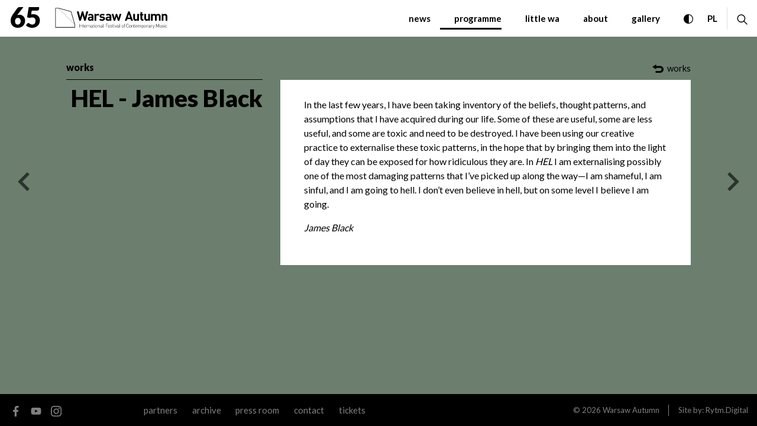

--- FILE ---
content_type: text/html; charset=UTF-8
request_url: https://warszawska-jesien.art.pl/en/2022/program/utwory/hel-james-black
body_size: 10774
content:
<!DOCTYPE html>
<html xmlns="http://www.w3.org/1999/xhtml" itemscope itemtype="http://schema.org/WebPage" lang="en" class="item-type-art index-loading js">
  <head>
    <meta name="viewport" content="width=device-width, initial-scale=1.0, maximum-scale=1">
    <link href="https://fonts.googleapis.com/css2?family=Lato:ital,wght@0,300;0,400;0,700;0,900&display=swap&subset=latin,latin-ext" rel="stylesheet">
    <meta charset="utf-8" />
	<title>HEL - James Black International Festival of Contemporary Music Warsaw Autumn</title>
	<link rel="alternate" hreflang="pl" href="https://warszawska-jesien.art.pl/2022/program/utwory/hel-james-black"/>
	<link rel="alternate" hreflang="en" href="https://warszawska-jesien.art.pl/en/2022/program/utwory/hel-james-black"/>
 
	<link type="text/plain" rel="author" href="/humans.txt"/>
	<meta name="robots" content="index, follow" />
<link href='/local/dist/2022/style.css?v=1.25.13' rel='stylesheet' type='text/css' title='' />
<!-- Global site tag (gtag.js) - Google Analytics -->
<script async src="https://www.googletagmanager.com/gtag/js?id=G-E3FTZL1JSS"></script>
<script>
  window.dataLayer = window.dataLayer || [];
  function gtag(){dataLayer.push(arguments);}
  gtag('js', new Date());
  gtag('config', 'G-E3FTZL1JSS');
</script>
<link rel="apple-touch-icon" sizes="180x180" href="/local/images/favicons/apple-touch-icon.png?v=1.25.13">
<link rel="icon" type="image/png" sizes="32x32" href="/local/images/favicons/favicon-32x32.png?v=1.25.13">
<link rel="icon" type="image/png" sizes="16x16" href="/local/images/favicons/favicon-16x16.png?v=1.25.13">
<link rel="manifest" href="/local/images/favicons/site.webmanifest?v=1.25.13">	<!-- Schema.org markup for Google+ -->
	<meta itemprop="name" content="HEL - James Black International Festival of Contemporary Music Warsaw Autumn">
	<meta itemprop="description" content="">
	 <meta itemprop="image" content="https://warszawska-jesien.art.pl/upload/thumb/2025/05/warszawska-jesien-2025-autor-adam-dudek_3_auto_640x640.jpg">
	<!-- Twitter Card data -->
	<meta name="twitter:card" content="summary_large_image">
	<meta name="twitter:title" content="HEL - James Black International Festival of Contemporary Music Warsaw Autumn">
	<meta name="twitter:description" content="">
	<!-- Twitter Summary card images must be at least 120x120px -->
	<meta name="twitter:image" content="https://warszawska-jesien.art.pl/upload/thumb/2025/05/warszawska-jesien-2025-autor-adam-dudek_3_auto_640x640.jpg">	<!-- Open Graph data -->
	<meta property="og:title" content="HEL - James Black International Festival of Contemporary Music Warsaw Autumn" />
	<meta property="og:type" content="article" />
	<meta property="og:url" content="https://warszawska-jesien.art.pl/en/2022/program/utwory/hel-james-black" />
	<meta property="og:image" content="https://warszawska-jesien.art.pl/upload/thumb/2025/05/warszawska-jesien-2025-autor-adam-dudek_3_auto_640x640.jpg" />	<meta property="og:description" content="" /> 
	<meta property="og:site_name" content="International Festival of Contemporary Music Warsaw Autumn" />
  </head>
  <body  data-html-classes="item-type-art">
    <div id="stage" aria-atomic="true">
      <div id="stage-inner">
        <div id="index-loading">
  <div class="inner"></div>
</div>        <header>
          <h1 class="sr-only as-focus-to">
  HEL - James Black International Festival of Contemporary Music Warsaw Autumn</h1>
<a href="#c-start" class="page-f1 no-as" data-focus-to="#c-start">
  go to content</a>          <div id="box-global-search" class="flex-center">
  <div class="container-fluid container-limited">
    <div class="d-flex align-items-stretch py-20">
      <div class="search-close-wrapper">
        <a href="#" class="btn no-as" data-dialog-close="search-open">
          <svg class="" style="" xmlns="http://www.w3.org/2000/svg" viewBox="-0.833 -0.833 315 315" overflow="visible" xml:space="preserve"><path d="M204,156.667l108.667-110L265.333,0L155.667,109.667L47,0.667L0,48.333l109.667,108.333L1,266.667l47.333,46.667	l107.333-109.667l110.667,108.667l47-47.334L204,156.667z"/></svg>          <span class="sr-only">close search form</span>
        </a>
      </div>
      <form action="/en/2022/start" method="get" class="global-search-form no-as" autocomplete="on">
  <fieldset>
    <legend class="sr-only">search the entire page</legend>
    <div class="inner d-flex">
      <div class="form-group mb-0">
        <label for="ipt-box-g-s" class="sr-only">
          enter search term        </label>
        <input id="ipt-box-g-s" type="text" name="s" class="form-control form-control-lg" autocomplete="off" aria-label="enter search term" placeholder="enter search term" value="" />
      </div>
      <button type="submit" class="search-submit btn btn-dark">
        <svg class="search-icon" style="" xmlns="http://www.w3.org/2000/svg" viewBox="0 0 26 25"><path d="M25.5803356,23.3744141 L18.318031,16.1121094 C19.6954724,14.4115723 20.5246227,12.2496582 20.5246227,9.89584961 C20.5246227,4.43930664 16.0853161,0 10.6287731,0 C5.17223017,0 0.732972357,4.43930664 0.732972357,9.89584961 C0.732972357,15.3523926 5.172279,19.7916992 10.628822,19.7916992 C12.9826306,19.7916992 15.1445446,18.9625 16.8450817,17.5851074 L24.1073864,24.8474121 C24.3108532,25.0507812 24.6405407,25.0507812 24.8440075,24.8474121 L25.5803845,24.1109863 C25.7837536,23.9075684 25.7837536,23.5777832 25.5803356,23.3744141 Z M10.628822,17.7083496 C6.32076533,17.7083496 2.81632197,14.2039062 2.81632197,9.89584961 C2.81632197,5.58779297 6.32076533,2.08334961 10.628822,2.08334961 C14.9368786,2.08334961 18.441322,5.58779297 18.441322,9.89584961 C18.441322,14.2039062 14.9368786,17.7083496 10.628822,17.7083496 Z"/></svg>        <span class="sr-only">search</span>
      </button>
    </div>
  </fieldset>
</form> 
    </div>
  </div>
</div>          <div id="box-header">
  <nav class="header-main navbar navbar-expand-lg">
    <button class="navbar-toggler" data-dialog-toggle="main-menu-open" data-target=".navbar-collapse" type="button">
      <span class="sr-only">expand menu</span>
      <div class="inner">
        <span></span>
        <span></span>
        <span></span>
      </div>
      <div class="sr-only">MENU</div>
    </button>
    <a class="navbar-brand mr-auto no-nesting" href="/en/2022/start">
              <span class="edition">65</span>
            <svg class="" style="" xmlns="http://www.w3.org/2000/svg" viewBox="-0.919 -0.428 217 41" overflow="visible"><path d="M0 37.88h37.881v-6.344L30.645 6.711 6.417.024 6.357 0H0v37.88zM29.899 7.469l7.016 24.042L6.357.966l23.542 6.503zM.929 36.963V.929H6.1l30.864 30.852v5.183H.929zM58.562 24.679h-2.909l-3.289-10.842-3.274 10.842h-2.91L41.413 6.687h3.63l2.763 11.393L51.07 6.687h2.604l3.264 11.393 2.787-11.393h3.63l-4.793 17.992zM70.2 24.679v-1.124c-.88.868-1.699 1.247-3.215 1.247-1.479 0-2.555-.379-3.325-1.15-.709-.732-1.088-1.784-1.088-2.934 0-2.09 1.43-3.789 4.474-3.789h3.081v-.66c0-1.43-.697-2.054-2.433-2.054-1.259 0-1.834.306-2.506 1.076l-2.09-2.029c1.284-1.406 2.542-1.809 4.718-1.809 3.667 0 5.574 1.564 5.574 4.621v8.605H70.2zm-.074-5.524h-2.58c-1.186 0-1.833.562-1.833 1.49 0 .894.599 1.504 1.882 1.504.905 0 1.479-.085 2.054-.636.354-.317.477-.844.477-1.649v-.709zM82.557 15.169c-.501-.501-.929-.77-1.735-.77-1.002 0-2.103.746-2.103 2.408v7.872h-3.264V11.613h3.191v1.247c.623-.746 1.882-1.406 3.288-1.406 1.271 0 2.176.33 3.081 1.235l-2.458 2.48zM90.136 24.826c-2.053 0-3.912-.22-5.562-1.883l2.127-2.126c1.075 1.075 2.481 1.222 3.483 1.222 1.137 0 2.311-.366 2.311-1.344 0-.66-.354-1.113-1.381-1.21l-2.054-.196c-2.359-.232-3.814-1.259-3.814-3.667 0-2.713 2.384-4.168 5.036-4.168 2.042 0 3.741.354 5 1.528l-2.005 2.042c-.758-.685-1.907-.88-3.043-.88-1.296 0-1.846.599-1.846 1.259 0 .477.196 1.027 1.345 1.124l2.065.196c2.58.257 3.887 1.638 3.887 3.838 0 2.884-2.457 4.265-5.549 4.265zM104.559 24.679v-1.124c-.88.868-1.711 1.247-3.214 1.247-1.479 0-2.555-.379-3.337-1.15-.709-.732-1.076-1.784-1.076-2.934 0-2.09 1.43-3.789 4.461-3.789h3.08v-.66c0-1.43-.696-2.054-2.433-2.054-1.247 0-1.821.306-2.505 1.076l-2.078-2.029c1.284-1.406 2.53-1.809 4.718-1.809 3.655 0 5.562 1.564 5.562 4.621v8.605h-3.178zm-.085-5.524h-2.579c-1.173 0-1.833.562-1.833 1.49 0 .894.612 1.504 1.882 1.504.905 0 1.479-.085 2.066-.636.343-.317.464-.844.464-1.649v-.709zM123.273 24.679h-2.688l-2.727-8.202-2.738 8.202h-2.688l-4.01-13.066h3.46l2.113 8.08 2.653-8.08h2.384l2.689 8.08 2.102-8.08h3.436l-3.986 13.066zM145.948 24.667l-1.052-3.166h-6.356l-1.075 3.166h-3.643l6.503-18.006h2.738l6.515 18.006h-3.63zm-4.168-12.59l-2.262 6.491h4.449l-2.187-6.491zM157.792 24.667v-1.211c-.843.904-2.053 1.357-3.264 1.357-1.295 0-2.347-.428-3.08-1.149-1.051-1.051-1.332-2.285-1.332-3.716V11.6h3.264v7.896c0 1.784 1.124 2.384 2.164 2.384 1.025 0 2.175-.6 2.175-2.384V11.6h3.264v13.067h-3.191zM167.877 24.667c-2.665 0-3.79-1.883-3.79-3.741V14.46h-1.381v-2.481h1.381V8.104h3.264v3.875h2.299v2.481h-2.299v6.271c0 .745.343 1.174 1.125 1.174h1.174v2.763h-1.773zM179.062 24.667v-1.211c-.856.904-2.055 1.357-3.264 1.357-1.309 0-2.359-.428-3.08-1.149-1.064-1.051-1.334-2.285-1.334-3.716V11.6h3.265v7.896c0 1.784 1.124 2.384 2.151 2.384s2.188-.6 2.188-2.384V11.6h3.264v13.067h-3.19zM199.499 24.667v-7.909c0-1.772-1.125-2.384-2.151-2.384-1.003 0-2.188.612-2.188 2.311v7.982h-3.264v-7.909c0-1.772-1.125-2.384-2.151-2.384s-2.188.612-2.188 2.384v7.909h-3.263V11.601h3.19v1.197c.855-.88 2.053-1.356 3.264-1.356 1.453 0 2.628.538 3.459 1.662 1.1-1.161 2.286-1.662 3.912-1.662 1.307 0 2.48.427 3.215 1.161 1.051 1.051 1.43 2.286 1.43 3.704v8.361h-3.265zM212.431 24.667v-7.909c0-1.772-1.124-2.384-2.163-2.384-1.026 0-2.176.612-2.176 2.384v7.909h-3.265V11.601h3.19v1.197c.856-.904 2.055-1.356 3.265-1.356 1.295 0 2.347.427 3.08 1.161 1.051 1.051 1.333 2.286 1.333 3.704v8.361h-3.264zM139.018 37.819a2.415 2.415 0 0 1-1.712-.709c-.635-.622-.635-1.222-.635-2.774s0-2.15.635-2.775a2.422 2.422 0 0 1 1.712-.709c1.222 0 2.103.759 2.322 2.006h-.525c-.208-.941-.881-1.54-1.797-1.54-.489 0-.954.184-1.309.525-.488.489-.525 1.026-.525 2.493 0 1.479.037 2.006.525 2.494a1.87 1.87 0 0 0 1.309.525c.916 0 1.613-.6 1.809-1.54h.514c-.221 1.247-1.126 2.004-2.323 2.004zM145.215 37.306c-.331.33-.771.513-1.296.513-.514 0-.966-.183-1.283-.513-.489-.489-.574-1.198-.574-1.857 0-.674.085-1.383.574-1.871.317-.33.77-.514 1.283-.514.525 0 .965.184 1.296.514.488.488.574 1.197.574 1.871 0 .659-.086 1.368-.574 1.857zm-.331-3.41c-.256-.257-.586-.404-.965-.404s-.709.147-.966.404c-.379.379-.403 1.002-.403 1.553 0 .537.024 1.16.403 1.539.257.258.587.404.966.404s.709-.146.965-.404c.379-.379.416-1.002.416-1.539 0-.551-.037-1.174-.416-1.553zM149.993 37.758v-2.872c0-.893-.451-1.395-1.283-1.395-.818 0-1.308.514-1.308 1.395v2.872h-.489v-4.632h.489v.549c.343-.402.807-.611 1.369-.611.513 0 .929.159 1.234.439.306.307.478.746.478 1.297v2.958h-.49zM152.94 37.758c-.722 0-1.113-.501-1.113-1.211v-3.056h-.635v-.365h.635v-1.479h.489v1.479h1.052v.365h-1.052v3.068c0 .477.22.77.722.77h.33v.429h-.428zM154.577 35.546c0 1.174.526 1.833 1.504 1.833.551 0 .893-.171 1.283-.562l.367.293c-.477.466-.904.709-1.675.709-1.284 0-1.979-.831-1.979-2.37 0-1.492.695-2.385 1.857-2.385 1.161 0 1.857.844 1.857 2.262v.221h-3.214zm2.568-1.271a1.304 1.304 0 0 0-1.21-.783c-.525 0-.99.307-1.197.783-.111.293-.147.439-.16.879h2.727c-.014-.44-.05-.586-.16-.879zM165.077 37.758v-2.872c0-.893-.451-1.395-1.283-1.395-.794 0-1.309.514-1.309 1.309v2.958h-.488v-2.872c0-.893-.452-1.395-1.271-1.395-.831 0-1.308.514-1.308 1.395v2.872h-.501v-4.632h.501v.549c.33-.402.807-.611 1.369-.611.685 0 1.21.306 1.491.844.342-.538.893-.844 1.576-.844.514 0 .941.159 1.223.439.306.307.477.746.477 1.297v2.958h-.477zM169.687 37.417c-.246.243-.648.402-1.138.402-.513 0-.965-.109-1.368-.659v2.811h-.49v-6.844h.49v.598c.403-.55.855-.66 1.368-.66.489 0 .892.159 1.138.404.476.477.598 1.246.598 1.98-.001.72-.123 1.49-.598 1.968zm-1.2-3.925c-1.137 0-1.307.99-1.307 1.957 0 .952.17 1.943 1.307 1.943s1.309-.991 1.309-1.943c0-.967-.172-1.957-1.309-1.957zM174.147 37.306c-.318.33-.771.513-1.283.513-.526 0-.966-.183-1.297-.513-.488-.489-.573-1.198-.573-1.857 0-.674.085-1.383.573-1.871.331-.33.771-.514 1.297-.514.513 0 .965.184 1.283.514.501.488.587 1.197.587 1.871 0 .659-.086 1.368-.587 1.857zm-.318-3.41c-.256-.257-.586-.404-.965-.404s-.709.147-.966.404c-.379.379-.403 1.002-.403 1.553 0 .537.024 1.16.403 1.539.257.258.587.404.966.404s.709-.146.965-.404c.38-.379.416-1.002.416-1.539 0-.551-.036-1.174-.416-1.553zM178.462 33.859c-.28-.27-.488-.367-.867-.367-.808 0-1.247.66-1.247 1.406v2.86h-.489v-4.632h.489v.609c.269-.428.806-.672 1.356-.672.44 0 .795.11 1.112.439l-.354.357zM182.288 37.758v-.452c-.391.391-.758.513-1.406.513-.684 0-1.076-.109-1.369-.427a1.339 1.339 0 0 1-.342-.904c0-.845.611-1.334 1.626-1.334h1.491v-.525c0-.732-.354-1.137-1.308-1.137-.647 0-.991.172-1.271.6l-.354-.318c.391-.55.88-.709 1.626-.709 1.222 0 1.81.551 1.81 1.516v3.179h-.503zm0-2.212h-1.441c-.795 0-1.188.316-1.188.941 0 .609.379.904 1.223.904.416 0 .819-.05 1.149-.367.171-.158.257-.44.257-.88v-.598zM186.517 33.859c-.28-.27-.488-.367-.879-.367-.795 0-1.234.66-1.234 1.406v2.86h-.489v-4.632h.489v.609c.268-.428.806-.672 1.355-.672.441 0 .783.11 1.113.439l-.355.357zM188.901 39.017c-.086.256-.184.428-.318.538-.232.22-.562.306-.868.306h-.231v-.441h.184c.525 0 .672-.17.843-.635l.379-1.026-1.699-4.632h.538l1.394 4.057 1.394-4.057h.537l-2.153 5.89zM199.204 37.758v-5.647l-2.076 4.693h-.514l-2.127-4.693v5.647h-.514v-6.845h.514l2.395 5.279 2.322-5.279h.527v6.845h-.527zM204.106 37.758v-.55c-.342.403-.807.61-1.369.61-.513 0-.929-.159-1.234-.439-.306-.306-.477-.745-.477-1.296v-2.957h.489v2.872c0 .903.452 1.394 1.282 1.394.82 0 1.309-.514 1.309-1.394v-2.872h.488v4.632h-.488zM207.396 37.819c-.808 0-1.406-.207-1.884-.659l.343-.343c.366.392.856.575 1.516.575.905 0 1.394-.318 1.394-.954 0-.477-.269-.722-.88-.771l-.771-.072c-.928-.074-1.394-.49-1.394-1.21 0-.796.648-1.321 1.663-1.321.635 0 1.222.184 1.626.489l-.33.33c-.354-.257-.783-.392-1.296-.392-.758 0-1.186.318-1.186.894 0 .476.293.72.94.781l.758.062c.771.072 1.357.305 1.357 1.21.001.855-.72 1.381-1.856 1.381zM210.316 31.511v-.598h.599v.598h-.599zm.049 6.247v-4.632h.489v4.632h-.489zM214.021 37.819c-1.26 0-2.042-.904-2.042-2.37 0-1.479.782-2.385 2.042-2.385.635 0 1.026.159 1.528.709l-.331.318c-.402-.452-.709-.6-1.197-.6-.514 0-.954.221-1.235.624-.22.329-.317.696-.317 1.333 0 .623.098.989.317 1.319.281.403.722.624 1.235.624.488 0 .795-.146 1.197-.588l.331.306c-.502.551-.894.71-1.528.71zM46.18 37.758v-6.845h.514v6.845h-.514zM51.082 37.758v-2.872c0-.893-.452-1.395-1.284-1.395-.831 0-1.308.514-1.308 1.395v2.872h-.489v-4.632h.489v.549c.342-.402.807-.611 1.369-.611.514 0 .929.159 1.223.439.306.307.489.746.489 1.297v2.958h-.489zM55.654 35.546c0 1.174.538 1.833 1.516 1.833.55 0 .88-.171 1.284-.562l.354.293c-.465.466-.905.709-1.675.709-1.271 0-1.968-.831-1.968-2.37 0-1.492.697-2.385 1.858-2.385s1.858.844 1.858 2.262v.221h-3.227zm2.566-1.271a1.285 1.285 0 0 0-1.197-.783c-.526 0-1.002.307-1.198.783-.123.293-.146.439-.171.879h2.738c-.025-.44-.049-.586-.172-.879zM62.608 33.859c-.269-.27-.489-.367-.868-.367-.807 0-1.247.66-1.247 1.406v2.86h-.489v-4.632h.489v.609c.269-.428.807-.672 1.357-.672.44 0 .794.11 1.124.439l-.366.357zM66.704 37.758v-2.872c0-.893-.452-1.395-1.271-1.395-.831 0-1.32.514-1.32 1.395v2.872h-.489v-4.632h.489v.549a1.76 1.76 0 0 1 1.369-.611c.526 0 .941.159 1.235.439.305.307.477.746.477 1.297v2.958h-.49zM71.434 37.758v-.452c-.392.391-.758.513-1.406.513-.685 0-1.076-.109-1.369-.427a1.334 1.334 0 0 1-.342-.904c0-.845.611-1.334 1.626-1.334h1.491v-.525c0-.732-.367-1.137-1.308-1.137-.648 0-.99.172-1.271.6l-.355-.319c.391-.55.88-.709 1.626-.709 1.222 0 1.809.551 1.809 1.516v3.179h-.501zm0-2.212h-1.442c-.794 0-1.174.316-1.174.941 0 .609.367.904 1.21.904.416 0 .819-.05 1.149-.367.171-.158.257-.453.257-.88v-.598zM74.392 37.758c-.733 0-1.112-.501-1.112-1.211v-3.056h-.635v-.365h.635v-1.479h.489v1.479h1.051v.365h-1.051v3.068c0 .477.22.77.709.77h.342v.429h-.428zM75.884 31.511v-.598h.611v.598h-.611zm.06 6.247v-4.632h.489v4.632h-.489zM80.712 37.306c-.331.33-.771.513-1.284.513-.526 0-.966-.183-1.295-.513-.489-.489-.575-1.198-.575-1.857 0-.674.085-1.383.575-1.871.33-.33.77-.514 1.295-.514.513 0 .953.184 1.284.514.488.488.586 1.197.586 1.871 0 .659-.098 1.368-.586 1.857zm-.331-3.41a1.29 1.29 0 0 0-.953-.404 1.34 1.34 0 0 0-.966.404c-.379.379-.416 1.002-.416 1.553 0 .537.037 1.16.416 1.539.257.258.586.404.966.404.379 0 .708-.146.953-.404.391-.379.416-1.002.416-1.539 0-.551-.025-1.174-.416-1.553zM85.503 37.758v-2.872c0-.893-.452-1.395-1.283-1.395s-1.308.514-1.308 1.395v2.872h-.489v-4.632h.489v.549c.343-.402.807-.611 1.369-.611.513 0 .929.159 1.222.439.318.307.489.746.489 1.297v2.958h-.489zM90.234 37.758v-.452c-.392.391-.758.513-1.418.513-.685 0-1.064-.109-1.369-.427-.208-.221-.33-.551-.33-.904 0-.845.599-1.334 1.614-1.334h1.503v-.525c0-.732-.367-1.137-1.309-1.137-.66 0-.99.172-1.283.6l-.354-.318c.391-.55.88-.709 1.637-.709 1.223 0 1.797.551 1.797 1.516v3.179h-.488zm0-2.212h-1.442c-.807 0-1.186.316-1.186.941 0 .609.379.904 1.21.904.428 0 .831-.05 1.161-.367.171-.158.257-.453.257-.88v-.598zM93.143 37.758c-.745 0-1.112-.478-1.112-1.198v-5.646h.488v5.634c0 .526.16.782.709.782h.343v.429h-.428zM54.028 37.758c-.733 0-1.112-.501-1.112-1.211v-3.056h-.636v-.365h.636v-1.479h.489v1.479h1.051v.365h-1.051v3.068c0 .477.22.77.709.77h.342v.429h-.428zM97.727 31.377v2.812h3.093v.465h-3.093v3.104h-.526v-6.845h4.156v.464h-3.63zM102.029 35.546c0 1.174.526 1.833 1.504 1.833.55 0 .893-.171 1.283-.562l.367.293c-.477.466-.904.709-1.674.709-1.284 0-1.98-.831-1.98-2.37 0-1.492.697-2.385 1.858-2.385s1.858.844 1.858 2.262v.221h-3.216zm2.567-1.271a1.303 1.303 0 0 0-1.21-.783c-.525 0-.99.307-1.197.783-.11.293-.147.439-.16.879h2.726c-.012-.44-.049-.586-.159-.879zM107.848 37.819c-.807 0-1.406-.207-1.882-.659l.342-.343c.367.392.855.575 1.516.575.904 0 1.393-.318 1.393-.954 0-.477-.28-.722-.879-.771l-.77-.072c-.929-.074-1.394-.49-1.394-1.21 0-.796.648-1.321 1.663-1.321.636 0 1.222.184 1.625.489l-.33.33c-.354-.257-.782-.392-1.295-.392-.758 0-1.186.318-1.186.894 0 .476.294.72.941.781l.758.062c.771.072 1.357.305 1.357 1.21-.001.855-.723 1.381-1.859 1.381zM113.434 31.511v-.598h.611v.598h-.611zm.061 6.247v-4.632h.488v4.632h-.488zM122.039 37.758v-.452c-.392.391-.758.513-1.406.513-.685 0-1.075-.109-1.368-.427-.221-.221-.343-.551-.343-.904 0-.845.611-1.334 1.626-1.334h1.491v-.525c0-.732-.366-1.137-1.308-1.137-.648 0-.99.172-1.271.6l-.367-.318c.404-.55.893-.709 1.639-.709 1.223 0 1.797.551 1.797 1.516v3.179h-.49zm0-2.212h-1.442c-.795 0-1.186.316-1.186.941 0 .609.379.904 1.222.904.416 0 .819-.05 1.149-.367.172-.158.257-.44.257-.88v-.598zM124.765 37.758c-.745 0-1.112-.478-1.112-1.198v-5.646h.489v5.634c0 .526.171.782.721.782h.33v.429h-.428zM131.011 37.306c-.33.33-.77.513-1.296.513-.513 0-.966-.183-1.283-.513-.501-.489-.587-1.198-.587-1.857 0-.674.086-1.383.587-1.871.317-.33.771-.514 1.283-.514.526 0 .966.184 1.296.514.488.488.574 1.197.574 1.871 0 .659-.086 1.368-.574 1.857zm-.33-3.41a1.338 1.338 0 0 0-.966-.404 1.34 1.34 0 0 0-.966.404c-.379.379-.403 1.002-.403 1.553 0 .537.024 1.16.403 1.539.258.258.587.404.966.404.38 0 .709-.146.966-.404.379-.379.416-1.002.416-1.539 0-.551-.037-1.174-.416-1.553zM111.942 37.758c-.733 0-1.113-.501-1.113-1.211v-3.056h-.635v-.365h.635v-1.479h.49v1.479h1.051v.365h-1.051v3.068c0 .477.22.77.709.77h.342v.429h-.428zM116.868 37.758h-.477l-1.699-4.632h.538l1.405 4.057 1.394-4.057h.538l-1.699 4.632zM133.198 33.492v4.267h-.488v-4.267h-.636v-.365h.636v-1.004c0-.696.379-1.209 1.112-1.209h.428v.427h-.342c-.489 0-.71.294-.71.771v1.016h1.052v.365h-1.052z"/></svg>    </a>
    <div class="collapse show navbar-collapse" id="main-menu">
      <ul class="primary-menu navbar-nav">
        <li class="menu-item menu-level1 menu-item-16634811 "><a href="/en/2022/news" data-id="16634811">News</a></li><li class="menu-item menu-level1 menu-item-71321231 active"><a href="/en/2022/program" data-id="71321231">programme</a></li><li class="menu-item menu-level1 menu-item-635861898 "><a href="/en/2022/mala-wj" data-id="635861898">little WA</a></li><li class="menu-item menu-level1 menu-item-591037709 "><a href="/en/2022/o-festiwalu" data-id="591037709">about</a></li><li class="menu-item menu-level1 menu-item-994424330 "><a href="/en/2022/gallery-994424330" data-id="994424330">gallery</a></li>      </ul>
      <ul class="secondary-menu navbar-nav d-lg-none">
        <li class="menu-item menu-level1 menu-item-345730414 "><a href="/en/2022/partnerzy" data-id="345730414">Partners</a></li><li class="menu-item menu-level1 menu-item-784117564 "><a href="/en/2022/archive" data-id="784117564">archive</a></li><li class="menu-item menu-level1 menu-item-872966835 "><a href="/en/2022/press-room" data-id="872966835">Press room</a></li><li class="menu-item menu-level1 menu-item-625909172 "><a href="/en/2022/kontakt" data-id="625909172">contact</a></li><li class="menu-item menu-level1 menu-item-472743450 "><a href="/en/2022/program/bilety" data-id="472743450">tickets</a></li>      </ul>
      <button class="close-menu d-lg-none" data-dialog-close="main-menu-open">
        <svg class="" style="" xmlns="http://www.w3.org/2000/svg" viewBox="-0.833 -0.833 315 315" overflow="visible" xml:space="preserve"><path d="M204,156.667l108.667-110L265.333,0L155.667,109.667L47,0.667L0,48.333l109.667,108.333L1,266.667l47.333,46.667	l107.333-109.667l110.667,108.667l47-47.334L204,156.667z"/></svg>      </button>
    </div>
    <a href="#" class="wcag-contrast-toggle no-as">
      <svg class="i-xxs" style="" xmlns="http://www.w3.org/2000/svg" viewBox="0 0 512 512" xml:space="preserve"><path d="M256,0C114.516,0,0,114.497,0,256c0,141.484,114.497,256,256,256c141.484,0,256-114.497,256-256 C512,114.516,397.503,0,256,0z M276,471.079V40.921C385.28,50.889,472,142.704,472,256C472,369.28,385.294,461.11,276,471.079z"/></svg>      <span class="sr-only">toggle high contrast</span>
    </a>
    <div id="language-menu" class="ml-auto">
      <ul class="navbar-nav">
        <li class="nav-item">
          
	  <a href="/2022/program/utwory/hel-james-black" class=" non-active">
    <span aria-hidden="true">pl</span>
    <span class="sr-only">
      <span lang="pl">Change language to PL</span>
    </span>
  </a>
	  <a href="/en/2022/program/utwory/hel-james-black" class=" active">
    <span aria-hidden="true">en</span>
    <span class="sr-only">
      <span lang="en">Change language to EN</span>
    </span>
  </a>
        </li>
      </ul>
    </div>
    <a href="#" class="search-toggle no-as ml-3" data-dialog-toggle="search-open" data-target="#box-global-search">
      <svg class="i-xs" style="" xmlns="http://www.w3.org/2000/svg" viewBox="0 0 26 25"><path d="M25.5803356,23.3744141 L18.318031,16.1121094 C19.6954724,14.4115723 20.5246227,12.2496582 20.5246227,9.89584961 C20.5246227,4.43930664 16.0853161,0 10.6287731,0 C5.17223017,0 0.732972357,4.43930664 0.732972357,9.89584961 C0.732972357,15.3523926 5.172279,19.7916992 10.628822,19.7916992 C12.9826306,19.7916992 15.1445446,18.9625 16.8450817,17.5851074 L24.1073864,24.8474121 C24.3108532,25.0507812 24.6405407,25.0507812 24.8440075,24.8474121 L25.5803845,24.1109863 C25.7837536,23.9075684 25.7837536,23.5777832 25.5803356,23.3744141 Z M10.628822,17.7083496 C6.32076533,17.7083496 2.81632197,14.2039062 2.81632197,9.89584961 C2.81632197,5.58779297 6.32076533,2.08334961 10.628822,2.08334961 C14.9368786,2.08334961 18.441322,5.58779297 18.441322,9.89584961 C18.441322,14.2039062 14.9368786,17.7083496 10.628822,17.7083496 Z"/></svg>      <span class="sr-only">expand / collapse search form</span>
    </a>
  </nav>
</div>        </header>
        <main id="c-start" class="main">
          <div class="art-full item-full">
  <div class="container-fluid">
    <div class="item-full-header main-color" data-as-view="item-webflow" data-as-id="ifh-21863178">
  <div class="row" data-webflow="y:45,t:.7,d:.2,e:Power4.easeOut;y:45,t:.5,d:.1,e:Power4.easeIn">
    <div class="col-md-4 col-8">
      <div class="title-wrapper border-main">
        <a href="/en/2022/program/utwory">
          works        </a>
      </div>
    </div>
    <div class="col-md-8 col-4">
      <div class="back-button-wrapper">
        <a href="/en/2022/program/utwory" class="back-button">
          <div class="inner">
            <svg class="" style="" xmlns="http://www.w3.org/2000/svg" viewBox="0 0 511.999 511.999"><path d="M346.999 457.516h-196v-90h196c41.355 0 75-33.645 75-75s-33.645-75-75-75h-170v73.032L0 172.516 176.999 54.484v73.032h170c90.981 0 165 74.019 165 165s-74.019 165-165 165"/></svg>            <span>works</span>
          </div>
        </a>
      </div>
    </div>
  </div>
</div>    <div class="row">
      <div class="col-md-4">
      <div class="item-aside main-color" data-as-view="item-webflow" data-as-id="iasside-826125167">
  <h1 class="title-attr" data-webflow="o:0,y:-10,t:.3,d:0,e:Power3.easeOut;o:0,y:-10,t:.3,d:.3,e:Power3.easeIn">
    HEL - James Black  </h1>
  <div class="item-nav">
  <a href="/en/2022/program/utwory/flash-agata-zubel" class="prev-item ">
    <svg class="" style="" viewBox="0 0 189 307" xmlns="http://www.w3.org/2000/svg" xml:space="preserve" clip-rule="evenodd" stroke-linejoin="round" stroke-miterlimit="2"><path d="M35.85,0.5L0.15,36.2L117.45,153.5L0.15,270.8L35.85,306.5L188.85,153.5L35.85,0.5Z" transform="rotate(-180 94.5 153.5)"/></svg>    <span class="sr-only">poprzedni artykuł / previous article</span>
  </a>
  <a href="/en/2022/program/utwory/inanna-descending-ewa-trebacz" class="next-item ">
    <svg class="" style="" viewBox="0 0 189 307" xmlns="http://www.w3.org/2000/svg" xml:space="preserve" clip-rule="evenodd" stroke-linejoin="round" stroke-miterlimit="2"><path d="M35.85,0.5L0.15,36.2L117.45,153.5L0.15,270.8L35.85,306.5L188.85,153.5L35.85,0.5Z" /></svg>    <span class="sr-only">następny artykuł / next article</span>
  </a>
</div></div>      </div>
      <div class="col-md-8">
        <div class="item-main" data-as-view="item-webflow" data-as-id="imain-826125167">
  <div class="wj-card-lg" data-webflow="y:-100,o:0,t:.4,e:Power4.easeOut;y:-100,o:0,t:.4,e:Power4.easeIn">
              <div class="content-attr body max-w mb-20">
        <p style="text-align:start">In the last few years, I&nbsp;have been taking inventory of the beliefs, thought patterns, and assumptions that I&nbsp;have acquired during our life. Some of these are useful, some are less useful, and some are toxic and need to be destroyed. I&nbsp;have been using our creative practice to externalise these toxic patterns, in the hope that by bringing them into the light of day they can be exposed for how ridiculous they are. In&nbsp;<em>HEL&nbsp;</em>I am externalising possibly one of the most damaging patterns that I’ve picked up along the way—I am shameful, I&nbsp;am sinful, and I&nbsp;am going to hell. I&nbsp;don’t even believe in hell, but on some level I&nbsp;believe I&nbsp;am going.&nbsp;</p> <p style="text-align:start"><em>James Black&nbsp;</em></p>       </div>
              </div>
</div>      </div>
    </div>
  </div>
</div>        </main>
        <footer>
          <div id="box-footer">
  <div class="container-fluid">
    <div class="row align-items-sm-center">
      <div class="col-lg-2 col-sm-4">
        <ul class="sociallinks-full">
        <li class="sociallink sociallink-facebook">
      <a href="https://www.facebook.com/WarszawskaJesien/" target="_blank">
        <svg class="" style="" enable-background="new 0 0 24 24" height="512" viewBox="0 0 24 24" width="512" xmlns="http://www.w3.org/2000/svg"><path d="m15.997 3.985h2.191v-3.816c-.378-.052-1.678-.169-3.192-.169-3.159 0-5.323 1.987-5.323 5.639v3.361h-3.486v4.266h3.486v10.734h4.274v-10.733h3.345l.531-4.266h-3.877v-2.939c.001-1.233.333-2.077 2.051-2.077z"/></svg>        <span class="sr-only" lang="en">facebook</span>
      </a>
    </li>
      <li class="sociallink sociallink-youtube">
      <a href="https://www.youtube.com/user/WarsawAutumn" target="_blank">
        <svg class="" style="" viewBox="-21 -117 682.667 682" xmlns="http://www.w3.org/2000/svg"><path d="M626.813 64.035c-7.375-27.418-28.993-49.031-56.407-56.414C520.324-6.082 319.992-6.082 319.992-6.082s-200.324 0-250.406 13.184c-26.887 7.375-49.031 29.52-56.406 56.933C0 114.113 0 217.97 0 217.97s0 104.379 13.18 153.933c7.382 27.414 28.992 49.028 56.41 56.41C120.195 442.02 320 442.02 320 442.02s200.324 0 250.406-13.184c27.418-7.379 49.032-28.992 56.414-56.406 13.176-50.082 13.176-153.934 13.176-153.934s.527-104.383-13.183-154.46zM256.21 313.915V122.022l166.586 95.946zm0 0"/></svg>        <span class="sr-only" lang="en">youtube</span>
      </a>
    </li>
      <li class="sociallink sociallink-instagram">
      <a href="https://www.instagram.com/warsawautumn/" target="_blank">
        <svg class="" style="" viewBox="0 0 511 511.9" xmlns="http://www.w3.org/2000/svg"><path d="M510.95 150.5c-1.2-27.2-5.598-45.898-11.9-62.102-6.5-17.199-16.5-32.597-29.6-45.398-12.802-13-28.302-23.102-45.302-29.5-16.296-6.3-34.898-10.7-62.097-11.898C334.648.3 325.949 0 256.449 0s-78.199.3-105.5 1.5c-27.199 1.2-45.898 5.602-62.097 11.898-17.204 6.5-32.602 16.5-45.403 29.602-13 12.8-23.097 28.3-29.5 45.3-6.3 16.302-10.699 34.9-11.898 62.098C.75 177.801.449 186.5.449 256s.301 78.2 1.5 105.5c1.2 27.2 5.602 45.898 11.903 62.102 6.5 17.199 16.597 32.597 29.597 45.398 12.801 13 28.301 23.102 45.301 29.5 16.3 6.3 34.898 10.7 62.102 11.898 27.296 1.204 36 1.5 105.5 1.5s78.199-.296 105.5-1.5c27.199-1.199 45.898-5.597 62.097-11.898a130.934 130.934 0 0074.903-74.898c6.296-16.301 10.699-34.903 11.898-62.102 1.2-27.3 1.5-36 1.5-105.5s-.102-78.2-1.3-105.5zm-46.098 209c-1.102 25-5.301 38.5-8.801 47.5-8.602 22.3-26.301 40-48.602 48.602-9 3.5-22.597 7.699-47.5 8.796-27 1.204-35.097 1.5-103.398 1.5s-76.5-.296-103.403-1.5c-25-1.097-38.5-5.296-47.5-8.796C94.551 451.5 84.45 445 76.25 436.5c-8.5-8.3-15-18.3-19.102-29.398-3.5-9-7.699-22.602-8.796-47.5-1.204-27-1.5-35.102-1.5-103.403s.296-76.5 1.5-103.398c1.097-25 5.296-38.5 8.796-47.5C61.25 94.199 67.75 84.1 76.352 75.898c8.296-8.5 18.296-15 29.398-19.097 9-3.5 22.602-7.7 47.5-8.801 27-1.2 35.102-1.5 103.398-1.5 68.403 0 76.5.3 103.403 1.5 25 1.102 38.5 5.3 47.5 8.8 11.097 4.098 21.199 10.598 29.398 19.098 8.5 8.301 15 18.301 19.102 29.403 3.5 9 7.699 22.597 8.8 47.5 1.2 27 1.5 35.097 1.5 103.398s-.3 76.301-1.5 103.301zm0 0"/><path d="M256.45 124.5c-72.598 0-131.5 58.898-131.5 131.5s58.902 131.5 131.5 131.5c72.6 0 131.5-58.898 131.5-131.5s-58.9-131.5-131.5-131.5zm0 216.8c-47.098 0-85.302-38.198-85.302-85.3s38.204-85.3 85.301-85.3c47.102 0 85.301 38.198 85.301 85.3s-38.2 85.3-85.3 85.3zm0 0"/><path d="M423.852 119.3c0 16.954-13.747 30.7-30.704 30.7-16.953 0-30.699-13.746-30.699-30.7 0-16.956 13.746-30.698 30.7-30.698 16.956 0 30.703 13.742 30.703 30.699zm0 0"/></svg>        <span class="sr-only" lang="en">instagram</span>
      </a>
    </li>
  </ul>      </div>
      <div class="col-lg-10 col-sm-8">
        <div class="row align-items-sm-center">
          <div class="col-lg-6">
            <nav id="box-footer-menu">
  <ul>
    <li class="menu-item menu-level1 menu-item-345730414 "><a href="/en/2022/partnerzy" data-id="345730414">Partners</a></li><li class="menu-item menu-level1 menu-item-784117564 "><a href="/en/2022/archive" data-id="784117564">archive</a></li><li class="menu-item menu-level1 menu-item-872966835 "><a href="/en/2022/press-room" data-id="872966835">Press room</a></li><li class="menu-item menu-level1 menu-item-625909172 "><a href="/en/2022/kontakt" data-id="625909172">contact</a></li><li class="menu-item menu-level1 menu-item-472743450 "><a href="/en/2022/program/bilety" data-id="472743450">tickets</a></li>  </ul>
</nav>          </div>
          <div class="col-lg-6">
            <div id="box-footer-copyright">
  <div class="inner">
    <div class="owner">
      <span>&copy; 2026</span> <a href="http://warszawska-jesien.art.pl/en" class="no-as">Warsaw Autumn</a>
    </div>
    <div class="author-notice">
      <span>Site by:</span> <a href="https://rytm.digital" target="_blank">Rytm.Digital</a>
    </div>
  </div>
</div>          </div>
        </div>
      </div>
    </div>
  </div>
</div>        </footer>
        <div id="stage-inner-backdrop" class="dismiss-all"></div>
        <div id="blueimp-gallery-modal" class="blueimp-gallery" data-use-bootstrap-modal="false">
  <div class="slides"></div>
  <h3 class="title"></h3>
  <div class="controls">
    <button type="button" class="pull-left prev">
      <span class="finterp" aria-hidden="true">
        <svg class="i-xl" style="" viewBox="0 0 189 307" xmlns="http://www.w3.org/2000/svg" xml:space="preserve" clip-rule="evenodd" stroke-linejoin="round" stroke-miterlimit="2"><path d="M35.85,0.5L0.15,36.2L117.45,153.5L0.15,270.8L35.85,306.5L188.85,153.5L35.85,0.5Z" transform="rotate(-180 94.5 153.5)"/></svg>      </span>
      <span class="sr-only">Poprzednie / Previous</span>
    </button>
    <button type="button" class="next no-as">
      <span class="finterp" aria-hidden="true">
        <svg class="i-xl" style="" viewBox="0 0 189 307" xmlns="http://www.w3.org/2000/svg" xml:space="preserve" clip-rule="evenodd" stroke-linejoin="round" stroke-miterlimit="2"><path d="M35.85,0.5L0.15,36.2L117.45,153.5L0.15,270.8L35.85,306.5L188.85,153.5L35.85,0.5Z" /></svg>      </span>
      <span class="sr-only">Następne / Next</span>
    </button>
    <button type="button" class="close hover-icon-style no-as">&times;</button>
  </div>
</div>
      </div>
    </div>
    <div class="hidden" style="display: none">
	<script src='/local/dist/2022/bundle.js?v=1.25.13'></script>
<script src='/tuki/core/scripts/cookieterms.js?v=1.25.13'></script>
</div>

        <script src="https://maps.googleapis.com/maps/api/js?key=AIzaSyD96TuYyAsydfxmQzuXjyPjIb-KcJ5kwJ4" type="text/javascript"></script>
  </body>
</html>

--- FILE ---
content_type: application/javascript
request_url: https://warszawska-jesien.art.pl/local/dist/2022/bundle.js?v=1.25.13
body_size: 176089
content:
/*! For license information please see bundle.js.LICENSE.txt */
(()=>{var t={126:(t,e,n)=>{"use strict";n.r(e);var i=n(755),r=n.n(i);const o=(...t)=>{"dev"==document.querySelector("body").dataset.mode&&console.log(...t)};const s=(t,e,n,i)=>{let r="";if(n){let t=new Date;t.setTime(t.getTime()+24*n*60*60*1e3),r="; expires="+t.toGMTString()}return i=i||"/",document.cookie=t+"="+e+r+"; path="+i,!0},a=9,l=27,u=t=>t&&"[object Function]"==={}.toString.call(t),c=t=>[...t.querySelectorAll('a[href]:not([disabled]), button:not([disabled]), textarea:not([disabled]), input[type="text"]:not([disabled]), input[type="radio"]:not([disabled]), input[type="checkbox"]:not([disabled]), select:not([disabled])')];var h=n(755);const f=class{constructor(t,e){this.id=t,this.dialog=!!e.dialog&&e.dialog,this.toggleBtn=!!e.toggleBtn&&e.toggleBtn,this.onDialogOpen=!!e.onDialogOpen&&e.onDialogOpen,this.onDialogClose=!!e.onDialogClose&&e.onDialogClose,this.expanded=!1,this.trapSet=!1,this.uid=t+"-"+Math.round(99999*Math.random())}open(){0==this.expanded&&(o("[diaolog] open",this.id,this.uid),u(this.onDialogOpen)&&this.onDialogOpen(),this.handleFocusOpen(),this.toggleBtn&&"false"==this.toggleBtn.getAttribute("aria-expanded")&&this.toggleBtn.setAttribute("aria-expanded","true"),this.expanded=!0)}close(){1==this.expanded&&(o("[diaolog] close",this.id,this.uid),this.handleFocusClose(),u(this.onDialogClose)&&this.onDialogClose(),this.toggleBtn&&this.toggleBtn.getAttribute("aria-expanded")&&this.toggleBtn.setAttribute("aria-expanded","false"),this.expanded=!1)}destroy(){this.close()}handleFocusOpen(){const t=this._getFirstFocusable(),e=this._getLastFocusable();t&&setTimeout((()=>{t.focus()}),50),t&&h(t).on("keydown",h.proxy(this._onFirstFocusableKeydown,this)),e&&h(e).on("keydown",h.proxy(this._onLastFocusableKeydown,this))}handleFocusClose(){this.toggleBtn&&this.toggleBtn.focus();const t=this._getFirstFocusable(),e=this._getLastFocusable();t&&h(t).off("keydown",h.proxy(this._onFirstFocusableKeydown,this)),e&&h(e).off("keydown",h.proxy(this._onLastFocusableKeydown,this))}_onFirstFocusableKeydown(t){if(t.keyCode===a)if(t.shiftKey){const e=this._getLastFocusable();e&&e.focus(),t.stopPropagation(),t.preventDefault()}}_onLastFocusableKeydown(t){if(t.keyCode===a)if(!t.shiftKey){const e=this._getFirstFocusable();e&&e.focus(),t.stopPropagation(),t.preventDefault()}}_getAllFocusable(){return c(this.dialog)}_getFirstFocusable(){const t=this._getAllFocusable();return t.length>0&&t[0]}_getLastFocusable(){const t=this._getAllFocusable();return t.length>0&&t[t.length-1]}};const d=class{constructor(){this.dialogs=[]}destroy(){this.dialogs.forEach((t=>{t.destroy()})),this.dialogs=[]}dialogOpen(t,e){let n=this.getDialog(t,e);n||(n=new f(t,e),this.addDialog(n)),n.open()}dialogClose(t){this.getDialog(t)?this.removeDialog(t):o("Missing dialog:",t)}dialogCloseAll(){this.getAllOpened().forEach((t=>{this.dialogClose(t.id)}))}addDialog(t){this.removeDialog(t.id),this.dialogs.push(t)}removeDialog(t){const e=this.getDialog(t);if(e){e.destroy();let n=[];this.dialogs.forEach((e=>{e.id!==t&&n.push(e)})),this.dialogs=n}}getAllOpened(){let t=[];return this.dialogs.forEach((e=>{1==e.expanded&&t.push(e)})),t}getLastOpened(){let t=!1;const e=this.getAllOpened();return e.length>0&&(t=e[e.length-1]),t}getDialog(t){let e=!1;return this.dialogs.forEach((n=>{if(n.id==t)return e=n,e})),e}};var p=n(755);const g={params:{keyboardClassName:"wcag-using-keyboard",keyboardTabClassName:"wcag-using-tab",contrastToggleSelector:".wcag-contrast-toggle",contrastClassName:"wcag-contrast",contrastCookieName:"r_wcag_contrast",dialogToggleSelector:"*[data-dialog-toggle]",dialogToggleOneSelector:"*[data-dialog-one]",dialogCloseSelector:"*[data-dialog-close]",dialogCloseAllSelector:"*[data-dialog-kill]",onSwapFocusToSelector:".as-focus-to",focusToSelector:"*[data-focus-to]",focusFirstHeadingSelector:"h2"},events:{onContrastChange:()=>{document.documentElement.classList.toggle(g.params.contrastClassName)},onContrastEnable:!1,onContrastDisable:!1,onEscKeyDown:()=>{g._closeLastOpenedDialog()}},dialogController:null,onViewChanged:()=>{g.dialogCloseAll(),g._setFocusOnViewSwap()},init:(t={},e={})=>{for(let e in t)g.params.hasOwnProperty(e)&&(g.params[e]=t[e]);for(let t in e)g.events.hasOwnProperty(t)&&(g.events[t]=e[t]);g._addEventListeners(),g.dialogController=new d},destroy:()=>{g._removeEventListeners(),g.dialogController.destroy(),g.dialogController=null},dialogOpen:(t,e)=>{t&&e.dialog&&e.toggleBtn?g.dialogController.dialogOpen(t,e):console.warn("Dialog missing ID or params (expects: dialog, toggleBtn)")},dialogClose:t=>{g.dialogController.dialogClose(t)},dialogCloseAll:()=>{g.dialogController.dialogCloseAll()},_addEventListeners:()=>{(g.params.keyboardClassName||g.params.keyboardTabClassName)&&(p("body").on("keydown",g._onAccessKeyboardAction),p("body").on("click",g._onAccessMouseAction)),g.params.contrastClassName&&g.params.contrastCookieName&&p("body").on("click",g.params.contrastToggleSelector,g._toggleContrast),g.params.dialogToggleSelector&&p("body").on("click",g.params.dialogToggleSelector,g._onDialogToggleClick),g.params.dialogToggleOneSelector&&p("body").on("click",g.params.dialogToggleOneSelector,g._onDialogToggleOneClick),g.params.dialogCloseSelector&&p("body").on("click",g.params.dialogCloseSelector,g._onDialogCloseClick),g.params.dialogCloseAllSelector&&p("body").on("click",g.params.dialogCloseAllSelector,g._onDialogKillClick),g.params.focusToSelector&&p("body").on("click",g.params.focusToSelector,g._onFocusToClick)},_removeEventListeners:()=>{g.params.keyboardClassName&&(p("body").off("keydown",g._onAccessKeyboardAction),p("body").off("click",g._onAccessMouseAction)),g.params.contrastClassName&&g.params.contrastCookieName&&p("body").off("click",g.params.contrastToggleSelector,g._toggleContrast),g.params.dialogToggleSelector&&p("body").off("click",g.params.dialogToggleSelector,g._onDialogToggleClick),g.params.dialogToggleOneSelector&&p("body").off("click",g.params.dialogToggleOneSelector,g._onDialogToggleOneClick),g.params.dialogCloseSelector&&p("body").off("click",g.params.dialogCloseSelector,g._onDialogCloseClick),g.params.dialogCloseAllSelector&&p("body").off("click",g.params.dialogCloseAllSelector,g._onDialogKillClick),g.params.focusToSelector&&p("body").off("click",g.params.focusToSelector,g._onFocusToClick)},_setFocusOnViewSwap:()=>{if(g.params.onSwapFocusToSelector){const t=document.querySelector(g.params.onSwapFocusToSelector);t&&t.focus()}},_onFocusToClick:t=>{t.preventDefault();const e=t.currentTarget.dataset.focusTo,n=!!e&&document.querySelector(e);if(n){n.scrollIntoView();const t=g._getTargetFirstFocus(n);t&&t.focus()}},_getTargetFirstFocus:t=>{let e;if(g.params.focusFirstHeadingSelector&&(e=t.querySelector(g.params.focusFirstHeadingSelector),e&&(e.tabIndex=0)),!e){const n=c(t);n.length>0&&(e=n[0])}return e},_onDialogToggleClick:t=>{t.preventDefault(),t.stopPropagation();const e=t.currentTarget;if(e.dataset.dialogToggle&&e.dataset.target){const t=e.dataset.dialogToggle,n=document.querySelector(e.dataset.target);if(n)if(document.documentElement.classList.contains(t))g.dialogClose(t);else{const i={dialog:n,toggleBtn:e,onDialogOpen:()=>{document.documentElement.classList.add(t)},onDialogClose:()=>{document.documentElement.classList.remove(t)}};g.dialogOpen(t,i)}else console.warn("[dialog] element is missing, selector:",trigger.dataset.target)}else console.warn("[dialog] trigger dataset 'target' is missing")},_onDialogToggleOneClick:t=>{t.preventDefault(),t.stopPropagation();const e=t.currentTarget;if(e.dataset.dialogOne&&e.dataset.target){const t=e.dataset.dialogOne,n=document.querySelector(e.dataset.target);if(n){const i=document.documentElement.classList.contains(t);if(g.dialogCloseAll(),!i){const i={dialog:n,toggleBtn:e,onDialogOpen:()=>{document.documentElement.classList.add(t)},onDialogClose:()=>{document.documentElement.classList.remove(t)}};g.dialogOpen(t,i)}}else console.warn("[dialog] element is missing, selector:",trigger.dataset.target)}else console.warn("[dialog] trigger dataset 'target' is missing")},_onDialogCloseClick:t=>{const e=t.currentTarget;e.dataset.dialogClose&&(t.preventDefault(),t.stopPropagation(),g.dialogClose(e.dataset.dialogClose))},_onDialogKillClick:t=>{t.preventDefault(),g.dialogCloseAll()},_closeLastOpenedDialog:()=>{if(g.dialogController){const t=g.dialogController.getLastOpened();t&&g.dialogClose(t.id)}},_onAccessKeyboardAction:t=>{switch(g.params.keyboardClassName&&document.documentElement.classList.add(g.params.keyboardClassName),t.keyCode){case a:g.params.keyboardTabClassName&&document.documentElement.classList.add(g.params.keyboardTabClassName);break;case l:u(g.events.onEscKeyDown)&&g.events.onEscKeyDown()}},_onAccessMouseAction:t=>{g.params.keyboardClassName&&document.documentElement.classList.remove(g.params.keyboardClassName),g.params.keyboardTabClassName&&document.documentElement.classList.remove(g.params.keyboardTabClassName)},_toggleContrast:t=>{t.preventDefault();let e=document.documentElement.classList.contains(g.params.contrastClassName)?0:1;s(g.params.contrastCookieName,e,1),u(g.events.onContrastChange)&&g.events.onContrastChange(),u(g.events.onContrastEnable)&&1==e&&g.events.onContrastEnable(),u(g.events.onContrastDisable)&&0==e&&g.events.onContrastDisable()}};var m=n(721),y=n.n(m);function v(t){if(void 0===t)throw new ReferenceError("this hasn't been initialised - super() hasn't been called");return t}function _(t,e){t.prototype=Object.create(e.prototype),t.prototype.constructor=t,t.__proto__=e}var b,w,D,x,C,E,T,S,O,k,A,N,P,F,I,R,j,L,M,B,z,q,H,U,W,V={autoSleep:120,force3D:"auto",nullTargetWarn:1,units:{lineHeight:""}},G={duration:.5,overwrite:!1,delay:0},$=1e8,Y=1e-8,X=2*Math.PI,Q=X/4,K=0,Z=Math.sqrt,J=Math.cos,tt=Math.sin,et=function(t){return"string"==typeof t},nt=function(t){return"function"==typeof t},it=function(t){return"number"==typeof t},rt=function(t){return void 0===t},ot=function(t){return"object"==typeof t},st=function(t){return!1!==t},at=function(){return"undefined"!=typeof window},lt=function(t){return nt(t)||et(t)},ut=Array.isArray,ct=/(?:-?\.?\d|\.)+/gi,ht=/[-+=.]*\d+[.e\-+]*\d*[e\-\+]*\d*/g,ft=/[-+=.]*\d+[.e-]*\d*[a-z%]*/g,dt=/[-+=.]*\d+(?:\.|e-|e)*\d*/gi,pt=/\(([^()]+)\)/i,gt=/[+-]=-?[\.\d]+/,mt=/[#\-+.]*\b[a-z\d-=+%.]+/gi,yt={},vt={},_t=function(t){return(vt=Vt(t,yt))&&Sn},bt=function(t,e){return console.warn("Invalid property",t,"set to",e,"Missing plugin? gsap.registerPlugin()")},wt=function(t,e){return!e&&console.warn(t)},Dt=function(t,e){return t&&(yt[t]=e)&&vt&&(vt[t]=e)||yt},xt=function(){return 0},Ct={},Et=[],Tt={},St={},Ot={},kt=30,At=[],Nt="",Pt=function(t){var e,n,i=t[0];if(ot(i)||nt(i)||(t=[t]),!(e=(i._gsap||{}).harness)){for(n=At.length;n--&&!At[n].targetTest(i););e=At[n]}for(n=t.length;n--;)t[n]&&(t[n]._gsap||(t[n]._gsap=new Ke(t[n],e)))||t.splice(n,1);return t},Ft=function(t){return t._gsap||Pt(ye(t))[0]._gsap},It=function(t,e){var n=t[e];return nt(n)?t[e]():rt(n)&&t.getAttribute(e)||n},Rt=function(t,e){return(t=t.split(",")).forEach(e)||t},jt=function(t){return Math.round(1e5*t)/1e5||0},Lt=function(t,e){for(var n=e.length,i=0;t.indexOf(e[i])<0&&++i<n;);return i<n},Mt=function(t,e,n){var i,r=it(t[1]),o=(r?2:1)+(e<2?0:1),s=t[o];if(r&&(s.duration=t[1]),s.parent=n,e){for(i=s;n&&!("immediateRender"in i);)i=n.vars.defaults||{},n=st(n.vars.inherit)&&n.parent;s.immediateRender=st(i.immediateRender),e<2?s.runBackwards=1:s.startAt=t[o-1]}return s},Bt=function(){var t,e,n=Et.length,i=Et.slice(0);for(Tt={},Et.length=0,t=0;t<n;t++)(e=i[t])&&e._lazy&&(e.render(e._lazy[0],e._lazy[1],!0)._lazy=0)},zt=function(t,e,n,i){Et.length&&Bt(),t.render(e,n,i),Et.length&&Bt()},qt=function(t){var e=parseFloat(t);return(e||0===e)&&(t+"").match(mt).length<2?e:t},Ht=function(t){return t},Ut=function(t,e){for(var n in e)n in t||(t[n]=e[n]);return t},Wt=function(t,e){for(var n in e)n in t||"duration"===n||"ease"===n||(t[n]=e[n])},Vt=function(t,e){for(var n in e)t[n]=e[n];return t},Gt=function t(e,n){for(var i in n)e[i]=ot(n[i])?t(e[i]||(e[i]={}),n[i]):n[i];return e},$t=function(t,e){var n,i={};for(n in t)n in e||(i[n]=t[n]);return i},Yt=function(t){var e=t.parent||b,n=t.keyframes?Wt:Ut;if(st(t.inherit))for(;e;)n(t,e.vars.defaults),e=e.parent;return t},Xt=function(t,e,n,i){void 0===n&&(n="_first"),void 0===i&&(i="_last");var r=e._prev,o=e._next;r?r._next=o:t[n]===e&&(t[n]=o),o?o._prev=r:t[i]===e&&(t[i]=r),e._next=e._prev=e.parent=null},Qt=function(t,e){!t.parent||e&&!t.parent.autoRemoveChildren||t.parent.remove(t),t._act=0},Kt=function(t){for(var e=t;e;)e._dirty=1,e=e.parent;return t},Zt=function(t){for(var e=t.parent;e&&e.parent;)e._dirty=1,e.totalDuration(),e=e.parent;return t},Jt=function t(e){return!e||e._ts&&t(e.parent)},te=function(t){return t._repeat?ee(t._tTime,t=t.duration()+t._rDelay)*t:0},ee=function(t,e){return(t/=e)&&~~t===t?~~t-1:~~t},ne=function(t,e){return(t-e._start)*e._ts+(e._ts>=0?0:e._dirty?e.totalDuration():e._tDur)},ie=function(t){return t._end=jt(t._start+(t._tDur/Math.abs(t._ts||t._rts||Y)||0))},re=function(t,e){var n;if((e._time||e._initted&&!e._dur)&&(n=ne(t.rawTime(),e),(!e._dur||fe(0,e.totalDuration(),n)-e._tTime>Y)&&e.render(n,!0)),Kt(t)._dp&&t._initted&&t._time>=t._dur&&t._ts){if(t._dur<t.duration())for(n=t;n._dp;)n.rawTime()>=0&&n.totalTime(n._tTime),n=n._dp;t._zTime=-1e-8}},oe=function(t,e,n,i){return e.parent&&Qt(e),e._start=jt(n+e._delay),e._end=jt(e._start+(e.totalDuration()/Math.abs(e.timeScale())||0)),function(t,e,n,i,r){void 0===n&&(n="_first"),void 0===i&&(i="_last");var o,s=t[i];if(r)for(o=e[r];s&&s[r]>o;)s=s._prev;s?(e._next=s._next,s._next=e):(e._next=t[n],t[n]=e),e._next?e._next._prev=e:t[i]=e,e._prev=s,e.parent=e._dp=t}(t,e,"_first","_last",t._sort?"_start":0),t._recent=e,i||re(t,e),t},se=function(t,e,n,i){return on(t,e),t._initted?!n&&t._pt&&(t._dur&&!1!==t.vars.lazy||!t._dur&&t.vars.lazy)&&E!==Be.frame?(Et.push(t),t._lazy=[e,i],1):void 0:1},ae=function(t,e,n){var i=t._repeat,r=jt(e)||0;return t._dur=r,t._tDur=i?i<0?1e12:jt(r*(i+1)+t._rDelay*i):r,t._time>r&&(t._time=r,t._tTime=Math.min(t._tTime,t._tDur)),!n&&Kt(t.parent),t.parent&&ie(t),t},le=function(t){return t instanceof Je?Kt(t):ae(t,t._dur)},ue={_start:0,endTime:xt},ce=function t(e,n){var i,r,o=e.labels,s=e._recent||ue,a=e.duration()>=$?s.endTime(!1):e._dur;return et(n)&&(isNaN(n)||n in o)?"<"===(i=n.charAt(0))||">"===i?("<"===i?s._start:s.endTime(s._repeat>=0))+(parseFloat(n.substr(1))||0):(i=n.indexOf("="))<0?(n in o||(o[n]=a),o[n]):(r=+(n.charAt(i-1)+n.substr(i+1)),i>1?t(e,n.substr(0,i-1))+r:a+r):null==n?a:+n},he=function(t,e){return t||0===t?e(t):e},fe=function(t,e,n){return n<t?t:n>e?e:n},de=function(t){return(t+"").substr((parseFloat(t)+"").length)},pe=[].slice,ge=function(t,e){return t&&ot(t)&&"length"in t&&(!e&&!t.length||t.length-1 in t&&ot(t[0]))&&!t.nodeType&&t!==w},me=function(t,e,n){return void 0===n&&(n=[]),t.forEach((function(t){var i;return et(t)&&!e||ge(t,1)?(i=n).push.apply(i,ye(t)):n.push(t)}))||n},ye=function(t,e){return!et(t)||e||!D&&ze()?ut(t)?me(t,e):ge(t)?pe.call(t,0):t?[t]:[]:pe.call(x.querySelectorAll(t),0)},ve=function(t){return t.sort((function(){return.5-Math.random()}))},_e=function(t){if(nt(t))return t;var e=ot(t)?t:{each:t},n=Ge(e.ease),i=e.from||0,r=parseFloat(e.base)||0,o={},s=i>0&&i<1,a=isNaN(i)||s,l=e.axis,u=i,c=i;return et(i)?u=c={center:.5,edges:.5,end:1}[i]||0:!s&&a&&(u=i[0],c=i[1]),function(t,s,h){var f,d,p,g,m,y,v,_,b,w=(h||e).length,D=o[w];if(!D){if(!(b="auto"===e.grid?0:(e.grid||[1,$])[1])){for(v=-$;v<(v=h[b++].getBoundingClientRect().left)&&b<w;);b--}for(D=o[w]=[],f=a?Math.min(b,w)*u-.5:i%b,d=a?w*c/b-.5:i/b|0,v=0,_=$,y=0;y<w;y++)p=y%b-f,g=d-(y/b|0),D[y]=m=l?Math.abs("y"===l?g:p):Z(p*p+g*g),m>v&&(v=m),m<_&&(_=m);"random"===i&&ve(D),D.max=v-_,D.min=_,D.v=w=(parseFloat(e.amount)||parseFloat(e.each)*(b>w?w-1:l?"y"===l?w/b:b:Math.max(b,w/b))||0)*("edges"===i?-1:1),D.b=w<0?r-w:r,D.u=de(e.amount||e.each)||0,n=n&&w<0?Ve(n):n}return w=(D[t]-D.min)/D.max||0,jt(D.b+(n?n(w):w)*D.v)+D.u}},be=function(t){var e=t<1?Math.pow(10,(t+"").length-2):1;return function(n){return~~(Math.round(parseFloat(n)/t)*t*e)/e+(it(n)?0:de(n))}},we=function(t,e){var n,i,r=ut(t);return!r&&ot(t)&&(n=r=t.radius||$,t.values?(t=ye(t.values),(i=!it(t[0]))&&(n*=n)):t=be(t.increment)),he(e,r?nt(t)?function(e){return i=t(e),Math.abs(i-e)<=n?i:e}:function(e){for(var r,o,s=parseFloat(i?e.x:e),a=parseFloat(i?e.y:0),l=$,u=0,c=t.length;c--;)(r=i?(r=t[c].x-s)*r+(o=t[c].y-a)*o:Math.abs(t[c]-s))<l&&(l=r,u=c);return u=!n||l<=n?t[u]:e,i||u===e||it(e)?u:u+de(e)}:be(t))},De=function(t,e,n,i){return he(ut(t)?!e:!0===n?!!(n=0):!i,(function(){return ut(t)?t[~~(Math.random()*t.length)]:(n=n||1e-5)&&(i=n<1?Math.pow(10,(n+"").length-2):1)&&~~(Math.round((t+Math.random()*(e-t))/n)*n*i)/i}))},xe=function(t,e,n){return he(n,(function(n){return t[~~e(n)]}))},Ce=function(t){for(var e,n,i,r,o=0,s="";~(e=t.indexOf("random(",o));)i=t.indexOf(")",e),r="["===t.charAt(e+7),n=t.substr(e+7,i-e-7).match(r?mt:ct),s+=t.substr(o,e-o)+De(r?n:+n[0],+n[1],+n[2]||1e-5),o=i+1;return s+t.substr(o,t.length-o)},Ee=function(t,e,n,i,r){var o=e-t,s=i-n;return he(r,(function(e){return n+(e-t)/o*s}))},Te=function(t,e,n){var i,r,o,s=t.labels,a=$;for(i in s)(r=s[i]-e)<0==!!n&&r&&a>(r=Math.abs(r))&&(o=i,a=r);return o},Se=function(t,e,n){var i,r,o=t.vars,s=o[e];if(s)return i=o[e+"Params"],r=o.callbackScope||t,n&&Et.length&&Bt(),i?s.apply(r,i):s.call(r)},Oe=function(t){return Qt(t),t.progress()<1&&Se(t,"onInterrupt"),t},ke=function(t){var e=(t=!t.name&&t.default||t).name,n=nt(t),i=e&&!n&&t.init?function(){this._props=[]}:t,r={init:xt,render:vn,add:nn,kill:bn,modifier:_n,rawVars:0},o={targetTest:0,get:0,getSetter:pn,aliases:{},register:0};if(ze(),t!==i){if(St[e])return;Ut(i,Ut($t(t,r),o)),Vt(i.prototype,Vt(r,$t(t,o))),St[i.prop=e]=i,t.targetTest&&(At.push(i),Ct[e]=1),e=("css"===e?"CSS":e.charAt(0).toUpperCase()+e.substr(1))+"Plugin"}Dt(e,i),t.register&&t.register(Sn,i,xn)},Ae=255,Ne={aqua:[0,Ae,Ae],lime:[0,Ae,0],silver:[192,192,192],black:[0,0,0],maroon:[128,0,0],teal:[0,128,128],blue:[0,0,Ae],navy:[0,0,128],white:[Ae,Ae,Ae],olive:[128,128,0],yellow:[Ae,Ae,0],orange:[Ae,165,0],gray:[128,128,128],purple:[128,0,128],green:[0,128,0],red:[Ae,0,0],pink:[Ae,192,203],cyan:[0,Ae,Ae],transparent:[Ae,Ae,Ae,0]},Pe=function(t,e,n){return(6*(t=t<0?t+1:t>1?t-1:t)<1?e+(n-e)*t*6:t<.5?n:3*t<2?e+(n-e)*(2/3-t)*6:e)*Ae+.5|0},Fe=function(t,e,n){var i,r,o,s,a,l,u,c,h,f,d=t?it(t)?[t>>16,t>>8&Ae,t&Ae]:0:Ne.black;if(!d){if(","===t.substr(-1)&&(t=t.substr(0,t.length-1)),Ne[t])d=Ne[t];else if("#"===t.charAt(0))4===t.length&&(i=t.charAt(1),r=t.charAt(2),o=t.charAt(3),t="#"+i+i+r+r+o+o),d=[(t=parseInt(t.substr(1),16))>>16,t>>8&Ae,t&Ae];else if("hsl"===t.substr(0,3))if(d=f=t.match(ct),e){if(~t.indexOf("="))return d=t.match(ht),n&&d.length<4&&(d[3]=1),d}else s=+d[0]%360/360,a=+d[1]/100,i=2*(l=+d[2]/100)-(r=l<=.5?l*(a+1):l+a-l*a),d.length>3&&(d[3]*=1),d[0]=Pe(s+1/3,i,r),d[1]=Pe(s,i,r),d[2]=Pe(s-1/3,i,r);else d=t.match(ct)||Ne.transparent;d=d.map(Number)}return e&&!f&&(i=d[0]/Ae,r=d[1]/Ae,o=d[2]/Ae,l=((u=Math.max(i,r,o))+(c=Math.min(i,r,o)))/2,u===c?s=a=0:(h=u-c,a=l>.5?h/(2-u-c):h/(u+c),s=u===i?(r-o)/h+(r<o?6:0):u===r?(o-i)/h+2:(i-r)/h+4,s*=60),d[0]=~~(s+.5),d[1]=~~(100*a+.5),d[2]=~~(100*l+.5)),n&&d.length<4&&(d[3]=1),d},Ie=function(t){var e=[],n=[],i=-1;return t.split(je).forEach((function(t){var r=t.match(ft)||[];e.push.apply(e,r),n.push(i+=r.length+1)})),e.c=n,e},Re=function(t,e,n){var i,r,o,s,a="",l=(t+a).match(je),u=e?"hsla(":"rgba(",c=0;if(!l)return t;if(l=l.map((function(t){return(t=Fe(t,e,1))&&u+(e?t[0]+","+t[1]+"%,"+t[2]+"%,"+t[3]:t.join(","))+")"})),n&&(o=Ie(t),(i=n.c).join(a)!==o.c.join(a)))for(s=(r=t.replace(je,"1").split(ft)).length-1;c<s;c++)a+=r[c]+(~i.indexOf(c)?l.shift()||u+"0,0,0,0)":(o.length?o:l.length?l:n).shift());if(!r)for(s=(r=t.split(je)).length-1;c<s;c++)a+=r[c]+l[c];return a+r[s]},je=function(){var t,e="(?:\\b(?:(?:rgb|rgba|hsl|hsla)\\(.+?\\))|\\B#(?:[0-9a-f]{3}){1,2}\\b";for(t in Ne)e+="|"+t+"\\b";return new RegExp(e+")","gi")}(),Le=/hsl[a]?\(/,Me=function(t){var e,n=t.join(" ");if(je.lastIndex=0,je.test(n))return e=Le.test(n),t[1]=Re(t[1],e),t[0]=Re(t[0],e,Ie(t[1])),!0},Be=(P=Date.now,F=500,I=33,R=P(),j=R,M=L=1/240,z=function t(e){var n,i,r=P()-j,o=!0===e;r>F&&(R+=r-I),j+=r,N.time=(j-R)/1e3,((n=N.time-M)>0||o)&&(N.frame++,M+=n+(n>=L?.004:L-n),i=1),o||(O=k(t)),i&&B.forEach((function(t){return t(N.time,r,N.frame,e)}))},N={time:0,frame:0,tick:function(){z(!0)},wake:function(){C&&(!D&&at()&&(w=D=window,x=w.document||{},yt.gsap=Sn,(w.gsapVersions||(w.gsapVersions=[])).push(Sn.version),_t(vt||w.GreenSockGlobals||!w.gsap&&w||{}),A=w.requestAnimationFrame),O&&N.sleep(),k=A||function(t){return setTimeout(t,1e3*(M-N.time)+1|0)},S=1,z(2))},sleep:function(){(A?w.cancelAnimationFrame:clearTimeout)(O),S=0,k=xt},lagSmoothing:function(t,e){F=t||1e8,I=Math.min(e,F,0)},fps:function(t){L=1/(t||240),M=N.time+L},add:function(t){B.indexOf(t)<0&&B.push(t),ze()},remove:function(t){var e;~(e=B.indexOf(t))&&B.splice(e,1)},_listeners:B=[]},N),ze=function(){return!S&&Be.wake()},qe={},He=/^[\d.\-M][\d.\-,\s]/,Ue=/["']/g,We=function(t){for(var e,n,i,r={},o=t.substr(1,t.length-3).split(":"),s=o[0],a=1,l=o.length;a<l;a++)n=o[a],e=a!==l-1?n.lastIndexOf(","):n.length,i=n.substr(0,e),r[s]=isNaN(i)?i.replace(Ue,"").trim():+i,s=n.substr(e+1).trim();return r},Ve=function(t){return function(e){return 1-t(1-e)}},Ge=function(t,e){return t&&(nt(t)?t:qe[t]||function(t){var e=(t+"").split("("),n=qe[e[0]];return n&&e.length>1&&n.config?n.config.apply(null,~t.indexOf("{")?[We(e[1])]:pt.exec(t)[1].split(",").map(qt)):qe._CE&&He.test(t)?qe._CE("",t):n}(t))||e},$e=function(t,e,n,i){void 0===n&&(n=function(t){return 1-e(1-t)}),void 0===i&&(i=function(t){return t<.5?e(2*t)/2:1-e(2*(1-t))/2});var r,o={easeIn:e,easeOut:n,easeInOut:i};return Rt(t,(function(t){for(var e in qe[t]=yt[t]=o,qe[r=t.toLowerCase()]=n,o)qe[r+("easeIn"===e?".in":"easeOut"===e?".out":".inOut")]=qe[t+"."+e]=o[e]})),o},Ye=function(t){return function(e){return e<.5?(1-t(1-2*e))/2:.5+t(2*(e-.5))/2}},Xe=function t(e,n,i){var r=n>=1?n:1,o=(i||(e?.3:.45))/(n<1?n:1),s=o/X*(Math.asin(1/r)||0),a=function(t){return 1===t?1:r*Math.pow(2,-10*t)*tt((t-s)*o)+1},l="out"===e?a:"in"===e?function(t){return 1-a(1-t)}:Ye(a);return o=X/o,l.config=function(n,i){return t(e,n,i)},l},Qe=function t(e,n){void 0===n&&(n=1.70158);var i=function(t){return t?--t*t*((n+1)*t+n)+1:0},r="out"===e?i:"in"===e?function(t){return 1-i(1-t)}:Ye(i);return r.config=function(n){return t(e,n)},r};Rt("Linear,Quad,Cubic,Quart,Quint,Strong",(function(t,e){var n=e<5?e+1:e;$e(t+",Power"+(n-1),e?function(t){return Math.pow(t,n)}:function(t){return t},(function(t){return 1-Math.pow(1-t,n)}),(function(t){return t<.5?Math.pow(2*t,n)/2:1-Math.pow(2*(1-t),n)/2}))})),qe.Linear.easeNone=qe.none=qe.Linear.easeIn,$e("Elastic",Xe("in"),Xe("out"),Xe()),q=7.5625,U=1/(H=2.75),W=function(t){return t<U?q*t*t:t<.7272727272727273?q*Math.pow(t-1.5/H,2)+.75:t<.9090909090909092?q*(t-=2.25/H)*t+.9375:q*Math.pow(t-2.625/H,2)+.984375},$e("Bounce",(function(t){return 1-W(1-t)}),W),$e("Expo",(function(t){return t?Math.pow(2,10*(t-1)):0})),$e("Circ",(function(t){return-(Z(1-t*t)-1)})),$e("Sine",(function(t){return 1-J(t*Q)})),$e("Back",Qe("in"),Qe("out"),Qe()),qe.SteppedEase=qe.steps=yt.SteppedEase={config:function(t,e){void 0===t&&(t=1);var n=1/t,i=t+(e?0:1),r=e?1:0;return function(t){return((i*fe(0,.99999999,t)|0)+r)*n}}},G.ease=qe["quad.out"],Rt("onComplete,onUpdate,onStart,onRepeat,onReverseComplete,onInterrupt",(function(t){return Nt+=t+","+t+"Params,"}));var Ke=function(t,e){this.id=K++,t._gsap=this,this.target=t,this.harness=e,this.get=e?e.get:It,this.set=e?e.getSetter:pn},Ze=function(){function t(t,e){var n=t.parent||b;this.vars=t,this._delay=+t.delay||0,(this._repeat=t.repeat||0)&&(this._rDelay=t.repeatDelay||0,this._yoyo=!!t.yoyo||!!t.yoyoEase),this._ts=1,ae(this,+t.duration,1),this.data=t.data,S||Be.wake(),n&&oe(n,this,e||0===e?e:n._time,1),t.reversed&&this.reverse(),t.paused&&this.paused(!0)}var e=t.prototype;return e.delay=function(t){return t||0===t?(this.parent&&this.parent.smoothChildTiming&&this.startTime(this._start+t-this._delay),this._delay=t,this):this._delay},e.duration=function(t){return arguments.length?this.totalDuration(this._repeat>0?t+(t+this._rDelay)*this._repeat:t):this.totalDuration()&&this._dur},e.totalDuration=function(t){return arguments.length?(this._dirty=0,ae(this,this._repeat<0?t:(t-this._repeat*this._rDelay)/(this._repeat+1))):this._tDur},e.totalTime=function(t,e){if(ze(),!arguments.length)return this._tTime;var n=this.parent||this._dp;if(n&&n.smoothChildTiming&&this._ts){for(this._start=jt(n._time-(this._ts>0?t/this._ts:((this._dirty?this.totalDuration():this._tDur)-t)/-this._ts)),ie(this),n._dirty||Kt(n);n.parent;)n.parent._time!==n._start+(n._ts>=0?n._tTime/n._ts:(n.totalDuration()-n._tTime)/-n._ts)&&n.totalTime(n._tTime,!0),n=n.parent;!this.parent&&this._dp.autoRemoveChildren&&oe(this._dp,this,this._start-this._delay)}return(this._tTime!==t||!this._dur&&!e||this._initted&&Math.abs(this._zTime)===Y)&&(this._ts||(this._pTime=t),zt(this,t,e)),this},e.time=function(t,e){return arguments.length?this.totalTime(Math.min(this.totalDuration(),t+te(this))%this._dur||(t?this._dur:0),e):this._time},e.totalProgress=function(t,e){return arguments.length?this.totalTime(this.totalDuration()*t,e):this.totalDuration()?Math.min(1,this._tTime/this._tDur):this.ratio},e.progress=function(t,e){return arguments.length?this.totalTime(this.duration()*(!this._yoyo||1&this.iteration()?t:1-t)+te(this),e):this.duration()?Math.min(1,this._time/this._dur):this.ratio},e.iteration=function(t,e){var n=this.duration()+this._rDelay;return arguments.length?this.totalTime(this._time+(t-1)*n,e):this._repeat?ee(this._tTime,n)+1:1},e.timeScale=function(t){if(!arguments.length)return-1e-8===this._rts?0:this._rts;if(this._rts===t)return this;var e=this.parent&&this._ts?ne(this.parent._time,this):this._tTime;return this._rts=+t||0,this._ts=this._ps||-1e-8===t?0:this._rts,Zt(this.totalTime(fe(0,this._tDur,e),!0))},e.paused=function(t){return arguments.length?(this._ps!==t&&(this._ps=t,t?(this._pTime=this._tTime||Math.max(-this._delay,this.rawTime()),this._ts=this._act=0):(ze(),this._ts=this._rts,this.totalTime(this.parent&&!this.parent.smoothChildTiming?this.rawTime():this._tTime||this._pTime,1===this.progress()&&(this._tTime-=Y)&&Math.abs(this._zTime)!==Y))),this):this._ps},e.startTime=function(t){if(arguments.length){this._start=t;var e=this.parent||this._dp;return e&&(e._sort||!this.parent)&&oe(e,this,t-this._delay),this}return this._start},e.endTime=function(t){return this._start+(st(t)?this.totalDuration():this.duration())/Math.abs(this._ts)},e.rawTime=function(t){var e=this.parent||this._dp;return e?t&&(!this._ts||this._repeat&&this._time&&this.totalProgress()<1)?this._tTime%(this._dur+this._rDelay):this._ts?ne(e.rawTime(t),this):this._tTime:this._tTime},e.repeat=function(t){return arguments.length?(this._repeat=t,le(this)):this._repeat},e.repeatDelay=function(t){return arguments.length?(this._rDelay=t,le(this)):this._rDelay},e.yoyo=function(t){return arguments.length?(this._yoyo=t,this):this._yoyo},e.seek=function(t,e){return this.totalTime(ce(this,t),st(e))},e.restart=function(t,e){return this.play().totalTime(t?-this._delay:0,st(e))},e.play=function(t,e){return null!=t&&this.seek(t,e),this.reversed(!1).paused(!1)},e.reverse=function(t,e){return null!=t&&this.seek(t||this.totalDuration(),e),this.reversed(!0).paused(!1)},e.pause=function(t,e){return null!=t&&this.seek(t,e),this.paused(!0)},e.resume=function(){return this.paused(!1)},e.reversed=function(t){return arguments.length?(!!t!==this.reversed()&&this.timeScale(-this._rts||(t?-1e-8:0)),this):this._rts<0},e.invalidate=function(){return this._initted=0,this._zTime=-1e-8,this},e.isActive=function(t){var e,n=this.parent||this._dp,i=this._start;return!(n&&!(this._ts&&(this._initted||!t)&&n.isActive(t)&&(e=n.rawTime(!0))>=i&&e<this.endTime(!0)-Y))},e.eventCallback=function(t,e,n){var i=this.vars;return arguments.length>1?(e?(i[t]=e,n&&(i[t+"Params"]=n),"onUpdate"===t&&(this._onUpdate=e)):delete i[t],this):i[t]},e.then=function(t){var e=this;return new Promise((function(n){var i=nt(t)?t:Ht,r=function(){var t=e.then;e.then=null,nt(i)&&(i=i(e))&&(i.then||i===e)&&(e.then=t),n(i),e.then=t};e._initted&&1===e.totalProgress()&&e._ts>=0||!e._tTime&&e._ts<0?r():e._prom=r}))},e.kill=function(){Oe(this)},t}();Ut(Ze.prototype,{_time:0,_start:0,_end:0,_tTime:0,_tDur:0,_dirty:0,_repeat:0,_yoyo:!1,parent:null,_initted:!1,_rDelay:0,_ts:1,_dp:0,ratio:0,_zTime:-1e-8,_prom:0,_ps:!1,_rts:1});var Je=function(t){function e(e,n){var i;return void 0===e&&(e={}),(i=t.call(this,e,n)||this).labels={},i.smoothChildTiming=!!e.smoothChildTiming,i.autoRemoveChildren=!!e.autoRemoveChildren,i._sort=st(e.sortChildren),i.parent&&re(i.parent,v(i)),i}_(e,t);var n=e.prototype;return n.to=function(t,e,n){return new un(t,Mt(arguments,0,this),ce(this,it(e)?arguments[3]:n)),this},n.from=function(t,e,n){return new un(t,Mt(arguments,1,this),ce(this,it(e)?arguments[3]:n)),this},n.fromTo=function(t,e,n,i){return new un(t,Mt(arguments,2,this),ce(this,it(e)?arguments[4]:i)),this},n.set=function(t,e,n){return e.duration=0,e.parent=this,Yt(e).repeatDelay||(e.repeat=0),e.immediateRender=!!e.immediateRender,new un(t,e,ce(this,n),1),this},n.call=function(t,e,n){return oe(this,un.delayedCall(0,t,e),ce(this,n))},n.staggerTo=function(t,e,n,i,r,o,s){return n.duration=e,n.stagger=n.stagger||i,n.onComplete=o,n.onCompleteParams=s,n.parent=this,new un(t,n,ce(this,r)),this},n.staggerFrom=function(t,e,n,i,r,o,s){return n.runBackwards=1,Yt(n).immediateRender=st(n.immediateRender),this.staggerTo(t,e,n,i,r,o,s)},n.staggerFromTo=function(t,e,n,i,r,o,s,a){return i.startAt=n,Yt(i).immediateRender=st(i.immediateRender),this.staggerTo(t,e,i,r,o,s,a)},n.render=function(t,e,n){var i,r,o,s,a,l,u,c,h,f,d,p,g=this._time,m=this._dirty?this.totalDuration():this._tDur,y=this._dur,v=this!==b&&t>m-Y&&t>=0?m:t<Y?0:t,_=this._zTime<0!=t<0&&(this._initted||!y);if(v!==this._tTime||n||_){if(g!==this._time&&y&&(v+=this._time-g,t+=this._time-g),i=v,h=this._start,l=!(c=this._ts),_&&(y||(g=this._zTime),!t&&e||(this._zTime=t)),this._repeat&&(d=this._yoyo,a=y+this._rDelay,((i=jt(v%a))>y||m===v)&&(i=y),(s=~~(v/a))&&s===v/a&&(i=y,s--),d&&1&s&&(i=y-i,p=1),s!==(f=ee(this._tTime,a))&&!this._lock)){var w=d&&1&f,D=w===(d&&1&s);if(s<f&&(w=!w),g=w?0:y,this._lock=1,this.render(g,e,!y)._lock=0,!e&&this.parent&&Se(this,"onRepeat"),this.vars.repeatRefresh&&!p&&(this.invalidate()._lock=1),g!==this._time||l!==!this._ts)return this;if(D&&(this._lock=2,g=w?y+1e-4:-1e-4,this.render(g,!0),this.vars.repeatRefresh&&!p&&this.invalidate()),this._lock=0,!this._ts&&!l)return this}if(this._hasPause&&!this._forcing&&this._lock<2&&(u=function(t,e,n){var i;if(n>e)for(i=t._first;i&&i._start<=n;){if(!i._dur&&"isPause"===i.data&&i._start>e)return i;i=i._next}else for(i=t._last;i&&i._start>=n;){if(!i._dur&&"isPause"===i.data&&i._start<e)return i;i=i._prev}}(this,jt(g),jt(i)),u&&(v-=i-(i=u._start))),this._tTime=v,this._time=i,this._act=!c,this._initted||(this._onUpdate=this.vars.onUpdate,this._initted=1,this._zTime=t),g||!i||e||Se(this,"onStart"),i>=g&&t>=0)for(r=this._first;r;){if(o=r._next,(r._act||i>=r._start)&&r._ts&&u!==r){if(r.parent!==this)return this.render(t,e,n);if(r.render(r._ts>0?(i-r._start)*r._ts:(r._dirty?r.totalDuration():r._tDur)+(i-r._start)*r._ts,e,n),i!==this._time||!this._ts&&!l){u=0,o&&(v+=this._zTime=-1e-8);break}}r=o}else{r=this._last;for(var x=t<0?t:i;r;){if(o=r._prev,(r._act||x<=r._end)&&r._ts&&u!==r){if(r.parent!==this)return this.render(t,e,n);if(r.render(r._ts>0?(x-r._start)*r._ts:(r._dirty?r.totalDuration():r._tDur)+(x-r._start)*r._ts,e,n),i!==this._time||!this._ts&&!l){u=0,o&&(v+=this._zTime=x?-1e-8:Y);break}}r=o}}if(u&&!e&&(this.pause(),u.render(i>=g?0:-1e-8)._zTime=i>=g?1:-1,this._ts))return this._start=h,ie(this),this.render(t,e,n);this._onUpdate&&!e&&Se(this,"onUpdate",!0),(v===m&&m>=this.totalDuration()||!v&&this._ts<0)&&(h!==this._start&&Math.abs(c)===Math.abs(this._ts)||this._lock||((t||!y)&&(t&&this._ts>0||!v&&this._ts<0)&&Qt(this,1),e||t<0&&!g||(Se(this,v===m?"onComplete":"onReverseComplete",!0),this._prom&&this._prom())))}return this},n.add=function(t,e){var n=this;if(it(e)||(e=ce(this,e)),!(t instanceof Ze)){if(ut(t))return t.forEach((function(t){return n.add(t,e)})),Kt(this);if(et(t))return this.addLabel(t,e);if(!nt(t))return this;t=un.delayedCall(0,t)}return this!==t?oe(this,t,e):this},n.getChildren=function(t,e,n,i){void 0===t&&(t=!0),void 0===e&&(e=!0),void 0===n&&(n=!0),void 0===i&&(i=-$);for(var r=[],o=this._first;o;)o._start>=i&&(o instanceof un?e&&r.push(o):(n&&r.push(o),t&&r.push.apply(r,o.getChildren(!0,e,n)))),o=o._next;return r},n.getById=function(t){for(var e=this.getChildren(1,1,1),n=e.length;n--;)if(e[n].vars.id===t)return e[n]},n.remove=function(t){return et(t)?this.removeLabel(t):nt(t)?this.killTweensOf(t):(Xt(this,t),t===this._recent&&(this._recent=this._last),Kt(this))},n.totalTime=function(e,n){return arguments.length?(this._forcing=1,this.parent||this._dp||!this._ts||(this._start=jt(Be.time-(this._ts>0?e/this._ts:(this.totalDuration()-e)/-this._ts))),t.prototype.totalTime.call(this,e,n),this._forcing=0,this):this._tTime},n.addLabel=function(t,e){return this.labels[t]=ce(this,e),this},n.removeLabel=function(t){return delete this.labels[t],this},n.addPause=function(t,e,n){var i=un.delayedCall(0,e||xt,n);return i.data="isPause",this._hasPause=1,oe(this,i,ce(this,t))},n.removePause=function(t){var e=this._first;for(t=ce(this,t);e;)e._start===t&&"isPause"===e.data&&Qt(e),e=e._next},n.killTweensOf=function(t,e,n){for(var i=this.getTweensOf(t,n),r=i.length;r--;)tn!==i[r]&&i[r].kill(t,e);return this},n.getTweensOf=function(t,e){for(var n,i=[],r=ye(t),o=this._first;o;)o instanceof un?!Lt(o._targets,r)||e&&!o.isActive("started"===e)||i.push(o):(n=o.getTweensOf(r,e)).length&&i.push.apply(i,n),o=o._next;return i},n.tweenTo=function(t,e){e=e||{};var n=this,i=ce(n,t),r=e,o=r.startAt,s=r.onStart,a=r.onStartParams,l=un.to(n,Ut(e,{ease:"none",lazy:!1,time:i,duration:e.duration||Math.abs((i-(o&&"time"in o?o.time:n._time))/n.timeScale())||Y,onStart:function(){n.pause();var t=e.duration||Math.abs((i-n._time)/n.timeScale());l._dur!==t&&ae(l,t).render(l._time,!0,!0),s&&s.apply(l,a||[])}}));return l},n.tweenFromTo=function(t,e,n){return this.tweenTo(e,Ut({startAt:{time:ce(this,t)}},n))},n.recent=function(){return this._recent},n.nextLabel=function(t){return void 0===t&&(t=this._time),Te(this,ce(this,t))},n.previousLabel=function(t){return void 0===t&&(t=this._time),Te(this,ce(this,t),1)},n.currentLabel=function(t){return arguments.length?this.seek(t,!0):this.previousLabel(this._time+Y)},n.shiftChildren=function(t,e,n){void 0===n&&(n=0);for(var i,r=this._first,o=this.labels;r;)r._start>=n&&(r._start+=t),r=r._next;if(e)for(i in o)o[i]>=n&&(o[i]+=t);return Kt(this)},n.invalidate=function(){var e=this._first;for(this._lock=0;e;)e.invalidate(),e=e._next;return t.prototype.invalidate.call(this)},n.clear=function(t){void 0===t&&(t=!0);for(var e,n=this._first;n;)e=n._next,this.remove(n),n=e;return this._time=this._tTime=0,t&&(this.labels={}),Kt(this)},n.totalDuration=function(t){var e,n,i,r,o=0,s=this,a=s._last,l=$;if(arguments.length)return s.timeScale((s._repeat<0?s.duration():s.totalDuration())/(s.reversed()?-t:t));if(s._dirty){for(r=s.parent;a;)e=a._prev,a._dirty&&a.totalDuration(),(i=a._start)>l&&s._sort&&a._ts&&!s._lock?(s._lock=1,oe(s,a,i-a._delay,1)._lock=0):l=i,i<0&&a._ts&&(o-=i,(!r&&!s._dp||r&&r.smoothChildTiming)&&(s._start+=i/s._ts,s._time-=i,s._tTime-=i),s.shiftChildren(-i,!1,-1e20),l=0),(n=ie(a))>o&&a._ts&&(o=n),a=e;ae(s,s===b&&s._time>o?s._time:Math.min($,o),1),s._dirty=0}return s._tDur},e.updateRoot=function(t){if(b._ts&&(zt(b,ne(t,b)),E=Be.frame),Be.frame>=kt){kt+=V.autoSleep||120;var e=b._first;if((!e||!e._ts)&&V.autoSleep&&Be._listeners.length<2){for(;e&&!e._ts;)e=e._next;e||Be.sleep()}}},e}(Ze);Ut(Je.prototype,{_lock:0,_hasPause:0,_forcing:0});var tn,en=function(t,e,n,i,r,o,s){var a,l,u,c,h,f,d,p,g=new xn(this._pt,t,e,0,1,yn,null,r),m=0,y=0;for(g.b=n,g.e=i,n+="",(d=~(i+="").indexOf("random("))&&(i=Ce(i)),o&&(o(p=[n,i],t,e),n=p[0],i=p[1]),l=n.match(dt)||[];a=dt.exec(i);)c=a[0],h=i.substring(m,a.index),u?u=(u+1)%5:"rgba("===h.substr(-5)&&(u=1),c!==l[y++]&&(f=parseFloat(l[y-1])||0,g._pt={_next:g._pt,p:h||1===y?h:",",s:f,c:"="===c.charAt(1)?parseFloat(c.substr(2))*("-"===c.charAt(0)?-1:1):parseFloat(c)-f,m:u&&u<4?Math.round:0},m=dt.lastIndex);return g.c=m<i.length?i.substring(m,i.length):"",g.fp=s,(gt.test(i)||d)&&(g.e=0),this._pt=g,g},nn=function(t,e,n,i,r,o,s,a,l){nt(i)&&(i=i(r||0,t,o));var u,c=t[e],h="get"!==n?n:nt(c)?l?t[e.indexOf("set")||!nt(t["get"+e.substr(3)])?e:"get"+e.substr(3)](l):t[e]():c,f=nt(c)?l?fn:hn:cn;if(et(i)&&(~i.indexOf("random(")&&(i=Ce(i)),"="===i.charAt(1)&&(i=parseFloat(h)+parseFloat(i.substr(2))*("-"===i.charAt(0)?-1:1)+(de(h)||0))),h!==i)return isNaN(h+i)?(!c&&!(e in t)&&bt(e,i),en.call(this,t,e,h,i,f,a||V.stringFilter,l)):(u=new xn(this._pt,t,e,+h||0,i-(h||0),"boolean"==typeof c?mn:gn,0,f),l&&(u.fp=l),s&&u.modifier(s,this,t),this._pt=u)},rn=function(t,e,n,i,r,o){var s,a,l,u;if(St[t]&&!1!==(s=new St[t]).init(r,s.rawVars?e[t]:function(t,e,n,i,r){if(nt(t)&&(t=sn(t,r,e,n,i)),!ot(t)||t.style&&t.nodeType||ut(t))return et(t)?sn(t,r,e,n,i):t;var o,s={};for(o in t)s[o]=sn(t[o],r,e,n,i);return s}(e[t],i,r,o,n),n,i,o)&&(n._pt=a=new xn(n._pt,r,t,0,1,s.render,s,0,s.priority),n!==T))for(l=n._ptLookup[n._targets.indexOf(r)],u=s._props.length;u--;)l[s._props[u]]=a;return s},on=function t(e,n){var i,r,o,s,a,l,u,c,h,f,d,p,g=e.vars,m=g.ease,y=g.startAt,v=g.immediateRender,_=g.lazy,w=g.onUpdate,D=g.onUpdateParams,x=g.callbackScope,C=g.runBackwards,E=g.yoyoEase,T=g.keyframes,S=g.autoRevert,O=e._dur,k=e._startAt,A=e._targets,N=e.parent,P=N&&"nested"===N.data?N.parent._targets:A,F="auto"===e._overwrite,I=e.timeline;if(!I||T&&m||(m="none"),e._ease=Ge(m,G.ease),e._yEase=E?Ve(Ge(!0===E?m:E,G.ease)):0,E&&e._yoyo&&!e._repeat&&(E=e._yEase,e._yEase=e._ease,e._ease=E),!I){if(k&&k.render(-1,!0).kill(),y){if(Qt(e._startAt=un.set(A,Ut({data:"isStart",overwrite:!1,parent:N,immediateRender:!0,lazy:st(_),startAt:null,delay:0,onUpdate:w,onUpdateParams:D,callbackScope:x,stagger:0},y))),v)if(n>0)!S&&(e._startAt=0);else if(O)return}else if(C&&O)if(k)!S&&(e._startAt=0);else if(n&&(v=!1),Qt(e._startAt=un.set(A,Vt($t(g,Ct),{overwrite:!1,data:"isFromStart",lazy:v&&st(_),immediateRender:v,stagger:0,parent:N}))),v){if(!n)return}else t(e._startAt,Y);for(i=$t(g,Ct),e._pt=0,p=(c=A[0]?Ft(A[0]).harness:0)&&g[c.prop],_=O&&st(_)||_&&!O,r=0;r<A.length;r++){if(u=(a=A[r])._gsap||Pt(A)[r]._gsap,e._ptLookup[r]=f={},Tt[u.id]&&Bt(),d=P===A?r:P.indexOf(a),c&&!1!==(h=new c).init(a,p||i,e,d,P)&&(e._pt=s=new xn(e._pt,a,h.name,0,1,h.render,h,0,h.priority),h._props.forEach((function(t){f[t]=s})),h.priority&&(l=1)),!c||p)for(o in i)St[o]&&(h=rn(o,i,e,d,a,P))?h.priority&&(l=1):f[o]=s=nn.call(e,a,o,"get",i[o],d,P,0,g.stringFilter);e._op&&e._op[r]&&e.kill(a,e._op[r]),F&&e._pt&&(tn=e,b.killTweensOf(a,f,"started"),tn=0),e._pt&&_&&(Tt[u.id]=1)}l&&Dn(e),e._onInit&&e._onInit(e)}e._from=!I&&!!g.runBackwards,e._onUpdate=w,e._initted=1},sn=function(t,e,n,i,r){return nt(t)?t.call(e,n,i,r):et(t)&&~t.indexOf("random(")?Ce(t):t},an=Nt+"repeat,repeatDelay,yoyo,repeatRefresh,yoyoEase",ln=(an+",id,stagger,delay,duration,paused").split(","),un=function(t){function e(e,n,i,r){var o;"number"==typeof n&&(i.duration=n,n=i,i=null);var s,a,l,u,c,h,f,d,p=(o=t.call(this,r?n:Yt(n),i)||this).vars,g=p.duration,m=p.delay,y=p.immediateRender,_=p.stagger,w=p.overwrite,D=p.keyframes,x=p.defaults,C=o.parent,E=(ut(e)?it(e[0]):"length"in n)?[e]:ye(e);if(o._targets=E.length?Pt(E):wt("GSAP target "+e+" not found. https://greensock.com",!V.nullTargetWarn)||[],o._ptLookup=[],o._overwrite=w,D||_||lt(g)||lt(m)){if(n=o.vars,(s=o.timeline=new Je({data:"nested",defaults:x||{}})).kill(),s.parent=v(o),D)Ut(s.vars.defaults,{ease:"none"}),D.forEach((function(t){return s.to(E,t,">")}));else{if(u=E.length,f=_?_e(_):xt,ot(_))for(c in _)~an.indexOf(c)&&(d||(d={}),d[c]=_[c]);for(a=0;a<u;a++){for(c in l={},n)ln.indexOf(c)<0&&(l[c]=n[c]);l.stagger=0,d&&Vt(l,d),n.yoyoEase&&!n.repeat&&(l.yoyoEase=n.yoyoEase),h=E[a],l.duration=+sn(g,v(o),a,h,E),l.delay=(+sn(m,v(o),a,h,E)||0)-o._delay,!_&&1===u&&l.delay&&(o._delay=m=l.delay,o._start+=m,l.delay=0),s.to(h,l,f(a,h,E))}g=m=0}g||o.duration(g=s.duration())}else o.timeline=0;return!0===w&&(tn=v(o),b.killTweensOf(E),tn=0),C&&re(C,v(o)),(y||!g&&!D&&o._start===C._time&&st(y)&&Jt(v(o))&&"nested"!==C.data)&&(o._tTime=-1e-8,o.render(Math.max(0,-m))),o}_(e,t);var n=e.prototype;return n.render=function(t,e,n){var i,r,o,s,a,l,u,c,h,f=this._time,d=this._tDur,p=this._dur,g=t>d-Y&&t>=0?d:t<Y?0:t;if(p){if(g!==this._tTime||!t||n||this._startAt&&this._zTime<0!=t<0){if(i=g,c=this.timeline,this._repeat){if(s=p+this._rDelay,((i=jt(g%s))>p||d===g)&&(i=p),(o=~~(g/s))&&o===g/s&&(i=p,o--),(l=this._yoyo&&1&o)&&(h=this._yEase,i=p-i),a=ee(this._tTime,s),i===f&&!n&&this._initted)return this;o!==a&&(!this.vars.repeatRefresh||l||this._lock||(this._lock=n=1,this.render(s*o,!0).invalidate()._lock=0))}if(!this._initted){if(se(this,i,n,e))return this._tTime=0,this;if(p!==this._dur)return this.render(t,e,n)}for(this._tTime=g,this._time=i,!this._act&&this._ts&&(this._act=1,this._lazy=0),this.ratio=u=(h||this._ease)(i/p),this._from&&(this.ratio=u=1-u),f||!i||e||Se(this,"onStart"),r=this._pt;r;)r.r(u,r.d),r=r._next;c&&c.render(t<0?t:!i&&l?-1e-8:c._dur*u,e,n)||this._startAt&&(this._zTime=t),this._onUpdate&&!e&&(t<0&&this._startAt&&this._startAt.render(t,!0,n),Se(this,"onUpdate")),this._repeat&&o!==a&&this.vars.onRepeat&&!e&&this.parent&&Se(this,"onRepeat"),g!==this._tDur&&g||this._tTime!==g||(t<0&&this._startAt&&!this._onUpdate&&this._startAt.render(t,!0,n),(t||!p)&&(t&&this._ts>0||!g&&this._ts<0)&&Qt(this,1),e||t<0&&!f||g<d&&this.timeScale()>0||(Se(this,g===d?"onComplete":"onReverseComplete",!0),this._prom&&this._prom()))}}else!function(t,e,n,i){var r,o=t._zTime<0?0:1,s=e<0?0:1,a=t._rDelay,l=0;if(a&&t._repeat&&(l=fe(0,t._tDur,e),ee(l,a)!==ee(t._tTime,a)&&(o=1-s,t.vars.repeatRefresh&&t._initted&&t.invalidate())),(t._initted||!se(t,e,i,n))&&(s!==o||i||t._zTime===Y||!e&&t._zTime)){for(t._zTime=e||(n?Y:0),t.ratio=s,t._from&&(s=1-s),t._time=0,t._tTime=l,n||Se(t,"onStart"),r=t._pt;r;)r.r(s,r.d),r=r._next;!s&&t._startAt&&!t._onUpdate&&t._start&&t._startAt.render(e,!0,i),t._onUpdate&&(n||Se(t,"onUpdate")),l&&t._repeat&&!n&&t.parent&&Se(t,"onRepeat"),(e>=t._tDur||e<0)&&t.ratio===s&&(t.ratio&&Qt(t,1),n||(Se(t,t.ratio?"onComplete":"onReverseComplete",!0),t._prom&&t._prom()))}}(this,t,e,n);return this},n.targets=function(){return this._targets},n.invalidate=function(){return this._pt=this._op=this._startAt=this._onUpdate=this._act=this._lazy=0,this._ptLookup=[],this.timeline&&this.timeline.invalidate(),t.prototype.invalidate.call(this)},n.kill=function(t,e){if(void 0===e&&(e="all"),!(t||e&&"all"!==e)&&(this._lazy=0,this.parent))return Oe(this);if(this.timeline)return this.timeline.killTweensOf(t,e,tn&&!0!==tn.vars.overwrite),this;var n,i,r,o,s,a,l,u=this._targets,c=t?ye(t):u,h=this._ptLookup,f=this._pt;if((!e||"all"===e)&&function(t,e){for(var n=t.length,i=n===e.length;i&&n--&&t[n]===e[n];);return n<0}(u,c))return Oe(this);for(n=this._op=this._op||[],"all"!==e&&(et(e)&&(s={},Rt(e,(function(t){return s[t]=1})),e=s),e=function(t,e){var n,i,r,o,s=t[0]?Ft(t[0]).harness:0,a=s&&s.aliases;if(!a)return e;for(i in n=Vt({},e),a)if(i in n)for(r=(o=a[i].split(",")).length;r--;)n[o[r]]=n[i];return n}(u,e)),l=u.length;l--;)if(~c.indexOf(u[l]))for(s in i=h[l],"all"===e?(n[l]=e,o=i,r={}):(r=n[l]=n[l]||{},o=e),o)(a=i&&i[s])&&("kill"in a.d&&!0!==a.d.kill(s)||Xt(this,a,"_pt"),delete i[s]),"all"!==r&&(r[s]=1);return this._initted&&!this._pt&&f&&Oe(this),this},e.to=function(t,n){return new e(t,n,arguments[2])},e.from=function(t,n){return new e(t,Mt(arguments,1))},e.delayedCall=function(t,n,i,r){return new e(n,0,{immediateRender:!1,lazy:!1,overwrite:!1,delay:t,onComplete:n,onReverseComplete:n,onCompleteParams:i,onReverseCompleteParams:i,callbackScope:r})},e.fromTo=function(t,n,i){return new e(t,Mt(arguments,2))},e.set=function(t,n){return n.duration=0,n.repeatDelay||(n.repeat=0),new e(t,n)},e.killTweensOf=function(t,e,n){return b.killTweensOf(t,e,n)},e}(Ze);Ut(un.prototype,{_targets:[],_lazy:0,_startAt:0,_op:0,_onInit:0}),Rt("staggerTo,staggerFrom,staggerFromTo",(function(t){un[t]=function(){var e=new Je,n=pe.call(arguments,0);return n.splice("staggerFromTo"===t?5:4,0,0),e[t].apply(e,n)}}));var cn=function(t,e,n){return t[e]=n},hn=function(t,e,n){return t[e](n)},fn=function(t,e,n,i){return t[e](i.fp,n)},dn=function(t,e,n){return t.setAttribute(e,n)},pn=function(t,e){return nt(t[e])?hn:rt(t[e])&&t.setAttribute?dn:cn},gn=function(t,e){return e.set(e.t,e.p,Math.round(1e4*(e.s+e.c*t))/1e4,e)},mn=function(t,e){return e.set(e.t,e.p,!!(e.s+e.c*t),e)},yn=function(t,e){var n=e._pt,i="";if(!t&&e.b)i=e.b;else if(1===t&&e.e)i=e.e;else{for(;n;)i=n.p+(n.m?n.m(n.s+n.c*t):Math.round(1e4*(n.s+n.c*t))/1e4)+i,n=n._next;i+=e.c}e.set(e.t,e.p,i,e)},vn=function(t,e){for(var n=e._pt;n;)n.r(t,n.d),n=n._next},_n=function(t,e,n,i){for(var r,o=this._pt;o;)r=o._next,o.p===i&&o.modifier(t,e,n),o=r},bn=function(t){for(var e,n,i=this._pt;i;)n=i._next,i.p===t&&!i.op||i.op===t?Xt(this,i,"_pt"):i.dep||(e=1),i=n;return!e},wn=function(t,e,n,i){i.mSet(t,e,i.m.call(i.tween,n,i.mt),i)},Dn=function(t){for(var e,n,i,r,o=t._pt;o;){for(e=o._next,n=i;n&&n.pr>o.pr;)n=n._next;(o._prev=n?n._prev:r)?o._prev._next=o:i=o,(o._next=n)?n._prev=o:r=o,o=e}t._pt=i},xn=function(){function t(t,e,n,i,r,o,s,a,l){this.t=e,this.s=i,this.c=r,this.p=n,this.r=o||gn,this.d=s||this,this.set=a||cn,this.pr=l||0,this._next=t,t&&(t._prev=this)}return t.prototype.modifier=function(t,e,n){this.mSet=this.mSet||this.set,this.set=wn,this.m=t,this.mt=n,this.tween=e},t}();Rt(Nt+"parent,duration,ease,delay,overwrite,runBackwards,startAt,yoyo,immediateRender,repeat,repeatDelay,data,paused,reversed,lazy,callbackScope,stringFilter,id,yoyoEase,stagger,inherit,repeatRefresh,keyframes,autoRevert",(function(t){return Ct[t]=1})),yt.TweenMax=yt.TweenLite=un,yt.TimelineLite=yt.TimelineMax=Je,b=new Je({sortChildren:!1,defaults:G,autoRemoveChildren:!0,id:"root",smoothChildTiming:!0}),V.stringFilter=Me;var Cn={registerPlugin:function(){for(var t=arguments.length,e=new Array(t),n=0;n<t;n++)e[n]=arguments[n];e.forEach((function(t){return ke(t)}))},timeline:function(t){return new Je(t)},getTweensOf:function(t,e){return b.getTweensOf(t,e)},getProperty:function(t,e,n,i){et(t)&&(t=ye(t)[0]);var r=Ft(t||{}).get,o=n?Ht:qt;return"native"===n&&(n=""),t?e?o((St[e]&&St[e].get||r)(t,e,n,i)):function(e,n,i){return o((St[e]&&St[e].get||r)(t,e,n,i))}:t},quickSetter:function(t,e,n){if((t=ye(t)).length>1){var i=t.map((function(t){return Sn.quickSetter(t,e,n)})),r=i.length;return function(t){for(var e=r;e--;)i[e](t)}}t=t[0]||{};var o=St[e],s=Ft(t),a=o?function(e){var i=new o;T._pt=0,i.init(t,n?e+n:e,T,0,[t]),i.render(1,i),T._pt&&vn(1,T)}:s.set(t,e);return o?a:function(i){return a(t,e,n?i+n:i,s,1)}},isTweening:function(t){return b.getTweensOf(t,!0).length>0},defaults:function(t){return t&&t.ease&&(t.ease=Ge(t.ease,G.ease)),Gt(G,t||{})},config:function(t){return Gt(V,t||{})},registerEffect:function(t){var e=t.name,n=t.effect,i=t.plugins,r=t.defaults,o=t.extendTimeline;(i||"").split(",").forEach((function(t){return t&&!St[t]&&!yt[t]&&wt(e+" effect requires "+t+" plugin.")})),Ot[e]=function(t,e,i){return n(ye(t),Ut(e||{},r),i)},o&&(Je.prototype[e]=function(t,n,i){return this.add(Ot[e](t,ot(n)?n:(i=n)&&{},this),i)})},registerEase:function(t,e){qe[t]=Ge(e)},parseEase:function(t,e){return arguments.length?Ge(t,e):qe},getById:function(t){return b.getById(t)},exportRoot:function(t,e){void 0===t&&(t={});var n,i,r=new Je(t);for(r.smoothChildTiming=st(t.smoothChildTiming),b.remove(r),r._dp=0,r._time=r._tTime=b._time,n=b._first;n;)i=n._next,!e&&!n._dur&&n instanceof un&&n.vars.onComplete===n._targets[0]||oe(r,n,n._start-n._delay),n=i;return oe(b,r,0),r},utils:{wrap:function t(e,n,i){var r=n-e;return ut(e)?xe(e,t(0,e.length),n):he(i,(function(t){return(r+(t-e)%r)%r+e}))},wrapYoyo:function t(e,n,i){var r=n-e,o=2*r;return ut(e)?xe(e,t(0,e.length-1),n):he(i,(function(t){return e+((t=(o+(t-e)%o)%o)>r?o-t:t)}))},distribute:_e,random:De,snap:we,normalize:function(t,e,n){return Ee(t,e,0,1,n)},getUnit:de,clamp:function(t,e,n){return he(n,(function(n){return fe(t,e,n)}))},splitColor:Fe,toArray:ye,mapRange:Ee,pipe:function(){for(var t=arguments.length,e=new Array(t),n=0;n<t;n++)e[n]=arguments[n];return function(t){return e.reduce((function(t,e){return e(t)}),t)}},unitize:function(t,e){return function(n){return t(parseFloat(n))+(e||de(n))}},interpolate:function t(e,n,i,r){var o=isNaN(e+n)?0:function(t){return(1-t)*e+t*n};if(!o){var s,a,l,u,c,h=et(e),f={};if(!0===i&&(r=1)&&(i=null),h)e={p:e},n={p:n};else if(ut(e)&&!ut(n)){for(l=[],u=e.length,c=u-2,a=1;a<u;a++)l.push(t(e[a-1],e[a]));u--,o=function(t){t*=u;var e=Math.min(c,~~t);return l[e](t-e)},i=n}else r||(e=Vt(ut(e)?[]:{},e));if(!l){for(s in n)nn.call(f,e,s,"get",n[s]);o=function(t){return vn(t,f)||(h?e.p:e)}}}return he(i,o)},shuffle:ve},install:_t,effects:Ot,ticker:Be,updateRoot:Je.updateRoot,plugins:St,globalTimeline:b,core:{PropTween:xn,globals:Dt,Tween:un,Timeline:Je,Animation:Ze,getCache:Ft,_removeLinkedListItem:Xt}};Rt("to,from,fromTo,delayedCall,set,killTweensOf",(function(t){return Cn[t]=un[t]})),Be.add(Je.updateRoot),T=Cn.to({},{duration:0});var En=function(t,e){for(var n=t._pt;n&&n.p!==e&&n.op!==e&&n.fp!==e;)n=n._next;return n},Tn=function(t,e){return{name:t,rawVars:1,init:function(t,n,i){i._onInit=function(t){var i,r;if(et(n)&&(i={},Rt(n,(function(t){return i[t]=1})),n=i),e){for(r in i={},n)i[r]=e(n[r]);n=i}!function(t,e){var n,i,r,o=t._targets;for(n in e)for(i=o.length;i--;)(r=t._ptLookup[i][n])&&(r=r.d)&&(r._pt&&(r=En(r,n)),r&&r.modifier&&r.modifier(e[n],t,o[i],n))}(t,n)}}}},Sn=Cn.registerPlugin({name:"attr",init:function(t,e,n,i,r){for(var o in e)this.add(t,"setAttribute",(t.getAttribute(o)||0)+"",e[o],i,r,0,0,o),this._props.push(o)}},{name:"endArray",init:function(t,e){for(var n=e.length;n--;)this.add(t,n,t[n]||0,e[n])}},Tn("roundProps",be),Tn("modifiers"),Tn("snap",we))||Cn;un.version=Je.version=Sn.version="3.2.6",C=1,at()&&ze();var On,kn,An,Nn,Pn,Fn,In,Rn,jn=qe.Power0,Ln=qe.Power1,Mn=qe.Power2,Bn=qe.Power3,zn=qe.Power4,qn=qe.Linear,Hn=(qe.Quad,qe.Cubic,qe.Quart,qe.Quint,qe.Strong,qe.Elastic),Un=qe.Back,Wn=(qe.SteppedEase,qe.Bounce),Vn=qe.Sine,Gn=qe.Expo,$n=(qe.Circ,{}),Yn=180/Math.PI,Xn=Math.PI/180,Qn=Math.atan2,Kn=/([A-Z])/g,Zn=/(?:left|right|width|margin|padding|x)/i,Jn=/[\s,\(]\S/,ti={autoAlpha:"opacity,visibility",scale:"scaleX,scaleY",alpha:"opacity"},ei=function(t,e){return e.set(e.t,e.p,Math.round(1e4*(e.s+e.c*t))/1e4+e.u,e)},ni=function(t,e){return e.set(e.t,e.p,1===t?e.e:Math.round(1e4*(e.s+e.c*t))/1e4+e.u,e)},ii=function(t,e){return e.set(e.t,e.p,t?Math.round(1e4*(e.s+e.c*t))/1e4+e.u:e.b,e)},ri=function(t,e){var n=e.s+e.c*t;e.set(e.t,e.p,~~(n+(n<0?-.5:.5))+e.u,e)},oi=function(t,e){return e.set(e.t,e.p,t?e.e:e.b,e)},si=function(t,e){return e.set(e.t,e.p,1!==t?e.b:e.e,e)},ai=function(t,e,n){return t.style[e]=n},li=function(t,e,n){return t.style.setProperty(e,n)},ui=function(t,e,n){return t._gsap[e]=n},ci=function(t,e,n){return t._gsap.scaleX=t._gsap.scaleY=n},hi=function(t,e,n,i,r){var o=t._gsap;o.scaleX=o.scaleY=n,o.renderTransform(r,o)},fi=function(t,e,n,i,r){var o=t._gsap;o[e]=n,o.renderTransform(r,o)},di="transform",pi=di+"Origin",gi=function(t,e){var n=kn.createElementNS?kn.createElementNS((e||"http://www.w3.org/1999/xhtml").replace(/^https/,"http"),t):kn.createElement(t);return n.style?n:kn.createElement(t)},mi=function t(e,n,i){var r=getComputedStyle(e);return r[n]||r.getPropertyValue(n.replace(Kn,"-$1").toLowerCase())||r.getPropertyValue(n)||!i&&t(e,vi(n)||n,1)||""},yi="O,Moz,ms,Ms,Webkit".split(","),vi=function(t,e,n){var i=(e||Pn).style,r=5;if(t in i&&!n)return t;for(t=t.charAt(0).toUpperCase()+t.substr(1);r--&&!(yi[r]+t in i););return r<0?null:(3===r?"ms":r>=0?yi[r]:"")+t},_i=function(){"undefined"!=typeof window&&(On=window,kn=On.document,An=kn.documentElement,Pn=gi("div")||{style:{}},Fn=gi("div"),di=vi(di),pi=vi(pi),Pn.style.cssText="border-width:0;line-height:0;position:absolute;padding:0",Rn=!!vi("perspective"),Nn=1)},bi=function t(e){var n,i=gi("svg",this.ownerSVGElement&&this.ownerSVGElement.getAttribute("xmlns")||"http://www.w3.org/2000/svg"),r=this.parentNode,o=this.nextSibling,s=this.style.cssText;if(An.appendChild(i),i.appendChild(this),this.style.display="block",e)try{n=this.getBBox(),this._gsapBBox=this.getBBox,this.getBBox=t}catch(t){}else this._gsapBBox&&(n=this._gsapBBox());return r&&(o?r.insertBefore(this,o):r.appendChild(this)),An.removeChild(i),this.style.cssText=s,n},wi=function(t,e){for(var n=e.length;n--;)if(t.hasAttribute(e[n]))return t.getAttribute(e[n])},Di=function(t){var e;try{e=t.getBBox()}catch(n){e=bi.call(t,!0)}return e&&(e.width||e.height)||t.getBBox===bi||(e=bi.call(t,!0)),!e||e.width||e.x||e.y?e:{x:+wi(t,["x","cx","x1"])||0,y:+wi(t,["y","cy","y1"])||0,width:0,height:0}},xi=function(t){return!(!t.getCTM||t.parentNode&&!t.ownerSVGElement||!Di(t))},Ci=function(t,e){if(e){var n=t.style;e in $n&&(e=di),n.removeProperty?("ms"!==e.substr(0,2)&&"webkit"!==e.substr(0,6)||(e="-"+e),n.removeProperty(e.replace(Kn,"-$1").toLowerCase())):n.removeAttribute(e)}},Ei=function(t,e,n,i,r,o){var s=new xn(t._pt,e,n,0,1,o?si:oi);return t._pt=s,s.b=i,s.e=r,t._props.push(n),s},Ti={deg:1,rad:1,turn:1},Si=function t(e,n,i,r){var o,s,a,l,u=parseFloat(i)||0,c=(i+"").trim().substr((u+"").length)||"px",h=Pn.style,f=Zn.test(n),d="svg"===e.tagName.toLowerCase(),p=(d?"client":"offset")+(f?"Width":"Height"),g=100,m="px"===r,y="%"===r;return r===c||!u||Ti[r]||Ti[c]?u:("px"!==c&&!m&&(u=t(e,n,i,"px")),l=e.getCTM&&xi(e),y&&($n[n]||~n.indexOf("adius"))?jt(u/(l?e.getBBox()[f?"width":"height"]:e[p])*g):(h[f?"width":"height"]=g+(m?c:r),s=~n.indexOf("adius")||"em"===r&&e.appendChild&&!d?e:e.parentNode,l&&(s=(e.ownerSVGElement||{}).parentNode),s&&s!==kn&&s.appendChild||(s=kn.body),(a=s._gsap)&&y&&a.width&&f&&a.time===Be.time?jt(u/a.width*g):((y||"%"===c)&&(h.position=mi(e,"position")),s===e&&(h.position="static"),s.appendChild(Pn),o=Pn[p],s.removeChild(Pn),h.position="absolute",f&&y&&((a=Ft(s)).time=Be.time,a.width=s[p]),jt(m?o*u/g:o&&u?g/o*u:0))))},Oi=function(t,e,n,i){var r;return Nn||_i(),e in ti&&"transform"!==e&&~(e=ti[e]).indexOf(",")&&(e=e.split(",")[0]),$n[e]&&"transform"!==e?(r=Bi(t,i),r="transformOrigin"!==e?r[e]:zi(mi(t,pi))+" "+r.zOrigin+"px"):(!(r=t.style[e])||"auto"===r||i||~(r+"").indexOf("calc("))&&(r=Pi[e]&&Pi[e](t,e,n)||mi(t,e)||It(t,e)||("opacity"===e?1:0)),n&&!~(r+"").indexOf(" ")?Si(t,e,r,n)+n:r},ki=function(t,e,n,i){if(!n||"none"===n){var r=vi(e,t,1),o=r&&mi(t,r,1);o&&o!==n&&(e=r,n=o)}var s,a,l,u,c,h,f,d,p,g,m,y,v=new xn(this._pt,t.style,e,0,1,yn),_=0,b=0;if(v.b=n,v.e=i,n+="","auto"===(i+="")&&(t.style[e]=i,i=mi(t,e)||i,t.style[e]=n),Me(s=[n,i]),i=s[1],l=(n=s[0]).match(ft)||[],(i.match(ft)||[]).length){for(;a=ft.exec(i);)f=a[0],p=i.substring(_,a.index),c?c=(c+1)%5:"rgba("!==p.substr(-5)&&"hsla("!==p.substr(-5)||(c=1),f!==(h=l[b++]||"")&&(u=parseFloat(h)||0,m=h.substr((u+"").length),(y="="===f.charAt(1)?+(f.charAt(0)+"1"):0)&&(f=f.substr(2)),d=parseFloat(f),g=f.substr((d+"").length),_=ft.lastIndex-g.length,g||(g=g||V.units[e]||m,_===i.length&&(i+=g,v.e+=g)),m!==g&&(u=Si(t,e,h,g)||0),v._pt={_next:v._pt,p:p||1===b?p:",",s:u,c:y?y*d:d-u,m:c&&c<4?Math.round:0});v.c=_<i.length?i.substring(_,i.length):""}else v.r="display"===e&&"none"===i?si:oi;return gt.test(i)&&(v.e=0),this._pt=v,v},Ai={top:"0%",bottom:"100%",left:"0%",right:"100%",center:"50%"},Ni=function(t,e){if(e.tween&&e.tween._time===e.tween._dur){var n,i,r,o=e.t,s=o.style,a=e.u,l=o._gsap;if("all"===a||!0===a)s.cssText="",i=1;else for(r=(a=a.split(",")).length;--r>-1;)n=a[r],$n[n]&&(i=1,n="transformOrigin"===n?pi:di),Ci(o,n);i&&(Ci(o,di),l&&(l.svg&&o.removeAttribute("transform"),Bi(o,1),l.uncache=1))}},Pi={clearProps:function(t,e,n,i,r){if("isFromStart"!==r.data){var o=t._pt=new xn(t._pt,e,n,0,0,Ni);return o.u=i,o.pr=-10,o.tween=r,t._props.push(n),1}}},Fi=[1,0,0,1,0,0],Ii={},Ri=function(t){return"matrix(1, 0, 0, 1, 0, 0)"===t||"none"===t||!t},ji=function(t){var e=mi(t,di);return Ri(e)?Fi:e.substr(7).match(ht).map(jt)},Li=function(t,e){var n,i,r,o,s=t._gsap||Ft(t),a=t.style,l=ji(t);return s.svg&&t.getAttribute("transform")?"1,0,0,1,0,0"===(l=[(r=t.transform.baseVal.consolidate().matrix).a,r.b,r.c,r.d,r.e,r.f]).join(",")?Fi:l:(l!==Fi||t.offsetParent||t===An||s.svg||(r=a.display,a.display="block",(n=t.parentNode)&&t.offsetParent||(o=1,i=t.nextSibling,An.appendChild(t)),l=ji(t),r?a.display=r:Ci(t,"display"),o&&(i?n.insertBefore(t,i):n?n.appendChild(t):An.removeChild(t))),e&&l.length>6?[l[0],l[1],l[4],l[5],l[12],l[13]]:l)},Mi=function(t,e,n,i,r,o){var s,a,l,u=t._gsap,c=r||Li(t,!0),h=u.xOrigin||0,f=u.yOrigin||0,d=u.xOffset||0,p=u.yOffset||0,g=c[0],m=c[1],y=c[2],v=c[3],_=c[4],b=c[5],w=e.split(" "),D=parseFloat(w[0])||0,x=parseFloat(w[1])||0;n?c!==Fi&&(a=g*v-m*y)&&(l=D*(-m/a)+x*(g/a)-(g*b-m*_)/a,D=D*(v/a)+x*(-y/a)+(y*b-v*_)/a,x=l):(D=(s=Di(t)).x+(~w[0].indexOf("%")?D/100*s.width:D),x=s.y+(~(w[1]||w[0]).indexOf("%")?x/100*s.height:x)),i||!1!==i&&u.smooth?(_=D-h,b=x-f,u.xOffset=d+(_*g+b*y)-_,u.yOffset=p+(_*m+b*v)-b):u.xOffset=u.yOffset=0,u.xOrigin=D,u.yOrigin=x,u.smooth=!!i,u.origin=e,u.originIsAbsolute=!!n,t.style[pi]="0px 0px",o&&(Ei(o,u,"xOrigin",h,D),Ei(o,u,"yOrigin",f,x),Ei(o,u,"xOffset",d,u.xOffset),Ei(o,u,"yOffset",p,u.yOffset)),t.setAttribute("data-svg-origin",D+" "+x)},Bi=function(t,e){var n=t._gsap||new Ke(t);if("x"in n&&!e&&!n.uncache)return n;var i,r,o,s,a,l,u,c,h,f,d,p,g,m,y,v,_,b,w,D,x,C,E,T,S,O,k,A,N,P,F,I,R=t.style,j=n.scaleX<0,L="px",M="deg",B=mi(t,pi)||"0";return i=r=o=l=u=c=h=f=d=0,s=a=1,n.svg=!(!t.getCTM||!xi(t)),m=Li(t,n.svg),n.svg&&(T=!n.uncache&&t.getAttribute("data-svg-origin"),Mi(t,T||B,!!T||n.originIsAbsolute,!1!==n.smooth,m)),p=n.xOrigin||0,g=n.yOrigin||0,m!==Fi&&(b=m[0],w=m[1],D=m[2],x=m[3],i=C=m[4],r=E=m[5],6===m.length?(s=Math.sqrt(b*b+w*w),a=Math.sqrt(x*x+D*D),l=b||w?Qn(w,b)*Yn:0,(h=D||x?Qn(D,x)*Yn+l:0)&&(a*=Math.cos(h*Xn)),n.svg&&(i-=p-(p*b+g*D),r-=g-(p*w+g*x))):(I=m[6],P=m[7],k=m[8],A=m[9],N=m[10],F=m[11],i=m[12],r=m[13],o=m[14],u=(y=Qn(I,N))*Yn,y&&(T=C*(v=Math.cos(-y))+k*(_=Math.sin(-y)),S=E*v+A*_,O=I*v+N*_,k=C*-_+k*v,A=E*-_+A*v,N=I*-_+N*v,F=P*-_+F*v,C=T,E=S,I=O),c=(y=Qn(-D,N))*Yn,y&&(v=Math.cos(-y),F=x*(_=Math.sin(-y))+F*v,b=T=b*v-k*_,w=S=w*v-A*_,D=O=D*v-N*_),l=(y=Qn(w,b))*Yn,y&&(T=b*(v=Math.cos(y))+w*(_=Math.sin(y)),S=C*v+E*_,w=w*v-b*_,E=E*v-C*_,b=T,C=S),u&&Math.abs(u)+Math.abs(l)>359.9&&(u=l=0,c=180-c),s=jt(Math.sqrt(b*b+w*w+D*D)),a=jt(Math.sqrt(E*E+I*I)),y=Qn(C,E),h=Math.abs(y)>2e-4?y*Yn:0,d=F?1/(F<0?-F:F):0),n.svg&&(m=t.getAttribute("transform"),n.forceCSS=t.setAttribute("transform","")||!Ri(mi(t,di)),m&&t.setAttribute("transform",m))),Math.abs(h)>90&&Math.abs(h)<270&&(j?(s*=-1,h+=l<=0?180:-180,l+=l<=0?180:-180):(a*=-1,h+=h<=0?180:-180)),n.x=((n.xPercent=i&&Math.round(t.offsetWidth/2)===Math.round(-i)?-50:0)?0:i)+L,n.y=((n.yPercent=r&&Math.round(t.offsetHeight/2)===Math.round(-r)?-50:0)?0:r)+L,n.z=o+L,n.scaleX=jt(s),n.scaleY=jt(a),n.rotation=jt(l)+M,n.rotationX=jt(u)+M,n.rotationY=jt(c)+M,n.skewX=h+M,n.skewY=f+M,n.transformPerspective=d+L,(n.zOrigin=parseFloat(B.split(" ")[2])||0)&&(R[pi]=zi(B)),n.xOffset=n.yOffset=0,n.force3D=V.force3D,n.renderTransform=n.svg?$i:Rn?Gi:Hi,n.uncache=0,n},zi=function(t){return(t=t.split(" "))[0]+" "+t[1]},qi=function(t,e,n){var i=de(e);return jt(parseFloat(e)+parseFloat(Si(t,"x",n+"px",i)))+i},Hi=function(t,e){e.z="0px",e.rotationY=e.rotationX="0deg",e.force3D=0,Gi(t,e)},Ui="0deg",Wi="0px",Vi=") ",Gi=function(t,e){var n=e||this,i=n.xPercent,r=n.yPercent,o=n.x,s=n.y,a=n.z,l=n.rotation,u=n.rotationY,c=n.rotationX,h=n.skewX,f=n.skewY,d=n.scaleX,p=n.scaleY,g=n.transformPerspective,m=n.force3D,y=n.target,v=n.zOrigin,_="",b="auto"===m&&t&&1!==t||!0===m;if(v&&(c!==Ui||u!==Ui)){var w,D=parseFloat(u)*Xn,x=Math.sin(D),C=Math.cos(D);D=parseFloat(c)*Xn,w=Math.cos(D),o=qi(y,o,x*w*-v),s=qi(y,s,-Math.sin(D)*-v),a=qi(y,a,C*w*-v+v)}g!==Wi&&(_+="perspective("+g+Vi),(i||r)&&(_+="translate("+i+"%, "+r+"%) "),(b||o!==Wi||s!==Wi||a!==Wi)&&(_+=a!==Wi||b?"translate3d("+o+", "+s+", "+a+") ":"translate("+o+", "+s+Vi),l!==Ui&&(_+="rotate("+l+Vi),u!==Ui&&(_+="rotateY("+u+Vi),c!==Ui&&(_+="rotateX("+c+Vi),h===Ui&&f===Ui||(_+="skew("+h+", "+f+Vi),1===d&&1===p||(_+="scale("+d+", "+p+Vi),y.style[di]=_||"translate(0, 0)"},$i=function(t,e){var n,i,r,o,s,a=e||this,l=a.xPercent,u=a.yPercent,c=a.x,h=a.y,f=a.rotation,d=a.skewX,p=a.skewY,g=a.scaleX,m=a.scaleY,y=a.target,v=a.xOrigin,_=a.yOrigin,b=a.xOffset,w=a.yOffset,D=a.forceCSS,x=parseFloat(c),C=parseFloat(h);f=parseFloat(f),d=parseFloat(d),(p=parseFloat(p))&&(d+=p=parseFloat(p),f+=p),f||d?(f*=Xn,d*=Xn,n=Math.cos(f)*g,i=Math.sin(f)*g,r=Math.sin(f-d)*-m,o=Math.cos(f-d)*m,d&&(p*=Xn,s=Math.tan(d-p),r*=s=Math.sqrt(1+s*s),o*=s,p&&(s=Math.tan(p),n*=s=Math.sqrt(1+s*s),i*=s)),n=jt(n),i=jt(i),r=jt(r),o=jt(o)):(n=g,o=m,i=r=0),(x&&!~(c+"").indexOf("px")||C&&!~(h+"").indexOf("px"))&&(x=Si(y,"x",c,"px"),C=Si(y,"y",h,"px")),(v||_||b||w)&&(x=jt(x+v-(v*n+_*r)+b),C=jt(C+_-(v*i+_*o)+w)),(l||u)&&(s=y.getBBox(),x=jt(x+l/100*s.width),C=jt(C+u/100*s.height)),s="matrix("+n+","+i+","+r+","+o+","+x+","+C+")",y.setAttribute("transform",s),D&&(y.style[di]=s)},Yi=function(t,e,n,i,r,o){var s,a,l=360,u=et(r),c=parseFloat(r)*(u&&~r.indexOf("rad")?Yn:1),h=o?c*o:c-i,f=i+h+"deg";return u&&("short"===(s=r.split("_")[1])&&(h%=l)!==h%180&&(h+=h<0?l:-360),"cw"===s&&h<0?h=(h+36e9)%l-~~(h/l)*l:"ccw"===s&&h>0&&(h=(h-36e9)%l-~~(h/l)*l)),t._pt=a=new xn(t._pt,e,n,i,h,ni),a.e=f,a.u="deg",t._props.push(n),a},Xi=function(t,e,n){var i,r,o,s,a,l,u,c=Fn.style,h=n._gsap;for(r in c.cssText=getComputedStyle(n).cssText+";position:absolute;display:block;",c[di]=e,kn.body.appendChild(Fn),i=Bi(Fn,1),$n)(o=h[r])!==(s=i[r])&&"perspective,force3D,transformOrigin,svgOrigin".indexOf(r)<0&&(a=de(o)!==(u=de(s))?Si(n,r,o,u):parseFloat(o),l=parseFloat(s),t._pt=new xn(t._pt,h,r,a,l-a,ei),t._pt.u=u||0,t._props.push(r));kn.body.removeChild(Fn)};Rt("padding,margin,Width,Radius",(function(t,e){var n="Top",i="Right",r="Bottom",o="Left",s=(e<3?[n,i,r,o]:[n+o,n+i,r+i,r+o]).map((function(n){return e<2?t+n:"border"+n+t}));Pi[e>1?"border"+t:t]=function(t,e,n,i,r){var o,a;if(arguments.length<4)return o=s.map((function(e){return Oi(t,e,n)})),5===(a=o.join(" ")).split(o[0]).length?o[0]:a;o=(i+"").split(" "),a={},s.forEach((function(t,e){return a[t]=o[e]=o[e]||o[(e-1)/2|0]})),t.init(e,a,r)}}));var Qi,Ki,Zi,Ji={name:"css",register:_i,targetTest:function(t){return t.style&&t.nodeType},init:function(t,e,n,i,r){var o,s,a,l,u,c,h,f,d,p,g,m,y,v,_,b,w,D,x,C=this._props,E=t.style;for(h in Nn||_i(),e)if("autoRound"!==h&&(s=e[h],!St[h]||!rn(h,e,n,i,t,r)))if(u=typeof s,c=Pi[h],"function"===u&&(u=typeof(s=s.call(n,i,t,r))),"string"===u&&~s.indexOf("random(")&&(s=Ce(s)),c)c(this,t,h,s,n)&&(_=1);else if("--"===h.substr(0,2))this.add(E,"setProperty",getComputedStyle(t).getPropertyValue(h)+"",s+"",i,r,0,0,h);else{if(o=Oi(t,h),l=parseFloat(o),(p="string"===u&&"="===s.charAt(1)?+(s.charAt(0)+"1"):0)&&(s=s.substr(2)),a=parseFloat(s),h in ti&&("autoAlpha"===h&&(1===l&&"hidden"===Oi(t,"visibility")&&a&&(l=0),Ei(this,E,"visibility",l?"inherit":"hidden",a?"inherit":"hidden",!a)),"scale"!==h&&"transform"!==h&&~(h=ti[h]).indexOf(",")&&(h=h.split(",")[0])),g=h in $n)if(m||((y=t._gsap).renderTransform||Bi(t),v=!1!==e.smoothOrigin&&y.smooth,(m=this._pt=new xn(this._pt,E,di,0,1,y.renderTransform,y,0,-1)).dep=1),"scale"===h)this._pt=new xn(this._pt,y,"scaleY",y.scaleY,p?p*a:a-y.scaleY),C.push("scaleY",h),h+="X";else{if("transformOrigin"===h){w=void 0,D=void 0,x=void 0,w=(b=s).split(" "),D=w[0],x=w[1]||"50%","top"!==D&&"bottom"!==D&&"left"!==x&&"right"!==x||(b=D,D=x,x=b),w[0]=Ai[D]||D,w[1]=Ai[x]||x,s=w.join(" "),y.svg?Mi(t,s,0,v,0,this):((d=parseFloat(s.split(" ")[2])||0)!==y.zOrigin&&Ei(this,y,"zOrigin",y.zOrigin,d),Ei(this,E,h,zi(o),zi(s)));continue}if("svgOrigin"===h){Mi(t,s,1,v,0,this);continue}if(h in Ii){Yi(this,y,h,l,s,p);continue}if("smoothOrigin"===h){Ei(this,y,"smooth",y.smooth,s);continue}if("force3D"===h){y[h]=s;continue}if("transform"===h){Xi(this,s,t);continue}}else h in E||(h=vi(h)||h);if(g||(a||0===a)&&(l||0===l)&&!Jn.test(s)&&h in E)a||(a=0),(f=(o+"").substr((l+"").length))!==(d=(s+"").substr((a+"").length)||(h in V.units?V.units[h]:f))&&(l=Si(t,h,o,d)),this._pt=new xn(this._pt,g?y:E,h,l,p?p*a:a-l,"px"!==d||!1===e.autoRound||g?ei:ri),this._pt.u=d||0,f!==d&&(this._pt.b=o,this._pt.r=ii);else if(h in E)ki.call(this,t,h,o,s);else{if(!(h in t)){bt(h,s);continue}this.add(t,h,t[h],s,i,r)}C.push(h)}_&&Dn(this)},get:Oi,aliases:ti,getSetter:function(t,e,n){var i=ti[e];return i&&i.indexOf(",")<0&&(e=i),e in $n&&e!==pi&&(t._gsap.x||Oi(t,"x"))?n&&In===n?"scale"===e?ci:ui:(In=n||{})&&("scale"===e?hi:fi):t.style&&!rt(t.style[e])?ai:~e.indexOf("-")?li:pn(t,e)},core:{_removeProperty:Ci,_getMatrix:Li}};Sn.utils.checkPrefix=vi,Zi=Rt((Qi="x,y,z,scale,scaleX,scaleY,xPercent,yPercent")+","+(Ki="rotation,rotationX,rotationY,skewX,skewY")+",transform,transformOrigin,svgOrigin,force3D,smoothOrigin,transformPerspective",(function(t){$n[t]=1})),Rt(Ki,(function(t){V.units[t]="deg",Ii[t]=1})),ti[Zi[13]]=Qi+","+Ki,Rt("0:translateX,1:translateY,2:translateZ,8:rotate,8:rotationZ,8:rotateZ,9:rotateX,10:rotateY",(function(t){var e=t.split(":");ti[e[1]]=Zi[e[0]]})),Rt("x,y,z,top,right,bottom,left,width,height,fontSize,padding,margin,perspective",(function(t){V.units[t]="px"})),Sn.registerPlugin(Ji);var tr=Sn.registerPlugin(Ji)||Sn,er=tr.core.Tween,nr=n(755),ir=function(t){var e=t.currentTarget.querySelector("svg"),n=t.currentTarget.querySelector("svg .line");if(n){er.killTweensOf(n),er.killTweensOf(e);var i=new Je({repeat:0});i.to(n,.3,{drawSVG:"0% 0%",ease:zn.easeIn}),i.to(e,.4,{x:2,y:3,rotationY:"180deg",ease:Bn.easeInOut}),i.to(n,.4,{drawSVG:"0% 20%",ease:zn.easeOut})}},rr=function(t){var e=t.currentTarget.querySelector("svg"),n=t.currentTarget.querySelector("svg .line");if(n){er.killTweensOf(n),er.killTweensOf(e);var i=new Je({repeat:0});i.to(e,.4,{x:0,y:0,rotationY:0,ease:Bn.easeInOut}),i.to(n,.3,{drawSVG:"0% 100%",ease:zn.easeInOut})}};function or(t){return function(t){if(Array.isArray(t))return sr(t)}(t)||function(t){if("undefined"!=typeof Symbol&&null!=t[Symbol.iterator]||null!=t["@@iterator"])return Array.from(t)}(t)||function(t,e){if(!t)return;if("string"==typeof t)return sr(t,e);var n=Object.prototype.toString.call(t).slice(8,-1);"Object"===n&&t.constructor&&(n=t.constructor.name);if("Map"===n||"Set"===n)return Array.from(t);if("Arguments"===n||/^(?:Ui|I)nt(?:8|16|32)(?:Clamped)?Array$/.test(n))return sr(t,e)}(t)||function(){throw new TypeError("Invalid attempt to spread non-iterable instance.\nIn order to be iterable, non-array objects must have a [Symbol.iterator]() method.")}()}function sr(t,e){(null==e||e>t.length)&&(e=t.length);for(var n=0,i=new Array(e);n<e;n++)i[n]=t[n];return i}var ar=function(t,e){var n=window.innerWidth,i=t.dataset.highestLoaded;if(!i||!(i>=n||i>=1200)){var r,o;if(or(t.querySelectorAll("source")).forEach((function(t,e){var i=parseInt(t.dataset.minWidth);n>=i&&(!o||o<i)&&(r=t.srcset,o=i)})),!r){var s=t.querySelector("img");r=s?s.srcset:null}r&&(t.style.backgroundImage="url("+r+")",t.dataset.highestLoaded=o)}};function lr(t){return function(t){if(Array.isArray(t))return ur(t)}(t)||function(t){if("undefined"!=typeof Symbol&&null!=t[Symbol.iterator]||null!=t["@@iterator"])return Array.from(t)}(t)||function(t,e){if(!t)return;if("string"==typeof t)return ur(t,e);var n=Object.prototype.toString.call(t).slice(8,-1);"Object"===n&&t.constructor&&(n=t.constructor.name);if("Map"===n||"Set"===n)return Array.from(t);if("Arguments"===n||/^(?:Ui|I)nt(?:8|16|32)(?:Clamped)?Array$/.test(n))return ur(t,e)}(t)||function(){throw new TypeError("Invalid attempt to spread non-iterable instance.\nIn order to be iterable, non-array objects must have a [Symbol.iterator]() method.")}()}function ur(t,e){(null==e||e>t.length)&&(e=t.length);for(var n=0,i=new Array(e);n<e;n++)i[n]=t[n];return i}function cr(t){return function(t){if(Array.isArray(t))return hr(t)}(t)||function(t){if("undefined"!=typeof Symbol&&null!=t[Symbol.iterator]||null!=t["@@iterator"])return Array.from(t)}(t)||function(t,e){if(!t)return;if("string"==typeof t)return hr(t,e);var n=Object.prototype.toString.call(t).slice(8,-1);"Object"===n&&t.constructor&&(n=t.constructor.name);if("Map"===n||"Set"===n)return Array.from(t);if("Arguments"===n||/^(?:Ui|I)nt(?:8|16|32)(?:Clamped)?Array$/.test(n))return hr(t,e)}(t)||function(){throw new TypeError("Invalid attempt to spread non-iterable instance.\nIn order to be iterable, non-array objects must have a [Symbol.iterator]() method.")}()}function hr(t,e){(null==e||e>t.length)&&(e=t.length);for(var n=0,i=new Array(e);n<e;n++)i[n]=t[n];return i}var fr=function(t){t.preventDefault();var e=document.querySelectorAll("[data-gallery]"),n=t.currentTarget.getAttribute("data-gallery");if(o("blueimp gallery selector",n),n){var i={container:n,event:t,index:t.currentTarget};y()(e,i)}},dr=function(t){t.preventDefault();var e=t.currentTarget.dataset.toggleClass;e&&document.documentElement.classList.toggle(e)},pr=function(t){t.preventDefault(),setTimeout((function(){if(document.documentElement.classList.contains("search-open")){var t=document.querySelector(".global-search-form input");t&&t.focus()}}),100)},gr=function(t){t.preventDefault(),g.dialogCloseAll();var e=[];cr(document.querySelectorAll("[data-toggle-class]")).forEach((function(t){var n=t.dataset.toggleClass;e.indexOf(n)<0&&e.push(n)})),e.forEach((function(t){document.documentElement.classList.remove(t)}))},mr=function(t){or(document.querySelectorAll(".bg-picture")).forEach(ar),lr(document.querySelectorAll('.body a[href*="#"], .info-attr a[href*="#"], .content-attr a[href*="#"], .body a[href*="mailto:"], .info-attr a[href*="mailto:"], .content-attr a[href*="mailto:"]')).forEach((function(t,e){t.classList.add("no-as")}))},yr=function(t){t.preventDefault(),window.print()},vr=function(t){var e=t.target,n=!!e&&e.id;n&&cr(document.querySelectorAll('a[href="#'+n+'"]')).forEach((function(t){var n=t.dataset.labelCollapsed,i=t.dataset.labelExpanded,r=t.querySelector(".txt")?t.querySelector(".txt"):t;n&&i&&(e.classList.contains("show")?r.innerHTML=i:r.innerHTML=n)}))},_r=function(){r()("body").on("click","*[data-toggle-class]",dr),r()("body").on("click",".search-toggle",pr),r()("body").on("click",".dismiss-all",gr),r()("body").on("click","a[data-gallery]",fr),r()("body").on("click",".print-me",yr),r()("body").on("shown.bs.collapse hidden.bs.collapse",".collapse",vr),r()(document).on("DOMContentLoaded load",mr),r()(window).on("resize",mr),nr("body").on("mouseenter","a.back-button",ir),nr("body").on("mouseleave","a.back-button",rr),mr()};const br={NAV_REQUEST_URL:"nav_open_url",NAV_REQUEST_LOAD:"nav_request_load",NAV_REQUEST_LOADED:"nav_request_loaded",NAV_VIEW_HIDE:"nav_veiw_hide",NAV_VIEW_HIDDEN:"nav_veiw_hidden",NAV_SWAP_START:"nav_swap_start",NAV_SWAP_COMPLETE:"nav_swap_complete",NAV_VIEW_SHOW:"nav_view_show",NAV_VIEW_SHOWN:"nav_view_shown"};const wr=class{constructor(){this.events={}}on(t,e){this.events[t]=e}off(t,e){this.events[t]&&delete this.events[t]}dispatch(t){if(this.events[t]){let e={type:t,target:this};this.events[t](e)}}};const Dr=class extends wr{constructor(t={}){super();for(let e in t)this[e]=t[e];this.asAnimTimeout1=null,this.asAnimTimeout2=null,this.currentTrigger=null,this.currentUrl=null,this.prevUrl=null,this.ajaxStore=[],this.asHistory=[],this.$freshContent=r()(this.swapSelector)}warning(...t){console.warn(...t)}storeResult(t,e){this.cacheOn&&this.ajaxStore.push({url:t,result:e})}getStoredResult(t){let e=!1;return this.ajaxStore.forEach(((n,i)=>{n.url==t&&(e=n.result)})),e}getTagFromResult(t,e){let n=new RegExp("<"+e+"[^>]*>((.|[\n\r])*)</"+e+">").exec(t);return n?n[0]:(this.warning("AS problem - "+e+" could not be extracted"),!1)}swapHeadMeta(t){let e=this.getTagFromResult(t,"head");if(!e)return this.warning("AS problem - head was not found in result"),!1;r()(e).each(((t,e)=>{if(r()(e).is("title")&&(document.title=r()(e).html()),r()(e).is("meta")){let t=r()(e).attr("name");t&&r()("html head meta[name='"+t+"']").attr("content",r()(e).attr("content"));let n=r()(e).attr("name");n&&r()("html head meta[itemprop='"+n+"']").attr("content",r()(e).attr("content"));let i=r()(e).attr("property");i&&r()("html head meta[property='"+i+"']").attr("content",r()(e).attr("content"))}}))}swapBodyToHtmlClasses(t){let e=document.createElement("html");e.innerHTML=this.getTagFromResult(t,"body");let n=e.querySelector("body");n.dataset.htmlClasses&&(document.documentElement.className=n.dataset.htmlClasses)}getFreshContentFromResult(t){let e=this.getTagFromResult(t,"body");if(!e)return this.warning("AS problem - body was not found in result"),!1;let n=document.createElement("html");return n.innerHTML=e,r()(n).find("body").find(this.swapSelector)}handleResult(t){this.$freshContent=this.getFreshContentFromResult(t);let e=r()(this.swapSelector);this.dispatch(br.NAV_REQUEST_LOADED),this.dispatch(br.NAV_VIEW_HIDE),clearTimeout(this.asAnimTimeout1),clearTimeout(this.asAnimTimeout2),this.asAnimTimeout1=setTimeout((()=>{this.dispatch(br.NAV_VIEW_HIDDEN),this.dispatch(br.NAV_SWAP_START),this.$freshContent.length&&(e.attr("class",this.$freshContent.attr("class")),e.html(this.$freshContent.html())),this.swapHeadMeta(t),setTimeout((()=>{this.swapBodyToHtmlClasses(t)}),10),this.currentTrigger&&this.currentTrigger.classList.contains(this.noScrollClassName)||this.resetScrollPosition(),this.dispatch(br.NAV_SWAP_COMPLETE),this.dispatch(br.NAV_VIEW_SHOW),this.asAnimTimeout2=setTimeout((()=>{this.dispatch(br.NAV_VIEW_SHOWN)}),this.animationTimeShow)}),this.animationTimeHide)}getCurrentUrl(){return this.currentUrl}getParentPathFromUrl(t=!0){let e=window.location.pathname,n=e.split("/"),i="";for(var r=0;r<n.length-1;r++)n[r]&&""!=n[r]&&(i+="/"+n[r]);if(t){let t=e.split(",");for(r=1;r<t.length;r++)t[r]&&""!=t[r]&&(i+=","+t[r])}return i}back(t=!1){let e="/";e=this.asHistory.length>1?this.asHistory[this.asHistory.length-2]:this.getParentPathFromUrl(),this.openURL(e)}resetScrollPosition(){document.documentElement.style.scrollBehavior="auto",setTimeout((()=>{window.scrollTo(0,0)}),5),setTimeout((()=>{document.documentElement.style.scrollBehavior=this.defaultDocumentScrollBehavior?this.defaultDocumentScrollBehavior:"smooth"}),5)}preloadURL(t){if(t==this.getCurrentUrl())return!1;if(this.getStoredResult(t))return!1;r().get(t,{},(e=>{e&&(this.trace("URL was preloaded",t),this.storeResult(t,e))}))}submit(t,e,n,i=!1,r=!0){this.dispatch(br.NAV_REQUEST_URL),this.prevUrl=this.currentUrl,this.currentUrl=t,i||this.pushState(t);let o=this.getStoredResult(t);o?this.handleResult(o):this.loadURL(t,e,n,r)}openURL(t,e=!1,n=!0){if(t==this.getCurrentUrl())return this.trace("url didn't change",t),this.refreshOnSameUrl&&(window.location.href=t),!1;this.submit(t,{},"get",e,n)}loadURL(t,e={},n="get",i=!0){this.dispatch(br.NAV_REQUEST_LOAD),this.trace("ASwap load: ",t),r().ajax({type:n,url:t,data:e,success:e=>{e?(i&&this.storeResult(t,e),this.handleResult(e)):this.warning("AS problem - GET",t,"returned no result")}})}pushState(t){if(this.asHistory.push(t),!this.historyEnabled)return!1;window.history&&window.history.pushState&&window.history.pushState(null,null,t)}onHistoryBack(t){let e=window.location.pathname+window.location.search;this.openURL(e,!0)}storeInitUrl(){let t=window.location.pathname+window.location.search,e=document.documentElement.innerHTML;this.storeResult(t,e),this.currentUrl=t}isLinkElementValid(t){let e=!1;return t.length&&(t.hasClass(this.noSwapClassName)||"_blank"==t.attr("target")||(e=!0)),e}isFormElementValid(t){let e=!1;return t.length&&(t.hasClass(this.noSwapClassName)||(e=!0)),e}addEventListeners(){r()("body").on("click","a",(t=>{let e=r()(t.currentTarget);if(this.isLinkElementValid(e)&&!t.metaKey&!t.ctrlKey){let n=!e.hasClass(this.noCacheClassName),i=e.attr("href");i.indexOf("://")<0&&(t.preventDefault(),this.currentTrigger=t.currentTarget,this.openURL(i,!1,n))}})),this.preloadOnHover&&r()("body").on("mouseover","a",(t=>{let e=r()(t.currentTarget);if(this.isLinkElementValid(e)){let t=!e.hasClass(this.noCacheClassName),n=e.attr("href");t&&this.preloadURL(n)}})),this.formsEnabled&&r()("body").on("submit",this.formsSelector,(t=>{let e=r()(t.currentTarget);if(this.isFormElementValid(e)){let n=!e.hasClass(this.noCacheClassName),i=e.attr("action");if(i.indexOf("://")<0){t.preventDefault(),this.currentTrigger=t.currentTarget;const r=e.serialize(),o=e.attr("method")?e.attr("method"):"get",s="get"==o?i+"?"+r:i;this.submit(s,r,o,!1,n)}}})),r()(window).on("popstate",this.onHistoryBack.bind(this))}initialDispatch(){this.dispatch(br.NAV_REQUEST_LOADED),clearTimeout(this.asAnimTimeout1),clearTimeout(this.asAnimTimeout2),this.asAnimTimeout1=setTimeout((()=>{this.dispatch(br.NAV_SWAP_COMPLETE),this.dispatch(br.NAV_VIEW_SHOW),this.asAnimTimeout2=setTimeout((()=>{this.dispatch(br.NAV_VIEW_SHOWN)}),this.asAnimationTime)}),this.asAnimationTime)}detectIE(){var t=window.navigator.userAgent,e=t.indexOf("MSIE ");if(e>0)return parseInt(t.substring(e+5,t.indexOf(".",e)),10);if(t.indexOf("Trident/")>0){var n=t.indexOf("rv:");return parseInt(t.substring(n+3,t.indexOf(".",n)),10)}var i=t.indexOf("Edge/");return i>0&&parseInt(t.substring(i+5,t.indexOf(".",i)),10)}isBrowserSupported(){let t=!0;if(!this.historyFallback||window.history&&window.history.pushState||(this.warning("AS problem - the browser dosn't support history pushState"),t=!1),this.oldschoolBrowserFallback){let e=this.detectIE();e&&e<12&&(this.warning("AS problem - Internet Exlorer browser is not supported"),t=!1)}return t}init(){return r()(this.swapSelector).length?this.isBrowserSupported()?(this.storeInitUrl(),this.initialDispatch(),void this.addEventListeners()):(this.initialDispatch(),!1):(this.warning("AS problem - swap container not found!",this.swapSelector),!1)}};const xr=new class{constructor(){this.controllers=[],this.params={animationTimeHide:800,animationTimeShow:800,formsEnabled:!0,formsSelector:'form[method="get"]',historyEnabled:!0,historyFallback:!0,cacheOn:!0,noCacheClassName:"no-as-cache",noScrollClassName:"no-as-scroll",noSwapClassName:"no-as",oldschoolBrowserFallback:!0,preloadOnHover:!1,refreshOnSameUrl:!0,routes:{},swapSelector:"#stage",defaultDocumentScrollBehavior:"smooth",trace:()=>{}},this.events={onInited:()=>{},onRequestUrl:()=>{},onRequestLoad:()=>{},onRequestLoaded:()=>{},onViewHide:()=>{},onViewHidden:()=>{},onViewSwapStart:()=>{},onViewSwapComplete:()=>{},onViewShow:()=>{},onViewShown:()=>{}}}init(t={},e={}){for(let e in t)this.params.hasOwnProperty(e)&&(this.params[e]=t[e]);for(let t in e)this.events.hasOwnProperty(t)&&(this.events[t]=e[t]);this.dispatcher=new Dr(this.params),this.dispatcher.on(br.NAV_REQUEST_URL,this.onRequestUrl.bind(this)),this.dispatcher.on(br.NAV_REQUEST_LOAD,this.onRequestLoad.bind(this)),this.dispatcher.on(br.NAV_REQUEST_LOADED,this.onRequestLoaded.bind(this)),this.dispatcher.on(br.NAV_VIEW_HIDE,this.onViewHide.bind(this)),this.dispatcher.on(br.NAV_VIEW_HIDDEN,this.onViewHidden.bind(this)),this.dispatcher.on(br.NAV_SWAP_START,this.onViewSwapStart.bind(this)),this.dispatcher.on(br.NAV_SWAP_COMPLETE,this.onViewSwapComplete.bind(this)),this.dispatcher.on(br.NAV_VIEW_SHOW,this.onViewShow.bind(this)),this.dispatcher.on(br.NAV_VIEW_SHOWN,this.onViewShown.bind(this)),this.dispatcher.init(),this.events.onInited()}openURL(t,e=!1,n=!0){this.dispatcher&&this.dispatcher.openURL(t,e,n)}onRequestUrl(t){document.documentElement.classList.add("as-in-progress"),this.getActiveControlles().forEach(((e,n)=>{e.onRequestUrl(t)})),this.events.onRequestUrl()}onRequestLoad(t){document.documentElement.classList.add("js"),document.documentElement.classList.add("as-request-loading"),this.getActiveControlles().forEach(((e,n)=>{e.onRequestLoad(t)})),this.events.onRequestLoad()}onRequestLoaded(t){this.getControllersFromContainer(t.target.$freshContent).forEach(((e,n)=>{e.onRequestLoaded(t)})),document.documentElement.classList.remove("as-request-loading"),this.events.onRequestLoaded()}onViewHide(t){document.documentElement.classList.add("as-hide"),this.getActiveControlles().forEach(((e,n)=>{e.getViewContainer(t.target.$freshContent).length||e.onViewHide(t)})),this.events.onViewHide()}onViewHidden(t){document.documentElement.classList.remove("as-hide"),this.getActiveControlles().forEach(((e,n)=>{e.getViewContainer(t.target.$freshContent).length||e.onViewHidden(t)})),this.events.onViewHidden()}onViewSwapStart(t){this.getControllersFromContainer(t.target.$freshContent).forEach(((e,n)=>{e.onViewSwapStart(t)})),this.events.onViewSwapStart()}onViewSwapComplete(t){this.getControllersFromContainer(t.target.$freshContent).forEach(((e,n)=>{e.onViewSwapComplete(t)})),this.events.onViewSwapComplete()}onViewShow(t){document.documentElement.classList.add("as-show"),this.getControllersFromContainer(t.target.$freshContent).forEach(((e,n)=>{e.onViewShow(t)})),this.events.onViewShow()}onViewShown(t){document.documentElement.classList.add("as-show"),this.getControllersFromContainer(t.target.$freshContent).forEach(((e,n)=>{e.onViewShown(t)})),document.documentElement.classList.remove("as-in-progress"),this.events.onViewShown()}getActiveControlles(){let t=[];return this.controllers.forEach(((e,n)=>{e.controller.active&&t.push(e.controller)})),t}getControllersFromContainer(t){let e=[];return t.find("*[data-as-view]").each(((t,n)=>{let i=r()(n).data("as-view"),o=r()(n).data("as-id");o||(o=i);let s=this.getController(i,o);s&&e.push(s)})),e}getController(t,e){let n=this.getStoredController(e);return n||(n=this.createController(t,e),n&&this.storeController(e,n)),n}createController(t,e){let n=!1;const i=this.params.routes;return i[t]&&i[t].controller&&(n=new i[t].controller(e),n.name=t,i[t].view&&n.setView(new i[t].view(e)),this.params.trace("controller created",t,e,n)),n}storeController(t,e){this.controllers.push({id:t,controller:e})}getStoredController(t){let e=!1;return this.controllers.forEach(((n,i)=>{n.id==t&&(e=n.controller)})),e}},Cr=xr;const Er=class{constructor(t){this.id=t,this.name=!1,this.active=!1,this.view=!1}setView(t){this.view=t}isActive(){return this.active}getViewContainer(t){return t.find('*[data-as-id="'+this.id+'"]')}getContainerSelector(){return'[data-as-id="'+this.id+'"]'}addEventListeners(){}removeEventListeners(){}onRequestUrl(t){}onRequestLoad(t){}onRequestLoaded(t){!this.active&&this.view&&this.view.prepare(t.target.$freshContent.get(0))}onViewHide(t){this.removeEventListeners();const e=document.querySelector(this.getContainerSelector());this.view&&this.view.hide(e),e&&e.classList.add("as-hide")}onViewHidden(t){this.active=!1;const e=document.querySelector(this.getContainerSelector());e&&e.classList.remove("as-hide")}onViewSwapStart(t){}onViewSwapComplete(t){}onViewShow(t){const e=document.querySelector(this.getContainerSelector());!this.active&&this.view&&this.view.show(e),e&&e.classList.add("as-show")}onViewShown(t){if(this.active)return;this.addEventListeners(),this.active=!0;const e=document.querySelector(this.getContainerSelector());e&&e.classList.remove("as-show")}};var Tr=n(564),Sr=n.n(Tr),Or=n(755);const kr=class extends Er{onViewSwapComplete(t){super.onViewSwapComplete(t),this.loadImagesStart()}loadImagesStart(){if(this.imagesLoaded=!1,this.viewCanStart=!1,this.view){const t=document.querySelector(this.getContainerSelector());t.classList.add("as-images-loading"),this.view.loadImagesStart(t)}Sr()(this.getContainerSelector(),Or.proxy(this.loadImagesComplete,this))}loadImagesComplete(t){if(this.imagesLoaded=!0,this.view){const t=document.querySelector(this.getContainerSelector());t.classList.remove("as-images-loading"),this.view.loadImagesComplete(t)}this.viewCanStart&&(super.onViewShow(t),super.onViewShown(t))}onViewHide(t){this.viewCanStart=!1,super.onViewHide(t)}onViewShow(t){this.viewCanStart=!0,this.imagesLoaded&&super.onViewShow(t)}onViewShown(t){this.imagesLoaded&&super.onViewShown(t)}};const Ar=class{constructor(t){this.id=t,this.active=!1}hide(t){this.active=!1}prepare(t){}show(t){this.active=!0}loadImagesStart(t){}loadImagesComplete(t){}};var Nr=n(734);const Pr=new class{constructor(){}hideFlyovers(){this.hideModals(),this.hideOffcanvases()}hideModals(){[...document.querySelectorAll(".modal")].forEach(this.hdieModal.bind(this))}hdieModal(t){const e=Nr.Modal.getInstance(t);e&&e.hide()}hideOffcanvases(){[...document.querySelectorAll(".offcanvas")].forEach(this.hdieOffcanvas.bind(this))}hdieOffcanvas(t){const e=Nr.Offcanvas.getInstance(t);e&&e.hide()}};var Fr=n(306),Ir=n.n(Fr),Rr=n(648);function jr(t){if(void 0===t)throw new ReferenceError("this hasn't been initialised - super() hasn't been called");return t}function Lr(t,e){t.prototype=Object.create(e.prototype),t.prototype.constructor=t,t.__proto__=e}var Mr,Br,zr,qr,Hr,Ur,Wr,Vr,Gr,$r={autoSleep:120,force3D:"auto",nullTargetWarn:1,units:{lineHeight:""}},Yr={duration:.5,overwrite:!1,delay:0},Xr=1e8,Qr=1e-8,Kr=2*Math.PI,Zr=Kr/4,Jr=0,to=Math.sqrt,eo=Math.cos,no=Math.sin,io=function(t){return"string"==typeof t},ro=function(t){return"function"==typeof t},oo=function(t){return"number"==typeof t},so=function(t){return void 0===t},ao=function(t){return"object"==typeof t},lo=function(t){return!1!==t},uo=function(){return"undefined"!=typeof window},co=function(t){return ro(t)||io(t)},ho="function"==typeof ArrayBuffer&&ArrayBuffer.isView||function(){},fo=Array.isArray,po=/(?:-?\.?\d|\.)+/gi,go=/[-+=.]*\d+[.e\-+]*\d*[e\-+]*\d*/g,mo=/[-+=.]*\d+[.e-]*\d*[a-z%]*/g,yo=/[-+=.]*\d+\.?\d*(?:e-|e\+)?\d*/gi,vo=/[+-]=-?[.\d]+/,_o=/[^,'"\[\]\s]+/gi,bo=/^[+\-=e\s\d]*\d+[.\d]*([a-z]*|%)\s*$/i,wo={},Do={},xo=function(t){return(Do=Xo(t,wo))&&Ma},Co=function(t,e){return console.warn("Invalid property",t,"set to",e,"Missing plugin? gsap.registerPlugin()")},Eo=function(t,e){return!e&&console.warn(t)},To=function(t,e){return t&&(wo[t]=e)&&Do&&(Do[t]=e)||wo},So=function(){return 0},Oo={},ko=[],Ao={},No={},Po={},Fo=30,Io=[],Ro="",jo=function(t){var e,n,i=t[0];if(ao(i)||ro(i)||(t=[t]),!(e=(i._gsap||{}).harness)){for(n=Io.length;n--&&!Io[n].targetTest(i););e=Io[n]}for(n=t.length;n--;)t[n]&&(t[n]._gsap||(t[n]._gsap=new aa(t[n],e)))||t.splice(n,1);return t},Lo=function(t){return t._gsap||jo(Ts(t))[0]._gsap},Mo=function(t,e,n){return(n=t[e])&&ro(n)?t[e]():so(n)&&t.getAttribute&&t.getAttribute(e)||n},Bo=function(t,e){return(t=t.split(",")).forEach(e)||t},zo=function(t){return Math.round(1e5*t)/1e5||0},qo=function(t){return Math.round(1e7*t)/1e7||0},Ho=function(t,e){var n=e.charAt(0),i=parseFloat(e.substr(2));return t=parseFloat(t),"+"===n?t+i:"-"===n?t-i:"*"===n?t*i:t/i},Uo=function(t,e){for(var n=e.length,i=0;t.indexOf(e[i])<0&&++i<n;);return i<n},Wo=function(){var t,e,n=ko.length,i=ko.slice(0);for(Ao={},ko.length=0,t=0;t<n;t++)(e=i[t])&&e._lazy&&(e.render(e._lazy[0],e._lazy[1],!0)._lazy=0)},Vo=function(t,e,n,i){ko.length&&Wo(),t.render(e,n,i),ko.length&&Wo()},Go=function(t){var e=parseFloat(t);return(e||0===e)&&(t+"").match(_o).length<2?e:io(t)?t.trim():t},$o=function(t){return t},Yo=function(t,e){for(var n in e)n in t||(t[n]=e[n]);return t},Xo=function(t,e){for(var n in e)t[n]=e[n];return t},Qo=function t(e,n){for(var i in n)"__proto__"!==i&&"constructor"!==i&&"prototype"!==i&&(e[i]=ao(n[i])?t(e[i]||(e[i]={}),n[i]):n[i]);return e},Ko=function(t,e){var n,i={};for(n in t)n in e||(i[n]=t[n]);return i},Zo=function(t){var e,n=t.parent||Br,i=t.keyframes?(e=fo(t.keyframes),function(t,n){for(var i in n)i in t||"duration"===i&&e||"ease"===i||(t[i]=n[i])}):Yo;if(lo(t.inherit))for(;n;)i(t,n.vars.defaults),n=n.parent||n._dp;return t},Jo=function(t,e,n,i,r){void 0===n&&(n="_first"),void 0===i&&(i="_last");var o,s=t[i];if(r)for(o=e[r];s&&s[r]>o;)s=s._prev;return s?(e._next=s._next,s._next=e):(e._next=t[n],t[n]=e),e._next?e._next._prev=e:t[i]=e,e._prev=s,e.parent=e._dp=t,e},ts=function(t,e,n,i){void 0===n&&(n="_first"),void 0===i&&(i="_last");var r=e._prev,o=e._next;r?r._next=o:t[n]===e&&(t[n]=o),o?o._prev=r:t[i]===e&&(t[i]=r),e._next=e._prev=e.parent=null},es=function(t,e){t.parent&&(!e||t.parent.autoRemoveChildren)&&t.parent.remove(t),t._act=0},ns=function(t,e){if(t&&(!e||e._end>t._dur||e._start<0))for(var n=t;n;)n._dirty=1,n=n.parent;return t},is=function(t){for(var e=t.parent;e&&e.parent;)e._dirty=1,e.totalDuration(),e=e.parent;return t},rs=function t(e){return!e||e._ts&&t(e.parent)},os=function(t){return t._repeat?ss(t._tTime,t=t.duration()+t._rDelay)*t:0},ss=function(t,e){var n=Math.floor(t/=e);return t&&n===t?n-1:n},as=function(t,e){return(t-e._start)*e._ts+(e._ts>=0?0:e._dirty?e.totalDuration():e._tDur)},ls=function(t){return t._end=qo(t._start+(t._tDur/Math.abs(t._ts||t._rts||Qr)||0))},us=function(t,e){var n=t._dp;return n&&n.smoothChildTiming&&t._ts&&(t._start=qo(n._time-(t._ts>0?e/t._ts:((t._dirty?t.totalDuration():t._tDur)-e)/-t._ts)),ls(t),n._dirty||ns(n,t)),t},cs=function(t,e){var n;if((e._time||e._initted&&!e._dur)&&(n=as(t.rawTime(),e),(!e._dur||Ds(0,e.totalDuration(),n)-e._tTime>Qr)&&e.render(n,!0)),ns(t,e)._dp&&t._initted&&t._time>=t._dur&&t._ts){if(t._dur<t.duration())for(n=t;n._dp;)n.rawTime()>=0&&n.totalTime(n._tTime),n=n._dp;t._zTime=-1e-8}},hs=function(t,e,n,i){return e.parent&&es(e),e._start=qo((oo(n)?n:n||t!==Br?_s(t,n,e):t._time)+e._delay),e._end=qo(e._start+(e.totalDuration()/Math.abs(e.timeScale())||0)),Jo(t,e,"_first","_last",t._sort?"_start":0),gs(e)||(t._recent=e),i||cs(t,e),t},fs=function(t,e){return(wo.ScrollTrigger||Co("scrollTrigger",e))&&wo.ScrollTrigger.create(e,t)},ds=function(t,e,n,i){return ga(t,e),t._initted?!n&&t._pt&&(t._dur&&!1!==t.vars.lazy||!t._dur&&t.vars.lazy)&&Wr!==Ys.frame?(ko.push(t),t._lazy=[e,i],1):void 0:1},ps=function t(e){var n=e.parent;return n&&n._ts&&n._initted&&!n._lock&&(n.rawTime()<0||t(n))},gs=function(t){var e=t.data;return"isFromStart"===e||"isStart"===e},ms=function(t,e,n,i){var r=t._repeat,o=qo(e)||0,s=t._tTime/t._tDur;return s&&!i&&(t._time*=o/t._dur),t._dur=o,t._tDur=r?r<0?1e10:qo(o*(r+1)+t._rDelay*r):o,s>0&&!i?us(t,t._tTime=t._tDur*s):t.parent&&ls(t),n||ns(t.parent,t),t},ys=function(t){return t instanceof ua?ns(t):ms(t,t._dur)},vs={_start:0,endTime:So,totalDuration:So},_s=function t(e,n,i){var r,o,s,a=e.labels,l=e._recent||vs,u=e.duration()>=Xr?l.endTime(!1):e._dur;return io(n)&&(isNaN(n)||n in a)?(o=n.charAt(0),s="%"===n.substr(-1),r=n.indexOf("="),"<"===o||">"===o?(r>=0&&(n=n.replace(/=/,"")),("<"===o?l._start:l.endTime(l._repeat>=0))+(parseFloat(n.substr(1))||0)*(s?(r<0?l:i).totalDuration()/100:1)):r<0?(n in a||(a[n]=u),a[n]):(o=parseFloat(n.charAt(r-1)+n.substr(r+1)),s&&i&&(o=o/100*(fo(i)?i[0]:i).totalDuration()),r>1?t(e,n.substr(0,r-1),i)+o:u+o)):null==n?u:+n},bs=function(t,e,n){var i,r,o=oo(e[1]),s=(o?2:1)+(t<2?0:1),a=e[s];if(o&&(a.duration=e[1]),a.parent=n,t){for(i=a,r=n;r&&!("immediateRender"in i);)i=r.vars.defaults||{},r=lo(r.vars.inherit)&&r.parent;a.immediateRender=lo(i.immediateRender),t<2?a.runBackwards=1:a.startAt=e[s-1]}return new ba(e[0],a,e[s+1])},ws=function(t,e){return t||0===t?e(t):e},Ds=function(t,e,n){return n<t?t:n>e?e:n},xs=function(t,e){return io(t)&&(e=bo.exec(t))?e[1]:""},Cs=[].slice,Es=function(t,e){return t&&ao(t)&&"length"in t&&(!e&&!t.length||t.length-1 in t&&ao(t[0]))&&!t.nodeType&&t!==zr},Ts=function(t,e,n){return!io(t)||n||!qr&&Xs()?fo(t)?function(t,e,n){return void 0===n&&(n=[]),t.forEach((function(t){var i;return io(t)&&!e||Es(t,1)?(i=n).push.apply(i,Ts(t)):n.push(t)}))||n}(t,n):Es(t)?Cs.call(t,0):t?[t]:[]:Cs.call((e||Hr).querySelectorAll(t),0)},Ss=function(t){return t.sort((function(){return.5-Math.random()}))},Os=function(t){if(ro(t))return t;var e=ao(t)?t:{each:t},n=na(e.ease),i=e.from||0,r=parseFloat(e.base)||0,o={},s=i>0&&i<1,a=isNaN(i)||s,l=e.axis,u=i,c=i;return io(i)?u=c={center:.5,edges:.5,end:1}[i]||0:!s&&a&&(u=i[0],c=i[1]),function(t,s,h){var f,d,p,g,m,y,v,_,b,w=(h||e).length,D=o[w];if(!D){if(!(b="auto"===e.grid?0:(e.grid||[1,Xr])[1])){for(v=-1e8;v<(v=h[b++].getBoundingClientRect().left)&&b<w;);b--}for(D=o[w]=[],f=a?Math.min(b,w)*u-.5:i%b,d=b===Xr?0:a?w*c/b-.5:i/b|0,v=0,_=Xr,y=0;y<w;y++)p=y%b-f,g=d-(y/b|0),D[y]=m=l?Math.abs("y"===l?g:p):to(p*p+g*g),m>v&&(v=m),m<_&&(_=m);"random"===i&&Ss(D),D.max=v-_,D.min=_,D.v=w=(parseFloat(e.amount)||parseFloat(e.each)*(b>w?w-1:l?"y"===l?w/b:b:Math.max(b,w/b))||0)*("edges"===i?-1:1),D.b=w<0?r-w:r,D.u=xs(e.amount||e.each)||0,n=n&&w<0?ta(n):n}return w=(D[t]-D.min)/D.max||0,qo(D.b+(n?n(w):w)*D.v)+D.u}},ks=function(t){var e=Math.pow(10,((t+"").split(".")[1]||"").length);return function(n){var i=Math.round(parseFloat(n)/t)*t*e;return(i-i%1)/e+(oo(n)?0:xs(n))}},As=function(t,e){var n,i,r=fo(t);return!r&&ao(t)&&(n=r=t.radius||Xr,t.values?(t=Ts(t.values),(i=!oo(t[0]))&&(n*=n)):t=ks(t.increment)),ws(e,r?ro(t)?function(e){return i=t(e),Math.abs(i-e)<=n?i:e}:function(e){for(var r,o,s=parseFloat(i?e.x:e),a=parseFloat(i?e.y:0),l=Xr,u=0,c=t.length;c--;)(r=i?(r=t[c].x-s)*r+(o=t[c].y-a)*o:Math.abs(t[c]-s))<l&&(l=r,u=c);return u=!n||l<=n?t[u]:e,i||u===e||oo(e)?u:u+xs(e)}:ks(t))},Ns=function(t,e,n,i){return ws(fo(t)?!e:!0===n?!!(n=0):!i,(function(){return fo(t)?t[~~(Math.random()*t.length)]:(n=n||1e-5)&&(i=n<1?Math.pow(10,(n+"").length-2):1)&&Math.floor(Math.round((t-n/2+Math.random()*(e-t+.99*n))/n)*n*i)/i}))},Ps=function(t,e,n){return ws(n,(function(n){return t[~~e(n)]}))},Fs=function(t){for(var e,n,i,r,o=0,s="";~(e=t.indexOf("random(",o));)i=t.indexOf(")",e),r="["===t.charAt(e+7),n=t.substr(e+7,i-e-7).match(r?_o:po),s+=t.substr(o,e-o)+Ns(r?n:+n[0],r?0:+n[1],+n[2]||1e-5),o=i+1;return s+t.substr(o,t.length-o)},Is=function(t,e,n,i,r){var o=e-t,s=i-n;return ws(r,(function(e){return n+((e-t)/o*s||0)}))},Rs=function(t,e,n){var i,r,o,s=t.labels,a=Xr;for(i in s)(r=s[i]-e)<0==!!n&&r&&a>(r=Math.abs(r))&&(o=i,a=r);return o},js=function(t,e,n){var i,r,o=t.vars,s=o[e];if(s)return i=o[e+"Params"],r=o.callbackScope||t,n&&ko.length&&Wo(),i?s.apply(r,i):s.call(r)},Ls=function(t){return es(t),t.scrollTrigger&&t.scrollTrigger.kill(!1),t.progress()<1&&js(t,"onInterrupt"),t},Ms=function(t){var e=(t=!t.name&&t.default||t).name,n=ro(t),i=e&&!n&&t.init?function(){this._props=[]}:t,r={init:So,render:ka,add:da,kill:Na,modifier:Aa,rawVars:0},o={targetTest:0,get:0,getSetter:Ea,aliases:{},register:0};if(Xs(),t!==i){if(No[e])return;Yo(i,Yo(Ko(t,r),o)),Xo(i.prototype,Xo(r,Ko(t,o))),No[i.prop=e]=i,t.targetTest&&(Io.push(i),Oo[e]=1),e=("css"===e?"CSS":e.charAt(0).toUpperCase()+e.substr(1))+"Plugin"}To(e,i),t.register&&t.register(Ma,i,Ia)},Bs=255,zs={aqua:[0,Bs,Bs],lime:[0,Bs,0],silver:[192,192,192],black:[0,0,0],maroon:[128,0,0],teal:[0,128,128],blue:[0,0,Bs],navy:[0,0,128],white:[Bs,Bs,Bs],olive:[128,128,0],yellow:[Bs,Bs,0],orange:[Bs,165,0],gray:[128,128,128],purple:[128,0,128],green:[0,128,0],red:[Bs,0,0],pink:[Bs,192,203],cyan:[0,Bs,Bs],transparent:[Bs,Bs,Bs,0]},qs=function(t,e,n){return(6*(t+=t<0?1:t>1?-1:0)<1?e+(n-e)*t*6:t<.5?n:3*t<2?e+(n-e)*(2/3-t)*6:e)*Bs+.5|0},Hs=function(t,e,n){var i,r,o,s,a,l,u,c,h,f,d=t?oo(t)?[t>>16,t>>8&Bs,t&Bs]:0:zs.black;if(!d){if(","===t.substr(-1)&&(t=t.substr(0,t.length-1)),zs[t])d=zs[t];else if("#"===t.charAt(0)){if(t.length<6&&(i=t.charAt(1),r=t.charAt(2),o=t.charAt(3),t="#"+i+i+r+r+o+o+(5===t.length?t.charAt(4)+t.charAt(4):"")),9===t.length)return[(d=parseInt(t.substr(1,6),16))>>16,d>>8&Bs,d&Bs,parseInt(t.substr(7),16)/255];d=[(t=parseInt(t.substr(1),16))>>16,t>>8&Bs,t&Bs]}else if("hsl"===t.substr(0,3))if(d=f=t.match(po),e){if(~t.indexOf("="))return d=t.match(go),n&&d.length<4&&(d[3]=1),d}else s=+d[0]%360/360,a=+d[1]/100,i=2*(l=+d[2]/100)-(r=l<=.5?l*(a+1):l+a-l*a),d.length>3&&(d[3]*=1),d[0]=qs(s+1/3,i,r),d[1]=qs(s,i,r),d[2]=qs(s-1/3,i,r);else d=t.match(po)||zs.transparent;d=d.map(Number)}return e&&!f&&(i=d[0]/Bs,r=d[1]/Bs,o=d[2]/Bs,l=((u=Math.max(i,r,o))+(c=Math.min(i,r,o)))/2,u===c?s=a=0:(h=u-c,a=l>.5?h/(2-u-c):h/(u+c),s=u===i?(r-o)/h+(r<o?6:0):u===r?(o-i)/h+2:(i-r)/h+4,s*=60),d[0]=~~(s+.5),d[1]=~~(100*a+.5),d[2]=~~(100*l+.5)),n&&d.length<4&&(d[3]=1),d},Us=function(t){var e=[],n=[],i=-1;return t.split(Vs).forEach((function(t){var r=t.match(mo)||[];e.push.apply(e,r),n.push(i+=r.length+1)})),e.c=n,e},Ws=function(t,e,n){var i,r,o,s,a="",l=(t+a).match(Vs),u=e?"hsla(":"rgba(",c=0;if(!l)return t;if(l=l.map((function(t){return(t=Hs(t,e,1))&&u+(e?t[0]+","+t[1]+"%,"+t[2]+"%,"+t[3]:t.join(","))+")"})),n&&(o=Us(t),(i=n.c).join(a)!==o.c.join(a)))for(s=(r=t.replace(Vs,"1").split(mo)).length-1;c<s;c++)a+=r[c]+(~i.indexOf(c)?l.shift()||u+"0,0,0,0)":(o.length?o:l.length?l:n).shift());if(!r)for(s=(r=t.split(Vs)).length-1;c<s;c++)a+=r[c]+l[c];return a+r[s]},Vs=function(){var t,e="(?:\\b(?:(?:rgb|rgba|hsl|hsla)\\(.+?\\))|\\B#(?:[0-9a-f]{3,4}){1,2}\\b";for(t in zs)e+="|"+t+"\\b";return new RegExp(e+")","gi")}(),Gs=/hsl[a]?\(/,$s=function(t){var e,n=t.join(" ");if(Vs.lastIndex=0,Vs.test(n))return e=Gs.test(n),t[1]=Ws(t[1],e),t[0]=Ws(t[0],e,Us(t[1])),!0},Ys=function(){var t,e,n,i,r,o,s=Date.now,a=500,l=33,u=s(),c=u,h=1e3/240,f=h,d=[],p=function n(p){var g,m,y,v,_=s()-c,b=!0===p;if(_>a&&(u+=_-l),((g=(y=(c+=_)-u)-f)>0||b)&&(v=++i.frame,r=y-1e3*i.time,i.time=y/=1e3,f+=g+(g>=h?4:h-g),m=1),b||(t=e(n)),m)for(o=0;o<d.length;o++)d[o](y,r,v,p)};return i={time:0,frame:0,tick:function(){p(!0)},deltaRatio:function(t){return r/(1e3/(t||60))},wake:function(){Ur&&(!qr&&uo()&&(zr=qr=window,Hr=zr.document||{},wo.gsap=Ma,(zr.gsapVersions||(zr.gsapVersions=[])).push(Ma.version),xo(Do||zr.GreenSockGlobals||!zr.gsap&&zr||{}),n=zr.requestAnimationFrame),t&&i.sleep(),e=n||function(t){return setTimeout(t,f-1e3*i.time+1|0)},Gr=1,p(2))},sleep:function(){(n?zr.cancelAnimationFrame:clearTimeout)(t),Gr=0,e=So},lagSmoothing:function(t,e){a=t||1e8,l=Math.min(e,a,0)},fps:function(t){h=1e3/(t||240),f=1e3*i.time+h},add:function(t,e,n){var r=e?function(e,n,o,s){t(e,n,o,s),i.remove(r)}:t;return i.remove(t),d[n?"unshift":"push"](r),Xs(),r},remove:function(t,e){~(e=d.indexOf(t))&&d.splice(e,1)&&o>=e&&o--},_listeners:d},i}(),Xs=function(){return!Gr&&Ys.wake()},Qs={},Ks=/^[\d.\-M][\d.\-,\s]/,Zs=/["']/g,Js=function(t){for(var e,n,i,r={},o=t.substr(1,t.length-3).split(":"),s=o[0],a=1,l=o.length;a<l;a++)n=o[a],e=a!==l-1?n.lastIndexOf(","):n.length,i=n.substr(0,e),r[s]=isNaN(i)?i.replace(Zs,"").trim():+i,s=n.substr(e+1).trim();return r},ta=function(t){return function(e){return 1-t(1-e)}},ea=function t(e,n){for(var i,r=e._first;r;)r instanceof ua?t(r,n):!r.vars.yoyoEase||r._yoyo&&r._repeat||r._yoyo===n||(r.timeline?t(r.timeline,n):(i=r._ease,r._ease=r._yEase,r._yEase=i,r._yoyo=n)),r=r._next},na=function(t,e){return t&&(ro(t)?t:Qs[t]||function(t){var e,n,i,r,o=(t+"").split("("),s=Qs[o[0]];return s&&o.length>1&&s.config?s.config.apply(null,~t.indexOf("{")?[Js(o[1])]:(e=t,n=e.indexOf("(")+1,i=e.indexOf(")"),r=e.indexOf("(",n),e.substring(n,~r&&r<i?e.indexOf(")",i+1):i)).split(",").map(Go)):Qs._CE&&Ks.test(t)?Qs._CE("",t):s}(t))||e},ia=function(t,e,n,i){void 0===n&&(n=function(t){return 1-e(1-t)}),void 0===i&&(i=function(t){return t<.5?e(2*t)/2:1-e(2*(1-t))/2});var r,o={easeIn:e,easeOut:n,easeInOut:i};return Bo(t,(function(t){for(var e in Qs[t]=wo[t]=o,Qs[r=t.toLowerCase()]=n,o)Qs[r+("easeIn"===e?".in":"easeOut"===e?".out":".inOut")]=Qs[t+"."+e]=o[e]})),o},ra=function(t){return function(e){return e<.5?(1-t(1-2*e))/2:.5+t(2*(e-.5))/2}},oa=function t(e,n,i){var r=n>=1?n:1,o=(i||(e?.3:.45))/(n<1?n:1),s=o/Kr*(Math.asin(1/r)||0),a=function(t){return 1===t?1:r*Math.pow(2,-10*t)*no((t-s)*o)+1},l="out"===e?a:"in"===e?function(t){return 1-a(1-t)}:ra(a);return o=Kr/o,l.config=function(n,i){return t(e,n,i)},l},sa=function t(e,n){void 0===n&&(n=1.70158);var i=function(t){return t?--t*t*((n+1)*t+n)+1:0},r="out"===e?i:"in"===e?function(t){return 1-i(1-t)}:ra(i);return r.config=function(n){return t(e,n)},r};Bo("Linear,Quad,Cubic,Quart,Quint,Strong",(function(t,e){var n=e<5?e+1:e;ia(t+",Power"+(n-1),e?function(t){return Math.pow(t,n)}:function(t){return t},(function(t){return 1-Math.pow(1-t,n)}),(function(t){return t<.5?Math.pow(2*t,n)/2:1-Math.pow(2*(1-t),n)/2}))})),Qs.Linear.easeNone=Qs.none=Qs.Linear.easeIn,ia("Elastic",oa("in"),oa("out"),oa()),function(t,e){var n=1/e,i=function(i){return i<n?t*i*i:i<.7272727272727273?t*Math.pow(i-1.5/e,2)+.75:i<.9090909090909092?t*(i-=2.25/e)*i+.9375:t*Math.pow(i-2.625/e,2)+.984375};ia("Bounce",(function(t){return 1-i(1-t)}),i)}(7.5625,2.75),ia("Expo",(function(t){return t?Math.pow(2,10*(t-1)):0})),ia("Circ",(function(t){return-(to(1-t*t)-1)})),ia("Sine",(function(t){return 1===t?1:1-eo(t*Zr)})),ia("Back",sa("in"),sa("out"),sa()),Qs.SteppedEase=Qs.steps=wo.SteppedEase={config:function(t,e){void 0===t&&(t=1);var n=1/t,i=t+(e?0:1),r=e?1:0;return function(t){return((i*Ds(0,.99999999,t)|0)+r)*n}}},Yr.ease=Qs["quad.out"],Bo("onComplete,onUpdate,onStart,onRepeat,onReverseComplete,onInterrupt",(function(t){return Ro+=t+","+t+"Params,"}));var aa=function(t,e){this.id=Jr++,t._gsap=this,this.target=t,this.harness=e,this.get=e?e.get:Mo,this.set=e?e.getSetter:Ea},la=function(){function t(t){this.vars=t,this._delay=+t.delay||0,(this._repeat=t.repeat===1/0?-2:t.repeat||0)&&(this._rDelay=t.repeatDelay||0,this._yoyo=!!t.yoyo||!!t.yoyoEase),this._ts=1,ms(this,+t.duration,1,1),this.data=t.data,Gr||Ys.wake()}var e=t.prototype;return e.delay=function(t){return t||0===t?(this.parent&&this.parent.smoothChildTiming&&this.startTime(this._start+t-this._delay),this._delay=t,this):this._delay},e.duration=function(t){return arguments.length?this.totalDuration(this._repeat>0?t+(t+this._rDelay)*this._repeat:t):this.totalDuration()&&this._dur},e.totalDuration=function(t){return arguments.length?(this._dirty=0,ms(this,this._repeat<0?t:(t-this._repeat*this._rDelay)/(this._repeat+1))):this._tDur},e.totalTime=function(t,e){if(Xs(),!arguments.length)return this._tTime;var n=this._dp;if(n&&n.smoothChildTiming&&this._ts){for(us(this,t),!n._dp||n.parent||cs(n,this);n&&n.parent;)n.parent._time!==n._start+(n._ts>=0?n._tTime/n._ts:(n.totalDuration()-n._tTime)/-n._ts)&&n.totalTime(n._tTime,!0),n=n.parent;!this.parent&&this._dp.autoRemoveChildren&&(this._ts>0&&t<this._tDur||this._ts<0&&t>0||!this._tDur&&!t)&&hs(this._dp,this,this._start-this._delay)}return(this._tTime!==t||!this._dur&&!e||this._initted&&Math.abs(this._zTime)===Qr||!t&&!this._initted&&(this.add||this._ptLookup))&&(this._ts||(this._pTime=t),Vo(this,t,e)),this},e.time=function(t,e){return arguments.length?this.totalTime(Math.min(this.totalDuration(),t+os(this))%(this._dur+this._rDelay)||(t?this._dur:0),e):this._time},e.totalProgress=function(t,e){return arguments.length?this.totalTime(this.totalDuration()*t,e):this.totalDuration()?Math.min(1,this._tTime/this._tDur):this.ratio},e.progress=function(t,e){return arguments.length?this.totalTime(this.duration()*(!this._yoyo||1&this.iteration()?t:1-t)+os(this),e):this.duration()?Math.min(1,this._time/this._dur):this.ratio},e.iteration=function(t,e){var n=this.duration()+this._rDelay;return arguments.length?this.totalTime(this._time+(t-1)*n,e):this._repeat?ss(this._tTime,n)+1:1},e.timeScale=function(t){if(!arguments.length)return-1e-8===this._rts?0:this._rts;if(this._rts===t)return this;var e=this.parent&&this._ts?as(this.parent._time,this):this._tTime;return this._rts=+t||0,this._ts=this._ps||-1e-8===t?0:this._rts,this.totalTime(Ds(-this._delay,this._tDur,e),!0),ls(this),is(this)},e.paused=function(t){return arguments.length?(this._ps!==t&&(this._ps=t,t?(this._pTime=this._tTime||Math.max(-this._delay,this.rawTime()),this._ts=this._act=0):(Xs(),this._ts=this._rts,this.totalTime(this.parent&&!this.parent.smoothChildTiming?this.rawTime():this._tTime||this._pTime,1===this.progress()&&Math.abs(this._zTime)!==Qr&&(this._tTime-=Qr)))),this):this._ps},e.startTime=function(t){if(arguments.length){this._start=t;var e=this.parent||this._dp;return e&&(e._sort||!this.parent)&&hs(e,this,t-this._delay),this}return this._start},e.endTime=function(t){return this._start+(lo(t)?this.totalDuration():this.duration())/Math.abs(this._ts||1)},e.rawTime=function(t){var e=this.parent||this._dp;return e?t&&(!this._ts||this._repeat&&this._time&&this.totalProgress()<1)?this._tTime%(this._dur+this._rDelay):this._ts?as(e.rawTime(t),this):this._tTime:this._tTime},e.globalTime=function(t){for(var e=this,n=arguments.length?t:e.rawTime();e;)n=e._start+n/(e._ts||1),e=e._dp;return n},e.repeat=function(t){return arguments.length?(this._repeat=t===1/0?-2:t,ys(this)):-2===this._repeat?1/0:this._repeat},e.repeatDelay=function(t){if(arguments.length){var e=this._time;return this._rDelay=t,ys(this),e?this.time(e):this}return this._rDelay},e.yoyo=function(t){return arguments.length?(this._yoyo=t,this):this._yoyo},e.seek=function(t,e){return this.totalTime(_s(this,t),lo(e))},e.restart=function(t,e){return this.play().totalTime(t?-this._delay:0,lo(e))},e.play=function(t,e){return null!=t&&this.seek(t,e),this.reversed(!1).paused(!1)},e.reverse=function(t,e){return null!=t&&this.seek(t||this.totalDuration(),e),this.reversed(!0).paused(!1)},e.pause=function(t,e){return null!=t&&this.seek(t,e),this.paused(!0)},e.resume=function(){return this.paused(!1)},e.reversed=function(t){return arguments.length?(!!t!==this.reversed()&&this.timeScale(-this._rts||(t?-1e-8:0)),this):this._rts<0},e.invalidate=function(){return this._initted=this._act=0,this._zTime=-1e-8,this},e.isActive=function(){var t,e=this.parent||this._dp,n=this._start;return!(e&&!(this._ts&&this._initted&&e.isActive()&&(t=e.rawTime(!0))>=n&&t<this.endTime(!0)-Qr))},e.eventCallback=function(t,e,n){var i=this.vars;return arguments.length>1?(e?(i[t]=e,n&&(i[t+"Params"]=n),"onUpdate"===t&&(this._onUpdate=e)):delete i[t],this):i[t]},e.then=function(t){var e=this;return new Promise((function(n){var i=ro(t)?t:$o,r=function(){var t=e.then;e.then=null,ro(i)&&(i=i(e))&&(i.then||i===e)&&(e.then=t),n(i),e.then=t};e._initted&&1===e.totalProgress()&&e._ts>=0||!e._tTime&&e._ts<0?r():e._prom=r}))},e.kill=function(){Ls(this)},t}();Yo(la.prototype,{_time:0,_start:0,_end:0,_tTime:0,_tDur:0,_dirty:0,_repeat:0,_yoyo:!1,parent:null,_initted:!1,_rDelay:0,_ts:1,_dp:0,ratio:0,_zTime:-1e-8,_prom:0,_ps:!1,_rts:1});var ua=function(t){function e(e,n){var i;return void 0===e&&(e={}),(i=t.call(this,e)||this).labels={},i.smoothChildTiming=!!e.smoothChildTiming,i.autoRemoveChildren=!!e.autoRemoveChildren,i._sort=lo(e.sortChildren),Br&&hs(e.parent||Br,jr(i),n),e.reversed&&i.reverse(),e.paused&&i.paused(!0),e.scrollTrigger&&fs(jr(i),e.scrollTrigger),i}Lr(e,t);var n=e.prototype;return n.to=function(t,e,n){return bs(0,arguments,this),this},n.from=function(t,e,n){return bs(1,arguments,this),this},n.fromTo=function(t,e,n,i){return bs(2,arguments,this),this},n.set=function(t,e,n){return e.duration=0,e.parent=this,Zo(e).repeatDelay||(e.repeat=0),e.immediateRender=!!e.immediateRender,new ba(t,e,_s(this,n),1),this},n.call=function(t,e,n){return hs(this,ba.delayedCall(0,t,e),n)},n.staggerTo=function(t,e,n,i,r,o,s){return n.duration=e,n.stagger=n.stagger||i,n.onComplete=o,n.onCompleteParams=s,n.parent=this,new ba(t,n,_s(this,r)),this},n.staggerFrom=function(t,e,n,i,r,o,s){return n.runBackwards=1,Zo(n).immediateRender=lo(n.immediateRender),this.staggerTo(t,e,n,i,r,o,s)},n.staggerFromTo=function(t,e,n,i,r,o,s,a){return i.startAt=n,Zo(i).immediateRender=lo(i.immediateRender),this.staggerTo(t,e,i,r,o,s,a)},n.render=function(t,e,n){var i,r,o,s,a,l,u,c,h,f,d,p,g=this._time,m=this._dirty?this.totalDuration():this._tDur,y=this._dur,v=t<=0?0:qo(t),_=this._zTime<0!=t<0&&(this._initted||!y);if(this!==Br&&v>m&&t>=0&&(v=m),v!==this._tTime||n||_){if(g!==this._time&&y&&(v+=this._time-g,t+=this._time-g),i=v,h=this._start,l=!(c=this._ts),_&&(y||(g=this._zTime),(t||!e)&&(this._zTime=t)),this._repeat){if(d=this._yoyo,a=y+this._rDelay,this._repeat<-1&&t<0)return this.totalTime(100*a+t,e,n);if(i=qo(v%a),v===m?(s=this._repeat,i=y):((s=~~(v/a))&&s===v/a&&(i=y,s--),i>y&&(i=y)),f=ss(this._tTime,a),!g&&this._tTime&&f!==s&&(f=s),d&&1&s&&(i=y-i,p=1),s!==f&&!this._lock){var b=d&&1&f,w=b===(d&&1&s);if(s<f&&(b=!b),g=b?0:y,this._lock=1,this.render(g||(p?0:qo(s*a)),e,!y)._lock=0,this._tTime=v,!e&&this.parent&&js(this,"onRepeat"),this.vars.repeatRefresh&&!p&&(this.invalidate()._lock=1),g&&g!==this._time||l!==!this._ts||this.vars.onRepeat&&!this.parent&&!this._act)return this;if(y=this._dur,m=this._tDur,w&&(this._lock=2,g=b?y:-1e-4,this.render(g,!0),this.vars.repeatRefresh&&!p&&this.invalidate()),this._lock=0,!this._ts&&!l)return this;ea(this,p)}}if(this._hasPause&&!this._forcing&&this._lock<2&&(u=function(t,e,n){var i;if(n>e)for(i=t._first;i&&i._start<=n;){if("isPause"===i.data&&i._start>e)return i;i=i._next}else for(i=t._last;i&&i._start>=n;){if("isPause"===i.data&&i._start<e)return i;i=i._prev}}(this,qo(g),qo(i)),u&&(v-=i-(i=u._start))),this._tTime=v,this._time=i,this._act=!c,this._initted||(this._onUpdate=this.vars.onUpdate,this._initted=1,this._zTime=t,g=0),!g&&i&&!e&&(js(this,"onStart"),this._tTime!==v))return this;if(i>=g&&t>=0)for(r=this._first;r;){if(o=r._next,(r._act||i>=r._start)&&r._ts&&u!==r){if(r.parent!==this)return this.render(t,e,n);if(r.render(r._ts>0?(i-r._start)*r._ts:(r._dirty?r.totalDuration():r._tDur)+(i-r._start)*r._ts,e,n),i!==this._time||!this._ts&&!l){u=0,o&&(v+=this._zTime=-1e-8);break}}r=o}else{r=this._last;for(var D=t<0?t:i;r;){if(o=r._prev,(r._act||D<=r._end)&&r._ts&&u!==r){if(r.parent!==this)return this.render(t,e,n);if(r.render(r._ts>0?(D-r._start)*r._ts:(r._dirty?r.totalDuration():r._tDur)+(D-r._start)*r._ts,e,n),i!==this._time||!this._ts&&!l){u=0,o&&(v+=this._zTime=D?-1e-8:Qr);break}}r=o}}if(u&&!e&&(this.pause(),u.render(i>=g?0:-1e-8)._zTime=i>=g?1:-1,this._ts))return this._start=h,ls(this),this.render(t,e,n);this._onUpdate&&!e&&js(this,"onUpdate",!0),(v===m&&this._tTime>=this.totalDuration()||!v&&g)&&(h!==this._start&&Math.abs(c)===Math.abs(this._ts)||this._lock||((t||!y)&&(v===m&&this._ts>0||!v&&this._ts<0)&&es(this,1),e||t<0&&!g||!v&&!g&&m||(js(this,v===m&&t>=0?"onComplete":"onReverseComplete",!0),this._prom&&!(v<m&&this.timeScale()>0)&&this._prom())))}return this},n.add=function(t,e){var n=this;if(oo(e)||(e=_s(this,e,t)),!(t instanceof la)){if(fo(t))return t.forEach((function(t){return n.add(t,e)})),this;if(io(t))return this.addLabel(t,e);if(!ro(t))return this;t=ba.delayedCall(0,t)}return this!==t?hs(this,t,e):this},n.getChildren=function(t,e,n,i){void 0===t&&(t=!0),void 0===e&&(e=!0),void 0===n&&(n=!0),void 0===i&&(i=-1e8);for(var r=[],o=this._first;o;)o._start>=i&&(o instanceof ba?e&&r.push(o):(n&&r.push(o),t&&r.push.apply(r,o.getChildren(!0,e,n)))),o=o._next;return r},n.getById=function(t){for(var e=this.getChildren(1,1,1),n=e.length;n--;)if(e[n].vars.id===t)return e[n]},n.remove=function(t){return io(t)?this.removeLabel(t):ro(t)?this.killTweensOf(t):(ts(this,t),t===this._recent&&(this._recent=this._last),ns(this))},n.totalTime=function(e,n){return arguments.length?(this._forcing=1,!this._dp&&this._ts&&(this._start=qo(Ys.time-(this._ts>0?e/this._ts:(this.totalDuration()-e)/-this._ts))),t.prototype.totalTime.call(this,e,n),this._forcing=0,this):this._tTime},n.addLabel=function(t,e){return this.labels[t]=_s(this,e),this},n.removeLabel=function(t){return delete this.labels[t],this},n.addPause=function(t,e,n){var i=ba.delayedCall(0,e||So,n);return i.data="isPause",this._hasPause=1,hs(this,i,_s(this,t))},n.removePause=function(t){var e=this._first;for(t=_s(this,t);e;)e._start===t&&"isPause"===e.data&&es(e),e=e._next},n.killTweensOf=function(t,e,n){for(var i=this.getTweensOf(t,n),r=i.length;r--;)ca!==i[r]&&i[r].kill(t,e);return this},n.getTweensOf=function(t,e){for(var n,i=[],r=Ts(t),o=this._first,s=oo(e);o;)o instanceof ba?Uo(o._targets,r)&&(s?(!ca||o._initted&&o._ts)&&o.globalTime(0)<=e&&o.globalTime(o.totalDuration())>e:!e||o.isActive())&&i.push(o):(n=o.getTweensOf(r,e)).length&&i.push.apply(i,n),o=o._next;return i},n.tweenTo=function(t,e){e=e||{};var n,i=this,r=_s(i,t),o=e,s=o.startAt,a=o.onStart,l=o.onStartParams,u=o.immediateRender,c=ba.to(i,Yo({ease:e.ease||"none",lazy:!1,immediateRender:!1,time:r,overwrite:"auto",duration:e.duration||Math.abs((r-(s&&"time"in s?s.time:i._time))/i.timeScale())||Qr,onStart:function(){if(i.pause(),!n){var t=e.duration||Math.abs((r-(s&&"time"in s?s.time:i._time))/i.timeScale());c._dur!==t&&ms(c,t,0,1).render(c._time,!0,!0),n=1}a&&a.apply(c,l||[])}},e));return u?c.render(0):c},n.tweenFromTo=function(t,e,n){return this.tweenTo(e,Yo({startAt:{time:_s(this,t)}},n))},n.recent=function(){return this._recent},n.nextLabel=function(t){return void 0===t&&(t=this._time),Rs(this,_s(this,t))},n.previousLabel=function(t){return void 0===t&&(t=this._time),Rs(this,_s(this,t),1)},n.currentLabel=function(t){return arguments.length?this.seek(t,!0):this.previousLabel(this._time+Qr)},n.shiftChildren=function(t,e,n){void 0===n&&(n=0);for(var i,r=this._first,o=this.labels;r;)r._start>=n&&(r._start+=t,r._end+=t),r=r._next;if(e)for(i in o)o[i]>=n&&(o[i]+=t);return ns(this)},n.invalidate=function(){var e=this._first;for(this._lock=0;e;)e.invalidate(),e=e._next;return t.prototype.invalidate.call(this)},n.clear=function(t){void 0===t&&(t=!0);for(var e,n=this._first;n;)e=n._next,this.remove(n),n=e;return this._dp&&(this._time=this._tTime=this._pTime=0),t&&(this.labels={}),ns(this)},n.totalDuration=function(t){var e,n,i,r=0,o=this,s=o._last,a=Xr;if(arguments.length)return o.timeScale((o._repeat<0?o.duration():o.totalDuration())/(o.reversed()?-t:t));if(o._dirty){for(i=o.parent;s;)e=s._prev,s._dirty&&s.totalDuration(),(n=s._start)>a&&o._sort&&s._ts&&!o._lock?(o._lock=1,hs(o,s,n-s._delay,1)._lock=0):a=n,n<0&&s._ts&&(r-=n,(!i&&!o._dp||i&&i.smoothChildTiming)&&(o._start+=n/o._ts,o._time-=n,o._tTime-=n),o.shiftChildren(-n,!1,-Infinity),a=0),s._end>r&&s._ts&&(r=s._end),s=e;ms(o,o===Br&&o._time>r?o._time:r,1,1),o._dirty=0}return o._tDur},e.updateRoot=function(t){if(Br._ts&&(Vo(Br,as(t,Br)),Wr=Ys.frame),Ys.frame>=Fo){Fo+=$r.autoSleep||120;var e=Br._first;if((!e||!e._ts)&&$r.autoSleep&&Ys._listeners.length<2){for(;e&&!e._ts;)e=e._next;e||Ys.sleep()}}},e}(la);Yo(ua.prototype,{_lock:0,_hasPause:0,_forcing:0});var ca,ha,fa=function(t,e,n,i,r,o,s){var a,l,u,c,h,f,d,p,g=new Ia(this._pt,t,e,0,1,Oa,null,r),m=0,y=0;for(g.b=n,g.e=i,n+="",(d=~(i+="").indexOf("random("))&&(i=Fs(i)),o&&(o(p=[n,i],t,e),n=p[0],i=p[1]),l=n.match(yo)||[];a=yo.exec(i);)c=a[0],h=i.substring(m,a.index),u?u=(u+1)%5:"rgba("===h.substr(-5)&&(u=1),c!==l[y++]&&(f=parseFloat(l[y-1])||0,g._pt={_next:g._pt,p:h||1===y?h:",",s:f,c:"="===c.charAt(1)?Ho(f,c)-f:parseFloat(c)-f,m:u&&u<4?Math.round:0},m=yo.lastIndex);return g.c=m<i.length?i.substring(m,i.length):"",g.fp=s,(vo.test(i)||d)&&(g.e=0),this._pt=g,g},da=function(t,e,n,i,r,o,s,a,l){ro(i)&&(i=i(r||0,t,o));var u,c=t[e],h="get"!==n?n:ro(c)?l?t[e.indexOf("set")||!ro(t["get"+e.substr(3)])?e:"get"+e.substr(3)](l):t[e]():c,f=ro(c)?l?xa:Da:wa;if(io(i)&&(~i.indexOf("random(")&&(i=Fs(i)),"="===i.charAt(1)&&((u=Ho(h,i)+(xs(h)||0))||0===u)&&(i=u)),h!==i||ha)return isNaN(h*i)||""===i?(!c&&!(e in t)&&Co(e,i),fa.call(this,t,e,h,i,f,a||$r.stringFilter,l)):(u=new Ia(this._pt,t,e,+h||0,i-(h||0),"boolean"==typeof c?Sa:Ta,0,f),l&&(u.fp=l),s&&u.modifier(s,this,t),this._pt=u)},pa=function(t,e,n,i,r,o){var s,a,l,u;if(No[t]&&!1!==(s=new No[t]).init(r,s.rawVars?e[t]:function(t,e,n,i,r){if(ro(t)&&(t=ya(t,r,e,n,i)),!ao(t)||t.style&&t.nodeType||fo(t)||ho(t))return io(t)?ya(t,r,e,n,i):t;var o,s={};for(o in t)s[o]=ya(t[o],r,e,n,i);return s}(e[t],i,r,o,n),n,i,o)&&(n._pt=a=new Ia(n._pt,r,t,0,1,s.render,s,0,s.priority),n!==Vr))for(l=n._ptLookup[n._targets.indexOf(r)],u=s._props.length;u--;)l[s._props[u]]=a;return s},ga=function t(e,n){var i,r,o,s,a,l,u,c,h,f,d,p,g,m=e.vars,y=m.ease,v=m.startAt,_=m.immediateRender,b=m.lazy,w=m.onUpdate,D=m.onUpdateParams,x=m.callbackScope,C=m.runBackwards,E=m.yoyoEase,T=m.keyframes,S=m.autoRevert,O=e._dur,k=e._startAt,A=e._targets,N=e.parent,P=N&&"nested"===N.data?N.parent._targets:A,F="auto"===e._overwrite&&!Mr,I=e.timeline;if(I&&(!T||!y)&&(y="none"),e._ease=na(y,Yr.ease),e._yEase=E?ta(na(!0===E?y:E,Yr.ease)):0,E&&e._yoyo&&!e._repeat&&(E=e._yEase,e._yEase=e._ease,e._ease=E),e._from=!I&&!!m.runBackwards,!I||T&&!m.stagger){if(p=(c=A[0]?Lo(A[0]).harness:0)&&m[c.prop],i=Ko(m,Oo),k&&(es(k.render(-1,!0)),k._lazy=0),v)if(es(e._startAt=ba.set(A,Yo({data:"isStart",overwrite:!1,parent:N,immediateRender:!0,lazy:lo(b),startAt:null,delay:0,onUpdate:w,onUpdateParams:D,callbackScope:x,stagger:0},v))),n<0&&!_&&!S&&e._startAt.render(-1,!0),_){if(n>0&&!S&&(e._startAt=0),O&&n<=0)return void(n&&(e._zTime=n))}else!1===S&&(e._startAt=0);else if(C&&O)if(k)!S&&(e._startAt=0);else if(n&&(_=!1),o=Yo({overwrite:!1,data:"isFromStart",lazy:_&&lo(b),immediateRender:_,stagger:0,parent:N},i),p&&(o[c.prop]=p),es(e._startAt=ba.set(A,o)),n<0&&e._startAt.render(-1,!0),e._zTime=n,_){if(!n)return}else t(e._startAt,Qr);for(e._pt=e._ptCache=0,b=O&&lo(b)||b&&!O,r=0;r<A.length;r++){if(u=(a=A[r])._gsap||jo(A)[r]._gsap,e._ptLookup[r]=f={},Ao[u.id]&&ko.length&&Wo(),d=P===A?r:P.indexOf(a),c&&!1!==(h=new c).init(a,p||i,e,d,P)&&(e._pt=s=new Ia(e._pt,a,h.name,0,1,h.render,h,0,h.priority),h._props.forEach((function(t){f[t]=s})),h.priority&&(l=1)),!c||p)for(o in i)No[o]&&(h=pa(o,i,e,d,a,P))?h.priority&&(l=1):f[o]=s=da.call(e,a,o,"get",i[o],d,P,0,m.stringFilter);e._op&&e._op[r]&&e.kill(a,e._op[r]),F&&e._pt&&(ca=e,Br.killTweensOf(a,f,e.globalTime(n)),g=!e.parent,ca=0),e._pt&&b&&(Ao[u.id]=1)}l&&Fa(e),e._onInit&&e._onInit(e)}e._onUpdate=w,e._initted=(!e._op||e._pt)&&!g,T&&n<=0&&I.render(Xr,!0,!0)},ma=function(t,e,n,i){var r,o,s=e.ease||i||"power1.inOut";if(fo(e))o=n[t]||(n[t]=[]),e.forEach((function(t,n){return o.push({t:n/(e.length-1)*100,v:t,e:s})}));else for(r in e)o=n[r]||(n[r]=[]),"ease"===r||o.push({t:parseFloat(t),v:e[r],e:s})},ya=function(t,e,n,i,r){return ro(t)?t.call(e,n,i,r):io(t)&&~t.indexOf("random(")?Fs(t):t},va=Ro+"repeat,repeatDelay,yoyo,repeatRefresh,yoyoEase,autoRevert",_a={};Bo(va+",id,stagger,delay,duration,paused,scrollTrigger",(function(t){return _a[t]=1}));var ba=function(t){function e(e,n,i,r){var o;"number"==typeof n&&(i.duration=n,n=i,i=null);var s,a,l,u,c,h,f,d,p=(o=t.call(this,r?n:Zo(n))||this).vars,g=p.duration,m=p.delay,y=p.immediateRender,v=p.stagger,_=p.overwrite,b=p.keyframes,w=p.defaults,D=p.scrollTrigger,x=p.yoyoEase,C=n.parent||Br,E=(fo(e)||ho(e)?oo(e[0]):"length"in n)?[e]:Ts(e);if(o._targets=E.length?jo(E):Eo("GSAP target "+e+" not found. https://greensock.com",!$r.nullTargetWarn)||[],o._ptLookup=[],o._overwrite=_,b||v||co(g)||co(m)){if(n=o.vars,(s=o.timeline=new ua({data:"nested",defaults:w||{}})).kill(),s.parent=s._dp=jr(o),s._start=0,v||co(g)||co(m)){if(u=E.length,f=v&&Os(v),ao(v))for(c in v)~va.indexOf(c)&&(d||(d={}),d[c]=v[c]);for(a=0;a<u;a++)(l=Ko(n,_a)).stagger=0,x&&(l.yoyoEase=x),d&&Xo(l,d),h=E[a],l.duration=+ya(g,jr(o),a,h,E),l.delay=(+ya(m,jr(o),a,h,E)||0)-o._delay,!v&&1===u&&l.delay&&(o._delay=m=l.delay,o._start+=m,l.delay=0),s.to(h,l,f?f(a,h,E):0),s._ease=Qs.none;s.duration()?g=m=0:o.timeline=0}else if(b){Zo(Yo(s.vars.defaults,{ease:"none"})),s._ease=na(b.ease||n.ease||"none");var T,S,O,k=0;if(fo(b))b.forEach((function(t){return s.to(E,t,">")}));else{for(c in l={},b)"ease"===c||"easeEach"===c||ma(c,b[c],l,b.easeEach);for(c in l)for(T=l[c].sort((function(t,e){return t.t-e.t})),k=0,a=0;a<T.length;a++)(O={ease:(S=T[a]).e,duration:(S.t-(a?T[a-1].t:0))/100*g})[c]=S.v,s.to(E,O,k),k+=O.duration;s.duration()<g&&s.to({},{duration:g-s.duration()})}}g||o.duration(g=s.duration())}else o.timeline=0;return!0!==_||Mr||(ca=jr(o),Br.killTweensOf(E),ca=0),hs(C,jr(o),i),n.reversed&&o.reverse(),n.paused&&o.paused(!0),(y||!g&&!b&&o._start===qo(C._time)&&lo(y)&&rs(jr(o))&&"nested"!==C.data)&&(o._tTime=-1e-8,o.render(Math.max(0,-m))),D&&fs(jr(o),D),o}Lr(e,t);var n=e.prototype;return n.render=function(t,e,n){var i,r,o,s,a,l,u,c,h,f=this._time,d=this._tDur,p=this._dur,g=t>d-Qr&&t>=0?d:t<Qr?0:t;if(p){if(g!==this._tTime||!t||n||!this._initted&&this._tTime||this._startAt&&this._zTime<0!=t<0){if(i=g,c=this.timeline,this._repeat){if(s=p+this._rDelay,this._repeat<-1&&t<0)return this.totalTime(100*s+t,e,n);if(i=qo(g%s),g===d?(o=this._repeat,i=p):((o=~~(g/s))&&o===g/s&&(i=p,o--),i>p&&(i=p)),(l=this._yoyo&&1&o)&&(h=this._yEase,i=p-i),a=ss(this._tTime,s),i===f&&!n&&this._initted)return this._tTime=g,this;o!==a&&(c&&this._yEase&&ea(c,l),!this.vars.repeatRefresh||l||this._lock||(this._lock=n=1,this.render(qo(s*o),!0).invalidate()._lock=0))}if(!this._initted){if(ds(this,t<0?t:i,n,e))return this._tTime=0,this;if(f!==this._time)return this;if(p!==this._dur)return this.render(t,e,n)}if(this._tTime=g,this._time=i,!this._act&&this._ts&&(this._act=1,this._lazy=0),this.ratio=u=(h||this._ease)(i/p),this._from&&(this.ratio=u=1-u),i&&!f&&!e&&(js(this,"onStart"),this._tTime!==g))return this;for(r=this._pt;r;)r.r(u,r.d),r=r._next;c&&c.render(t<0?t:!i&&l?-1e-8:c._dur*c._ease(i/this._dur),e,n)||this._startAt&&(this._zTime=t),this._onUpdate&&!e&&(t<0&&this._startAt&&this._startAt.render(t,!0,n),js(this,"onUpdate")),this._repeat&&o!==a&&this.vars.onRepeat&&!e&&this.parent&&js(this,"onRepeat"),g!==this._tDur&&g||this._tTime!==g||(t<0&&this._startAt&&!this._onUpdate&&this._startAt.render(t,!0,!0),(t||!p)&&(g===this._tDur&&this._ts>0||!g&&this._ts<0)&&es(this,1),e||t<0&&!f||!g&&!f||(js(this,g===d?"onComplete":"onReverseComplete",!0),this._prom&&!(g<d&&this.timeScale()>0)&&this._prom()))}}else!function(t,e,n,i){var r,o,s,a=t.ratio,l=e<0||!e&&(!t._start&&ps(t)&&(t._initted||!gs(t))||(t._ts<0||t._dp._ts<0)&&!gs(t))?0:1,u=t._rDelay,c=0;if(u&&t._repeat&&(c=Ds(0,t._tDur,e),o=ss(c,u),t._yoyo&&1&o&&(l=1-l),o!==ss(t._tTime,u)&&(a=1-l,t.vars.repeatRefresh&&t._initted&&t.invalidate())),l!==a||i||t._zTime===Qr||!e&&t._zTime){if(!t._initted&&ds(t,e,i,n))return;for(s=t._zTime,t._zTime=e||(n?Qr:0),n||(n=e&&!s),t.ratio=l,t._from&&(l=1-l),t._time=0,t._tTime=c,r=t._pt;r;)r.r(l,r.d),r=r._next;t._startAt&&e<0&&t._startAt.render(e,!0,!0),t._onUpdate&&!n&&js(t,"onUpdate"),c&&t._repeat&&!n&&t.parent&&js(t,"onRepeat"),(e>=t._tDur||e<0)&&t.ratio===l&&(l&&es(t,1),n||(js(t,l?"onComplete":"onReverseComplete",!0),t._prom&&t._prom()))}else t._zTime||(t._zTime=e)}(this,t,e,n);return this},n.targets=function(){return this._targets},n.invalidate=function(){return this._pt=this._op=this._startAt=this._onUpdate=this._lazy=this.ratio=0,this._ptLookup=[],this.timeline&&this.timeline.invalidate(),t.prototype.invalidate.call(this)},n.resetTo=function(t,e,n,i){Gr||Ys.wake(),this._ts||this.play();var r=Math.min(this._dur,(this._dp._time-this._start)*this._ts);return this._initted||ga(this,r),function(t,e,n,i,r,o,s){var a,l,u,c=(t._pt&&t._ptCache||(t._ptCache={}))[e];if(!c)for(c=t._ptCache[e]=[],l=t._ptLookup,u=t._targets.length;u--;){if((a=l[u][e])&&a.d&&a.d._pt)for(a=a.d._pt;a&&a.p!==e;)a=a._next;if(!a)return ha=1,t.vars[e]="+=0",ga(t,s),ha=0,1;c.push(a)}for(u=c.length;u--;)(a=c[u]).s=!i&&0!==i||r?a.s+(i||0)+o*a.c:i,a.c=n-a.s,a.e&&(a.e=zo(n)+xs(a.e)),a.b&&(a.b=a.s+xs(a.b))}(this,t,e,n,i,this._ease(r/this._dur),r)?this.resetTo(t,e,n,i):(us(this,0),this.parent||Jo(this._dp,this,"_first","_last",this._dp._sort?"_start":0),this.render(0))},n.kill=function(t,e){if(void 0===e&&(e="all"),!(t||e&&"all"!==e))return this._lazy=this._pt=0,this.parent?Ls(this):this;if(this.timeline){var n=this.timeline.totalDuration();return this.timeline.killTweensOf(t,e,ca&&!0!==ca.vars.overwrite)._first||Ls(this),this.parent&&n!==this.timeline.totalDuration()&&ms(this,this._dur*this.timeline._tDur/n,0,1),this}var i,r,o,s,a,l,u,c=this._targets,h=t?Ts(t):c,f=this._ptLookup,d=this._pt;if((!e||"all"===e)&&function(t,e){for(var n=t.length,i=n===e.length;i&&n--&&t[n]===e[n];);return n<0}(c,h))return"all"===e&&(this._pt=0),Ls(this);for(i=this._op=this._op||[],"all"!==e&&(io(e)&&(a={},Bo(e,(function(t){return a[t]=1})),e=a),e=function(t,e){var n,i,r,o,s=t[0]?Lo(t[0]).harness:0,a=s&&s.aliases;if(!a)return e;for(i in n=Xo({},e),a)if(i in n)for(r=(o=a[i].split(",")).length;r--;)n[o[r]]=n[i];return n}(c,e)),u=c.length;u--;)if(~h.indexOf(c[u]))for(a in r=f[u],"all"===e?(i[u]=e,s=r,o={}):(o=i[u]=i[u]||{},s=e),s)(l=r&&r[a])&&("kill"in l.d&&!0!==l.d.kill(a)||ts(this,l,"_pt"),delete r[a]),"all"!==o&&(o[a]=1);return this._initted&&!this._pt&&d&&Ls(this),this},e.to=function(t,n){return new e(t,n,arguments[2])},e.from=function(t,e){return bs(1,arguments)},e.delayedCall=function(t,n,i,r){return new e(n,0,{immediateRender:!1,lazy:!1,overwrite:!1,delay:t,onComplete:n,onReverseComplete:n,onCompleteParams:i,onReverseCompleteParams:i,callbackScope:r})},e.fromTo=function(t,e,n){return bs(2,arguments)},e.set=function(t,n){return n.duration=0,n.repeatDelay||(n.repeat=0),new e(t,n)},e.killTweensOf=function(t,e,n){return Br.killTweensOf(t,e,n)},e}(la);Yo(ba.prototype,{_targets:[],_lazy:0,_startAt:0,_op:0,_onInit:0}),Bo("staggerTo,staggerFrom,staggerFromTo",(function(t){ba[t]=function(){var e=new ua,n=Cs.call(arguments,0);return n.splice("staggerFromTo"===t?5:4,0,0),e[t].apply(e,n)}}));var wa=function(t,e,n){return t[e]=n},Da=function(t,e,n){return t[e](n)},xa=function(t,e,n,i){return t[e](i.fp,n)},Ca=function(t,e,n){return t.setAttribute(e,n)},Ea=function(t,e){return ro(t[e])?Da:so(t[e])&&t.setAttribute?Ca:wa},Ta=function(t,e){return e.set(e.t,e.p,Math.round(1e6*(e.s+e.c*t))/1e6,e)},Sa=function(t,e){return e.set(e.t,e.p,!!(e.s+e.c*t),e)},Oa=function(t,e){var n=e._pt,i="";if(!t&&e.b)i=e.b;else if(1===t&&e.e)i=e.e;else{for(;n;)i=n.p+(n.m?n.m(n.s+n.c*t):Math.round(1e4*(n.s+n.c*t))/1e4)+i,n=n._next;i+=e.c}e.set(e.t,e.p,i,e)},ka=function(t,e){for(var n=e._pt;n;)n.r(t,n.d),n=n._next},Aa=function(t,e,n,i){for(var r,o=this._pt;o;)r=o._next,o.p===i&&o.modifier(t,e,n),o=r},Na=function(t){for(var e,n,i=this._pt;i;)n=i._next,i.p===t&&!i.op||i.op===t?ts(this,i,"_pt"):i.dep||(e=1),i=n;return!e},Pa=function(t,e,n,i){i.mSet(t,e,i.m.call(i.tween,n,i.mt),i)},Fa=function(t){for(var e,n,i,r,o=t._pt;o;){for(e=o._next,n=i;n&&n.pr>o.pr;)n=n._next;(o._prev=n?n._prev:r)?o._prev._next=o:i=o,(o._next=n)?n._prev=o:r=o,o=e}t._pt=i},Ia=function(){function t(t,e,n,i,r,o,s,a,l){this.t=e,this.s=i,this.c=r,this.p=n,this.r=o||Ta,this.d=s||this,this.set=a||wa,this.pr=l||0,this._next=t,t&&(t._prev=this)}return t.prototype.modifier=function(t,e,n){this.mSet=this.mSet||this.set,this.set=Pa,this.m=t,this.mt=n,this.tween=e},t}();Bo(Ro+"parent,duration,ease,delay,overwrite,runBackwards,startAt,yoyo,immediateRender,repeat,repeatDelay,data,paused,reversed,lazy,callbackScope,stringFilter,id,yoyoEase,stagger,inherit,repeatRefresh,keyframes,autoRevert,scrollTrigger",(function(t){return Oo[t]=1})),wo.TweenMax=wo.TweenLite=ba,wo.TimelineLite=wo.TimelineMax=ua,Br=new ua({sortChildren:!1,defaults:Yr,autoRemoveChildren:!0,id:"root",smoothChildTiming:!0}),$r.stringFilter=$s;var Ra={registerPlugin:function(){for(var t=arguments.length,e=new Array(t),n=0;n<t;n++)e[n]=arguments[n];e.forEach((function(t){return Ms(t)}))},timeline:function(t){return new ua(t)},getTweensOf:function(t,e){return Br.getTweensOf(t,e)},getProperty:function(t,e,n,i){io(t)&&(t=Ts(t)[0]);var r=Lo(t||{}).get,o=n?$o:Go;return"native"===n&&(n=""),t?e?o((No[e]&&No[e].get||r)(t,e,n,i)):function(e,n,i){return o((No[e]&&No[e].get||r)(t,e,n,i))}:t},quickSetter:function(t,e,n){if((t=Ts(t)).length>1){var i=t.map((function(t){return Ma.quickSetter(t,e,n)})),r=i.length;return function(t){for(var e=r;e--;)i[e](t)}}t=t[0]||{};var o=No[e],s=Lo(t),a=s.harness&&(s.harness.aliases||{})[e]||e,l=o?function(e){var i=new o;Vr._pt=0,i.init(t,n?e+n:e,Vr,0,[t]),i.render(1,i),Vr._pt&&ka(1,Vr)}:s.set(t,a);return o?l:function(e){return l(t,a,n?e+n:e,s,1)}},quickTo:function(t,e,n){var i,r=Ma.to(t,Xo(((i={})[e]="+=0.1",i.paused=!0,i),n||{})),o=function(t,n,i){return r.resetTo(e,t,n,i)};return o.tween=r,o},isTweening:function(t){return Br.getTweensOf(t,!0).length>0},defaults:function(t){return t&&t.ease&&(t.ease=na(t.ease,Yr.ease)),Qo(Yr,t||{})},config:function(t){return Qo($r,t||{})},registerEffect:function(t){var e=t.name,n=t.effect,i=t.plugins,r=t.defaults,o=t.extendTimeline;(i||"").split(",").forEach((function(t){return t&&!No[t]&&!wo[t]&&Eo(e+" effect requires "+t+" plugin.")})),Po[e]=function(t,e,i){return n(Ts(t),Yo(e||{},r),i)},o&&(ua.prototype[e]=function(t,n,i){return this.add(Po[e](t,ao(n)?n:(i=n)&&{},this),i)})},registerEase:function(t,e){Qs[t]=na(e)},parseEase:function(t,e){return arguments.length?na(t,e):Qs},getById:function(t){return Br.getById(t)},exportRoot:function(t,e){void 0===t&&(t={});var n,i,r=new ua(t);for(r.smoothChildTiming=lo(t.smoothChildTiming),Br.remove(r),r._dp=0,r._time=r._tTime=Br._time,n=Br._first;n;)i=n._next,!e&&!n._dur&&n instanceof ba&&n.vars.onComplete===n._targets[0]||hs(r,n,n._start-n._delay),n=i;return hs(Br,r,0),r},utils:{wrap:function t(e,n,i){var r=n-e;return fo(e)?Ps(e,t(0,e.length),n):ws(i,(function(t){return(r+(t-e)%r)%r+e}))},wrapYoyo:function t(e,n,i){var r=n-e,o=2*r;return fo(e)?Ps(e,t(0,e.length-1),n):ws(i,(function(t){return e+((t=(o+(t-e)%o)%o||0)>r?o-t:t)}))},distribute:Os,random:Ns,snap:As,normalize:function(t,e,n){return Is(t,e,0,1,n)},getUnit:xs,clamp:function(t,e,n){return ws(n,(function(n){return Ds(t,e,n)}))},splitColor:Hs,toArray:Ts,selector:function(t){return t=Ts(t)[0]||Eo("Invalid scope")||{},function(e){var n=t.current||t.nativeElement||t;return Ts(e,n.querySelectorAll?n:n===t?Eo("Invalid scope")||Hr.createElement("div"):t)}},mapRange:Is,pipe:function(){for(var t=arguments.length,e=new Array(t),n=0;n<t;n++)e[n]=arguments[n];return function(t){return e.reduce((function(t,e){return e(t)}),t)}},unitize:function(t,e){return function(n){return t(parseFloat(n))+(e||xs(n))}},interpolate:function t(e,n,i,r){var o=isNaN(e+n)?0:function(t){return(1-t)*e+t*n};if(!o){var s,a,l,u,c,h=io(e),f={};if(!0===i&&(r=1)&&(i=null),h)e={p:e},n={p:n};else if(fo(e)&&!fo(n)){for(l=[],u=e.length,c=u-2,a=1;a<u;a++)l.push(t(e[a-1],e[a]));u--,o=function(t){t*=u;var e=Math.min(c,~~t);return l[e](t-e)},i=n}else r||(e=Xo(fo(e)?[]:{},e));if(!l){for(s in n)da.call(f,e,s,"get",n[s]);o=function(t){return ka(t,f)||(h?e.p:e)}}}return ws(i,o)},shuffle:Ss},install:xo,effects:Po,ticker:Ys,updateRoot:ua.updateRoot,plugins:No,globalTimeline:Br,core:{PropTween:Ia,globals:To,Tween:ba,Timeline:ua,Animation:la,getCache:Lo,_removeLinkedListItem:ts,suppressOverwrites:function(t){return Mr=t}}};Bo("to,from,fromTo,delayedCall,set,killTweensOf",(function(t){return Ra[t]=ba[t]})),Ys.add(ua.updateRoot),Vr=Ra.to({},{duration:0});var ja=function(t,e){for(var n=t._pt;n&&n.p!==e&&n.op!==e&&n.fp!==e;)n=n._next;return n},La=function(t,e){return{name:t,rawVars:1,init:function(t,n,i){i._onInit=function(t){var i,r;if(io(n)&&(i={},Bo(n,(function(t){return i[t]=1})),n=i),e){for(r in i={},n)i[r]=e(n[r]);n=i}!function(t,e){var n,i,r,o=t._targets;for(n in e)for(i=o.length;i--;)(r=t._ptLookup[i][n])&&(r=r.d)&&(r._pt&&(r=ja(r,n)),r&&r.modifier&&r.modifier(e[n],t,o[i],n))}(t,n)}}}},Ma=Ra.registerPlugin({name:"attr",init:function(t,e,n,i,r){var o,s;for(o in e)(s=this.add(t,"setAttribute",(t.getAttribute(o)||0)+"",e[o],i,r,0,0,o))&&(s.op=o),this._props.push(o)}},{name:"endArray",init:function(t,e){for(var n=e.length;n--;)this.add(t,n,t[n]||0,e[n])}},La("roundProps",ks),La("modifiers"),La("snap",As))||Ra;ba.version=ua.version=Ma.version="3.10.4",Ur=1,uo()&&Xs();var Ba,za,qa,Ha,Ua,Wa,Va,Ga=Qs.Power0,$a=Qs.Power1,Ya=Qs.Power2,Xa=Qs.Power3,Qa=Qs.Power4,Ka=(Qs.Linear,Qs.Quad,Qs.Cubic,Qs.Quart,Qs.Quint,Qs.Strong,Qs.Elastic),Za=Qs.Back,Ja=(Qs.SteppedEase,Qs.Bounce),tl=Qs.Sine,el=Qs.Expo,nl=(Qs.Circ,{}),il=180/Math.PI,rl=Math.PI/180,ol=Math.atan2,sl=/([A-Z])/g,al=/(left|right|width|margin|padding|x)/i,ll=/[\s,\(]\S/,ul={autoAlpha:"opacity,visibility",scale:"scaleX,scaleY",alpha:"opacity"},cl=function(t,e){return e.set(e.t,e.p,Math.round(1e4*(e.s+e.c*t))/1e4+e.u,e)},hl=function(t,e){return e.set(e.t,e.p,1===t?e.e:Math.round(1e4*(e.s+e.c*t))/1e4+e.u,e)},fl=function(t,e){return e.set(e.t,e.p,t?Math.round(1e4*(e.s+e.c*t))/1e4+e.u:e.b,e)},dl=function(t,e){var n=e.s+e.c*t;e.set(e.t,e.p,~~(n+(n<0?-.5:.5))+e.u,e)},pl=function(t,e){return e.set(e.t,e.p,t?e.e:e.b,e)},gl=function(t,e){return e.set(e.t,e.p,1!==t?e.b:e.e,e)},ml=function(t,e,n){return t.style[e]=n},yl=function(t,e,n){return t.style.setProperty(e,n)},vl=function(t,e,n){return t._gsap[e]=n},_l=function(t,e,n){return t._gsap.scaleX=t._gsap.scaleY=n},bl=function(t,e,n,i,r){var o=t._gsap;o.scaleX=o.scaleY=n,o.renderTransform(r,o)},wl=function(t,e,n,i,r){var o=t._gsap;o[e]=n,o.renderTransform(r,o)},Dl="transform",xl=Dl+"Origin",Cl=function(t,e){var n=za.createElementNS?za.createElementNS((e||"http://www.w3.org/1999/xhtml").replace(/^https/,"http"),t):za.createElement(t);return n.style?n:za.createElement(t)},El=function t(e,n,i){var r=getComputedStyle(e);return r[n]||r.getPropertyValue(n.replace(sl,"-$1").toLowerCase())||r.getPropertyValue(n)||!i&&t(e,Sl(n)||n,1)||""},Tl="O,Moz,ms,Ms,Webkit".split(","),Sl=function(t,e,n){var i=(e||Ua).style,r=5;if(t in i&&!n)return t;for(t=t.charAt(0).toUpperCase()+t.substr(1);r--&&!(Tl[r]+t in i););return r<0?null:(3===r?"ms":r>=0?Tl[r]:"")+t},Ol=function(){"undefined"!=typeof window&&window.document&&(Ba=window,za=Ba.document,qa=za.documentElement,Ua=Cl("div")||{style:{}},Cl("div"),Dl=Sl(Dl),xl=Dl+"Origin",Ua.style.cssText="border-width:0;line-height:0;position:absolute;padding:0",Va=!!Sl("perspective"),Ha=1)},kl=function t(e){var n,i=Cl("svg",this.ownerSVGElement&&this.ownerSVGElement.getAttribute("xmlns")||"http://www.w3.org/2000/svg"),r=this.parentNode,o=this.nextSibling,s=this.style.cssText;if(qa.appendChild(i),i.appendChild(this),this.style.display="block",e)try{n=this.getBBox(),this._gsapBBox=this.getBBox,this.getBBox=t}catch(t){}else this._gsapBBox&&(n=this._gsapBBox());return r&&(o?r.insertBefore(this,o):r.appendChild(this)),qa.removeChild(i),this.style.cssText=s,n},Al=function(t,e){for(var n=e.length;n--;)if(t.hasAttribute(e[n]))return t.getAttribute(e[n])},Nl=function(t){var e;try{e=t.getBBox()}catch(n){e=kl.call(t,!0)}return e&&(e.width||e.height)||t.getBBox===kl||(e=kl.call(t,!0)),!e||e.width||e.x||e.y?e:{x:+Al(t,["x","cx","x1"])||0,y:+Al(t,["y","cy","y1"])||0,width:0,height:0}},Pl=function(t){return!(!t.getCTM||t.parentNode&&!t.ownerSVGElement||!Nl(t))},Fl=function(t,e){if(e){var n=t.style;e in nl&&e!==xl&&(e=Dl),n.removeProperty?("ms"!==e.substr(0,2)&&"webkit"!==e.substr(0,6)||(e="-"+e),n.removeProperty(e.replace(sl,"-$1").toLowerCase())):n.removeAttribute(e)}},Il=function(t,e,n,i,r,o){var s=new Ia(t._pt,e,n,0,1,o?gl:pl);return t._pt=s,s.b=i,s.e=r,t._props.push(n),s},Rl={deg:1,rad:1,turn:1},jl=function t(e,n,i,r){var o,s,a,l,u=parseFloat(i)||0,c=(i+"").trim().substr((u+"").length)||"px",h=Ua.style,f=al.test(n),d="svg"===e.tagName.toLowerCase(),p=(d?"client":"offset")+(f?"Width":"Height"),g=100,m="px"===r,y="%"===r;return r===c||!u||Rl[r]||Rl[c]?u:("px"!==c&&!m&&(u=t(e,n,i,"px")),l=e.getCTM&&Pl(e),!y&&"%"!==c||!nl[n]&&!~n.indexOf("adius")?(h[f?"width":"height"]=g+(m?c:r),s=~n.indexOf("adius")||"em"===r&&e.appendChild&&!d?e:e.parentNode,l&&(s=(e.ownerSVGElement||{}).parentNode),s&&s!==za&&s.appendChild||(s=za.body),(a=s._gsap)&&y&&a.width&&f&&a.time===Ys.time?zo(u/a.width*g):((y||"%"===c)&&(h.position=El(e,"position")),s===e&&(h.position="static"),s.appendChild(Ua),o=Ua[p],s.removeChild(Ua),h.position="absolute",f&&y&&((a=Lo(s)).time=Ys.time,a.width=s[p]),zo(m?o*u/g:o&&u?g/o*u:0))):(o=l?e.getBBox()[f?"width":"height"]:e[p],zo(y?u/o*g:u/100*o)))},Ll=function(t,e,n,i){var r;return Ha||Ol(),e in ul&&"transform"!==e&&~(e=ul[e]).indexOf(",")&&(e=e.split(",")[0]),nl[e]&&"transform"!==e?(r=Yl(t,i),r="transformOrigin"!==e?r[e]:r.svg?r.origin:Xl(El(t,xl))+" "+r.zOrigin+"px"):(!(r=t.style[e])||"auto"===r||i||~(r+"").indexOf("calc("))&&(r=ql[e]&&ql[e](t,e,n)||El(t,e)||Mo(t,e)||("opacity"===e?1:0)),n&&!~(r+"").trim().indexOf(" ")?jl(t,e,r,n)+n:r},Ml=function(t,e,n,i){if(!n||"none"===n){var r=Sl(e,t,1),o=r&&El(t,r,1);o&&o!==n?(e=r,n=o):"borderColor"===e&&(n=El(t,"borderTopColor"))}var s,a,l,u,c,h,f,d,p,g,m,y=new Ia(this._pt,t.style,e,0,1,Oa),v=0,_=0;if(y.b=n,y.e=i,n+="","auto"===(i+="")&&(t.style[e]=i,i=El(t,e)||i,t.style[e]=n),$s(s=[n,i]),i=s[1],l=(n=s[0]).match(mo)||[],(i.match(mo)||[]).length){for(;a=mo.exec(i);)f=a[0],p=i.substring(v,a.index),c?c=(c+1)%5:"rgba("!==p.substr(-5)&&"hsla("!==p.substr(-5)||(c=1),f!==(h=l[_++]||"")&&(u=parseFloat(h)||0,m=h.substr((u+"").length),"="===f.charAt(1)&&(f=Ho(u,f)+m),d=parseFloat(f),g=f.substr((d+"").length),v=mo.lastIndex-g.length,g||(g=g||$r.units[e]||m,v===i.length&&(i+=g,y.e+=g)),m!==g&&(u=jl(t,e,h,g)||0),y._pt={_next:y._pt,p:p||1===_?p:",",s:u,c:d-u,m:c&&c<4||"zIndex"===e?Math.round:0});y.c=v<i.length?i.substring(v,i.length):""}else y.r="display"===e&&"none"===i?gl:pl;return vo.test(i)&&(y.e=0),this._pt=y,y},Bl={top:"0%",bottom:"100%",left:"0%",right:"100%",center:"50%"},zl=function(t,e){if(e.tween&&e.tween._time===e.tween._dur){var n,i,r,o=e.t,s=o.style,a=e.u,l=o._gsap;if("all"===a||!0===a)s.cssText="",i=1;else for(r=(a=a.split(",")).length;--r>-1;)n=a[r],nl[n]&&(i=1,n="transformOrigin"===n?xl:Dl),Fl(o,n);i&&(Fl(o,Dl),l&&(l.svg&&o.removeAttribute("transform"),Yl(o,1),l.uncache=1))}},ql={clearProps:function(t,e,n,i,r){if("isFromStart"!==r.data){var o=t._pt=new Ia(t._pt,e,n,0,0,zl);return o.u=i,o.pr=-10,o.tween=r,t._props.push(n),1}}},Hl=[1,0,0,1,0,0],Ul={},Wl=function(t){return"matrix(1, 0, 0, 1, 0, 0)"===t||"none"===t||!t},Vl=function(t){var e=El(t,Dl);return Wl(e)?Hl:e.substr(7).match(go).map(zo)},Gl=function(t,e){var n,i,r,o,s=t._gsap||Lo(t),a=t.style,l=Vl(t);return s.svg&&t.getAttribute("transform")?"1,0,0,1,0,0"===(l=[(r=t.transform.baseVal.consolidate().matrix).a,r.b,r.c,r.d,r.e,r.f]).join(",")?Hl:l:(l!==Hl||t.offsetParent||t===qa||s.svg||(r=a.display,a.display="block",(n=t.parentNode)&&t.offsetParent||(o=1,i=t.nextSibling,qa.appendChild(t)),l=Vl(t),r?a.display=r:Fl(t,"display"),o&&(i?n.insertBefore(t,i):n?n.appendChild(t):qa.removeChild(t))),e&&l.length>6?[l[0],l[1],l[4],l[5],l[12],l[13]]:l)},$l=function(t,e,n,i,r,o){var s,a,l,u=t._gsap,c=r||Gl(t,!0),h=u.xOrigin||0,f=u.yOrigin||0,d=u.xOffset||0,p=u.yOffset||0,g=c[0],m=c[1],y=c[2],v=c[3],_=c[4],b=c[5],w=e.split(" "),D=parseFloat(w[0])||0,x=parseFloat(w[1])||0;n?c!==Hl&&(a=g*v-m*y)&&(l=D*(-m/a)+x*(g/a)-(g*b-m*_)/a,D=D*(v/a)+x*(-y/a)+(y*b-v*_)/a,x=l):(D=(s=Nl(t)).x+(~w[0].indexOf("%")?D/100*s.width:D),x=s.y+(~(w[1]||w[0]).indexOf("%")?x/100*s.height:x)),i||!1!==i&&u.smooth?(_=D-h,b=x-f,u.xOffset=d+(_*g+b*y)-_,u.yOffset=p+(_*m+b*v)-b):u.xOffset=u.yOffset=0,u.xOrigin=D,u.yOrigin=x,u.smooth=!!i,u.origin=e,u.originIsAbsolute=!!n,t.style[xl]="0px 0px",o&&(Il(o,u,"xOrigin",h,D),Il(o,u,"yOrigin",f,x),Il(o,u,"xOffset",d,u.xOffset),Il(o,u,"yOffset",p,u.yOffset)),t.setAttribute("data-svg-origin",D+" "+x)},Yl=function(t,e){var n=t._gsap||new aa(t);if("x"in n&&!e&&!n.uncache)return n;var i,r,o,s,a,l,u,c,h,f,d,p,g,m,y,v,_,b,w,D,x,C,E,T,S,O,k,A,N,P,F,I,R=t.style,j=n.scaleX<0,L="px",M="deg",B=El(t,xl)||"0";return i=r=o=l=u=c=h=f=d=0,s=a=1,n.svg=!(!t.getCTM||!Pl(t)),m=Gl(t,n.svg),n.svg&&(T=(!n.uncache||"0px 0px"===B)&&!e&&t.getAttribute("data-svg-origin"),$l(t,T||B,!!T||n.originIsAbsolute,!1!==n.smooth,m)),p=n.xOrigin||0,g=n.yOrigin||0,m!==Hl&&(b=m[0],w=m[1],D=m[2],x=m[3],i=C=m[4],r=E=m[5],6===m.length?(s=Math.sqrt(b*b+w*w),a=Math.sqrt(x*x+D*D),l=b||w?ol(w,b)*il:0,(h=D||x?ol(D,x)*il+l:0)&&(a*=Math.abs(Math.cos(h*rl))),n.svg&&(i-=p-(p*b+g*D),r-=g-(p*w+g*x))):(I=m[6],P=m[7],k=m[8],A=m[9],N=m[10],F=m[11],i=m[12],r=m[13],o=m[14],u=(y=ol(I,N))*il,y&&(T=C*(v=Math.cos(-y))+k*(_=Math.sin(-y)),S=E*v+A*_,O=I*v+N*_,k=C*-_+k*v,A=E*-_+A*v,N=I*-_+N*v,F=P*-_+F*v,C=T,E=S,I=O),c=(y=ol(-D,N))*il,y&&(v=Math.cos(-y),F=x*(_=Math.sin(-y))+F*v,b=T=b*v-k*_,w=S=w*v-A*_,D=O=D*v-N*_),l=(y=ol(w,b))*il,y&&(T=b*(v=Math.cos(y))+w*(_=Math.sin(y)),S=C*v+E*_,w=w*v-b*_,E=E*v-C*_,b=T,C=S),u&&Math.abs(u)+Math.abs(l)>359.9&&(u=l=0,c=180-c),s=zo(Math.sqrt(b*b+w*w+D*D)),a=zo(Math.sqrt(E*E+I*I)),y=ol(C,E),h=Math.abs(y)>2e-4?y*il:0,d=F?1/(F<0?-F:F):0),n.svg&&(T=t.getAttribute("transform"),n.forceCSS=t.setAttribute("transform","")||!Wl(El(t,Dl)),T&&t.setAttribute("transform",T))),Math.abs(h)>90&&Math.abs(h)<270&&(j?(s*=-1,h+=l<=0?180:-180,l+=l<=0?180:-180):(a*=-1,h+=h<=0?180:-180)),e=e||n.uncache,n.x=i-((n.xPercent=i&&(!e&&n.xPercent||(Math.round(t.offsetWidth/2)===Math.round(-i)?-50:0)))?t.offsetWidth*n.xPercent/100:0)+L,n.y=r-((n.yPercent=r&&(!e&&n.yPercent||(Math.round(t.offsetHeight/2)===Math.round(-r)?-50:0)))?t.offsetHeight*n.yPercent/100:0)+L,n.z=o+L,n.scaleX=zo(s),n.scaleY=zo(a),n.rotation=zo(l)+M,n.rotationX=zo(u)+M,n.rotationY=zo(c)+M,n.skewX=h+M,n.skewY=f+M,n.transformPerspective=d+L,(n.zOrigin=parseFloat(B.split(" ")[2])||0)&&(R[xl]=Xl(B)),n.xOffset=n.yOffset=0,n.force3D=$r.force3D,n.renderTransform=n.svg?nu:Va?eu:Kl,n.uncache=0,n},Xl=function(t){return(t=t.split(" "))[0]+" "+t[1]},Ql=function(t,e,n){var i=xs(e);return zo(parseFloat(e)+parseFloat(jl(t,"x",n+"px",i)))+i},Kl=function(t,e){e.z="0px",e.rotationY=e.rotationX="0deg",e.force3D=0,eu(t,e)},Zl="0deg",Jl="0px",tu=") ",eu=function(t,e){var n=e||this,i=n.xPercent,r=n.yPercent,o=n.x,s=n.y,a=n.z,l=n.rotation,u=n.rotationY,c=n.rotationX,h=n.skewX,f=n.skewY,d=n.scaleX,p=n.scaleY,g=n.transformPerspective,m=n.force3D,y=n.target,v=n.zOrigin,_="",b="auto"===m&&t&&1!==t||!0===m;if(v&&(c!==Zl||u!==Zl)){var w,D=parseFloat(u)*rl,x=Math.sin(D),C=Math.cos(D);D=parseFloat(c)*rl,w=Math.cos(D),o=Ql(y,o,x*w*-v),s=Ql(y,s,-Math.sin(D)*-v),a=Ql(y,a,C*w*-v+v)}g!==Jl&&(_+="perspective("+g+tu),(i||r)&&(_+="translate("+i+"%, "+r+"%) "),(b||o!==Jl||s!==Jl||a!==Jl)&&(_+=a!==Jl||b?"translate3d("+o+", "+s+", "+a+") ":"translate("+o+", "+s+tu),l!==Zl&&(_+="rotate("+l+tu),u!==Zl&&(_+="rotateY("+u+tu),c!==Zl&&(_+="rotateX("+c+tu),h===Zl&&f===Zl||(_+="skew("+h+", "+f+tu),1===d&&1===p||(_+="scale("+d+", "+p+tu),y.style[Dl]=_||"translate(0, 0)"},nu=function(t,e){var n,i,r,o,s,a=e||this,l=a.xPercent,u=a.yPercent,c=a.x,h=a.y,f=a.rotation,d=a.skewX,p=a.skewY,g=a.scaleX,m=a.scaleY,y=a.target,v=a.xOrigin,_=a.yOrigin,b=a.xOffset,w=a.yOffset,D=a.forceCSS,x=parseFloat(c),C=parseFloat(h);f=parseFloat(f),d=parseFloat(d),(p=parseFloat(p))&&(d+=p=parseFloat(p),f+=p),f||d?(f*=rl,d*=rl,n=Math.cos(f)*g,i=Math.sin(f)*g,r=Math.sin(f-d)*-m,o=Math.cos(f-d)*m,d&&(p*=rl,s=Math.tan(d-p),r*=s=Math.sqrt(1+s*s),o*=s,p&&(s=Math.tan(p),n*=s=Math.sqrt(1+s*s),i*=s)),n=zo(n),i=zo(i),r=zo(r),o=zo(o)):(n=g,o=m,i=r=0),(x&&!~(c+"").indexOf("px")||C&&!~(h+"").indexOf("px"))&&(x=jl(y,"x",c,"px"),C=jl(y,"y",h,"px")),(v||_||b||w)&&(x=zo(x+v-(v*n+_*r)+b),C=zo(C+_-(v*i+_*o)+w)),(l||u)&&(s=y.getBBox(),x=zo(x+l/100*s.width),C=zo(C+u/100*s.height)),s="matrix("+n+","+i+","+r+","+o+","+x+","+C+")",y.setAttribute("transform",s),D&&(y.style[Dl]=s)},iu=function(t,e,n,i,r){var o,s,a=360,l=io(r),u=parseFloat(r)*(l&&~r.indexOf("rad")?il:1)-i,c=i+u+"deg";return l&&("short"===(o=r.split("_")[1])&&(u%=a)!==u%180&&(u+=u<0?a:-360),"cw"===o&&u<0?u=(u+36e9)%a-~~(u/a)*a:"ccw"===o&&u>0&&(u=(u-36e9)%a-~~(u/a)*a)),t._pt=s=new Ia(t._pt,e,n,i,u,hl),s.e=c,s.u="deg",t._props.push(n),s},ru=function(t,e){for(var n in e)t[n]=e[n];return t},ou=function(t,e,n){var i,r,o,s,a,l,u,c=ru({},n._gsap),h=n.style;for(r in c.svg?(o=n.getAttribute("transform"),n.setAttribute("transform",""),h[Dl]=e,i=Yl(n,1),Fl(n,Dl),n.setAttribute("transform",o)):(o=getComputedStyle(n)[Dl],h[Dl]=e,i=Yl(n,1),h[Dl]=o),nl)(o=c[r])!==(s=i[r])&&"perspective,force3D,transformOrigin,svgOrigin".indexOf(r)<0&&(a=xs(o)!==(u=xs(s))?jl(n,r,o,u):parseFloat(o),l=parseFloat(s),t._pt=new Ia(t._pt,i,r,a,l-a,cl),t._pt.u=u||0,t._props.push(r));ru(i,c)};Bo("padding,margin,Width,Radius",(function(t,e){var n="Top",i="Right",r="Bottom",o="Left",s=(e<3?[n,i,r,o]:[n+o,n+i,r+i,r+o]).map((function(n){return e<2?t+n:"border"+n+t}));ql[e>1?"border"+t:t]=function(t,e,n,i,r){var o,a;if(arguments.length<4)return o=s.map((function(e){return Ll(t,e,n)})),5===(a=o.join(" ")).split(o[0]).length?o[0]:a;o=(i+"").split(" "),a={},s.forEach((function(t,e){return a[t]=o[e]=o[e]||o[(e-1)/2|0]})),t.init(e,a,r)}}));var su={name:"css",register:Ol,targetTest:function(t){return t.style&&t.nodeType},init:function(t,e,n,i,r){var o,s,a,l,u,c,h,f,d,p,g,m,y,v,_,b,w,D,x,C=this._props,E=t.style,T=n.vars.startAt;for(h in Ha||Ol(),e)if("autoRound"!==h&&(s=e[h],!No[h]||!pa(h,e,n,i,t,r)))if(u=typeof s,c=ql[h],"function"===u&&(u=typeof(s=s.call(n,i,t,r))),"string"===u&&~s.indexOf("random(")&&(s=Fs(s)),c)c(this,t,h,s,n)&&(_=1);else if("--"===h.substr(0,2))o=(getComputedStyle(t).getPropertyValue(h)+"").trim(),s+="",Vs.lastIndex=0,Vs.test(o)||(f=xs(o),d=xs(s)),d?f!==d&&(o=jl(t,h,o,d)+d):f&&(s+=f),this.add(E,"setProperty",o,s,i,r,0,0,h),C.push(h);else if("undefined"!==u){if(T&&h in T?(o="function"==typeof T[h]?T[h].call(n,i,t,r):T[h],io(o)&&~o.indexOf("random(")&&(o=Fs(o)),xs(o+"")||(o+=$r.units[h]||xs(Ll(t,h))||""),"="===(o+"").charAt(1)&&(o=Ll(t,h))):o=Ll(t,h),l=parseFloat(o),(p="string"===u&&"="===s.charAt(1)&&s.substr(0,2))&&(s=s.substr(2)),a=parseFloat(s),h in ul&&("autoAlpha"===h&&(1===l&&"hidden"===Ll(t,"visibility")&&a&&(l=0),Il(this,E,"visibility",l?"inherit":"hidden",a?"inherit":"hidden",!a)),"scale"!==h&&"transform"!==h&&~(h=ul[h]).indexOf(",")&&(h=h.split(",")[0])),g=h in nl)if(m||((y=t._gsap).renderTransform&&!e.parseTransform||Yl(t,e.parseTransform),v=!1!==e.smoothOrigin&&y.smooth,(m=this._pt=new Ia(this._pt,E,Dl,0,1,y.renderTransform,y,0,-1)).dep=1),"scale"===h)this._pt=new Ia(this._pt,y,"scaleY",y.scaleY,(p?Ho(y.scaleY,p+a):a)-y.scaleY||0),C.push("scaleY",h),h+="X";else{if("transformOrigin"===h){w=void 0,D=void 0,x=void 0,w=(b=s).split(" "),D=w[0],x=w[1]||"50%","top"!==D&&"bottom"!==D&&"left"!==x&&"right"!==x||(b=D,D=x,x=b),w[0]=Bl[D]||D,w[1]=Bl[x]||x,s=w.join(" "),y.svg?$l(t,s,0,v,0,this):((d=parseFloat(s.split(" ")[2])||0)!==y.zOrigin&&Il(this,y,"zOrigin",y.zOrigin,d),Il(this,E,h,Xl(o),Xl(s)));continue}if("svgOrigin"===h){$l(t,s,1,v,0,this);continue}if(h in Ul){iu(this,y,h,l,p?Ho(l,p+s):s);continue}if("smoothOrigin"===h){Il(this,y,"smooth",y.smooth,s);continue}if("force3D"===h){y[h]=s;continue}if("transform"===h){ou(this,s,t);continue}}else h in E||(h=Sl(h)||h);if(g||(a||0===a)&&(l||0===l)&&!ll.test(s)&&h in E)a||(a=0),(f=(o+"").substr((l+"").length))!==(d=xs(s)||(h in $r.units?$r.units[h]:f))&&(l=jl(t,h,o,d)),this._pt=new Ia(this._pt,g?y:E,h,l,(p?Ho(l,p+a):a)-l,g||"px"!==d&&"zIndex"!==h||!1===e.autoRound?cl:dl),this._pt.u=d||0,f!==d&&"%"!==d&&(this._pt.b=o,this._pt.r=fl);else if(h in E)Ml.call(this,t,h,o,p?p+s:s);else{if(!(h in t)){Co(h,s);continue}this.add(t,h,o||t[h],p?p+s:s,i,r)}C.push(h)}_&&Fa(this)},get:Ll,aliases:ul,getSetter:function(t,e,n){var i=ul[e];return i&&i.indexOf(",")<0&&(e=i),e in nl&&e!==xl&&(t._gsap.x||Ll(t,"x"))?n&&Wa===n?"scale"===e?_l:vl:(Wa=n||{})&&("scale"===e?bl:wl):t.style&&!so(t.style[e])?ml:~e.indexOf("-")?yl:Ea(t,e)},core:{_removeProperty:Fl,_getMatrix:Gl}};Ma.utils.checkPrefix=Sl,function(t,e,n,i){var r=Bo(t+","+e+",transform,transformOrigin,svgOrigin,force3D,smoothOrigin,transformPerspective",(function(t){nl[t]=1}));Bo(e,(function(t){$r.units[t]="deg",Ul[t]=1})),ul[r[13]]=t+","+e,Bo("0:translateX,1:translateY,2:translateZ,8:rotate,8:rotationZ,8:rotateZ,9:rotateX,10:rotateY",(function(t){var e=t.split(":");ul[e[1]]=r[e[0]]}))}("x,y,z,scale,scaleX,scaleY,xPercent,yPercent","rotation,rotationX,rotationY,skewX,skewY"),Bo("x,y,z,top,right,bottom,left,width,height,fontSize,padding,margin,perspective",(function(t){$r.units[t]="px"})),Ma.registerPlugin(su);var au=Ma.registerPlugin(su)||Ma,lu=au.core.Tween;(0,Rr.ScrollMagicPluginGsap)(Ir(),au);const uu=new class{constructor(){this.controller=null}_build(){this.destroy(),this.controller=new(Ir().Controller)({loglevel:0})}get(){return this.controller||this._build(),this.controller}destroy(){this.controller&&(this.controller.destroy(),this.controller=null)}refresh(t=!1){this.controller?this.controller.update(t):console.warn("Can't refresh ScrollMagic.Controller. Controller was not build")}},cu=t=>{let e={};if(t){t.split(",").forEach(((t,n)=>{let i=gu(t);e={...e,...i}}))}return e},hu=t=>{let e={};if(t){const n=t.split(";");e.parallax=du(n[0])}return e},fu=t=>{let e={};if(t){const n=t.split(";");e.show=du(n[0]),e.hide=n.length>1&&du(n[1])}return e},du=t=>{let e=cu(t);return pu(e)},pu=t=>{let e={time:.4,tween:{}};for(let n in t)if("time"===n)e.time=t[n];else e.tween[n]=t[n];return e},gu=t=>{let e={};const n=t.split(":");if(n.length>1){const t=mu(n[0]),i=isNaN(n[1])?yu(t,n[1]):parseFloat(n[1]);e[t]=i}return e},mu=t=>{let e="";switch(t){case"d":e="delay";break;case"e":e="ease";break;case"h":e="height";break;case"o":e="opacity";break;case"r":e="rotation";break;case"s":e="scale";break;case"t":e="time";break;case"w":e="width";break;default:e=t}return e},yu=(t,e)=>{let n;if("ease"===t)n=vu(e);else n=e;return n},vu=t=>{let e,n=t.split(".");if(2==n.length)switch(n[0]){case"Back":e=Za[n[1]];break;case"Bounce":e=Ja[n[1]];break;case"Circ":e=Circ[n[1]];break;case"Elastic":e=Ka[n[1]];break;case"Expo":e=el[n[1]];break;case"Power0":e=Ga[n[1]];break;case"Power1":e=$a[n[1]];break;case"Power2":e=Ya[n[1]];break;case"Power3":e=Xa[n[1]];break;case"Power4":e=Qa[n[1]];break;case"SlowMo":e=SlowMo[n[1]];break;case"Stepped":e=SteppedEase[n[1]];break;default:e=tl[n[1]]}return e},_u=(t,e)=>({triggerElement:bu(e,t),duration:wu(e),offset:Du(e)}),bu=(t,e)=>{let n=e;if(t.trigger)if("parent"===t.trigger)n=e.parentNode;else n=t.trigger;return n},wu=t=>{let e=0;return t.duration&&(e=isNaN(t.duration)?xu("duration",t.duration):parseFloat(t.duration)),e},Du=t=>{const e=t.offset?t.offset:0;let n;switch(e){case"center":n=0;break;case"top":n=.5*window.innerHeight;break;default:n=e-.5*window.innerHeight}return n},xu=(t,e)=>{let n;if("duration"===t)n=e.includes("vw")?.01*parseInt(e.replace("vw",""))*window.innerWidth:e.includes("vh")?.01*parseInt(e.replace("vh",""))*window.innerHeight:e;else n=e;return n};var Cu=n(755);const Eu=new class{constructor(){this.scenes=[]}init(){this.buildWebflowScenes(),this.buildParallaxScenes(),this.addEventListeners()}addEventListeners(){Cu(document).on("DOMContentLoaded load",Cu.proxy(this.onWindowUpdate,this)),Cu(window).on("resize",Cu.proxy(this.onWindowUpdate,this))}removeEventListeners(){Cu(document).off("DOMContentLoaded load",Cu.proxy(this.onWindowUpdate,this)),Cu(window).off("resize",Cu.proxy(this.onWindowUpdate,this))}onWindowUpdate(t){this.scenes.length>0&&uu.refresh()}buildWebflowScenes(){[...document.querySelectorAll("*[data-webflow]")].forEach(this.buildWebflowScene.bind(this))}buildWebflowScene(t,e){const n=fu(t.dataset.webflow),i=cu(t.dataset.webset);if(n.show){const e=_u(t,i),r=new(Ir().Scene)(e);r.setTween(lu.from(t,n.show.time,n.show.tween)),r.addTo(uu.get()),this.scenes.push(r)}}buildParallaxScenes(){[...document.querySelectorAll("*[data-webpara]")].forEach(this.buildParallaxScene.bind(this))}buildParallaxScene(t,e){const n=hu(t.dataset.webpara),i=cu(t.dataset.webset);if(n){const e=_u(t,i),r=new(Ir().Scene)(e);r.setTween(lu.to(t,1,n.parallax.tween)),r.addTo(uu.get()),this.scenes.push(r)}}hide(){[...document.querySelectorAll("*[data-webflow]")].forEach(this.hideWebflowElement.bind(this))}hideWebflowElement(t,e){const n=fu(t.dataset.webflow);n.hide&&lu.to(t,n.hide.time,n.hide.tween)}destroy(){this.removeEventListeners(),this.scenes.forEach((t=>{t.destroy(),t=null})),this.scenes=[]}rebuild(){this.destroy(),this.init()}},Tu={aswap:Cr,Controller:Er,ControllerImgLoad:kr,View:Ar,bootsrap5:Pr,scrollController:uu,showUp:Eu,getWebflowProps:fu,getParallaxProps:hu,getScrollMagicSceneProps:_u};function Su(t){return Su="function"==typeof Symbol&&"symbol"==typeof Symbol.iterator?function(t){return typeof t}:function(t){return t&&"function"==typeof Symbol&&t.constructor===Symbol&&t!==Symbol.prototype?"symbol":typeof t},Su(t)}function Ou(t,e){if(!(t instanceof e))throw new TypeError("Cannot call a class as a function")}function ku(t,e){for(var n=0;n<e.length;n++){var i=e[n];i.enumerable=i.enumerable||!1,i.configurable=!0,"value"in i&&(i.writable=!0),Object.defineProperty(t,i.key,i)}}function Au(){return Au="undefined"!=typeof Reflect&&Reflect.get?Reflect.get:function(t,e,n){var i=Nu(t,e);if(i){var r=Object.getOwnPropertyDescriptor(i,e);return r.get?r.get.call(arguments.length<3?t:n):r.value}},Au.apply(this,arguments)}function Nu(t,e){for(;!Object.prototype.hasOwnProperty.call(t,e)&&null!==(t=Ru(t)););return t}function Pu(t,e){return Pu=Object.setPrototypeOf||function(t,e){return t.__proto__=e,t},Pu(t,e)}function Fu(t){var e=function(){if("undefined"==typeof Reflect||!Reflect.construct)return!1;if(Reflect.construct.sham)return!1;if("function"==typeof Proxy)return!0;try{return Boolean.prototype.valueOf.call(Reflect.construct(Boolean,[],(function(){}))),!0}catch(t){return!1}}();return function(){var n,i=Ru(t);if(e){var r=Ru(this).constructor;n=Reflect.construct(i,arguments,r)}else n=i.apply(this,arguments);return Iu(this,n)}}function Iu(t,e){if(e&&("object"===Su(e)||"function"==typeof e))return e;if(void 0!==e)throw new TypeError("Derived constructors may only return object or undefined");return function(t){if(void 0===t)throw new ReferenceError("this hasn't been initialised - super() hasn't been called");return t}(t)}function Ru(t){return Ru=Object.setPrototypeOf?Object.getPrototypeOf:function(t){return t.__proto__||Object.getPrototypeOf(t)},Ru(t)}var ju=function(t){!function(t,e){if("function"!=typeof e&&null!==e)throw new TypeError("Super expression must either be null or a function");t.prototype=Object.create(e&&e.prototype,{constructor:{value:t,writable:!0,configurable:!0}}),Object.defineProperty(t,"prototype",{writable:!1}),e&&Pu(t,e)}(o,t);var e,n,i,r=Fu(o);function o(){return Ou(this,o),r.apply(this,arguments)}return e=o,(n=[{key:"onViewSwapComplete",value:function(t){Au(Ru(o.prototype),"onViewSwapComplete",this).call(this,t)}},{key:"addEventListeners",value:function(){Au(Ru(o.prototype),"addEventListeners",this).call(this)}},{key:"removeEventListeners",value:function(){Au(Ru(o.prototype),"removeEventListeners",this).call(this)}}])&&ku(e.prototype,n),i&&ku(e,i),Object.defineProperty(e,"prototype",{writable:!1}),o}(Tu.Controller);const Lu=ju;n(9);function Mu(t){return function(t){if(Array.isArray(t))return Bu(t)}(t)||function(t){if("undefined"!=typeof Symbol&&null!=t[Symbol.iterator]||null!=t["@@iterator"])return Array.from(t)}(t)||function(t,e){if(!t)return;if("string"==typeof t)return Bu(t,e);var n=Object.prototype.toString.call(t).slice(8,-1);"Object"===n&&t.constructor&&(n=t.constructor.name);if("Map"===n||"Set"===n)return Array.from(t);if("Arguments"===n||/^(?:Ui|I)nt(?:8|16|32)(?:Clamped)?Array$/.test(n))return Bu(t,e)}(t)||function(){throw new TypeError("Invalid attempt to spread non-iterable instance.\nIn order to be iterable, non-array objects must have a [Symbol.iterator]() method.")}()}function Bu(t,e){(null==e||e>t.length)&&(e=t.length);for(var n=0,i=new Array(e);n<e;n++)i[n]=t[n];return i}var zu,qu,Hu=function(t){var e=r()(t);e.length>0&&(e.trigger("destroy.owl.carousel").removeClass("owl-carousel owl-loaded"),e.find(".owl-stage-outer").children().unwrap())},Uu=function(t,e){var n=null,i=r()(t);return i.length>0&&(i.addClass("owl-carousel"),n=i.owlCarousel(e)),n},Wu=function(t){var e=t.dataset.elements?parseInt(t.dataset.elements):1,n=t.dataset.elementsSm?parseInt(t.dataset.elementsSm):1,i=t.dataset.elementsMd?parseInt(t.dataset.elementsMd):1,r=!!t.dataset.autorotate&&"true"==t.dataset.autorotate;return{nav:!0,navText:['<div><svg xmlns="http://www.w3.org/2000/svg" overflow="visible" viewBox="0 0 32 21"><path d="M9.959 20.584a1.537 1.537 0 002.104 0 1.372 1.372 0 000-2.006L5.08 11.919h25.432c.822 0 1.488-.636 1.488-1.419 0-.784-.666-1.419-1.488-1.419H5.08l6.982-6.659a1.372 1.372 0 000-2.006A1.52 1.52 0 0011.011 0c-.381 0-.763.139-1.052.416L.436 9.497a1.372 1.372 0 000 2.006l9.523 9.081z"/></svg><span class="sr-only">Wstecz / Previous</span></div>','<div><svg xmlns="http://www.w3.org/2000/svg" viewBox="0 -1 33 22" overflow="visible"><path d="M31.564 9.498L22.041.417a1.537 1.537 0 00-2.104 0 1.37 1.37 0 000 2.006l6.981 6.659H1.488C.666 9.082 0 9.717 0 10.5c0 .784.666 1.419 1.488 1.419H26.92l-6.982 6.659a1.374 1.374 0 000 2.006c.291.278.669.416 1.05.416.382 0 .764-.139 1.053-.416l9.523-9.081a1.37 1.37 0 000-2.005"/></svg><span class="sr-only">Dalej / Next</span></div>'],loop:r,margin:0,center:!1,dots:!1,autoplay:r,autoplayTimeout:2e3,autoplaySpeed:1e3,responsive:{0:{items:1},576:{items:n},768:{items:i},992:{items:e}}}},Vu=function(){return Mu(document.querySelectorAll(".wj-carousel"))},Gu=function(){o("Init owl carousel");var t=null;return Vu().forEach((function(e){t=Uu(e,Wu(e))})),t},$u=function(){o("Destroy owl carousel"),Vu().forEach((function(t){Hu(t)}))},Yu=n(755);function Xu(t){return Xu="function"==typeof Symbol&&"symbol"==typeof Symbol.iterator?function(t){return typeof t}:function(t){return t&&"function"==typeof Symbol&&t.constructor===Symbol&&t!==Symbol.prototype?"symbol":typeof t},Xu(t)}function Qu(t){return function(t){if(Array.isArray(t))return Ku(t)}(t)||function(t){if("undefined"!=typeof Symbol&&null!=t[Symbol.iterator]||null!=t["@@iterator"])return Array.from(t)}(t)||function(t,e){if(!t)return;if("string"==typeof t)return Ku(t,e);var n=Object.prototype.toString.call(t).slice(8,-1);"Object"===n&&t.constructor&&(n=t.constructor.name);if("Map"===n||"Set"===n)return Array.from(t);if("Arguments"===n||/^(?:Ui|I)nt(?:8|16|32)(?:Clamped)?Array$/.test(n))return Ku(t,e)}(t)||function(){throw new TypeError("Invalid attempt to spread non-iterable instance.\nIn order to be iterable, non-array objects must have a [Symbol.iterator]() method.")}()}function Ku(t,e){(null==e||e>t.length)&&(e=t.length);for(var n=0,i=new Array(e);n<e;n++)i[n]=t[n];return i}function Zu(t,e){if(!(t instanceof e))throw new TypeError("Cannot call a class as a function")}function Ju(t,e){for(var n=0;n<e.length;n++){var i=e[n];i.enumerable=i.enumerable||!1,i.configurable=!0,"value"in i&&(i.writable=!0),Object.defineProperty(t,i.key,i)}}function tc(){return tc="undefined"!=typeof Reflect&&Reflect.get?Reflect.get:function(t,e,n){var i=ec(t,e);if(i){var r=Object.getOwnPropertyDescriptor(i,e);return r.get?r.get.call(arguments.length<3?t:n):r.value}},tc.apply(this,arguments)}function ec(t,e){for(;!Object.prototype.hasOwnProperty.call(t,e)&&null!==(t=oc(t)););return t}function nc(t,e){return nc=Object.setPrototypeOf||function(t,e){return t.__proto__=e,t},nc(t,e)}function ic(t){var e=function(){if("undefined"==typeof Reflect||!Reflect.construct)return!1;if(Reflect.construct.sham)return!1;if("function"==typeof Proxy)return!0;try{return Boolean.prototype.valueOf.call(Reflect.construct(Boolean,[],(function(){}))),!0}catch(t){return!1}}();return function(){var n,i=oc(t);if(e){var r=oc(this).constructor;n=Reflect.construct(i,arguments,r)}else n=i.apply(this,arguments);return rc(this,n)}}function rc(t,e){if(e&&("object"===Xu(e)||"function"==typeof e))return e;if(void 0!==e)throw new TypeError("Derived constructors may only return object or undefined");return function(t){if(void 0===t)throw new ReferenceError("this hasn't been initialised - super() hasn't been called");return t}(t)}function oc(t){return oc=Object.setPrototypeOf?Object.getPrototypeOf:function(t){return t.__proto__||Object.getPrototypeOf(t)},oc(t)}const sc=function(t){!function(t,e){if("function"!=typeof e&&null!==e)throw new TypeError("Super expression must either be null or a function");t.prototype=Object.create(e&&e.prototype,{constructor:{value:t,writable:!0,configurable:!0}}),Object.defineProperty(t,"prototype",{writable:!1}),e&&nc(t,e)}(o,t);var e,n,i,r=ic(o);function o(){return Zu(this,o),r.apply(this,arguments)}return e=o,(n=[{key:"onViewSwapComplete",value:function(t){tc(oc(o.prototype),"onViewSwapComplete",this).call(this,t),this.randomizeObjectPositions(),window.innerWidth>=768&&(this.carousel=Gu())}},{key:"onViewHidden",value:function(t){tc(oc(o.prototype),"onViewHidden",this).call(this,t),$u(),this.unsetObjectPositions(),this.carousel=null}},{key:"addEventListeners",value:function(){tc(oc(o.prototype),"addEventListeners",this).call(this),Yu(window).on("resize",Yu.proxy(this.onWindowResize,this)),Yu("body").on("mousewheel",Yu.proxy(this.onMouseWheel,this))}},{key:"removeEventListeners",value:function(){tc(oc(o.prototype),"removeEventListeners",this).call(this),Yu(window).off("resize",Yu.proxy(this.onWindowResize,this)),Yu("body").off("mousewheel",Yu.proxy(this.onMouseWheel,this))}},{key:"onWindowResize",value:function(t){window.innerWidth<768?this.carousel&&($u(),this.unsetObjectPositions(),this.carousel=null):this.carousel||(this.carousel=Gu()),this.randomizeObjectPositions()}},{key:"onMouseWheel",value:function(t){var e=this;this.carousel&&(this.pauseMouseWheelAction||(this.pauseMouseWheelAction=!0,t.originalEvent.wheelDelta<0?this.carousel.trigger("next.owl"):this.carousel.trigger("prev.owl")),clearTimeout(qu),qu=setTimeout((function(){e.pauseMouseWheelAction=!1}),20))}},{key:"randomizeObjectPositions",value:function(){var t=this;this.isRandomizing||(this.isRandomizing=!0,Qu(document.querySelectorAll(".news-list")).forEach(this.randomizeObjectPosition.bind(this)),clearTimeout(zu),zu=setTimeout((function(){t.isRandomizing=!1}),800))}},{key:"randomizeObjectPosition",value:function(t,e){window.innerWidth<768?this.randomizeObjectPositionSm(t,e):this.randomizeObjectPositionMd(t,e)}},{key:"randomizeObjectPositionSm",value:function(t,e){var n=t.querySelector("a");if(n){var i=t.getBoundingClientRect(),r=n.getBoundingClientRect(),o=.75*i.width-r.width,s=Math.random()*(.3*o),a=Math.abs(.8*o*Math.sin(e))+s+.1*i.width;n.style.marginTop=0,n.style.marginLeft=a+"px",n.style.opacity=1}}},{key:"randomizeObjectPositionMd",value:function(t,e){var n=t.querySelector("a");if(n){var i=t.getBoundingClientRect(),r=n.getBoundingClientRect(),o=.7*i.height-r.height,s=Math.random()*(.3*o),a=Math.abs(.7*o*Math.sin(e))+s+.1*i.height;n.style.marginLeft=0,n.style.marginTop=a+"px",n.style.opacity=1}}},{key:"unsetObjectPositions",value:function(){Qu(document.querySelectorAll(".news-list")).forEach(this.unsetObjectPosition.bind(this))}},{key:"unsetObjectPosition",value:function(t,e){var n=t.querySelector("a");n&&(n.style.marginTop=0,n.style.marginLeft=0)}}])&&Ju(e.prototype,n),i&&Ju(e,i),Object.defineProperty(e,"prototype",{writable:!1}),o}(Lu);function ac(t,e){for(var n=0;n<e.length;n++){var i=e[n];i.enumerable=i.enumerable||!1,i.configurable=!0,"value"in i&&(i.writable=!0),Object.defineProperty(t,i.key,i)}}var lc=function(){function t(e){!function(t,e){if(!(t instanceof e))throw new TypeError("Cannot call a class as a function")}(this,t),this.bradColor=e.brandColor?e.brandColor:"primary",this.$map=e.$map,this.$mapData=e.$mapData,this.id=e.id,this.markersArr=[],this.infoWindows=[],this.bounds=new google.maps.LatLngBounds,this.startPoint=new google.maps.LatLng(52.229676,21.012229),this.startPointFromPlacemarkSet=!1,this.geocoder=new google.maps.Geocoder,this.markersLimit=4,this.clusterGridSize=40,this.dataRecordSelector=".gmplacemark-mapdata",this.initializeMap(),this.initPlacemarks(),this.fitBounds()}var e,n,i;return e=t,n=[{key:"getPlacemarkIcon",value:function(){var t=arguments.length>0&&void 0!==arguments[0]?arguments[0]:null,e=t||"placemark";return"/local/images/"+e+".png"}},{key:"getMapOptions",value:function(){return{zoom:17,scrollwheel:!1,center:this.startPoint,disableDefaultUI:!0,zoomControl:!0,gestureHandling:"cooperative",styles:this.getMapStyles()}}},{key:"initializeMap",value:function(){this.map=new google.maps.Map(document.getElementById(this.id),this.getMapOptions())}},{key:"initPlacemarks",value:function(){this.$mapData.find(this.dataRecordSelector).each(this.initPlacemark.bind(this))}},{key:"initPlacemark",value:function(t,e){var n=this,i=parseFloat(e.dataset.lat),r=parseFloat(e.dataset.lng);if(!i||!r)return!1;var o=new google.maps.LatLng(i,r),s=new google.maps.Marker({position:o,map:this.map,icon:this.getPlacemarkIcon(e.dataset.placemark)});this.startPointFromPlacemarkSet||(this.map.setCenter(o),this.startPointFromPlacemarkSet=!0);var a=e.dataset.id,l=e.dataset.url,u=e.dataset.linkLabel,c=e.innerHTML;l&&u&&(c+='<a href="'+l+'" target="_blank" class="venue-map-link">'+u+"</a>");var h=new google.maps.InfoWindow({content:c});s.addListener("click",(function(){h.open(n.map,s)})),h.markerId=a,h.marker=s,this.infoWindows.push(h),this.bounds.extend(o),this.markersArr.push(s)}},{key:"openInfoWindowById",value:function(t){var e=arguments.length>1&&void 0!==arguments[1]?arguments[1]:null,n=this.getInfoWindowById(t);n&&(this.closeInfoWindows([t]),n.marker&&(n.open(this.map,n.marker),e&&this.zoomToMarker(n.marker,e)))}},{key:"zoomToMarker",value:function(t,e){this.map.setZoom(e),this.map.panTo(t.position)}},{key:"closeInfoWindows",value:function(){var t=arguments.length>0&&void 0!==arguments[0]?arguments[0]:[];this.infoWindows.forEach((function(e,n){t.indexOf(e.markerId)<0&&e.close()}))}},{key:"getInfoWindowById",value:function(t){var e=null;return this.infoWindows.forEach((function(n,i){n.markerId==t&&(e=n)})),e}},{key:"fitBounds",value:function(){if(this.markersArr.length<1)return!1;if(1==this.markersArr.length){var t=this.markersArr[0].getPosition();this.map.setCenter(t)}else this.map.fitBounds(this.bounds)}},{key:"getMapStyles",value:function(){return[{elementType:"geometry",stylers:[{color:"#f5f5f5"}]},{elementType:"labels.icon",stylers:[{visibility:"off"}]},{elementType:"labels.text.fill",stylers:[{color:"#616161"}]},{elementType:"labels.text.stroke",stylers:[{color:"#f5f5f5"}]},{featureType:"administrative.country",elementType:"geometry.stroke",stylers:[{color:"#929292"}]},{featureType:"administrative.land_parcel",elementType:"labels.text.fill",stylers:[{color:"#bdbdbd"}]},{featureType:"poi",elementType:"geometry",stylers:[{color:"#eeeeee"}]},{featureType:"poi",elementType:"labels.text.fill",stylers:[{color:"#757575"}]},{featureType:"poi.park",elementType:"geometry",stylers:[{color:"#e5e5e5"}]},{featureType:"poi.park",elementType:"labels.text.fill",stylers:[{color:"#9e9e9e"}]},{featureType:"road",elementType:"geometry",stylers:[{color:"#ffffff"}]},{featureType:"road.arterial",elementType:"labels.text.fill",stylers:[{color:"#757575"}]},{featureType:"road.highway",elementType:"geometry",stylers:[{color:"#dadada"}]},{featureType:"road.highway",elementType:"labels.text.fill",stylers:[{color:"#616161"}]},{featureType:"road.local",elementType:"labels.text.fill",stylers:[{color:"#9e9e9e"}]},{featureType:"transit.line",elementType:"geometry",stylers:[{color:"#e5e5e5"}]},{featureType:"transit.station",elementType:"geometry",stylers:[{color:"#eeeeee"}]},{featureType:"water",elementType:"geometry",stylers:[{color:"#c9c9c9"}]},{featureType:"water",elementType:"labels.text.fill",stylers:[{color:"#9e9e9e"}]}]}}],n&&ac(e.prototype,n),i&&ac(e,i),Object.defineProperty(e,"prototype",{writable:!1}),t}();const uc=lc;var cc=n(755);function hc(t){return function(t){if(Array.isArray(t))return fc(t)}(t)||function(t){if("undefined"!=typeof Symbol&&null!=t[Symbol.iterator]||null!=t["@@iterator"])return Array.from(t)}(t)||function(t,e){if(!t)return;if("string"==typeof t)return fc(t,e);var n=Object.prototype.toString.call(t).slice(8,-1);"Object"===n&&t.constructor&&(n=t.constructor.name);if("Map"===n||"Set"===n)return Array.from(t);if("Arguments"===n||/^(?:Ui|I)nt(?:8|16|32)(?:Clamped)?Array$/.test(n))return fc(t,e)}(t)||function(){throw new TypeError("Invalid attempt to spread non-iterable instance.\nIn order to be iterable, non-array objects must have a [Symbol.iterator]() method.")}()}function fc(t,e){(null==e||e>t.length)&&(e=t.length);for(var n=0,i=new Array(e);n<e;n++)i[n]=t[n];return i}var dc=[],pc=function(t,e){var n=cc(t),i=t.id,r=t.dataset.mapData,s=r?cc(r):null;if(!i||!s)return o("map init failed",t),!1;dc.push(new uc({$map:n,id:i,$mapData:s}))},gc=function(){return hc(document.querySelectorAll(".m-map")).forEach(pc),dc},mc=function(t){var e=function(t){var e=t.offsetTop;return Math.round(Math.abs(window.pageYOffset-e))}(t);return.5+e/8e3},yc=function(t){var e;return t.getBoundingClientRect().top+(e=document.documentElement,(window.pageYOffset||e.scrollTop)-(e.clientTop||0))},vc=n(755);function _c(t){return _c="function"==typeof Symbol&&"symbol"==typeof Symbol.iterator?function(t){return typeof t}:function(t){return t&&"function"==typeof Symbol&&t.constructor===Symbol&&t!==Symbol.prototype?"symbol":typeof t},_c(t)}function bc(t,e){if(!(t instanceof e))throw new TypeError("Cannot call a class as a function")}function wc(t,e){for(var n=0;n<e.length;n++){var i=e[n];i.enumerable=i.enumerable||!1,i.configurable=!0,"value"in i&&(i.writable=!0),Object.defineProperty(t,i.key,i)}}function Dc(){return Dc="undefined"!=typeof Reflect&&Reflect.get?Reflect.get:function(t,e,n){var i=xc(t,e);if(i){var r=Object.getOwnPropertyDescriptor(i,e);return r.get?r.get.call(arguments.length<3?t:n):r.value}},Dc.apply(this,arguments)}function xc(t,e){for(;!Object.prototype.hasOwnProperty.call(t,e)&&null!==(t=Sc(t)););return t}function Cc(t,e){return Cc=Object.setPrototypeOf||function(t,e){return t.__proto__=e,t},Cc(t,e)}function Ec(t){var e=function(){if("undefined"==typeof Reflect||!Reflect.construct)return!1;if(Reflect.construct.sham)return!1;if("function"==typeof Proxy)return!0;try{return Boolean.prototype.valueOf.call(Reflect.construct(Boolean,[],(function(){}))),!0}catch(t){return!1}}();return function(){var n,i=Sc(t);if(e){var r=Sc(this).constructor;n=Reflect.construct(i,arguments,r)}else n=i.apply(this,arguments);return Tc(this,n)}}function Tc(t,e){if(e&&("object"===_c(e)||"function"==typeof e))return e;if(void 0!==e)throw new TypeError("Derived constructors may only return object or undefined");return function(t){if(void 0===t)throw new ReferenceError("this hasn't been initialised - super() hasn't been called");return t}(t)}function Sc(t){return Sc=Object.setPrototypeOf?Object.getPrototypeOf:function(t){return t.__proto__||Object.getPrototypeOf(t)},Sc(t)}const Oc=function(t){!function(t,e){if("function"!=typeof e&&null!==e)throw new TypeError("Super expression must either be null or a function");t.prototype=Object.create(e&&e.prototype,{constructor:{value:t,writable:!0,configurable:!0}}),Object.defineProperty(t,"prototype",{writable:!1}),e&&Cc(t,e)}(o,t);var e,n,i,r=Ec(o);function o(){return bc(this,o),r.apply(this,arguments)}return e=o,n=[{key:"onViewSwapComplete",value:function(t){Dc(Sc(o.prototype),"onViewSwapComplete",this).call(this,t),this.maps=gc()}},{key:"onViewHidden",value:function(t){Dc(Sc(o.prototype),"onViewHidden",this).call(this,t)}},{key:"addEventListeners",value:function(){Dc(Sc(o.prototype),"addEventListeners",this).call(this),vc("body").on("click",".venue-mapdata",vc.proxy(this.onVenueClick,this))}},{key:"removeEventListeners",value:function(){Dc(Sc(o.prototype),"removeEventListeners",this).call(this),vc("body").off("click",".venue-mapdata",vc.proxy(this.onVenueClick,this))}},{key:"onVenueClick",value:function(t){t.preventDefault();var e=t.currentTarget.dataset.id;e&&this.maps.forEach((function(t){t.openInfoWindowById(e,15),function(t){var e=arguments.length>1&&void 0!==arguments[1]?arguments[1]:0,n=arguments.length>2&&void 0!==arguments[2]?arguments[2]:null,i=arguments.length>3&&void 0!==arguments[3]?arguments[3]:null,r=yc(t)+e,o=n||mc(t);er.to(window,o,{scrollTo:{y:r},ease:Bn.easeInOut,onComplete:i})}(t.$map.get(0))}))}}],n&&wc(e.prototype,n),i&&wc(e,i),Object.defineProperty(e,"prototype",{writable:!1}),o}(Lu);function kc(t){return kc="function"==typeof Symbol&&"symbol"==typeof Symbol.iterator?function(t){return typeof t}:function(t){return t&&"function"==typeof Symbol&&t.constructor===Symbol&&t!==Symbol.prototype?"symbol":typeof t},kc(t)}function Ac(t,e){if(!(t instanceof e))throw new TypeError("Cannot call a class as a function")}function Nc(t,e){for(var n=0;n<e.length;n++){var i=e[n];i.enumerable=i.enumerable||!1,i.configurable=!0,"value"in i&&(i.writable=!0),Object.defineProperty(t,i.key,i)}}function Pc(){return Pc="undefined"!=typeof Reflect&&Reflect.get?Reflect.get:function(t,e,n){var i=Fc(t,e);if(i){var r=Object.getOwnPropertyDescriptor(i,e);return r.get?r.get.call(arguments.length<3?t:n):r.value}},Pc.apply(this,arguments)}function Fc(t,e){for(;!Object.prototype.hasOwnProperty.call(t,e)&&null!==(t=Lc(t)););return t}function Ic(t,e){return Ic=Object.setPrototypeOf||function(t,e){return t.__proto__=e,t},Ic(t,e)}function Rc(t){var e=function(){if("undefined"==typeof Reflect||!Reflect.construct)return!1;if(Reflect.construct.sham)return!1;if("function"==typeof Proxy)return!0;try{return Boolean.prototype.valueOf.call(Reflect.construct(Boolean,[],(function(){}))),!0}catch(t){return!1}}();return function(){var n,i=Lc(t);if(e){var r=Lc(this).constructor;n=Reflect.construct(i,arguments,r)}else n=i.apply(this,arguments);return jc(this,n)}}function jc(t,e){if(e&&("object"===kc(e)||"function"==typeof e))return e;if(void 0!==e)throw new TypeError("Derived constructors may only return object or undefined");return function(t){if(void 0===t)throw new ReferenceError("this hasn't been initialised - super() hasn't been called");return t}(t)}function Lc(t){return Lc=Object.setPrototypeOf?Object.getPrototypeOf:function(t){return t.__proto__||Object.getPrototypeOf(t)},Lc(t)}const Mc=function(t){!function(t,e){if("function"!=typeof e&&null!==e)throw new TypeError("Super expression must either be null or a function");t.prototype=Object.create(e&&e.prototype,{constructor:{value:t,writable:!0,configurable:!0}}),Object.defineProperty(t,"prototype",{writable:!1}),e&&Ic(t,e)}(o,t);var e,n,i,r=Rc(o);function o(){return Ac(this,o),r.apply(this,arguments)}return e=o,(n=[{key:"onViewSwapComplete",value:function(t){Pc(Lc(o.prototype),"onViewSwapComplete",this).call(this,t),this.maps=gc(),this.openMapsInfoWindow()}},{key:"onViewHidden",value:function(t){Pc(Lc(o.prototype),"onViewHidden",this).call(this,t)}},{key:"addEventListeners",value:function(){Pc(Lc(o.prototype),"addEventListeners",this).call(this)}},{key:"removeEventListeners",value:function(){Pc(Lc(o.prototype),"removeEventListeners",this).call(this)}},{key:"openMapsInfoWindow",value:function(){var t=document.querySelector(this.getContainerSelector()),e=t?t.dataset.id:null;e&&this.maps.forEach((function(t){t.openInfoWindowById(e,16)}))}}])&&Nc(e.prototype,n),i&&Nc(e,i),Object.defineProperty(e,"prototype",{writable:!1}),o}(Lu);var Bc=n(755);function zc(t){return zc="function"==typeof Symbol&&"symbol"==typeof Symbol.iterator?function(t){return typeof t}:function(t){return t&&"function"==typeof Symbol&&t.constructor===Symbol&&t!==Symbol.prototype?"symbol":typeof t},zc(t)}function qc(t){return function(t){if(Array.isArray(t))return Hc(t)}(t)||function(t){if("undefined"!=typeof Symbol&&null!=t[Symbol.iterator]||null!=t["@@iterator"])return Array.from(t)}(t)||function(t,e){if(!t)return;if("string"==typeof t)return Hc(t,e);var n=Object.prototype.toString.call(t).slice(8,-1);"Object"===n&&t.constructor&&(n=t.constructor.name);if("Map"===n||"Set"===n)return Array.from(t);if("Arguments"===n||/^(?:Ui|I)nt(?:8|16|32)(?:Clamped)?Array$/.test(n))return Hc(t,e)}(t)||function(){throw new TypeError("Invalid attempt to spread non-iterable instance.\nIn order to be iterable, non-array objects must have a [Symbol.iterator]() method.")}()}function Hc(t,e){(null==e||e>t.length)&&(e=t.length);for(var n=0,i=new Array(e);n<e;n++)i[n]=t[n];return i}function Uc(t,e){if(!(t instanceof e))throw new TypeError("Cannot call a class as a function")}function Wc(t,e){for(var n=0;n<e.length;n++){var i=e[n];i.enumerable=i.enumerable||!1,i.configurable=!0,"value"in i&&(i.writable=!0),Object.defineProperty(t,i.key,i)}}function Vc(){return Vc="undefined"!=typeof Reflect&&Reflect.get?Reflect.get:function(t,e,n){var i=Gc(t,e);if(i){var r=Object.getOwnPropertyDescriptor(i,e);return r.get?r.get.call(arguments.length<3?t:n):r.value}},Vc.apply(this,arguments)}function Gc(t,e){for(;!Object.prototype.hasOwnProperty.call(t,e)&&null!==(t=Qc(t)););return t}function $c(t,e){return $c=Object.setPrototypeOf||function(t,e){return t.__proto__=e,t},$c(t,e)}function Yc(t){var e=function(){if("undefined"==typeof Reflect||!Reflect.construct)return!1;if(Reflect.construct.sham)return!1;if("function"==typeof Proxy)return!0;try{return Boolean.prototype.valueOf.call(Reflect.construct(Boolean,[],(function(){}))),!0}catch(t){return!1}}();return function(){var n,i=Qc(t);if(e){var r=Qc(this).constructor;n=Reflect.construct(i,arguments,r)}else n=i.apply(this,arguments);return Xc(this,n)}}function Xc(t,e){if(e&&("object"===zc(e)||"function"==typeof e))return e;if(void 0!==e)throw new TypeError("Derived constructors may only return object or undefined");return function(t){if(void 0===t)throw new ReferenceError("this hasn't been initialised - super() hasn't been called");return t}(t)}function Qc(t){return Qc=Object.setPrototypeOf?Object.getPrototypeOf:function(t){return t.__proto__||Object.getPrototypeOf(t)},Qc(t)}const Kc=function(t){!function(t,e){if("function"!=typeof e&&null!==e)throw new TypeError("Super expression must either be null or a function");t.prototype=Object.create(e&&e.prototype,{constructor:{value:t,writable:!0,configurable:!0}}),Object.defineProperty(t,"prototype",{writable:!1}),e&&$c(t,e)}(s,t);var e,n,i,r=Yc(s);function s(){return Uc(this,s),r.apply(this,arguments)}return e=s,(n=[{key:"onViewSwapComplete",value:function(t){Vc(Qc(s.prototype),"onViewSwapComplete",this).call(this,t),this.randomizeObjectPositions()}},{key:"onViewHidden",value:function(t){Vc(Qc(s.prototype),"onViewHidden",this).call(this,t)}},{key:"addEventListeners",value:function(){Vc(Qc(s.prototype),"addEventListeners",this).call(this),Bc(window).on("resize",Bc.proxy(this.onWindowResize,this)),o("### added events")}},{key:"removeEventListeners",value:function(){Vc(Qc(s.prototype),"removeEventListeners",this).call(this),Bc(window).off("resize",Bc.proxy(this.onWindowResize,this))}},{key:"onWindowResize",value:function(t){clearTimeout(this.windowResizeTimeout),this.windowResizeTimeout=setTimeout(this.randomizeObjectPositions.bind(this),300)}},{key:"randomizeObjectPositions",value:function(){qc(document.querySelectorAll(".link-box")).forEach(this.randomizeObjectPosition.bind(this))}},{key:"randomizeObjectPosition",value:function(t,e){var n=t.querySelector(".link-title");if(n){var i=t.getBoundingClientRect(),r=n.getBoundingClientRect(),o=i.width-r.width,s=i.height-r.height,a=Math.round(Math.random()*o-.5*o),l=Math.round(Math.random()*s-.5*s);er.killTweensOf(n),er.to(n,.3,{x:a,y:l,ease:Bn.easeInOut,delay:.01*e})}}}])&&Wc(e.prototype,n),i&&Wc(e,i),Object.defineProperty(e,"prototype",{writable:!1}),s}(Lu);var Zc=n(528),Jc=n.n(Zc);function th(t,e){for(var n=0;n<e.length;n++){var i=e[n];i.enumerable=i.enumerable||!1,i.configurable=!0,"value"in i&&(i.writable=!0),Object.defineProperty(t,i.key,i)}}var eh=function(){function t(e){!function(t,e){if(!(t instanceof e))throw new TypeError("Cannot call a class as a function")}(this,t),this.path=e,this.pitch=1,this.pz=null,this.isInitialized=!1,this.analyser=Jc().context.createAnalyser(),this.seconds=0,this.paused=!0}var e,n,i;return e=t,n=[{key:"fadeIn",value:function(){var t=arguments.length>0&&void 0!==arguments[0]?arguments[0]:{};this.play(t)}},{key:"fadeOut",value:function(){this.stop()}},{key:"play",value:function(){var t=this,e=arguments.length>0&&void 0!==arguments[0]?arguments[0]:{};if(this.pitch=null!=e&&e.pitch?null==e?void 0:e.pitch:1,this.pan=null!=e&&e.pan?null==e?void 0:e.pan:0,this.pz&&this.isInitialized)this.pz.play();else{var n={source:"file",options:{path:this.path,loop:!!e.loop&&e.loop}};if(this.pz=new(Jc().Sound)(n,(function(){if(t.pz){if(t.isInitialized=!0,e.reverb){var n=new(Jc().Effects.Reverb)({time:1.7,decay:2,mix:e.reverb});t.pz.addEffect(n)}t.pz.play()}})),this.pz.on("play",(function(){t.onPlaybackStarted()})),this.pz.on("pause",(function(){t.onPlaybackStopped()})),this.pz.on("stop",(function(){t.onPlaybackStopped()})),this.pz.on("end",(function(){t.onPlaybackStopped()})),this.pz.connect(this.analyser),this.pz.attack=.01,this.pz.release=1,0!=this.pan){var i=new(Jc().Effects.StereoPanner)({pan:this.pan});this.pz.addEffect(i)}}}},{key:"stop",value:function(){this.pz&&this.pz.stop()}},{key:"pause",value:function(){this.pz&&this.pz.pause()}},{key:"resume",value:function(){this.pz&&this.isInitialized&&this.pz.play()}},{key:"destroy",value:function(){this.pz&&(this.pz.stop(),this.seconds=0,this.pz=null)}},{key:"onPlaybackStarted",value:function(){clearInterval(this.timerInterval),this.timerInterval=setInterval(this.onPlaybackTimer.bind(this),1e3),1!=this.pitch&&(er.set(this.pz.sourceNode.playbackRate,{value:1}),er.to(this.pz.sourceNode.playbackRate,.4,{value:this.pitch})),this.paused=!1}},{key:"onPlaybackStopped",value:function(){clearInterval(this.timerInterval),this.paused=!0}},{key:"onPlaybackTimer",value:function(){this.seconds++}},{key:"getFrequencyData",value:function(){var t=null;if(this.analyser)try{var e=this.analyser.frequencyBinCount,n=new Uint8Array(e);this.analyser.getByteFrequencyData(n),t=[];for(var i=n.length,r=0;r<i;r++)r>.03*i&&r<i-.8*i&&t.push(n[r])}catch(t){console.warn(t)}return t}},{key:"getSoundMeta",value:function(){var t={};if(this.pz&&this.pz.sourceNode){var e=this.pz.sourceNode;t.time=this.getTime(),t.currentTime=e.context.currentTime,t.duration=e.buffer.duration}return t}},{key:"getTime",value:function(){return this.seconds}}],n&&th(e.prototype,n),i&&th(e,i),Object.defineProperty(e,"prototype",{writable:!1}),t}();const nh=eh;function ih(t,e){var n=Object.keys(t);if(Object.getOwnPropertySymbols){var i=Object.getOwnPropertySymbols(t);e&&(i=i.filter((function(e){return Object.getOwnPropertyDescriptor(t,e).enumerable}))),n.push.apply(n,i)}return n}function rh(t){for(var e=1;e<arguments.length;e++){var n=null!=arguments[e]?arguments[e]:{};e%2?ih(Object(n),!0).forEach((function(e){oh(t,e,n[e])})):Object.getOwnPropertyDescriptors?Object.defineProperties(t,Object.getOwnPropertyDescriptors(n)):ih(Object(n)).forEach((function(e){Object.defineProperty(t,e,Object.getOwnPropertyDescriptor(n,e))}))}return t}function oh(t,e,n){return e in t?Object.defineProperty(t,e,{value:n,enumerable:!0,configurable:!0,writable:!0}):t[e]=n,t}var sh="/local/assets/2022/sounds",ah=[],lh=function(t){var e=null;return ah.forEach((function(n){n.path==t&&(e=n)})),e||(e=new nh(t),ah.push(e)),e},uh=function(t){var e=arguments.length>1&&void 0!==arguments[1]&&arguments[1],n=arguments.length>2&&void 0!==arguments[2]?arguments[2]:{},i=sh+"/"+t,r=lh(i);r?r.fadeIn(rh({loop:e},n)):console.warn("Sound not found",i)},ch=function(t){var e=sh+"/"+t,n=lh(e);n?n.fadeOut():console.warn("Sound not found",e)};function hh(t,e){var n=Object.keys(t);if(Object.getOwnPropertySymbols){var i=Object.getOwnPropertySymbols(t);e&&(i=i.filter((function(e){return Object.getOwnPropertyDescriptor(t,e).enumerable}))),n.push.apply(n,i)}return n}function fh(t){for(var e=1;e<arguments.length;e++){var n=null!=arguments[e]?arguments[e]:{};e%2?hh(Object(n),!0).forEach((function(e){dh(t,e,n[e])})):Object.getOwnPropertyDescriptors?Object.defineProperties(t,Object.getOwnPropertyDescriptors(n)):hh(Object(n)).forEach((function(e){Object.defineProperty(t,e,Object.getOwnPropertyDescriptor(n,e))}))}return t}function dh(t,e,n){return e in t?Object.defineProperty(t,e,{value:n,enumerable:!0,configurable:!0,writable:!0}):t[e]=n,t}function ph(t){return function(t){if(Array.isArray(t))return gh(t)}(t)||function(t){if("undefined"!=typeof Symbol&&null!=t[Symbol.iterator]||null!=t["@@iterator"])return Array.from(t)}(t)||function(t,e){if(!t)return;if("string"==typeof t)return gh(t,e);var n=Object.prototype.toString.call(t).slice(8,-1);"Object"===n&&t.constructor&&(n=t.constructor.name);if("Map"===n||"Set"===n)return Array.from(t);if("Arguments"===n||/^(?:Ui|I)nt(?:8|16|32)(?:Clamped)?Array$/.test(n))return gh(t,e)}(t)||function(){throw new TypeError("Invalid attempt to spread non-iterable instance.\nIn order to be iterable, non-array objects must have a [Symbol.iterator]() method.")}()}function gh(t,e){(null==e||e>t.length)&&(e=t.length);for(var n=0,i=new Array(e);n<e;n++)i[n]=t[n];return i}var mh,yh,vh,_h,bh,wh=[],Dh=[],xh=[],Ch=!1,Eh=!0,Th={x:window.innerWidth/2,y:window.innerHeight/2},Sh={direction:-1,attraction:0},Oh=Sh,kh=function(){wh=ph(document.querySelectorAll(".composition-wrapper")),Dh=ph(wh),Rh(),document.documentElement.classList.add("composition-transforming"),Ph()},Ah=function(){Ch=!1,Fh(),mh&&Mh(mh)},Nh=function(){Eh=!1,wh=[],ah.forEach((function(t){t.destroy()})),ah=[],document.documentElement.classList.remove("composition-transforming")},Ph=function(){document.addEventListener("click",af,!1),document.addEventListener("keydown",lf,!1),document.addEventListener("mousemove",uf,!1)},Fh=function(){document.removeEventListener("click",af),document.removeEventListener("keydown",lf,!1),document.removeEventListener("mousemove",uf,!1)},Ih=function(){if(Eh)return o("can't change composition while transforming"),!1;mh?Mh(mh,Rh):Rh()},Rh=function(){(mh=jh())&&Bh(mh)},jh=function t(){var e=null;if(Dh.length>1){var n=Math.floor(Math.random()*Dh.length);e=Dh[n],mh&&e.id==mh.id&&(e=t())}else Dh.length>0&&(e=Dh[0]);return(Dh=Lh(e)).length<1&&(Dh=ph(wh)),o("random comp:",e.id),e},Lh=function(t){var e=[];return Dh.forEach((function(n,i){t.id!=n.id&&e.push(n)})),e},Mh=function(t,e){Eh=!0,document.documentElement.classList.add("composition-transforming"),Ch=!1,tf(t).forEach(Qh),Hh("bgLoop"),qh("hide"),clearTimeout(vh),vh=setTimeout((function(){Jh(),t.classList.remove("active"),"function"==typeof e&&e()}),1e3*of())},Bh=function(t){var e;yh=nf(t),Yh(null===(e=yh)||void 0===e?void 0:e.bgColor),tf(t).forEach(Wh),clearTimeout(vh),vh=setTimeout((function(){zh(t)}),500)},zh=function(t){Eh=!0,document.documentElement.classList.add("composition-transforming"),tf(t).forEach(Xh),t.classList.add("active"),qh("show"),qh("bgLoop",!0),clearTimeout(vh),vh=setTimeout((function(){Uh(t),Ch=!0,Eh=!1,document.documentElement.classList.remove("composition-transforming"),ff()}),1e3*rf())},qh=function(t){var e,n=arguments.length>1&&void 0!==arguments[1]&&arguments[1],i=null===(e=yh)||void 0===e?void 0:e.sounds[t];i&&uh(i,n)},Hh=function(t){var e,n=null===(e=yh)||void 0===e?void 0:e.sounds[t];n&&ch(n)},Uh=function(t){er.killTweensOf(Oh),er.set(Oh,Sh);var e=nf(t),n=null==e?void 0:e.gravity;if(n&&n.t){var i=new Je({repeat:-1,repeatDelay:n.repeatDelay?n.repeatDelay:0,delay:n.delay?n.delay:0,yoyo:!n.yoyo||n.yoyo}),r={};r.attraction=n.attraction?n.attraction:0,r.onStart=function(){qh("gravityStart")},r.onComplete=function(){qh("gravityComplete")},r.ease=_f(n.ease),i.to(Oh,n.t,r),xh.push(i)}else o("composition has no gravity params or unknown")},Wh=function(t,e){er.set(t,{x:0,y:0,transformOrigin:"50% 50%",rotation:0,scale:1}),t=$h(t);var n=ef(t);Vh(t,n),Kh(t,n)},Vh=function(t,e){var n=Gh(t,e),i={x:n.x,y:n.y,rotation:sf(t,e)};er.set(t,i);var r=t.querySelector("g");er.set(r,{x:0,y:0,rotation:0,scale:1,transformOrigin:"50% 50%"})},Gh=function(t,e){var n=parseInt(t.dataset.directionX),i=parseInt(t.dataset.directionY),r=.5*window.innerWidth,o=.5*window.innerHeight,s=0,a=0;if(e.masker)s=n*(Math.random()*(.2*r)),a=i*(Math.random()*(.2*o));else switch(t.dataset.direction){case"top":s=n*(Math.random()*r),a=-window.innerHeight;break;case"right":s=window.innerWidth,a=i*(Math.random()*o);break;case"bottom":s=n*(Math.random()*r),a=window.innerHeight;break;case"left":s=-window.innerWidth,a=i*(Math.random()*o)}return{x:s,y:a}},$h=function(t){if(!t.dataset.direction){var e=t.getBoundingClientRect(),n=window.innerWidth,i=window.innerHeight,r=n/i;t.dataset.orygX=e.x,t.dataset.orygY=e.y,t.dataset.directionX=e.x<n-(e.x+e.width)?-1:1,t.dataset.directionY=e.y<i-(e.y+e.width)?-1:1,t.dataset.centerDistX=e.x+e.width/2-n/2,t.dataset.centerDistY=e.y+e.height/2-i/2;var o=[e.y*r,n-(e.x+e.width),(i-(e.y+e.width))*r,e.x],s=Math.min.apply(Math,o);switch(o.indexOf(s)){case 1:t.dataset.direction="right";break;case 2:t.dataset.direction="bottom";break;case 3:t.dataset.direction="left";break;default:t.dataset.direction="top"}}return t},Yh=function(t){var e=document.querySelector(".editionhome-playground");e&&t&&(e.style.backgroundColor=t)},Xh=function(t,e){var n,i,r,o,s=ef(t),a=rf();if(!s.masker){var l,u,c,h,f=a*(null!==(l=yh)&&void 0!==l&&null!==(u=l.show)&&void 0!==u&&u.animTimeRandom?null===(c=yh)||void 0===c||null===(h=c.show)||void 0===h?void 0:h.animTimeRandom:0);a-=Math.random()*f}var d=null!==(n=yh)&&void 0!==n&&null!==(i=n.show)&&void 0!==i&&i.ease?_f(null===(r=yh)||void 0===r||null===(o=r.show)||void 0===o?void 0:o.ease):Gn.easeOut;er.to(t,a,{x:0,y:0,rotation:0,scale:1,ease:d})},Qh=function(t,e){var n,i,r,o;t.dataset.hoverSound&&(ch(t.dataset.hoverSound),t.dataset.hoverSound=null);var s=ef(t),a=Gh(t,s),l=null!==(n=yh)&&void 0!==n&&null!==(i=n.hide)&&void 0!==i&&i.ease?_f(null===(r=yh)||void 0===r||null===(o=r.hide)||void 0===o?void 0:o.ease):Gn.easeOut,u={x:a.x,y:a.y,rotation:sf(t,s),ease:l},c=of();if(!s.masker){var h,f,d,p,g=c*(null!==(h=yh)&&void 0!==h&&null!==(f=h.hide)&&void 0!==f&&f.animTimeRandom?null===(d=yh)||void 0===d||null===(p=d.hide)||void 0===p?void 0:p.animTimeRandom:0);c-=Math.random()*g}er.to(t,c,u)},Kh=function(t,e){var n=Zh(e,t);n&&xh.push(n)},Zh=function(t,e){var n=null;if(t.t){var i={},r=!1;if(i.delay=t.delay?t.delay:0,i.rotation=t.r?t.r:0,i.scale=t.s?t.s:1,i.ease=_f(t.ease),t.randX){var o=window.innerWidth*t.randX;i.x="random(-"+o+", "+o+")",r=!0}if(t.randY){var s=window.innerHeight*t.randY;i.y="random(-"+s+", "+s+")",r=!0}t.randR&&(i.rotation="random(-"+t.randR+", "+t.randR+")",r=!0),t.randS&&(i.scale="random("+(1-t.randS)+", "+(1+t.randS)+")",r=!0);var a=e.querySelector("g"),l=t.t,u=l*(null!=t&&t.randT?null==t?void 0:t.randT:0);l-=Math.random()*u;var c=t.repeatDelay?t.repeatDelay:0,h=c*(null!=t&&t.randRepeatDelay?null==t?void 0:t.randRepeatDelay:0);c-=Math.random()*h,er.killTweensOf(a),(n=new Je({repeat:-1,repeatRefresh:r,repeatDelay:c,yoyo:!!t.yoyo&&t.yoyo})).to(a,l,i)}return n},Jh=function(){xh.forEach((function(t){t.progress(0),t.kill()}))},tf=function(t){return ph(t.querySelectorAll("svg g[data-wa-params]"))},ef=function(t){var e,n,i=t?JSON.parse(t.dataset.waParams):{};return fh(fh({},null!==(e=yh)&&void 0!==e&&e.elDefaultParams&&!i.t?null===(n=yh)||void 0===n?void 0:n.elDefaultParams:{}),i)},nf=function(t){return t?JSON.parse(t.dataset.compParams):{}},rf=function(){var t,e,n,i;return null!==(t=yh)&&void 0!==t&&null!==(e=t.show)&&void 0!==e&&e.animTime?null===(n=yh)||void 0===n||null===(i=n.show)||void 0===i?void 0:i.animTime:2},of=function(){var t,e,n,i;return null!==(t=yh)&&void 0!==t&&null!==(e=t.hide)&&void 0!==e&&e.animTime?null===(n=yh)||void 0===n||null===(i=n.hide)||void 0===i?void 0:i.animTime:1},sf=function(t,e){var n=0;if(!e.masker){var i,r,o,s,a=360*(null!==(i=yh)&&void 0!==i&&null!==(r=i.show)&&void 0!==r&&r.rotation?null===(o=yh)||void 0===o||null===(s=o.show)||void 0===s?void 0:s.rotation:.3);n=Math.random()*a-a/2}return n},af=function(t){Ih(),document.documentElement.classList.remove("playground-menu-open")},lf=function(t){9!=t.keyCode&&Ih()},uf=function(t){Th={x:t.clientX,y:t.clientY}},cf=1e3/30,hf=Date.now(),ff=function t(){Ch&&(requestAnimationFrame(t),_h=Date.now(),(bh=_h-hf)>cf&&(df(),hf=_h-bh%cf))},df=function(){mh&&tf(mh).forEach(pf)},pf=function(t,e){var n=ef(t),i=gf(t,n),r=!1,o={x:0,y:0,r:0};if(n.mouseAttraction&&(o=mf(t,n),r=!0),(i<-.001||i>.001)&&(o.x=o.x-t.dataset.centerDistX*i,o.y=o.y-t.dataset.centerDistY*i,r=!0),n.mouseIA&&t.matches(":hover")){var s=n.mouseIA.chance?n.mouseIA.chance:1;if(100*Math.random()<=100*s){var a={x:n.mouseIA.x?n.mouseIA.x:0,y:n.mouseIA.y?n.mouseIA.y:0,r:n.mouseIA.r?n.mouseIA.r:0};o.x=o.x+(Math.random()*(a.x*window.innerWidth)-a.x*window.innerWidth*.5),o.y=o.y+(Math.random()*(a.y*window.innerHeight)-a.y*window.innerHeight*.5),o.r=o.r+(Math.random()*a.r-.5*a.r),r=!0;var l=n.mouseIA.sounds?n.mouseIA.sounds[Math.floor(Math.random()*n.mouseIA.sounds.length)]:null;l&&uh(l,!1,{reverb:.7})}}if(n.hover)if(t.matches(":hover")){if("1"!=t.dataset.hoverFired){t.dataset.hoverFired=1;var u=n.hover.sounds?n.hover.sounds[Math.floor(Math.random()*n.hover.sounds.length)]:null,c=!!n.hover.loop&&n.hover.loop;u&&(t.dataset.hoverSound=u,uh(u,c,{reverb:.7}))}}else t.dataset.hoverFired=0,t.dataset.hoverSound&&(ch(t.dataset.hoverSound),t.dataset.hoverSound=null);if(r){var h={x:tr.getProperty(t,"x"),y:tr.getProperty(t,"y")},f=vf(),d={x:h.x+(o.x-h.x)*f,y:h.y+(o.y-h.y)*f};er.killTweensOf(t),er.set(t,{x:d.x,y:d.y,rotation:o.r})}},gf=function(t,e){var n,i,r,o,s=null!=e&&e.attraction?e.attraction:0;0==s&&(s=null!==(n=yh)&&void 0!==n&&null!==(i=n.elDefaultParams)&&void 0!==i&&i.attraction?null===(r=yh)||void 0===r||null===(o=r.elDefaultParams)||void 0===o?void 0:o.attraction:0);return Oh.attraction*s},mf=function(t,e){var n=t.getBoundingClientRect(),i=parseInt(t.dataset.orygX)+n.width/2,r=parseInt(t.dataset.orygY)+n.height/2,o=i-Th.x,s=r-Th.y,a=Math.sqrt(Math.pow(i-Th.x,2)+Math.pow(r-Th.y,2)),l=1e-4*(Math.sqrt(Math.pow(window.innerWidth,2)+Math.pow(window.innerHeight,2))-a),u=yf(),c=-l*e.mouseAttraction*u;return{x:o*c,y:s*c}},yf=function(){var t,e;return null!==(t=yh)&&void 0!==t&&t.mouseAttraction?null===(e=yh)||void 0===e?void 0:e.mouseAttraction:1},vf=function(){var t,e;return null!==(t=yh)&&void 0!==t&&t.moveSpeedFactor?null===(e=yh)||void 0===e?void 0:e.moveSpeedFactor:1},_f=function(t){switch(t){case"Linear.easeNone":return qn.easeNone;case"Sine.easeIn":return Vn.easeIn;case"Sine.easeOut":return Vn.easeOut;case"Sine.easeInOut":return Vn.easeInOut;case"Power0.easeIn":return jn.easeIn;case"Power0.easeOut":return jn.easeOut;case"Power0.easeInOut":return jn.easeInOut;case"Power1.easeIn":return Ln.easeIn;case"Power1.easeOut":return Ln.easeOut;case"Power1.easeInOut":return Ln.easeInOut;case"Power2.easeIn":return Mn.easeIn;case"Power2.easeOut":return Mn.easeOut;case"Power2.easeInOut":return Mn.easeInOut;case"Power3.easeIn":return Bn.easeIn;case"Power3.easeOut":return Bn.easeOut;case"Power3.easeInOut":return Bn.easeInOut;case"Power4.easeIn":return zn.easeIn;case"Power4.easeOut":return zn.easeOut;case"Power4.easeInOut":return zn.easeInOut;case"Back.easeIn":return Un.easeIn;case"Back.easeOut":return Un.easeOut;case"Back.easeInOut":return Un.easeInOut;case"Elastic.easeIn":return Hn.easeIn;case"Elastic.easeOut":return Hn.easeOut;case"Elastic.easeInOut":case"Bounce.easeIn":return Wn.easeIn;case"Bounce.easeOut":return Wn.easeOut;case"Bounce.easeInOut":return Wn.easeInOut;case"Expo.easeIn":return Gn.easeIn;case"Expo.easeOut":return Gn.easeOut;default:return Gn.easeInOut}},bf=n(755);function wf(t){return wf="function"==typeof Symbol&&"symbol"==typeof Symbol.iterator?function(t){return typeof t}:function(t){return t&&"function"==typeof Symbol&&t.constructor===Symbol&&t!==Symbol.prototype?"symbol":typeof t},wf(t)}function Df(t,e){if(!(t instanceof e))throw new TypeError("Cannot call a class as a function")}function xf(t,e){for(var n=0;n<e.length;n++){var i=e[n];i.enumerable=i.enumerable||!1,i.configurable=!0,"value"in i&&(i.writable=!0),Object.defineProperty(t,i.key,i)}}function Cf(){return Cf="undefined"!=typeof Reflect&&Reflect.get?Reflect.get:function(t,e,n){var i=Ef(t,e);if(i){var r=Object.getOwnPropertyDescriptor(i,e);return r.get?r.get.call(arguments.length<3?t:n):r.value}},Cf.apply(this,arguments)}function Ef(t,e){for(;!Object.prototype.hasOwnProperty.call(t,e)&&null!==(t=kf(t)););return t}function Tf(t,e){return Tf=Object.setPrototypeOf||function(t,e){return t.__proto__=e,t},Tf(t,e)}function Sf(t){var e=function(){if("undefined"==typeof Reflect||!Reflect.construct)return!1;if(Reflect.construct.sham)return!1;if("function"==typeof Proxy)return!0;try{return Boolean.prototype.valueOf.call(Reflect.construct(Boolean,[],(function(){}))),!0}catch(t){return!1}}();return function(){var n,i=kf(t);if(e){var r=kf(this).constructor;n=Reflect.construct(i,arguments,r)}else n=i.apply(this,arguments);return Of(this,n)}}function Of(t,e){if(e&&("object"===wf(e)||"function"==typeof e))return e;if(void 0!==e)throw new TypeError("Derived constructors may only return object or undefined");return function(t){if(void 0===t)throw new ReferenceError("this hasn't been initialised - super() hasn't been called");return t}(t)}function kf(t){return kf=Object.setPrototypeOf?Object.getPrototypeOf:function(t){return t.__proto__||Object.getPrototypeOf(t)},kf(t)}var Af=!1;const Nf=function(t){!function(t,e){if("function"!=typeof e&&null!==e)throw new TypeError("Super expression must either be null or a function");t.prototype=Object.create(e&&e.prototype,{constructor:{value:t,writable:!0,configurable:!0}}),Object.defineProperty(t,"prototype",{writable:!1}),e&&Tf(t,e)}(s,t);var e,n,i,r=Sf(s);function s(){return Df(this,s),r.apply(this,arguments)}return e=s,(n=[{key:"onViewSwapComplete",value:function(t){Cf(kf(s.prototype),"onViewSwapComplete",this).call(this,t),Af&&(document.body.classList.add("user-interaction"),kh())}},{key:"onViewHidden",value:function(t){Cf(kf(s.prototype),"onViewHidden",this).call(this,t),Nh(),document.documentElement.classList.remove("playground-menu-open"),document.body.classList.remove("user-interaction")}},{key:"addEventListeners",value:function(){Cf(kf(s.prototype),"addEventListeners",this).call(this),bf("body").on("touchstart click",".editionhome-playground-intro",bf.proxy(this.onUserInteraction,this)),bf("body").on("keydown",bf.proxy(this.onUserInteraction,this)),bf("body").on("click",".playground-menu-expand",bf.proxy(this.onMenuExpand,this)),bf("body").on("click",".playground-menu-close",bf.proxy(this.onMenuClose,this))}},{key:"removeEventListeners",value:function(){Cf(kf(s.prototype),"removeEventListeners",this).call(this),bf("body").off("touchstart click",".editionhome-playground-intro",bf.proxy(this.onUserInteraction,this)),bf("body").off("keydown",bf.proxy(this.onUserInteraction,this)),Ah(),bf("body").off("click",".playground-menu-expand",bf.proxy(this.onMenuExpand,this)),bf("body").off("click",".playground-menu-close",bf.proxy(this.onMenuClose,this))}},{key:"onUserInteraction",value:function(t){bf("body").off("click",".editionhome-playground-intro",bf.proxy(this.onUserInteraction,this)),bf("body").off("keydown",bf.proxy(this.onUserInteraction,this)),Af||(this.startPizzicatoPlayback(),Af=!0,document.body.classList.add("user-interaction"),kh())}},{key:"onMenuExpand",value:function(t){t.preventDefault(),t.stopPropagation(),document.documentElement.classList.add("playground-menu-open")}},{key:"onMenuClose",value:function(t){t.preventDefault(),t.stopPropagation(),document.documentElement.classList.remove("playground-menu-open")}},{key:"startPizzicatoPlayback",value:function(){o("start pizzicato");var t=Jc().context,e=t.createBufferSource();e.buffer=t.createBuffer(1,1,22050),e.connect(t.destination),e.start()}}])&&xf(e.prototype,n),i&&xf(e,i),Object.defineProperty(e,"prototype",{writable:!1}),s}(Lu);function Pf(t){return Pf="function"==typeof Symbol&&"symbol"==typeof Symbol.iterator?function(t){return typeof t}:function(t){return t&&"function"==typeof Symbol&&t.constructor===Symbol&&t!==Symbol.prototype?"symbol":typeof t},Pf(t)}function Ff(t,e){for(var n=0;n<e.length;n++){var i=e[n];i.enumerable=i.enumerable||!1,i.configurable=!0,"value"in i&&(i.writable=!0),Object.defineProperty(t,i.key,i)}}function If(){return If="undefined"!=typeof Reflect&&Reflect.get?Reflect.get:function(t,e,n){var i=Rf(t,e);if(i){var r=Object.getOwnPropertyDescriptor(i,e);return r.get?r.get.call(arguments.length<3?t:n):r.value}},If.apply(this,arguments)}function Rf(t,e){for(;!Object.prototype.hasOwnProperty.call(t,e)&&null!==(t=Bf(t)););return t}function jf(t,e){return jf=Object.setPrototypeOf||function(t,e){return t.__proto__=e,t},jf(t,e)}function Lf(t){var e=function(){if("undefined"==typeof Reflect||!Reflect.construct)return!1;if(Reflect.construct.sham)return!1;if("function"==typeof Proxy)return!0;try{return Boolean.prototype.valueOf.call(Reflect.construct(Boolean,[],(function(){}))),!0}catch(t){return!1}}();return function(){var n,i=Bf(t);if(e){var r=Bf(this).constructor;n=Reflect.construct(i,arguments,r)}else n=i.apply(this,arguments);return Mf(this,n)}}function Mf(t,e){if(e&&("object"===Pf(e)||"function"==typeof e))return e;if(void 0!==e)throw new TypeError("Derived constructors may only return object or undefined");return function(t){if(void 0===t)throw new ReferenceError("this hasn't been initialised - super() hasn't been called");return t}(t)}function Bf(t){return Bf=Object.setPrototypeOf?Object.getPrototypeOf:function(t){return t.__proto__||Object.getPrototypeOf(t)},Bf(t)}var zf=function(t){!function(t,e){if("function"!=typeof e&&null!==e)throw new TypeError("Super expression must either be null or a function");t.prototype=Object.create(e&&e.prototype,{constructor:{value:t,writable:!0,configurable:!0}}),Object.defineProperty(t,"prototype",{writable:!1}),e&&jf(t,e)}(o,t);var e,n,i,r=Lf(o);function o(t){return function(t,e){if(!(t instanceof e))throw new TypeError("Cannot call a class as a function")}(this,o),r.call(this,t)}return e=o,(n=[{key:"show",value:function(t){If(Bf(o.prototype),"show",this).call(this,t)}},{key:"hide",value:function(t){If(Bf(o.prototype),"hide",this).call(this,t)}}])&&Ff(e.prototype,n),i&&Ff(e,i),Object.defineProperty(e,"prototype",{writable:!1}),o}(Tu.View);const qf=zf;function Hf(t){return Hf="function"==typeof Symbol&&"symbol"==typeof Symbol.iterator?function(t){return typeof t}:function(t){return t&&"function"==typeof Symbol&&t.constructor===Symbol&&t!==Symbol.prototype?"symbol":typeof t},Hf(t)}function Uf(t,e){var n=Object.keys(t);if(Object.getOwnPropertySymbols){var i=Object.getOwnPropertySymbols(t);e&&(i=i.filter((function(e){return Object.getOwnPropertyDescriptor(t,e).enumerable}))),n.push.apply(n,i)}return n}function Wf(t){for(var e=1;e<arguments.length;e++){var n=null!=arguments[e]?arguments[e]:{};e%2?Uf(Object(n),!0).forEach((function(e){Vf(t,e,n[e])})):Object.getOwnPropertyDescriptors?Object.defineProperties(t,Object.getOwnPropertyDescriptors(n)):Uf(Object(n)).forEach((function(e){Object.defineProperty(t,e,Object.getOwnPropertyDescriptor(n,e))}))}return t}function Vf(t,e,n){return e in t?Object.defineProperty(t,e,{value:n,enumerable:!0,configurable:!0,writable:!0}):t[e]=n,t}function Gf(t){return function(t){if(Array.isArray(t))return $f(t)}(t)||function(t){if("undefined"!=typeof Symbol&&null!=t[Symbol.iterator]||null!=t["@@iterator"])return Array.from(t)}(t)||function(t,e){if(!t)return;if("string"==typeof t)return $f(t,e);var n=Object.prototype.toString.call(t).slice(8,-1);"Object"===n&&t.constructor&&(n=t.constructor.name);if("Map"===n||"Set"===n)return Array.from(t);if("Arguments"===n||/^(?:Ui|I)nt(?:8|16|32)(?:Clamped)?Array$/.test(n))return $f(t,e)}(t)||function(){throw new TypeError("Invalid attempt to spread non-iterable instance.\nIn order to be iterable, non-array objects must have a [Symbol.iterator]() method.")}()}function $f(t,e){(null==e||e>t.length)&&(e=t.length);for(var n=0,i=new Array(e);n<e;n++)i[n]=t[n];return i}function Yf(t,e){for(var n=0;n<e.length;n++){var i=e[n];i.enumerable=i.enumerable||!1,i.configurable=!0,"value"in i&&(i.writable=!0),Object.defineProperty(t,i.key,i)}}function Xf(){return Xf="undefined"!=typeof Reflect&&Reflect.get?Reflect.get:function(t,e,n){var i=Qf(t,e);if(i){var r=Object.getOwnPropertyDescriptor(i,e);return r.get?r.get.call(arguments.length<3?t:n):r.value}},Xf.apply(this,arguments)}function Qf(t,e){for(;!Object.prototype.hasOwnProperty.call(t,e)&&null!==(t=td(t)););return t}function Kf(t,e){return Kf=Object.setPrototypeOf||function(t,e){return t.__proto__=e,t},Kf(t,e)}function Zf(t){var e=function(){if("undefined"==typeof Reflect||!Reflect.construct)return!1;if(Reflect.construct.sham)return!1;if("function"==typeof Proxy)return!0;try{return Boolean.prototype.valueOf.call(Reflect.construct(Boolean,[],(function(){}))),!0}catch(t){return!1}}();return function(){var n,i=td(t);if(e){var r=td(this).constructor;n=Reflect.construct(i,arguments,r)}else n=i.apply(this,arguments);return Jf(this,n)}}function Jf(t,e){if(e&&("object"===Hf(e)||"function"==typeof e))return e;if(void 0!==e)throw new TypeError("Derived constructors may only return object or undefined");return function(t){if(void 0===t)throw new ReferenceError("this hasn't been initialised - super() hasn't been called");return t}(t)}function td(t){return td=Object.setPrototypeOf?Object.getPrototypeOf:function(t){return t.__proto__||Object.getPrototypeOf(t)},td(t)}var ed=function(t){!function(t,e){if("function"!=typeof e&&null!==e)throw new TypeError("Super expression must either be null or a function");t.prototype=Object.create(e&&e.prototype,{constructor:{value:t,writable:!0,configurable:!0}}),Object.defineProperty(t,"prototype",{writable:!1}),e&&Kf(t,e)}(o,t);var e,n,i,r=Zf(o);function o(t){var e;return function(t,e){if(!(t instanceof e))throw new TypeError("Cannot call a class as a function")}(this,o),(e=r.call(this,t)).webflowDataAttr="webflow",e}return e=o,n=[{key:"show",value:function(t){Xf(td(o.prototype),"show",this).call(this,t),Gf(t.querySelectorAll("*[data-webflow]")).forEach(this.showElement.bind(this))}},{key:"hide",value:function(t){Xf(td(o.prototype),"hide",this).call(this,t),Gf(t.querySelectorAll("*[data-webflow]")).forEach(this.hideElement.bind(this))}},{key:"showElement",value:function(t,e){var n=this.getWebflowProps(t);n.show&&er.from(t,n.show.time,n.show.tween)}},{key:"hideElement",value:function(t,e){var n=this.getWebflowProps(t);n.hide&&er.to(t,n.hide.time,n.hide.tween)}},{key:"getWebflowProps",value:function(t){var e={};if(t){var n=t.dataset[this.webflowDataAttr];if(n){var i=n.split(";");e.show=this.getWebflowAnimationProps(i[0]),e.hide=i.length>1?this.getWebflowAnimationProps(i[1]):e.show}}return e}},{key:"getWebflowAnimationProps",value:function(t){var e=this,n={};return t.split(",").forEach((function(t,i){var r=e.parseWebflowKeyValue(t);n=Wf(Wf({},n),r)})),this.getValidWebflowAnimationProps(n)}},{key:"getValidWebflowAnimationProps",value:function(t){var e={time:800,tween:{}};for(var n in t)"time"===n?e.time=t[n]:e.tween[n]=t[n];return e}},{key:"parseWebflowKeyValue",value:function(t){var e={},n=t.split(":");if(n.length>1){var i=this.translateKey(n[0]),r=isNaN(n[1])?this.translateNonNumericValue(i,n[1]):parseFloat(n[1]);e[i]=r}return e}},{key:"translateKey",value:function(t){var e="";switch(t){case"d":e="delay";break;case"e":e="ease";break;case"h":e="height";break;case"o":e="opacity";break;case"r":e="rotation";break;case"t":e="time";break;case"w":e="width";break;default:e=t}return e}},{key:"translateNonNumericValue",value:function(t,e){return"ease"===t?this.getWebflowEasing(e):e}},{key:"getWebflowEasing",value:function(t){var e,n=t.split(".");if(2==n.length)switch(n[0]){case"Back":e=Un[n[1]];break;case"Bounce":e=Wn[n[1]];break;case"Circ":e=Circ[n[1]];break;case"Elastic":e=Hn[n[1]];break;case"Expo":e=Gn[n[1]];break;case"Power0":e=jn[n[1]];break;case"Power1":e=Ln[n[1]];break;case"Power2":e=Mn[n[1]];break;case"Power3":e=Bn[n[1]];break;case"Power4":e=zn[n[1]];break;case"SlowMo":e=SlowMo[n[1]];break;case"Stepped":e=SteppedEase[n[1]];break;default:e=Vn[n[1]]}return e}}],n&&Yf(e.prototype,n),i&&Yf(e,i),Object.defineProperty(e,"prototype",{writable:!1}),o}(qf);const nd=ed;function id(t){return id="function"==typeof Symbol&&"symbol"==typeof Symbol.iterator?function(t){return typeof t}:function(t){return t&&"function"==typeof Symbol&&t.constructor===Symbol&&t!==Symbol.prototype?"symbol":typeof t},id(t)}function rd(t){return function(t){if(Array.isArray(t))return od(t)}(t)||function(t){if("undefined"!=typeof Symbol&&null!=t[Symbol.iterator]||null!=t["@@iterator"])return Array.from(t)}(t)||function(t,e){if(!t)return;if("string"==typeof t)return od(t,e);var n=Object.prototype.toString.call(t).slice(8,-1);"Object"===n&&t.constructor&&(n=t.constructor.name);if("Map"===n||"Set"===n)return Array.from(t);if("Arguments"===n||/^(?:Ui|I)nt(?:8|16|32)(?:Clamped)?Array$/.test(n))return od(t,e)}(t)||function(){throw new TypeError("Invalid attempt to spread non-iterable instance.\nIn order to be iterable, non-array objects must have a [Symbol.iterator]() method.")}()}function od(t,e){(null==e||e>t.length)&&(e=t.length);for(var n=0,i=new Array(e);n<e;n++)i[n]=t[n];return i}function sd(t,e){for(var n=0;n<e.length;n++){var i=e[n];i.enumerable=i.enumerable||!1,i.configurable=!0,"value"in i&&(i.writable=!0),Object.defineProperty(t,i.key,i)}}function ad(){return ad="undefined"!=typeof Reflect&&Reflect.get?Reflect.get:function(t,e,n){var i=ld(t,e);if(i){var r=Object.getOwnPropertyDescriptor(i,e);return r.get?r.get.call(arguments.length<3?t:n):r.value}},ad.apply(this,arguments)}function ld(t,e){for(;!Object.prototype.hasOwnProperty.call(t,e)&&null!==(t=fd(t)););return t}function ud(t,e){return ud=Object.setPrototypeOf||function(t,e){return t.__proto__=e,t},ud(t,e)}function cd(t){var e=function(){if("undefined"==typeof Reflect||!Reflect.construct)return!1;if(Reflect.construct.sham)return!1;if("function"==typeof Proxy)return!0;try{return Boolean.prototype.valueOf.call(Reflect.construct(Boolean,[],(function(){}))),!0}catch(t){return!1}}();return function(){var n,i=fd(t);if(e){var r=fd(this).constructor;n=Reflect.construct(i,arguments,r)}else n=i.apply(this,arguments);return hd(this,n)}}function hd(t,e){if(e&&("object"===id(e)||"function"==typeof e))return e;if(void 0!==e)throw new TypeError("Derived constructors may only return object or undefined");return function(t){if(void 0===t)throw new ReferenceError("this hasn't been initialised - super() hasn't been called");return t}(t)}function fd(t){return fd=Object.setPrototypeOf?Object.getPrototypeOf:function(t){return t.__proto__||Object.getPrototypeOf(t)},fd(t)}var dd=function(t){!function(t,e){if("function"!=typeof e&&null!==e)throw new TypeError("Super expression must either be null or a function");t.prototype=Object.create(e&&e.prototype,{constructor:{value:t,writable:!0,configurable:!0}}),Object.defineProperty(t,"prototype",{writable:!1}),e&&ud(t,e)}(o,t);var e,n,i,r=cd(o);function o(t){return function(t,e){if(!(t instanceof e))throw new TypeError("Cannot call a class as a function")}(this,o),r.call(this,t)}return e=o,n=[{key:"show",value:function(t){ad(fd(o.prototype),"show",this).call(this,t);var e=rd(t.querySelectorAll(".list-view-item"));er.set(e,{y:0,opacity:1}),er.from(e,.1,{opacity:0,delay:function(t){return.35+.05*t},ease:Bn.easeOut}),er.from(e,.4,{y:100,delay:function(t){return.35+.05*t},ease:Bn.easeOut})}},{key:"hide",value:function(t){ad(fd(o.prototype),"hide",this).call(this,t);var e=rd(t.querySelectorAll(".list-view-item"));er.to(e,.4,{y:100,opacity:0,delay:function(t){return.04*t},ease:Bn.easeIn})}}],n&&sd(e.prototype,n),i&&sd(e,i),Object.defineProperty(e,"prototype",{writable:!1}),o}(qf);const pd=dd;function gd(t){return gd="function"==typeof Symbol&&"symbol"==typeof Symbol.iterator?function(t){return typeof t}:function(t){return t&&"function"==typeof Symbol&&t.constructor===Symbol&&t!==Symbol.prototype?"symbol":typeof t},gd(t)}function md(t){return function(t){if(Array.isArray(t))return yd(t)}(t)||function(t){if("undefined"!=typeof Symbol&&null!=t[Symbol.iterator]||null!=t["@@iterator"])return Array.from(t)}(t)||function(t,e){if(!t)return;if("string"==typeof t)return yd(t,e);var n=Object.prototype.toString.call(t).slice(8,-1);"Object"===n&&t.constructor&&(n=t.constructor.name);if("Map"===n||"Set"===n)return Array.from(t);if("Arguments"===n||/^(?:Ui|I)nt(?:8|16|32)(?:Clamped)?Array$/.test(n))return yd(t,e)}(t)||function(){throw new TypeError("Invalid attempt to spread non-iterable instance.\nIn order to be iterable, non-array objects must have a [Symbol.iterator]() method.")}()}function yd(t,e){(null==e||e>t.length)&&(e=t.length);for(var n=0,i=new Array(e);n<e;n++)i[n]=t[n];return i}function vd(t,e){for(var n=0;n<e.length;n++){var i=e[n];i.enumerable=i.enumerable||!1,i.configurable=!0,"value"in i&&(i.writable=!0),Object.defineProperty(t,i.key,i)}}function _d(){return _d="undefined"!=typeof Reflect&&Reflect.get?Reflect.get:function(t,e,n){var i=bd(t,e);if(i){var r=Object.getOwnPropertyDescriptor(i,e);return r.get?r.get.call(arguments.length<3?t:n):r.value}},_d.apply(this,arguments)}function bd(t,e){for(;!Object.prototype.hasOwnProperty.call(t,e)&&null!==(t=Cd(t)););return t}function wd(t,e){return wd=Object.setPrototypeOf||function(t,e){return t.__proto__=e,t},wd(t,e)}function Dd(t){var e=function(){if("undefined"==typeof Reflect||!Reflect.construct)return!1;if(Reflect.construct.sham)return!1;if("function"==typeof Proxy)return!0;try{return Boolean.prototype.valueOf.call(Reflect.construct(Boolean,[],(function(){}))),!0}catch(t){return!1}}();return function(){var n,i=Cd(t);if(e){var r=Cd(this).constructor;n=Reflect.construct(i,arguments,r)}else n=i.apply(this,arguments);return xd(this,n)}}function xd(t,e){if(e&&("object"===gd(e)||"function"==typeof e))return e;if(void 0!==e)throw new TypeError("Derived constructors may only return object or undefined");return function(t){if(void 0===t)throw new ReferenceError("this hasn't been initialised - super() hasn't been called");return t}(t)}function Cd(t){return Cd=Object.setPrototypeOf?Object.getPrototypeOf:function(t){return t.__proto__||Object.getPrototypeOf(t)},Cd(t)}var Ed=function(t){!function(t,e){if("function"!=typeof e&&null!==e)throw new TypeError("Super expression must either be null or a function");t.prototype=Object.create(e&&e.prototype,{constructor:{value:t,writable:!0,configurable:!0}}),Object.defineProperty(t,"prototype",{writable:!1}),e&&wd(t,e)}(o,t);var e,n,i,r=Dd(o);function o(t){return function(t,e){if(!(t instanceof e))throw new TypeError("Cannot call a class as a function")}(this,o),r.call(this,t)}return e=o,n=[{key:"show",value:function(t){_d(Cd(o.prototype),"show",this).call(this,t);var e=md(t.querySelectorAll(".program-downloads ul li"));e&&(er.set(e,{y:0}),er.from(e,.5,{y:-60,delay:function(t){return.3+.07*t},ease:Bn.easeOut})),md(t.querySelectorAll(".day-main")).forEach((function(t,e){var n=.2*e,i=t.querySelector(".day-title .inner"),r=md(t.querySelectorAll(".event-list")),o=new Je({repeat:0});o.set(t,{oapcity:1,y:0}),o.set(i,{oapcity:1,y:0}),o.set(r,{oapcity:1,y:0}),o.from(t,.05,{opacity:0,delay:n}),o.from(t,.4,{y:-200,delay:n,ease:zn.easeOut},0),o.from(i,.4,{y:-60,opacity:0,ease:zn.easeOut},.3),o.from(r,.4,{y:30,opacity:0,delay:function(t){return.1*t},ease:zn.easeOut},.3)}));var n=t.querySelector(".program-main-footer");n&&(er.set(n,{opacity:1}),er.from(n,.5,{opacity:0,delay:.6}))}},{key:"hide",value:function(t){_d(Cd(o.prototype),"hide",this).call(this,t);var e=t.querySelector(".program-main-footer");e&&er.to(e,.25,{opacity:0}),md(t.querySelectorAll(".day-main")).forEach((function(t,e){var n=.05*e,i=t.querySelector(".day-title .inner"),r=md(t.querySelectorAll(".event-list")),o=new Je({repeat:0});o.to(r,.2,{y:30,opacity:0,delay:function(t){return.05*t},ease:zn.easeIn}),o.to(i,.25,{y:-60,opacity:0,ease:zn.easeIn},.2),o.to(t,.3,{y:-200,delay:n,ease:zn.easeIn},.3),o.to(t,.05,{opacity:0,delay:n},.55)}));var n=md(t.querySelectorAll(".program-downloads ul li"));n&&er.to(n,.4,{y:-60,delay:function(t){return.2-.07*t},ease:Bn.easeIn})}}],n&&vd(e.prototype,n),i&&vd(e,i),Object.defineProperty(e,"prototype",{writable:!1}),o}(qf);const Td=Ed;function Sd(t){return Sd="function"==typeof Symbol&&"symbol"==typeof Symbol.iterator?function(t){return typeof t}:function(t){return t&&"function"==typeof Symbol&&t.constructor===Symbol&&t!==Symbol.prototype?"symbol":typeof t},Sd(t)}function Od(t){return function(t){if(Array.isArray(t))return kd(t)}(t)||function(t){if("undefined"!=typeof Symbol&&null!=t[Symbol.iterator]||null!=t["@@iterator"])return Array.from(t)}(t)||function(t,e){if(!t)return;if("string"==typeof t)return kd(t,e);var n=Object.prototype.toString.call(t).slice(8,-1);"Object"===n&&t.constructor&&(n=t.constructor.name);if("Map"===n||"Set"===n)return Array.from(t);if("Arguments"===n||/^(?:Ui|I)nt(?:8|16|32)(?:Clamped)?Array$/.test(n))return kd(t,e)}(t)||function(){throw new TypeError("Invalid attempt to spread non-iterable instance.\nIn order to be iterable, non-array objects must have a [Symbol.iterator]() method.")}()}function kd(t,e){(null==e||e>t.length)&&(e=t.length);for(var n=0,i=new Array(e);n<e;n++)i[n]=t[n];return i}function Ad(t,e){for(var n=0;n<e.length;n++){var i=e[n];i.enumerable=i.enumerable||!1,i.configurable=!0,"value"in i&&(i.writable=!0),Object.defineProperty(t,i.key,i)}}function Nd(){return Nd="undefined"!=typeof Reflect&&Reflect.get?Reflect.get:function(t,e,n){var i=Pd(t,e);if(i){var r=Object.getOwnPropertyDescriptor(i,e);return r.get?r.get.call(arguments.length<3?t:n):r.value}},Nd.apply(this,arguments)}function Pd(t,e){for(;!Object.prototype.hasOwnProperty.call(t,e)&&null!==(t=jd(t)););return t}function Fd(t,e){return Fd=Object.setPrototypeOf||function(t,e){return t.__proto__=e,t},Fd(t,e)}function Id(t){var e=function(){if("undefined"==typeof Reflect||!Reflect.construct)return!1;if(Reflect.construct.sham)return!1;if("function"==typeof Proxy)return!0;try{return Boolean.prototype.valueOf.call(Reflect.construct(Boolean,[],(function(){}))),!0}catch(t){return!1}}();return function(){var n,i=jd(t);if(e){var r=jd(this).constructor;n=Reflect.construct(i,arguments,r)}else n=i.apply(this,arguments);return Rd(this,n)}}function Rd(t,e){if(e&&("object"===Sd(e)||"function"==typeof e))return e;if(void 0!==e)throw new TypeError("Derived constructors may only return object or undefined");return function(t){if(void 0===t)throw new ReferenceError("this hasn't been initialised - super() hasn't been called");return t}(t)}function jd(t){return jd=Object.setPrototypeOf?Object.getPrototypeOf:function(t){return t.__proto__||Object.getPrototypeOf(t)},jd(t)}var Ld=function(t){!function(t,e){if("function"!=typeof e&&null!==e)throw new TypeError("Super expression must either be null or a function");t.prototype=Object.create(e&&e.prototype,{constructor:{value:t,writable:!0,configurable:!0}}),Object.defineProperty(t,"prototype",{writable:!1}),e&&Fd(t,e)}(o,t);var e,n,i,r=Id(o);function o(t){return function(t,e){if(!(t instanceof e))throw new TypeError("Cannot call a class as a function")}(this,o),r.call(this,t)}return e=o,n=[{key:"show",value:function(t){Nd(jd(o.prototype),"show",this).call(this,t);var e=Od(t.querySelectorAll(".news-list")),n=new Je({repeat:0});n.set(e,{opacity:0,x:0,y:0}),n.to(e,.1,{opacity:1,delay:function(t){return.1+.05*t}}),n.from(e,.5,{y:200,delay:function(t){return.1+.05*t},ease:zn.easeOut},0)}},{key:"hide",value:function(t){Nd(jd(o.prototype),"hide",this).call(this,t);var e=Od(t.querySelectorAll(".news-list")),n=new Je({repeat:0});n.to(e,.4,{y:200,delay:function(t){return.05*t},ease:zn.easeIn},0),n.to(e,.1,{opacity:0,delay:function(t){return.05*t}},.3)}}],n&&Ad(e.prototype,n),i&&Ad(e,i),Object.defineProperty(e,"prototype",{writable:!1}),o}(qf);const Md=Ld;function Bd(t){return Bd="function"==typeof Symbol&&"symbol"==typeof Symbol.iterator?function(t){return typeof t}:function(t){return t&&"function"==typeof Symbol&&t.constructor===Symbol&&t!==Symbol.prototype?"symbol":typeof t},Bd(t)}function zd(t){return function(t){if(Array.isArray(t))return qd(t)}(t)||function(t){if("undefined"!=typeof Symbol&&null!=t[Symbol.iterator]||null!=t["@@iterator"])return Array.from(t)}(t)||function(t,e){if(!t)return;if("string"==typeof t)return qd(t,e);var n=Object.prototype.toString.call(t).slice(8,-1);"Object"===n&&t.constructor&&(n=t.constructor.name);if("Map"===n||"Set"===n)return Array.from(t);if("Arguments"===n||/^(?:Ui|I)nt(?:8|16|32)(?:Clamped)?Array$/.test(n))return qd(t,e)}(t)||function(){throw new TypeError("Invalid attempt to spread non-iterable instance.\nIn order to be iterable, non-array objects must have a [Symbol.iterator]() method.")}()}function qd(t,e){(null==e||e>t.length)&&(e=t.length);for(var n=0,i=new Array(e);n<e;n++)i[n]=t[n];return i}function Hd(t,e){for(var n=0;n<e.length;n++){var i=e[n];i.enumerable=i.enumerable||!1,i.configurable=!0,"value"in i&&(i.writable=!0),Object.defineProperty(t,i.key,i)}}function Ud(){return Ud="undefined"!=typeof Reflect&&Reflect.get?Reflect.get:function(t,e,n){var i=Wd(t,e);if(i){var r=Object.getOwnPropertyDescriptor(i,e);return r.get?r.get.call(arguments.length<3?t:n):r.value}},Ud.apply(this,arguments)}function Wd(t,e){for(;!Object.prototype.hasOwnProperty.call(t,e)&&null!==(t=Yd(t)););return t}function Vd(t,e){return Vd=Object.setPrototypeOf||function(t,e){return t.__proto__=e,t},Vd(t,e)}function Gd(t){var e=function(){if("undefined"==typeof Reflect||!Reflect.construct)return!1;if(Reflect.construct.sham)return!1;if("function"==typeof Proxy)return!0;try{return Boolean.prototype.valueOf.call(Reflect.construct(Boolean,[],(function(){}))),!0}catch(t){return!1}}();return function(){var n,i=Yd(t);if(e){var r=Yd(this).constructor;n=Reflect.construct(i,arguments,r)}else n=i.apply(this,arguments);return $d(this,n)}}function $d(t,e){if(e&&("object"===Bd(e)||"function"==typeof e))return e;if(void 0!==e)throw new TypeError("Derived constructors may only return object or undefined");return function(t){if(void 0===t)throw new ReferenceError("this hasn't been initialised - super() hasn't been called");return t}(t)}function Yd(t){return Yd=Object.setPrototypeOf?Object.getPrototypeOf:function(t){return t.__proto__||Object.getPrototypeOf(t)},Yd(t)}var Xd=function(t){!function(t,e){if("function"!=typeof e&&null!==e)throw new TypeError("Super expression must either be null or a function");t.prototype=Object.create(e&&e.prototype,{constructor:{value:t,writable:!0,configurable:!0}}),Object.defineProperty(t,"prototype",{writable:!1}),e&&Vd(t,e)}(o,t);var e,n,i,r=Gd(o);function o(t){return function(t,e){if(!(t instanceof e))throw new TypeError("Cannot call a class as a function")}(this,o),r.call(this,t)}return e=o,n=[{key:"show",value:function(t){Ud(Yd(o.prototype),"show",this).call(this,t),zd(t.querySelectorAll(".index-section .section-inner")).forEach((function(t,e){var n=.2*e,i=t.querySelector(".index-letter .letter-inner"),r=zd(t.querySelectorAll(".item-box .inner")),o=new Je({repeat:0});o.set(t,{oapcity:1,y:0}),o.set(i,{oapcity:1,y:0,x:0}),o.set(r,{oapcity:1,y:0}),o.from(t,.05,{opacity:0,delay:n}),o.from(t,.4,{y:-200,delay:n,ease:zn.easeOut},0),o.from(i,.4,{x:-60,opacity:0,ease:zn.easeOut},.3),o.from(r,.4,{y:30,opacity:0,delay:function(t){return.1*t},ease:zn.easeOut},.3)}))}},{key:"hide",value:function(t){Ud(Yd(o.prototype),"hide",this).call(this,t),zd(t.querySelectorAll(".index-section .section-inner")).forEach((function(t,e){var n=.07*e,i=t.querySelector(".index-letter .letter-inner"),r=zd(t.querySelectorAll(".item-box .inner")),o=new Je({repeat:0});o.to(i,.4,{x:-60,opacity:0,ease:zn.easeIn},0),o.to(r,.4,{y:30,opacity:0,delay:function(t){return.05*t},ease:zn.easeIn},0),o.to(t,.4,{y:-200,delay:n,ease:zn.easeIn},.3),o.to(t,.05,{opacity:0,delay:n},.55)}))}}],n&&Hd(e.prototype,n),i&&Hd(e,i),Object.defineProperty(e,"prototype",{writable:!1}),o}(qf);const Qd=Xd;function Kd(t){return Kd="function"==typeof Symbol&&"symbol"==typeof Symbol.iterator?function(t){return typeof t}:function(t){return t&&"function"==typeof Symbol&&t.constructor===Symbol&&t!==Symbol.prototype?"symbol":typeof t},Kd(t)}function Zd(t){return function(t){if(Array.isArray(t))return Jd(t)}(t)||function(t){if("undefined"!=typeof Symbol&&null!=t[Symbol.iterator]||null!=t["@@iterator"])return Array.from(t)}(t)||function(t,e){if(!t)return;if("string"==typeof t)return Jd(t,e);var n=Object.prototype.toString.call(t).slice(8,-1);"Object"===n&&t.constructor&&(n=t.constructor.name);if("Map"===n||"Set"===n)return Array.from(t);if("Arguments"===n||/^(?:Ui|I)nt(?:8|16|32)(?:Clamped)?Array$/.test(n))return Jd(t,e)}(t)||function(){throw new TypeError("Invalid attempt to spread non-iterable instance.\nIn order to be iterable, non-array objects must have a [Symbol.iterator]() method.")}()}function Jd(t,e){(null==e||e>t.length)&&(e=t.length);for(var n=0,i=new Array(e);n<e;n++)i[n]=t[n];return i}function tp(t,e){for(var n=0;n<e.length;n++){var i=e[n];i.enumerable=i.enumerable||!1,i.configurable=!0,"value"in i&&(i.writable=!0),Object.defineProperty(t,i.key,i)}}function ep(){return ep="undefined"!=typeof Reflect&&Reflect.get?Reflect.get:function(t,e,n){var i=np(t,e);if(i){var r=Object.getOwnPropertyDescriptor(i,e);return r.get?r.get.call(arguments.length<3?t:n):r.value}},ep.apply(this,arguments)}function np(t,e){for(;!Object.prototype.hasOwnProperty.call(t,e)&&null!==(t=sp(t)););return t}function ip(t,e){return ip=Object.setPrototypeOf||function(t,e){return t.__proto__=e,t},ip(t,e)}function rp(t){var e=function(){if("undefined"==typeof Reflect||!Reflect.construct)return!1;if(Reflect.construct.sham)return!1;if("function"==typeof Proxy)return!0;try{return Boolean.prototype.valueOf.call(Reflect.construct(Boolean,[],(function(){}))),!0}catch(t){return!1}}();return function(){var n,i=sp(t);if(e){var r=sp(this).constructor;n=Reflect.construct(i,arguments,r)}else n=i.apply(this,arguments);return op(this,n)}}function op(t,e){if(e&&("object"===Kd(e)||"function"==typeof e))return e;if(void 0!==e)throw new TypeError("Derived constructors may only return object or undefined");return function(t){if(void 0===t)throw new ReferenceError("this hasn't been initialised - super() hasn't been called");return t}(t)}function sp(t){return sp=Object.setPrototypeOf?Object.getPrototypeOf:function(t){return t.__proto__||Object.getPrototypeOf(t)},sp(t)}const ap=function(t){!function(t,e){if("function"!=typeof e&&null!==e)throw new TypeError("Super expression must either be null or a function");t.prototype=Object.create(e&&e.prototype,{constructor:{value:t,writable:!0,configurable:!0}}),Object.defineProperty(t,"prototype",{writable:!1}),e&&ip(t,e)}(o,t);var e,n,i,r=rp(o);function o(t){return function(t,e){if(!(t instanceof e))throw new TypeError("Cannot call a class as a function")}(this,o),r.call(this,t)}return e=o,(n=[{key:"show",value:function(t){ep(sp(o.prototype),"show",this).call(this,t),Zd(t.querySelectorAll(".accordionpanel-card")).forEach((function(t,e){var n=.2*e,i=t.querySelector(".accordionpanel-title span"),r=new Je({repeat:0});r.set(t,{oapcity:1,y:0}),r.set(i,{oapcity:1,y:0}),r.from(t,.3,{opacity:0,delay:n},.1),r.from(i,.3,{y:30,opacity:0,ease:zn.easeOut},.3)}))}},{key:"hide",value:function(t){ep(sp(o.prototype),"hide",this).call(this,t),Zd(t.querySelectorAll(".accordionpanel-card")).forEach((function(t,e){var n=.07*e,i=t.querySelector(".accordionpanel-title span"),r=new Je({repeat:0});r.to(i,.3,{y:20,opacity:0,ease:zn.easeIn},0),r.to(t,.3,{opacity:0,delay:n},.2)}))}}])&&tp(e.prototype,n),i&&tp(e,i),Object.defineProperty(e,"prototype",{writable:!1}),o}(qf);function lp(t){return lp="function"==typeof Symbol&&"symbol"==typeof Symbol.iterator?function(t){return typeof t}:function(t){return t&&"function"==typeof Symbol&&t.constructor===Symbol&&t!==Symbol.prototype?"symbol":typeof t},lp(t)}function up(t){return function(t){if(Array.isArray(t))return cp(t)}(t)||function(t){if("undefined"!=typeof Symbol&&null!=t[Symbol.iterator]||null!=t["@@iterator"])return Array.from(t)}(t)||function(t,e){if(!t)return;if("string"==typeof t)return cp(t,e);var n=Object.prototype.toString.call(t).slice(8,-1);"Object"===n&&t.constructor&&(n=t.constructor.name);if("Map"===n||"Set"===n)return Array.from(t);if("Arguments"===n||/^(?:Ui|I)nt(?:8|16|32)(?:Clamped)?Array$/.test(n))return cp(t,e)}(t)||function(){throw new TypeError("Invalid attempt to spread non-iterable instance.\nIn order to be iterable, non-array objects must have a [Symbol.iterator]() method.")}()}function cp(t,e){(null==e||e>t.length)&&(e=t.length);for(var n=0,i=new Array(e);n<e;n++)i[n]=t[n];return i}function hp(t,e){for(var n=0;n<e.length;n++){var i=e[n];i.enumerable=i.enumerable||!1,i.configurable=!0,"value"in i&&(i.writable=!0),Object.defineProperty(t,i.key,i)}}function fp(){return fp="undefined"!=typeof Reflect&&Reflect.get?Reflect.get:function(t,e,n){var i=dp(t,e);if(i){var r=Object.getOwnPropertyDescriptor(i,e);return r.get?r.get.call(arguments.length<3?t:n):r.value}},fp.apply(this,arguments)}function dp(t,e){for(;!Object.prototype.hasOwnProperty.call(t,e)&&null!==(t=yp(t)););return t}function pp(t,e){return pp=Object.setPrototypeOf||function(t,e){return t.__proto__=e,t},pp(t,e)}function gp(t){var e=function(){if("undefined"==typeof Reflect||!Reflect.construct)return!1;if(Reflect.construct.sham)return!1;if("function"==typeof Proxy)return!0;try{return Boolean.prototype.valueOf.call(Reflect.construct(Boolean,[],(function(){}))),!0}catch(t){return!1}}();return function(){var n,i=yp(t);if(e){var r=yp(this).constructor;n=Reflect.construct(i,arguments,r)}else n=i.apply(this,arguments);return mp(this,n)}}function mp(t,e){if(e&&("object"===lp(e)||"function"==typeof e))return e;if(void 0!==e)throw new TypeError("Derived constructors may only return object or undefined");return function(t){if(void 0===t)throw new ReferenceError("this hasn't been initialised - super() hasn't been called");return t}(t)}function yp(t){return yp=Object.setPrototypeOf?Object.getPrototypeOf:function(t){return t.__proto__||Object.getPrototypeOf(t)},yp(t)}var vp=function(t){!function(t,e){if("function"!=typeof e&&null!==e)throw new TypeError("Super expression must either be null or a function");t.prototype=Object.create(e&&e.prototype,{constructor:{value:t,writable:!0,configurable:!0}}),Object.defineProperty(t,"prototype",{writable:!1}),e&&pp(t,e)}(o,t);var e,n,i,r=gp(o);function o(t){return function(t,e){if(!(t instanceof e))throw new TypeError("Cannot call a class as a function")}(this,o),r.call(this,t)}return e=o,n=[{key:"show",value:function(t){fp(yp(o.prototype),"show",this).call(this,t);var e=t.querySelector(".venues-main .m-map");e&&(er.set(e,{opacity:1}),er.from(e,.4,{opacity:0,delay:.1}));var n=t.querySelector(".venues-main .list-wrapper");n&&(er.set(n,{opacity:1}),er.from(n,.4,{opacity:0,delay:.15}));var i=up(t.querySelectorAll(".venues-main .venue-mapdata .venue-inner"));er.set(i,{y:0,opacity:1}),er.from(i,.1,{opacity:0,delay:function(t){return.35+.07*t},ease:Bn.easeOut}),er.from(i,.4,{y:100,delay:function(t){return.35+.07*t},ease:Bn.easeOut})}},{key:"hide",value:function(t){fp(yp(o.prototype),"hide",this).call(this,t);var e=up(t.querySelectorAll(".venues-main .venue-mapdata .venue-inner"));er.to(e,.4,{y:100,opacity:0,delay:function(t){return.07*t},ease:Bn.easeIn});var n=t.querySelector(".venues-main .list-wrapper");n&&er.to(n,.4,{opacity:0,delay:.15});var i=t.querySelector(".venues-main .m-map");i&&er.to(i,.4,{opacity:0,delay:.2})}}],n&&hp(e.prototype,n),i&&hp(e,i),Object.defineProperty(e,"prototype",{writable:!1}),o}(qf);const _p=vp;function bp(t){return bp="function"==typeof Symbol&&"symbol"==typeof Symbol.iterator?function(t){return typeof t}:function(t){return t&&"function"==typeof Symbol&&t.constructor===Symbol&&t!==Symbol.prototype?"symbol":typeof t},bp(t)}function wp(t,e){for(var n=0;n<e.length;n++){var i=e[n];i.enumerable=i.enumerable||!1,i.configurable=!0,"value"in i&&(i.writable=!0),Object.defineProperty(t,i.key,i)}}function Dp(){return Dp="undefined"!=typeof Reflect&&Reflect.get?Reflect.get:function(t,e,n){var i=xp(t,e);if(i){var r=Object.getOwnPropertyDescriptor(i,e);return r.get?r.get.call(arguments.length<3?t:n):r.value}},Dp.apply(this,arguments)}function xp(t,e){for(;!Object.prototype.hasOwnProperty.call(t,e)&&null!==(t=Sp(t)););return t}function Cp(t,e){return Cp=Object.setPrototypeOf||function(t,e){return t.__proto__=e,t},Cp(t,e)}function Ep(t){var e=function(){if("undefined"==typeof Reflect||!Reflect.construct)return!1;if(Reflect.construct.sham)return!1;if("function"==typeof Proxy)return!0;try{return Boolean.prototype.valueOf.call(Reflect.construct(Boolean,[],(function(){}))),!0}catch(t){return!1}}();return function(){var n,i=Sp(t);if(e){var r=Sp(this).constructor;n=Reflect.construct(i,arguments,r)}else n=i.apply(this,arguments);return Tp(this,n)}}function Tp(t,e){if(e&&("object"===bp(e)||"function"==typeof e))return e;if(void 0!==e)throw new TypeError("Derived constructors may only return object or undefined");return function(t){if(void 0===t)throw new ReferenceError("this hasn't been initialised - super() hasn't been called");return t}(t)}function Sp(t){return Sp=Object.setPrototypeOf?Object.getPrototypeOf:function(t){return t.__proto__||Object.getPrototypeOf(t)},Sp(t)}const Op=function(t){!function(t,e){if("function"!=typeof e&&null!==e)throw new TypeError("Super expression must either be null or a function");t.prototype=Object.create(e&&e.prototype,{constructor:{value:t,writable:!0,configurable:!0}}),Object.defineProperty(t,"prototype",{writable:!1}),e&&Cp(t,e)}(o,t);var e,n,i,r=Ep(o);function o(t){return function(t,e){if(!(t instanceof e))throw new TypeError("Cannot call a class as a function")}(this,o),r.call(this,t)}return e=o,(n=[{key:"show",value:function(t){Dp(Sp(o.prototype),"show",this).call(this,t);var e=window.innerHeight,n=t.querySelector(".poster-1");n&&er.from(n,.4,{y:e,ease:Bn.easeOut,delay:.2});var i=t.querySelector(".poster-2");i&&er.from(i,.4,{y:-e,ease:Bn.easeOut,delay:.2});var r=t.querySelector(".editionhome-footer");r&&er.from(r,.4,{y:20,opacity:0,ease:Bn.easeOut,delay:.4})}},{key:"hide",value:function(t){Dp(Sp(o.prototype),"hide",this).call(this,t);var e=t.querySelector(".editionhome-footer");e&&er.to(e,.4,{y:20,opacity:0,ease:Un.easeIn,delay:0});var n=window.innerHeight,i=t.querySelector(".poster-1");i&&er.to(i,.4,{y:n,ease:Bn.easeIn,delay:.2});var r=t.querySelector(".poster-2");r&&er.to(r,.4,{y:-n,ease:Bn.easeIn,delay:.2})}}])&&wp(e.prototype,n),i&&wp(e,i),Object.defineProperty(e,"prototype",{writable:!1}),o}(qf);function kp(t){return kp="function"==typeof Symbol&&"symbol"==typeof Symbol.iterator?function(t){return typeof t}:function(t){return t&&"function"==typeof Symbol&&t.constructor===Symbol&&t!==Symbol.prototype?"symbol":typeof t},kp(t)}function Ap(t,e){for(var n=0;n<e.length;n++){var i=e[n];i.enumerable=i.enumerable||!1,i.configurable=!0,"value"in i&&(i.writable=!0),Object.defineProperty(t,i.key,i)}}function Np(){return Np="undefined"!=typeof Reflect&&Reflect.get?Reflect.get:function(t,e,n){var i=Pp(t,e);if(i){var r=Object.getOwnPropertyDescriptor(i,e);return r.get?r.get.call(arguments.length<3?t:n):r.value}},Np.apply(this,arguments)}function Pp(t,e){for(;!Object.prototype.hasOwnProperty.call(t,e)&&null!==(t=jp(t)););return t}function Fp(t,e){return Fp=Object.setPrototypeOf||function(t,e){return t.__proto__=e,t},Fp(t,e)}function Ip(t){var e=function(){if("undefined"==typeof Reflect||!Reflect.construct)return!1;if(Reflect.construct.sham)return!1;if("function"==typeof Proxy)return!0;try{return Boolean.prototype.valueOf.call(Reflect.construct(Boolean,[],(function(){}))),!0}catch(t){return!1}}();return function(){var n,i=jp(t);if(e){var r=jp(this).constructor;n=Reflect.construct(i,arguments,r)}else n=i.apply(this,arguments);return Rp(this,n)}}function Rp(t,e){if(e&&("object"===kp(e)||"function"==typeof e))return e;if(void 0!==e)throw new TypeError("Derived constructors may only return object or undefined");return function(t){if(void 0===t)throw new ReferenceError("this hasn't been initialised - super() hasn't been called");return t}(t)}function jp(t){return jp=Object.setPrototypeOf?Object.getPrototypeOf:function(t){return t.__proto__||Object.getPrototypeOf(t)},jp(t)}var Lp={animationTimeHide:800,animationTimeShow:800,preloadOnHover:!0,cacheOn:!0,routes:{"item-webflow":{controller:Lu,view:nd},"home-playground":{controller:Nf,view:function(t){!function(t,e){if("function"!=typeof e&&null!==e)throw new TypeError("Super expression must either be null or a function");t.prototype=Object.create(e&&e.prototype,{constructor:{value:t,writable:!0,configurable:!0}}),Object.defineProperty(t,"prototype",{writable:!1}),e&&Fp(t,e)}(o,t);var e,n,i,r=Ip(o);function o(t){return function(t,e){if(!(t instanceof e))throw new TypeError("Cannot call a class as a function")}(this,o),r.call(this,t)}return e=o,(n=[{key:"show",value:function(t){Np(jp(o.prototype),"show",this).call(this,t),er.killTweensOf(t),er.set(t,{opacity:0}),er.to(t,.15,{opacity:1}),[{selector:".festival-name",t:.3,params:{y:20,opacity:0,delay:0},ease:Gn.easeOut},{selector:".poster-2",t:.4,params:{y:300,delay:.08},ease:Gn.easeOut},{selector:".poster-1",t:.4,params:{y:300,delay:.13},ease:Gn.easeOut},{selector:".dates-wrapper",t:.35,params:{y:30,opacity:0,delay:.3},ease:Vn.easeOut},{selector:".edition-footer-right",t:.35,params:{y:150,delay:.4},ease:Vn.easeOut}].forEach((function(e,n){var i=t.querySelector(e.selector);i&&(er.killTweensOf(i),er.from(i,e.t,e.params))}))}},{key:"hide",value:function(t){Np(jp(o.prototype),"hide",this).call(this,t),[{selector:".festival-name",t:.3,params:{y:20,opacity:0,delay:.5},ease:Gn.easeIn},{selector:".poster-2",t:.4,params:{y:300,delay:.4},ease:Gn.easeIn},{selector:".poster-1",t:.4,params:{y:300,delay:.3},ease:Gn.easeIn},{selector:".dates-wrapper",t:.4,params:{y:30,opacity:0,delay:.15},ease:Vn.easeIn},{selector:".edition-footer-right",t:.4,params:{y:150,delay:0},ease:Vn.easeIn}].forEach((function(e,n){var i=t.querySelector(e.selector);i&&(er.killTweensOf(i),er.to(i,e.t,e.params))})),er.killTweensOf(t),er.to(t,.15,{opacity:0,delay:.65})}}])&&Ap(e.prototype,n),i&&Ap(e,i),Object.defineProperty(e,"prototype",{writable:!1}),o}(qf)},"list-view":{controller:Lu,view:pd},newsdir:{controller:sc,view:Md},"program-main":{controller:Lu,view:Td},"program-filters":{controller:Lu,view:nd},"index-main":{controller:Lu,view:Qd},accordion:{controller:Lu,view:ap},venues:{controller:Oc,view:_p},"venue-modal-map":{controller:Mc,view:null},archive:{controller:Kc,view:pd},edition_tmp_home:{controller:Lu,view:Op}},trace:o},Mp={onViewSwapComplete:function(){mr(),g.onViewChanged()},onViewHide:function(){document.documentElement.classList.remove("main-menu-open"),document.documentElement.classList.remove("venue-map-open")}},Bp=function(){document.documentElement.classList.remove("index-loading")};let zp,qp,Hp,Up,Wp,Vp,Gp,$p=()=>"undefined"!=typeof window,Yp=()=>zp||$p()&&(zp=window.gsap)&&zp.registerPlugin&&zp,Xp=t=>"string"==typeof t,Qp=(t,e)=>{let n="x"===e?"Width":"Height",i="scroll"+n,r="client"+n;return t===Hp||t===Up||t===Wp?Math.max(Up[i],Wp[i])-(Hp["inner"+n]||Up[r]||Wp[r]):t[i]-t["offset"+n]},Kp=(t,e)=>{let n="scroll"+("x"===e?"Left":"Top");return t===Hp&&(null!=t.pageXOffset?n="page"+e.toUpperCase()+"Offset":t=null!=Up[n]?Up:Wp),()=>t[n]},Zp=(t,e)=>{let n=Vp(t)[0].getBoundingClientRect(),i=!e||e===Hp||e===Wp,r=i?{top:Up.clientTop-(Hp.pageYOffset||Up.scrollTop||Wp.scrollTop||0),left:Up.clientLeft-(Hp.pageXOffset||Up.scrollLeft||Wp.scrollLeft||0)}:e.getBoundingClientRect(),o={x:n.left-r.left,y:n.top-r.top};return!i&&e&&(o.x+=Kp(e,"x")(),o.y+=Kp(e,"y")()),o},Jp=(t,e,n,i)=>isNaN(t)||"object"==typeof t?Xp(t)&&"="===t.charAt(1)?parseFloat(t.substr(2))*("-"===t.charAt(0)?-1:1)+i:"max"===t?Qp(e,n):Math.min(Qp(e,n),Zp(t,e)[n]):parseFloat(t),tg=()=>{zp=Yp(),$p()&&zp&&document.body&&(Hp=window,Wp=document.body,Up=document.documentElement,Vp=zp.utils.toArray,zp.config({autoKillThreshold:7}),Gp=zp.config(),qp=1)};const eg={version:"3.2.6",name:"scrollTo",rawVars:1,register(t){zp=t,tg()},init(t,e,n,i,r){qp||tg();let o=this;o.isWin=t===Hp,o.target=t,o.tween=n,"object"!=typeof e?Xp((e={y:e}).y)&&"max"!==e.y&&"="!==e.y.charAt(1)&&(e.x=e.y):e.nodeType&&(e={y:e,x:e}),o.vars=e,o.autoKill=!!e.autoKill,o.getX=Kp(t,"x"),o.getY=Kp(t,"y"),o.x=o.xPrev=o.getX(),o.y=o.yPrev=o.getY(),null!=e.x?(o.add(o,"x",o.x,Jp(e.x,t,"x",o.x)-(e.offsetX||0),i,r,Math.round),o._props.push("scrollTo_x")):o.skipX=1,null!=e.y?(o.add(o,"y",o.y,Jp(e.y,t,"y",o.y)-(e.offsetY||0),i,r,Math.round),o._props.push("scrollTo_y")):o.skipY=1},render(t,e){let n,i,r,o,s,a=e._pt,{target:l,tween:u,autoKill:c,xPrev:h,yPrev:f,isWin:d}=e;for(;a;)a.r(t,a.d),a=a._next;n=d||!e.skipX?e.getX():h,i=d||!e.skipY?e.getY():f,r=i-f,o=n-h,s=Gp.autoKillThreshold,e.x<0&&(e.x=0),e.y<0&&(e.y=0),c&&(!e.skipX&&(o>s||o<-s)&&n<Qp(l,"x")&&(e.skipX=1),!e.skipY&&(r>s||r<-s)&&i<Qp(l,"y")&&(e.skipY=1),e.skipX&&e.skipY&&(u.kill(),e.vars.onAutoKill&&e.vars.onAutoKill.apply(u,e.vars.onAutoKillParams||[]))),d?Hp.scrollTo(e.skipX?n:e.x,e.skipY?i:e.y):(e.skipY||(l.scrollTop=e.y),e.skipX||(l.scrollLeft=e.x)),e.xPrev=e.x,e.yPrev=e.y},kill(t){let e="scrollTo"===t;(e||"scrollTo_x"===t)&&(this.skipX=1),(e||"scrollTo_y"===t)&&(this.skipY=1)}};eg.max=Qp,eg.getOffset=Zp,eg.buildGetter=Kp,Yp()&&zp.registerPlugin(eg);let ng,ig,rg,og,sg,ag,lg=()=>"undefined"!=typeof window,ug=()=>ng||lg()&&(ng=window.gsap)&&ng.registerPlugin&&ng,cg=/[-+=\.]*\d+[\.e\-\+]*\d*[e\-\+]*\d*/gi,hg={rect:["width","height"],circle:["r","r"],ellipse:["rx","ry"],line:["x2","y2"]},fg=t=>Math.round(1e4*t)/1e4,dg=t=>parseFloat(t||0),pg=(t,e)=>dg(t.getAttribute(e)),gg=Math.sqrt,mg=(t,e,n,i,r,o)=>gg(((dg(n)-dg(t))*r)**2+((dg(i)-dg(e))*o)**2),yg=t=>console.warn(t),vg=t=>"non-scaling-stroke"===t.getAttribute("vector-effect"),_g=t=>{if(!(t=ig(t)[0]))return 0;let e,n,i,r,o,s,a,l=t.tagName.toLowerCase(),u=t.style,c=1,h=1;vg(t)&&(h=t.getScreenCTM(),c=gg(h.a*h.a+h.b*h.b),h=gg(h.d*h.d+h.c*h.c));try{n=t.getBBox()}catch(t){yg("Some browsers won't measure invisible elements (like display:none or masks inside defs).")}let{x:f,y:d,width:p,height:g}=n||{x:0,y:0,width:0,height:0};if(n&&(p||g)||!hg[l]||(p=pg(t,hg[l][0]),g=pg(t,hg[l][1]),"rect"!==l&&"line"!==l&&(p*=2,g*=2),"line"===l&&(f=pg(t,"x1"),d=pg(t,"y1"),p=Math.abs(p-f),g=Math.abs(g-d))),"path"===l)r=u.strokeDasharray,u.strokeDasharray="none",e=t.getTotalLength()||0,c!==h&&yg("Warning: <path> length cannot be measured when vector-effect is non-scaling-stroke and the element isn't proportionally scaled."),e*=(c+h)/2,u.strokeDasharray=r;else if("rect"===l)e=2*p*c+2*g*h;else if("line"===l)e=mg(f,d,f+p,d+g,c,h);else if("polyline"===l||"polygon"===l)for(i=t.getAttribute("points").match(cg)||[],"polygon"===l&&i.push(i[0],i[1]),e=0,o=2;o<i.length;o+=2)e+=mg(i[o-2],i[o-1],i[o],i[o+1],c,h)||0;else"circle"!==l&&"ellipse"!==l||(s=p/2*c,a=g/2*h,e=Math.PI*(3*(s+a)-gg((3*s+a)*(s+3*a))));return e||0},bg=(t,e)=>{if(!(t=ig(t)[0]))return[0,0];e||(e=_g(t)+1);let n=og.getComputedStyle(t),i=n.strokeDasharray||"",r=dg(n.strokeDashoffset),o=i.indexOf(",");return o<0&&(o=i.indexOf(" ")),i=o<0?e:dg(i.substr(0,o))||1e-5,i>e&&(i=e),[Math.max(0,-r),Math.max(0,i-r)]},wg=()=>{lg()&&(rg=document,og=window,ag=ng=ug(),ig=ng.utils.toArray,sg=-1!==((og.navigator||{}).userAgent||"").indexOf("Edge"))};const Dg={version:"3.2.6",name:"drawSVG",register(t){ng=t,wg()},init(t,e,n,i,r){if(!t.getBBox)return!1;ag||wg();let o,s,a,l,u=_g(t)+1;return this._style=t.style,this._target=t,e+""=="true"?e="0 100%":e?-1===(e+"").indexOf(" ")&&(e="0 "+e):e="0 0",o=bg(t,u),s=((t,e,n)=>{let i,r,o=t.indexOf(" ");return o<0?(i=void 0!==n?n+"":t,r=t):(i=t.substr(0,o),r=t.substr(o+1)),i=~i.indexOf("%")?dg(i)/100*e:dg(i),r=~r.indexOf("%")?dg(r)/100*e:dg(r),i>r?[r,i]:[i,r]})(e,u,o[0]),this._length=fg(u+10),0===o[0]&&0===s[0]?(a=Math.max(1e-5,s[1]-u),this._dash=fg(u+a),this._offset=fg(u-o[1]+a),this._offsetPT=this.add(this,"_offset",this._offset,fg(u-s[1]+a))):(this._dash=fg(o[1]-o[0])||1e-6,this._offset=fg(-o[0]),this._dashPT=this.add(this,"_dash",this._dash,fg(s[1]-s[0])||1e-5),this._offsetPT=this.add(this,"_offset",this._offset,fg(-s[0]))),sg&&(l=og.getComputedStyle(t),l.strokeLinecap!==l.strokeLinejoin&&(s=dg(l.strokeMiterlimit),this.add(t.style,"strokeMiterlimit",s,s+.01))),this._live=vg(t)||~(e+"").indexOf("live"),this._props.push("drawSVG"),1},render(t,e){let n,i,r,o,s=e._pt,a=e._style;if(s){for(e._live&&(n=_g(e._target)+11,n!==e._length&&(i=n/e._length,e._length=n,e._offsetPT.s*=i,e._offsetPT.c*=i,e._dashPT?(e._dashPT.s*=i,e._dashPT.c*=i):e._dash*=i));s;)s.r(t,s.d),s=s._next;r=e._dash,o=e._offset,n=e._length,a.strokeDashoffset=e._offset,1!==t&&t?a.strokeDasharray=r+"px,"+n+"px":(r-o<.001&&n-r<=10&&(a.strokeDashoffset=o+1),a.strokeDasharray=o<.001&&n-r<=10?"none":o===r?"0px, 999999px":r+"px,"+n+"px")}},getLength:_g,getPosition:bg};ug()&&ng.registerPlugin(Dg);let xg=/[achlmqstvz]|(-?\d*\.?\d*(?:e[\-+]?\d+)?)[0-9]/gi,Cg=/(?:(-)?\d*\.?\d*(?:e[\-+]?\d+)?)[0-9]/gi,Eg=/[\+\-]?\d*\.?\d+e[\+\-]?\d+/gi,Tg=/(^[#\.][a-z]|[a-y][a-z])/i,Sg=Math.PI/180,Og=180/Math.PI,kg=Math.sin,Ag=Math.cos,Ng=Math.abs,Pg=Math.sqrt,Fg=Math.atan2,Ig=1e8,Rg=t=>"string"==typeof t,jg=t=>"number"==typeof t,Lg={},Mg={},Bg=1e5,zg=t=>Math.round((t+Ig)%1*Bg)/Bg||(t<0?0:1),qg=t=>Math.round(t*Bg)/Bg||0,Hg=(t,e,n,i)=>{let r=t[e],o=1===i?6:Jg(r,n,i);if(o&&o+n+2<r.length)return t.splice(e,0,r.slice(0,n+o+2)),r.splice(0,n+o),1},Ug=(t,e)=>(e.totalLength=t.totalLength,t.samples?(e.samples=t.samples.slice(0),e.lookup=t.lookup.slice(0),e.minLength=t.minLength,e.resolution=t.resolution):e.totalPoints=t.totalPoints,e),Wg=(t,e)=>{let n=t.length,i=t[n-1]||[],r=i.length;e[0]===i[r-2]&&e[1]===i[r-1]&&(e=i.concat(e.slice(2)),n--),t[n]=e};function Vg(t){let e,n=(t=Rg(t)&&Tg.test(t)&&document.querySelector(t)||t).getAttribute?t:0;return n&&(t=t.getAttribute("d"))?(n._gsPath||(n._gsPath={}),e=n._gsPath[t],e&&!e._dirty?e:n._gsPath[t]=rm(t)):t?Rg(t)?rm(t):jg(t[0])?[t]:t:console.warn("Expecting a <path> element or an SVG path data string")}function Gg(t){let e,n=0;for(t.reverse();n<t.length;n+=2)e=t[n],t[n]=t[n+1],t[n+1]=e;t.reversed=!t.reversed}let $g={rect:"rx,ry,x,y,width,height",circle:"r,cx,cy",ellipse:"rx,ry,cx,cy",line:"x1,x2,y1,y2"};function Yg(t,e){let n,i,r,o,s,a,l,u,c,h,f,d,p,g,m,y,v,_,b,w,D,x,C=t.tagName.toLowerCase(),E=.552284749831;return"path"!==C&&t.getBBox?(a=((t,e)=>{let n,i=document.createElementNS("http://www.w3.org/2000/svg","path"),r=[].slice.call(t.attributes),o=r.length;for(e=","+e+",";--o>-1;)n=r[o].nodeName.toLowerCase(),e.indexOf(","+n+",")<0&&i.setAttributeNS(null,n,r[o].nodeValue);return i})(t,"x,y,width,height,cx,cy,rx,ry,r,x1,x2,y1,y2,points"),x=((t,e)=>{let n=e?e.split(","):[],i={},r=n.length;for(;--r>-1;)i[n[r]]=+t.getAttribute(n[r])||0;return i})(t,$g[C]),"rect"===C?(o=x.rx,s=x.ry,i=x.x,r=x.y,h=x.width-2*o,f=x.height-2*s,o||s?(d=i+o*(1-E),p=i+o,g=p+h,m=g+o*E,y=g+o,v=r+s*(1-E),_=r+s,b=_+f,w=b+s*E,D=b+s,n="M"+y+","+_+" V"+b+" C"+[y,w,m,D,g,D,g-(g-p)/3,D,p+(g-p)/3,D,p,D,d,D,i,w,i,b,i,b-(b-_)/3,i,_+(b-_)/3,i,_,i,v,d,r,p,r,p+(g-p)/3,r,g-(g-p)/3,r,g,r,m,r,y,v,y,_].join(",")+"z"):n="M"+(i+h)+","+r+" v"+f+" h"+-h+" v"+-f+" h"+h+"z"):"circle"===C||"ellipse"===C?("circle"===C?(o=s=x.r,u=o*E):(o=x.rx,s=x.ry,u=s*E),i=x.cx,r=x.cy,l=o*E,n="M"+(i+o)+","+r+" C"+[i+o,r+u,i+l,r+s,i,r+s,i-l,r+s,i-o,r+u,i-o,r,i-o,r-u,i-l,r-s,i,r-s,i+l,r-s,i+o,r-u,i+o,r].join(",")+"z"):"line"===C?n="M"+x.x1+","+x.y1+" L"+x.x2+","+x.y2:"polyline"!==C&&"polygon"!==C||(c=(t.getAttribute("points")+"").match(Cg)||[],i=c.shift(),r=c.shift(),n="M"+i+","+r+" L"+c.join(","),"polygon"===C&&(n+=","+i+","+r+"z")),a.setAttribute("d",am(a._gsRawPath=rm(n))),e&&t.parentNode&&(t.parentNode.insertBefore(a,t),t.parentNode.removeChild(t)),a):t}function Xg(t,e,n){let i,r=t[e],o=t[e+2],s=t[e+4];return r+=(o-r)*n,o+=(s-o)*n,r+=(o-r)*n,i=o+(s+(t[e+6]-s)*n-o)*n-r,r=t[e+1],o=t[e+3],s=t[e+5],r+=(o-r)*n,o+=(s-o)*n,r+=(o-r)*n,qg(Fg(o+(s+(t[e+7]-s)*n-o)*n-r,i)*Og)}function Qg(t,e,n){void 0===n&&(n=1);let i=(e=e||0)>n,r=Math.max(0,~~(Ng(n-e)-1e-8));if(i&&(i=n,n=e,e=i,i=1,r-=r?1:0),e<0||n<0){let t=1+~~Math.min(e,n);e+=t,n+=t}let o,s,a,l,u,c,h,f=function(t){let e=[],n=0;for(;n<t.length;n++)e[n]=Ug(t[n],t[n].slice(0));return Ug(t,e)}(t.totalLength?t:Zg(t)),d=n>1,p=tm(f,e,Lg,!0),g=tm(f,n,Mg),m=g.segment,y=p.segment,v=g.segIndex,_=p.segIndex,b=g.i,w=p.i,D=_===v,x=b===w&&D,C=D&&w>b||x&&p.t>g.t;if(d||r){if(Hg(f,_,w,p.t)&&(o=1,_++,x?C?g.t/=p.t:(g.t=(g.t-p.t)/(1-p.t),v++,b=0):_<=v+1&&!C&&(v++,D&&(b-=w))),g.t?Hg(f,v,b,g.t)&&(C&&o&&_++,i&&v++):(v--,i&&_--),l=[],u=f.length,c=1+u*r,h=_,i)for(v=(v||u)-1,c+=(u-v+_)%u,a=0;a<c;a++)Wg(l,f[h]),h=(h||u)-1;else for(c+=(u-_+v)%u,a=0;a<c;a++)Wg(l,f[h++%u]);f=l}else if(s=1===g.t?6:Jg(m,b,g.t),e!==n)for(o=Jg(y,w,x?p.t/g.t:p.t),D&&(s+=o),m.splice(b+s+2),(o||w)&&y.splice(0,w+o),a=f.length;a--;)(a<_||a>v)&&f.splice(a,1);else m.angle=Xg(m,b+s,0),b+=s,p=m[b],g=m[b+1],m.length=m.totalLength=0,m.totalPoints=f.totalPoints=8,m.push(p,g,p,g,p,g,p,g);return i&&((t,e)=>{let n=t.length;for(e||t.reverse();n--;)t[n].reversed||Gg(t[n])})(f,d||r),f.totalLength=0,f}function Kg(t,e,n){e=e||0,t.samples||(t.samples=[],t.lookup=[]);let i,r,o,s,a,l,u,c,h,f,d,p,g,m,y,v,_,b=~~t.resolution||12,w=1/b,D=n?e+6*n+1:t.length,x=t[e],C=t[e+1],E=e?e/6*b:0,T=t.samples,S=t.lookup,O=(e?t.minLength:Ig)||Ig,k=T[E+n*b-1],A=e?T[E-1]:0;for(T.length=S.length=0,r=e+2;r<D;r+=6){if(o=t[r+4]-x,s=t[r+2]-x,a=t[r]-x,c=t[r+5]-C,h=t[r+3]-C,f=t[r+1]-C,l=u=d=p=0,Ng(o)<1e-5&&Ng(c)<1e-5&&Ng(a)+Ng(f)<1e-5)t.length>8&&(t.splice(r,6),r-=6,D-=6);else for(i=1;i<=b;i++)m=w*i,g=1-m,l=u-(u=(m*m*o+3*g*(m*s+g*a))*m),d=p-(p=(m*m*c+3*g*(m*h+g*f))*m),v=Pg(d*d+l*l),v<O&&(O=v),A+=v,T[E++]=A;x+=o,C+=c}if(k)for(k-=A;E<T.length;E++)T[E]+=k;if(T.length&&O)for(t.totalLength=_=T[T.length-1]||0,t.minLength=O,v=y=0,i=0;i<_;i+=O)S[v++]=T[y]<i?++y:y;else t.totalLength=T[0]=0;return e?A-T[e/2-1]:A}function Zg(t,e){let n,i,r;for(r=n=i=0;r<t.length;r++)t[r].resolution=~~e||12,i+=t[r].length,n+=Kg(t[r]);return t.totalPoints=i,t.totalLength=n,t}function Jg(t,e,n){if(n<=0||n>=1)return 0;let i=t[e],r=t[e+1],o=t[e+2],s=t[e+3],a=t[e+4],l=t[e+5],u=i+(o-i)*n,c=o+(a-o)*n,h=r+(s-r)*n,f=s+(l-s)*n,d=u+(c-u)*n,p=h+(f-h)*n,g=a+(t[e+6]-a)*n,m=l+(t[e+7]-l)*n;return c+=(g-c)*n,f+=(m-f)*n,t.splice(e+2,4,qg(u),qg(h),qg(d),qg(p),qg(d+(c-d)*n),qg(p+(f-p)*n),qg(c),qg(f),qg(g),qg(m)),t.samples&&t.samples.splice(e/6*t.resolution|0,0,0,0,0,0,0,0),6}function tm(t,e,n,i){n=n||{},t.totalLength||Zg(t),(e<0||e>1)&&(e=zg(e));let r,o,s,a,l,u,c,h=0,f=t[0];if(t.length>1){for(s=t.totalLength*e,l=u=0;(l+=t[u++].totalLength)<s;)h=u;f=t[h],a=l-f.totalLength,e=(s-a)/(l-a)||0}return r=f.samples,o=f.resolution,s=f.totalLength*e,u=f.lookup[~~(s/f.minLength)]||0,a=u?r[u-1]:0,l=r[u],l<s&&(a=l,l=r[++u]),c=1/o*((s-a)/(l-a)+u%o),u=6*~~(u/o),i&&1===c&&(u+6<f.length?(u+=6,c=0):h+1<t.length&&(u=c=0,f=t[++h])),n.t=c,n.i=u,n.path=t,n.segment=f,n.segIndex=h,n}function em(t,e,n,i){let r,o,s,a,l,u,c,h,f,d=t[0],p=i||{};if((e<0||e>1)&&(e=zg(e)),t.length>1){for(s=t.totalLength*e,l=u=0;(l+=t[u++].totalLength)<s;)d=t[u];a=l-d.totalLength,e=(s-a)/(l-a)||0}return r=d.samples,o=d.resolution,s=d.totalLength*e,u=d.lookup[~~(s/d.minLength)]||0,a=u?r[u-1]:0,l=r[u],l<s&&(a=l,l=r[++u]),c=1/o*((s-a)/(l-a)+u%o)||0,f=1-c,u=6*~~(u/o),h=d[u],p.x=qg((c*c*(d[u+6]-h)+3*f*(c*(d[u+4]-h)+f*(d[u+2]-h)))*c+h),p.y=qg((c*c*(d[u+7]-(h=d[u+1]))+3*f*(c*(d[u+5]-h)+f*(d[u+3]-h)))*c+h),n&&(p.angle=d.totalLength?Xg(d,u,c>=1?1-1e-9:c||1e-9):d.angle||0),p}function nm(t,e,n,i,r,o,s){let a,l,u,c,h,f=t.length;for(;--f>-1;)for(a=t[f],l=a.length,u=0;u<l;u+=2)c=a[u],h=a[u+1],a[u]=c*e+h*i+o,a[u+1]=c*n+h*r+s;return t._dirty=1,t}function im(t,e,n,i,r,o,s,a,l){if(t===a&&e===l)return;n=Ng(n),i=Ng(i);let u=r%360*Sg,c=Ag(u),h=kg(u),f=Math.PI,d=2*f,p=(t-a)/2,g=(e-l)/2,m=c*p+h*g,y=-h*p+c*g,v=m*m,_=y*y,b=v/(n*n)+_/(i*i);b>1&&(n=Pg(b)*n,i=Pg(b)*i);let w=n*n,D=i*i,x=(w*D-w*_-D*v)/(w*_+D*v);x<0&&(x=0);let C=(o===s?-1:1)*Pg(x),E=C*(n*y/i),T=C*(-i*m/n),S=(t+a)/2+(c*E-h*T),O=(e+l)/2+(h*E+c*T),k=(m-E)/n,A=(y-T)/i,N=(-m-E)/n,P=(-y-T)/i,F=k*k+A*A,I=(A<0?-1:1)*Math.acos(k/Pg(F)),R=(k*P-A*N<0?-1:1)*Math.acos((k*N+A*P)/Pg(F*(N*N+P*P)));isNaN(R)&&(R=f),!s&&R>0?R-=d:s&&R<0&&(R+=d),I%=d,R%=d;let j,L=Math.ceil(Ng(R)/(d/4)),M=[],B=R/L,z=4/3*kg(B/2)/(1+Ag(B/2)),q=c*n,H=h*n,U=h*-i,W=c*i;for(j=0;j<L;j++)m=Ag(r=I+j*B),y=kg(r),k=Ag(r+=B),A=kg(r),M.push(m-z*y,y+z*m,k+z*A,A-z*k,k,A);for(j=0;j<M.length;j+=2)m=M[j],y=M[j+1],M[j]=m*q+y*U+S,M[j+1]=m*H+y*W+O;return M[j-2]=a,M[j-1]=l,M}function rm(t){let e,n,i,r,o,s,a,l,u,c,h,f,d,p,g,m=(t+"").replace(Eg,(t=>{let e=+t;return e<1e-4&&e>-1e-4?0:e})).match(xg)||[],y=[],v=0,_=0,b=2/3,w=m.length,D=0,x="ERROR: malformed path: "+t,C=function(t,e,n,i){c=(n-t)/3,h=(i-e)/3,a.push(t+c,e+h,n-c,i-h,n,i)};if(!t||!isNaN(m[0])||isNaN(m[1]))return console.log(x),y;for(e=0;e<w;e++)if(d=o,isNaN(m[e])?(o=m[e].toUpperCase(),s=o!==m[e]):e--,i=+m[e+1],r=+m[e+2],s&&(i+=v,r+=_),e||(l=i,u=r),"M"===o)a&&(a.length<8?y.length-=1:D+=a.length),v=l=i,_=u=r,a=[i,r],y.push(a),e+=2,o="L";else if("C"===o)a||(a=[0,0]),s||(v=_=0),a.push(i,r,v+1*m[e+3],_+1*m[e+4],v+=1*m[e+5],_+=1*m[e+6]),e+=6;else if("S"===o)c=v,h=_,"C"!==d&&"S"!==d||(c+=v-a[a.length-4],h+=_-a[a.length-3]),s||(v=_=0),a.push(c,h,i,r,v+=1*m[e+3],_+=1*m[e+4]),e+=4;else if("Q"===o)c=v+(i-v)*b,h=_+(r-_)*b,s||(v=_=0),v+=1*m[e+3],_+=1*m[e+4],a.push(c,h,v+(i-v)*b,_+(r-_)*b,v,_),e+=4;else if("T"===o)c=v-a[a.length-4],h=_-a[a.length-3],a.push(v+c,_+h,i+(v+1.5*c-i)*b,r+(_+1.5*h-r)*b,v=i,_=r),e+=2;else if("H"===o)C(v,_,v=i,_),e+=1;else if("V"===o)C(v,_,v,_=i+(s?_-v:0)),e+=1;else if("L"===o||"Z"===o)"Z"===o&&(i=l,r=u,a.closed=!0),("L"===o||Ng(v-i)>.5||Ng(_-r)>.5)&&(C(v,_,i,r),"L"===o&&(e+=2)),v=i,_=r;else if("A"===o){if(p=m[e+4],g=m[e+5],c=m[e+6],h=m[e+7],n=7,p.length>1&&(p.length<3?(h=c,c=g,n--):(h=g,c=p.substr(2),n-=2),g=p.charAt(1),p=p.charAt(0)),f=im(v,_,+m[e+1],+m[e+2],+m[e+3],+p,+g,(s?v:0)+1*c,(s?_:0)+1*h),e+=n,f)for(n=0;n<f.length;n++)a.push(f[n]);v=a[a.length-2],_=a[a.length-1]}else console.log(x);return e=a.length,e<6?(y.pop(),e=0):a[0]===a[e-2]&&a[1]===a[e-1]&&(a.closed=!0),y.totalPoints=D+e,y}function om(t,e=1){let n=t[0],i=0,r=[n,i],o=2;for(;o<t.length;o+=2)r.push(n,i,t[o],i=(t[o]-n)*e/2,n=t[o],-i);return r}function sm(t,e,n){let i,r,o,s,a,l,u,c,h,f,d,p,g,m,y=t.length-2,v=+t[0],_=+t[1],b=+t[2],w=+t[3],D=[v,_,v,_],x=b-v,C=w-_;for(isNaN(n)&&(n=Math.PI/10),e=e||0===e?+e:1,a=2;a<y;a+=2)i=v,r=_,v=b,_=w,b=+t[a+2],w=+t[a+3],l=x,c=C,x=b-v,C=w-_,u=b-i,h=w-r,p=l*l+c*c,g=x*x+C*C,m=u*u+h*h,o=Math.acos((p+g-m)/Pg(4*p*g)),d=o/Math.PI*e,f=Pg(p)*d,d*=Pg(g),v===i&&_===r||(o>n?(s=Fg(h,u),D.push(qg(v-Ag(s)*f),qg(_-kg(s)*f),qg(v),qg(_),qg(v+Ag(s)*d),qg(_+kg(s)*d))):(s=Fg(c,l),D.push(qg(v-Ag(s)*f),qg(_-kg(s)*f)),s=Fg(C,x),D.push(qg(v),qg(_),qg(v+Ag(s)*d),qg(_+kg(s)*d))));return D.push(qg(b),qg(w),qg(b),qg(w)),D}function am(t){jg(t[0])&&(t=[t]);let e,n,i,r,o="",s=t.length;for(n=0;n<s;n++){for(r=t[n],o+="M"+qg(r[0])+","+qg(r[1])+" C",e=r.length,i=2;i<e;i++)o+=qg(r[i++])+","+qg(r[i++])+" "+qg(r[i++])+","+qg(r[i++])+" "+qg(r[i++])+","+qg(r[i])+" ";r.closed&&(o+="z")}return o}let lm,um,cm,hm,fm,dm,pm=()=>lm||"undefined"!=typeof window&&(lm=window.gsap)&&lm.registerPlugin&&lm,gm=Math.atan2,mm=Math.cos,ym=Math.sin,vm=Math.sqrt,_m=Math.PI,bm=2*_m,wm=.3*_m,Dm=.7*_m,xm=1e20,Cm=/[-+=\.]*\d+[\.e\-\+]*\d*[e\-\+]*\d*/gi,Em=/(^[#\.][a-z]|[a-y][a-z])/gi,Tm=/[achlmqstvz]/gi,Sm=t=>console&&console.warn(t),Om=t=>{let e,n=t.length,i=0,r=0;for(e=0;e<n;e++)i+=t[e++],r+=t[e];return[i/(n/2),r/(n/2)]},km=t=>{let e,n,i,r=t.length,o=t[0],s=o,a=t[1],l=a;for(i=6;i<r;i+=6)e=t[i],n=t[i+1],e>o?o=e:e<s&&(s=e),n>a?a=n:n<l&&(l=n);return t.centerX=(o+s)/2,t.centerY=(a+l)/2,t.size=(o-s)*(a-l)},Am=(t,e=3)=>{let n,i,r,o,s,a,l,u,c,h,f,d,p,g,m,y,v=t.length,_=t[0][0],b=_,w=t[0][1],D=w,x=1/e;for(;--v>-1;)for(s=t[v],n=s.length,o=6;o<n;o+=6)for(c=s[o],h=s[o+1],f=s[o+2]-c,g=s[o+3]-h,d=s[o+4]-c,m=s[o+5]-h,p=s[o+6]-c,y=s[o+7]-h,a=e;--a>-1;)l=x*a,u=1-l,i=(l*l*p+3*u*(l*d+u*f))*l+c,r=(l*l*y+3*u*(l*m+u*g))*l+h,i>_?_=i:i<b&&(b=i),r>w?w=r:r<D&&(D=r);return t.centerX=(_+b)/2,t.centerY=(w+D)/2,t.left=b,t.width=_-b,t.top=D,t.height=w-D,t.size=(_-b)*(w-D)},Nm=(t,e)=>e.length-t.length,Pm=(t,e)=>{let n=t.size||km(t),i=e.size||km(e);return Math.abs(i-n)<(n+i)/20?e.centerX-t.centerX||e.centerY-t.centerY:i-n},Fm=(t,e)=>{let n,i,r=t.slice(0),o=t.length,s=o-2;for(e|=0,n=0;n<o;n++)i=(n+e)%s,t[n++]=r[i],t[n]=r[i+1]},Im=(t,e,n,i,r)=>{let o,s,a,l,u=t.length,c=0,h=u-2;for(n*=6,s=0;s<u;s+=6)o=(s+n)%h,l=t[o]-(e[s]-i),a=t[o+1]-(e[s+1]-r),c+=vm(a*a+l*l);return c},Rm=(t,e,n)=>{let i,r,o,s=t.length,a=Om(t),l=Om(e),u=l[0]-a[0],c=l[1]-a[1],h=Im(t,e,0,u,c),f=0;for(o=6;o<s;o+=6)r=Im(t,e,o/6,u,c),r<h&&(h=r,f=o);if(n)for(i=t.slice(0),Gg(i),o=6;o<s;o+=6)r=Im(i,e,o/6,u,c),r<h&&(h=r,f=-o);return f/6},jm=(t,e,n)=>{let i,r,o,s,a,l,u=t.length,c=xm,h=0,f=0;for(;--u>-1;)for(i=t[u],l=i.length,a=0;a<l;a+=6)r=i[a]-e,o=i[a+1]-n,s=vm(r*r+o*o),s<c&&(c=s,h=i[a],f=i[a+1]);return[h,f]},Lm=(t,e,n,i,r,o)=>{let s,a,l,u,c,h=e.length,f=0,d=Math.min(t.size||km(t),e[n].size||km(e[n]))*i,p=xm,g=t.centerX+r,m=t.centerY+o;for(a=n;a<h&&(s=e[a].size||km(e[a]),!(s<d));a++)l=e[a].centerX-g,u=e[a].centerY-m,c=vm(l*l+u*u),c<p&&(f=a,p=c);return c=e[f],e.splice(f,1),c},Mm=(t,e)=>{let n,i,r,o,s,a,l,u,c,h,f,d,p,g,m=0,y=t.length,v=e/((y-2)/6);for(p=2;p<y;p+=6)for(m+=v;m>.999999;)n=t[p-2],i=t[p-1],r=t[p],o=t[p+1],s=t[p+2],a=t[p+3],l=t[p+4],u=t[p+5],g=1/((Math.floor(m)||1)+1),c=n+(r-n)*g,f=r+(s-r)*g,c+=(f-c)*g,f+=(s+(l-s)*g-f)*g,h=i+(o-i)*g,d=o+(a-o)*g,h+=(d-h)*g,d+=(a+(u-a)*g-d)*g,t.splice(p,4,n+(r-n)*g,i+(o-i)*g,c,h,c+(f-c)*g,h+(d-h)*g,f,d,s+(l-s)*g,a+(u-a)*g),p+=6,y+=6,m--;return t},Bm=(t,e,n,i,r)=>{let o,s,a,l,u,c,h,f=e.length-t.length,d=f>0?e:t,p=f>0?t:e,g=0,m="complexity"===i?Nm:Pm,y="position"===i?0:"number"==typeof i?i:.8,v=p.length,_="object"==typeof n&&n.push?n.slice(0):[n],b="reverse"===_[0]||_[0]<0,w="log"===n;if(p[0]){if(d.length>1&&(t.sort(m),e.sort(m),c=d.size||Am(d),c=p.size||Am(p),c=d.centerX-p.centerX,h=d.centerY-p.centerY,m===Pm))for(v=0;v<p.length;v++)d.splice(v,0,Lm(p[v],d,v,y,c,h));if(f)for(f<0&&(f=-f),d[0].length>p[0].length&&Mm(p[0],(d[0].length-p[0].length)/6|0),v=p.length;g<f;)l=d[v].size||km(d[v]),a=jm(p,d[v].centerX,d[v].centerY),l=a[0],u=a[1],p[v++]=[l,u,l,u,l,u,l,u],p.totalPoints+=8,g++;for(v=0;v<t.length;v++)o=e[v],s=t[v],f=o.length-s.length,f<0?Mm(o,-f/6|0):f>0&&Mm(s,f/6|0),b&&!1!==r&&!s.reversed&&Gg(s),(n=_[v]||0===_[v]?_[v]:"auto")&&(s.closed||Math.abs(s[0]-s[s.length-2])<.5&&Math.abs(s[1]-s[s.length-1])<.5?"auto"===n||"log"===n?(_[v]=n=Rm(s,o,!v||!1===r),n<0&&(b=!0,Gg(s),n=-n),Fm(s,6*n)):"reverse"!==n&&(v&&n<0&&Gg(s),Fm(s,6*(n<0?-n:n))):!b&&("auto"===n&&Math.abs(o[0]-s[0])+Math.abs(o[1]-s[1])+Math.abs(o[o.length-2]-s[s.length-2])+Math.abs(o[o.length-1]-s[s.length-1])>Math.abs(o[0]-s[s.length-2])+Math.abs(o[1]-s[s.length-1])+Math.abs(o[o.length-2]-s[0])+Math.abs(o[o.length-1]-s[1])||n%2)?(Gg(s),_[v]=-1,b=!0):"auto"===n?_[v]=0:"reverse"===n&&(_[v]=-1),s.closed!==o.closed&&(s.closed=o.closed=!1));return w&&Sm("shapeIndex:["+_.join(",")+"]"),t.shapeIndex=_,_}},zm=(t,e)=>{let n,i,r,o,s,a,l,u=0,c=parseFloat(t[0]),h=parseFloat(t[1]),f=c+","+h+" ",d=.999999;for(r=t.length,n=.5*e/(.5*r-1),i=0;i<r-2;i+=2){if(u+=n,a=parseFloat(t[i+2]),l=parseFloat(t[i+3]),u>d)for(s=1/(Math.floor(u)+1),o=1;u>d;)f+=(c+(a-c)*s*o).toFixed(2)+","+(h+(l-h)*s*o).toFixed(2)+" ",u--,o++;f+=a+","+l+" ",c=a,h=l}return f},qm=t=>{let e=t[0].match(Cm)||[],n=t[1].match(Cm)||[],i=n.length-e.length;i>0?t[0]=zm(e,i):t[1]=zm(n,-i)},Hm=t=>isNaN(t)?qm:e=>{qm(e),e[1]=((t,e)=>{if(!e)return t;let n,i,r,o=t.match(Cm)||[],s=o.length,a="";for("reverse"===e?(i=s-1,n=-2):(i=(2*(parseInt(e,10)||0)+1+100*s)%s,n=2),r=0;r<s;r+=2)a+=o[i-1]+","+o[i]+" ",i=(i+n)%s;return a})(e[1],parseInt(t,10))},Um=(t,e)=>{let n,i,r,o,s,a,l,u,c,h,f,d,p=t.length,g=.2*(e||1);for(;--p>-1;){for(i=t[p],f=i.isSmooth=i.isSmooth||[0,0,0,0],d=i.smoothData=i.smoothData||[0,0,0,0],f.length=4,u=i.length-2,l=6;l<u;l+=6)r=i[l]-i[l-2],o=i[l+1]-i[l-1],s=i[l+2]-i[l],a=i[l+3]-i[l+1],c=gm(o,r),h=gm(a,s),n=Math.abs(c-h)<g,n&&(d[l-2]=c,d[l+2]=h,d[l-1]=vm(r*r+o*o),d[l+3]=vm(s*s+a*a)),f.push(n,n,0,0,n,n);i[u]===i[0]&&i[u+1]===i[1]&&(r=i[0]-i[u-2],o=i[1]-i[u-1],s=i[2]-i[0],a=i[3]-i[1],c=gm(o,r),h=gm(a,s),Math.abs(c-h)<g&&(d[u-2]=c,d[2]=h,d[u-1]=vm(r*r+o*o),d[3]=vm(s*s+a*a),f[u-2]=f[u-1]=!0))}return t},Wm=t=>{let e=t.trim().split(" ");return{x:(~t.indexOf("left")?0:~t.indexOf("right")?100:isNaN(parseFloat(e[0]))?50:parseFloat(e[0]))/100,y:(~t.indexOf("top")?0:~t.indexOf("bottom")?100:isNaN(parseFloat(e[1]))?50:parseFloat(e[1]))/100}},Vm="Use MorphSVGPlugin.convertToPath() to convert to a path before morphing.",Gm=function(t,e,n,i){let r,o,s=this._origin,a=this._eOrigin,l=t[n]-s.x,u=t[n+1]-s.y,c=vm(l*l+u*u),h=gm(u,l);var f;return l=e[n]-a.x,u=e[n+1]-a.y,r=gm(u,l)-h,o=(f=r)!==f%_m?f+(f<0?bm:-bm):f,!i&&cm&&Math.abs(o+cm.ca)<wm&&(i=cm),this._anchorPT=cm={_next:this._anchorPT,t,sa:h,ca:i&&o*i.ca<0&&Math.abs(o)>Dm?r:o,sl:c,cl:vm(l*l+u*u)-c,i:n}},$m=t=>{lm=pm(),dm=dm||lm&&lm.plugins.morphSVG,lm&&dm?(um=lm.utils.toArray,hm=document,dm.prototype._tweenRotation=Gm,fm=1):t&&Sm("Please gsap.registerPlugin(MorphSVGPlugin)")};const Ym={version:"3.2.6",name:"morphSVG",register(t,e){lm=t,dm=e,$m()},init(t,e,n,i,r){let o,s,a,l,u,c,h,f,d,p,g,m,y,v,_,b,w,D,x,C,E,T,S=t.nodeType?window.getComputedStyle(t):{},O=S.fill+"",k=!("none"===O||"0"===(O.match(Cm)||[])[3]||"evenodd"===S.fillRule),A=(e.origin||"50 50").split(",");if(fm||$m(1),o=(t.nodeName+"").toUpperCase(),u="POLYLINE"===o||"POLYGON"===o,"PATH"!==o&&!u&&!e.prop)return Sm("Cannot morph a <"+o+"> element. "+Vm),!1;if(s="PATH"===o?"d":"points",("string"==typeof e||e.getBBox||e[0])&&(e={shape:e}),!e.prop&&"function"!=typeof t.setAttribute)return!1;if(l=((t,e,n)=>{let i,r;return(!("string"==typeof t)||Em.test(t)||(t.match(Cm)||[]).length<3)&&(i=um(t)[0],i?(r=(i.nodeName+"").toUpperCase(),e&&"PATH"!==r&&(i=Yg(i,!1),r="PATH"),t=i.getAttribute("PATH"===r?"d":"points")||"",i===n&&(t=i.getAttributeNS(null,"data-original")||t)):(Sm("WARNING: invalid morph to: "+t),t=!1)),t})(e.shape||e.d||e.points||"","d"===s,t),u&&Tm.test(l))return Sm("A <"+o+"> cannot accept path data. "+Vm),!1;if(c=e.shapeIndex||0===e.shapeIndex?e.shapeIndex:"auto",h=e.map||Ym.defaultMap,this._prop=e.prop,this._render=e.render||Ym.defaultRender,this._apply="updateTarget"in e?e.updateTarget:Ym.defaultUpdateTarget,this._rnd=Math.pow(10,isNaN(e.precision)?2:+e.precision),this._tween=n,l){if(this._target=t,w="object"==typeof e.precompile,p=this._prop?t[this._prop]:t.getAttribute(s),this._prop||t.getAttributeNS(null,"data-original")||t.setAttributeNS(null,"data-original",p),"d"===s||this._prop){if(p=rm(w?e.precompile[0]:p),g=rm(w?e.precompile[1]:l),!w&&!Bm(p,g,c,h,k))return!1;for("log"!==e.precompile&&!0!==e.precompile||Sm('precompile:["'+am(p)+'","'+am(g)+'"]'),E="linear"!==(e.type||Ym.defaultType),E&&(p=Um(p,e.smoothTolerance),g=Um(g,e.smoothTolerance),p.size||Am(p),g.size||Am(g),C=Wm(A[0]),this._origin=p.origin={x:p.left+C.x*p.width,y:p.top+C.y*p.height},A[1]&&(C=Wm(A[1])),this._eOrigin={x:g.left+C.x*g.width,y:g.top+C.y*g.height}),this._rawPath=t._gsRawPath=p,y=p.length;--y>-1;)for(_=p[y],b=g[y],f=_.isSmooth||[],d=b.isSmooth||[],v=_.length,cm=0,m=0;m<v;m+=2)b[m]===_[m]&&b[m+1]===_[m+1]||(E?f[m]&&d[m]?(D=_.smoothData,x=b.smoothData,T=m+(m===v-4?7-v:5),this._controlPT={_next:this._controlPT,i:m,j:y,l1s:D[m+1],l1c:x[m+1]-D[m+1],l2s:D[T],l2c:x[T]-D[T]},a=this._tweenRotation(_,b,m+2),this._tweenRotation(_,b,m,a),this._tweenRotation(_,b,T-1,a),m+=4):this._tweenRotation(_,b,m):(a=this.add(_,m,_[m],b[m]),a=this.add(_,m+1,_[m+1],b[m+1])||a))}else a=this.add(t,"setAttribute",t.getAttribute(s)+"",l+"",i,r,0,Hm(c),s);E&&(this.add(this._origin,"x",this._origin.x,this._eOrigin.x),a=this.add(this._origin,"y",this._origin.y,this._eOrigin.y)),a&&(this._props.push("morphSVG"),a.end=l,a.endProp=s)}return 1},render(t,e){let n,i,r,o,s,a,l,u,c,h,f,d,p,g=e._rawPath,m=e._controlPT,y=e._anchorPT,v=e._rnd,_=e._target,b=e._pt;for(;b;)b.r(t,b.d),b=b._next;if(1===t&&e._apply)for(b=e._pt;b;)b.end&&(e._prop?_[e._prop]=b.end:_.setAttribute(b.endProp,b.end)),b=b._next;else if(g){for(;y;)a=y.sa+t*y.ca,s=y.sl+t*y.cl,y.t[y.i]=e._origin.x+mm(a)*s,y.t[y.i+1]=e._origin.y+ym(a)*s,y=y._next;for(r=t<.5?2*t*t:(4-2*t)*t-1;m;)l=m.i,o=g[m.j],p=l+(l===o.length-4?7-o.length:5),a=gm(o[p]-o[l+1],o[p-1]-o[l]),f=ym(a),d=mm(a),c=o[l+2],h=o[l+3],s=m.l1s+r*m.l1c,o[l]=c-d*s,o[l+1]=h-f*s,s=m.l2s+r*m.l2c,o[p-1]=c+d*s,o[p]=h+f*s,m=m._next;if(_._gsRawPath=g,e._apply){for(n="",i=" ",u=0;u<g.length;u++)for(o=g[u],s=o.length,n+="M"+(o[0]*v|0)/v+" "+(o[1]*v|0)/v+" C",l=2;l<s;l++)n+=(o[l]*v|0)/v+" ";e._prop?_[e._prop]=n:_.setAttribute("d",n)}}e._render&&g&&e._render.call(e._tween,g,_)},kill(t){this._pt=this._rawPath=0},getRawPath:Vg,stringToRawPath:rm,rawPathToString:am,pathFilter:(t,e,n,i,r)=>{let o=rm(t[0]),s=rm(t[1]);Bm(o,s,e||0===e?e:"auto",n,r)&&(t[0]=am(o),t[1]=am(s),"log"!==i&&!0!==i||Sm('precompile:["'+t[0]+'","'+t[1]+'"]'))},pointsFilter:qm,getTotalSize:Am,equalizeSegmentQuantity:Bm,convertToPath:(t,e)=>um(t).map((t=>Yg(t,!1!==e))),defaultType:"linear",defaultUpdateTarget:!0,defaultMap:"size"};pm()&&lm.registerPlugin(Ym);let Xm,Qm,Km,Zm,Jm,ty,ey,ny,iy="transform",ry=iy+"Origin",oy=t=>{let e=t.ownerDocument||t;!(iy in t.style)&&"msTransform"in t.style&&(iy="msTransform",ry=iy+"Origin");for(;e.parentNode&&(e=e.parentNode););if(Qm=window,ey=new dy,e){Xm=e,Km=e.documentElement,Zm=e.body;let t=e.createElement("div"),n=e.createElement("div");Zm.appendChild(t),t.appendChild(n),t.style.position="static",t.style[iy]="translate3d(0,0,1px)",ny=n.offsetParent!==t,Zm.removeChild(t)}return e},sy=[],ay=[],ly=t=>t.ownerSVGElement||("svg"===(t.tagName+"").toLowerCase()?t:null),uy=t=>"fixed"===Qm.getComputedStyle(t).position||((t=t.parentNode)&&1===t.nodeType?uy(t):void 0),cy=(t,e)=>{if(t.parentNode&&(Xm||oy(t))){let n=ly(t),i=n?n.getAttribute("xmlns")||"http://www.w3.org/2000/svg":"http://www.w3.org/1999/xhtml",r=n?e?"rect":"g":"div",o=2!==e?0:100,s=3===e?100:0,a="position:absolute;display:block;pointer-events:none;",l=Xm.createElementNS?Xm.createElementNS(i.replace(/^https/,"http"),r):Xm.createElement(r);return e&&(n?(ty||(ty=cy(t)),l.setAttribute("width",.01),l.setAttribute("height",.01),l.setAttribute("transform","translate("+o+","+s+")"),ty.appendChild(l)):(Jm||(Jm=cy(t),Jm.style.cssText=a),l.style.cssText=a+"width:0.1px;height:0.1px;top:"+s+"px;left:"+o+"px",Jm.appendChild(l))),l}throw"Need document and parent."},hy=(t,e)=>{let n,i,r,o,s,a=ly(t),l=t===a,u=a?sy:ay;if(t===Qm)return t;if(u.length||u.push(cy(t,1),cy(t,2),cy(t,3)),n=a?ty:Jm,a)r=l?{x:0,y:0}:t.getBBox(),i=t.transform?t.transform.baseVal:{},i.numberOfItems?(i=i.numberOfItems>1?(t=>{let e=new dy,n=0;for(;n<t.numberOfItems;n++)e.multiply(t.getItem(n).matrix);return e})(i):i.getItem(0).matrix,o=i.a*r.x+i.c*r.y,s=i.b*r.x+i.d*r.y):(i=ey,o=r.x,s=r.y),e&&"g"===t.tagName.toLowerCase()&&(o=s=0),n.setAttribute("transform","matrix("+i.a+","+i.b+","+i.c+","+i.d+","+(i.e+o)+","+(i.f+s)+")"),(l?a:t.parentNode).appendChild(n);else{if(o=s=0,ny)for(i=t.offsetParent,r=t;r&&(r=r.parentNode)&&r!==i&&r.parentNode;)(Qm.getComputedStyle(r)[iy]+"").length>4&&(o=r.offsetLeft,s=r.offsetTop,r=0);r=n.style,r.top=t.offsetTop-s+"px",r.left=t.offsetLeft-o+"px",i=Qm.getComputedStyle(t),r[iy]=i[iy],r[ry]=i[ry],r.border=i.border,r.borderLeftStyle=i.borderLeftStyle,r.borderTopStyle=i.borderTopStyle,r.borderLeftWidth=i.borderLeftWidth,r.borderTopWidth=i.borderTopWidth,r.position="fixed"===i.position?"fixed":"absolute",t.parentNode.appendChild(n)}return n},fy=(t,e,n,i,r,o,s)=>(t.a=e,t.b=n,t.c=i,t.d=r,t.e=o,t.f=s,t);class dy{constructor(t=1,e=0,n=0,i=1,r=0,o=0){fy(this,t,e,n,i,r,o)}inverse(){let{a:t,b:e,c:n,d:i,e:r,f:o}=this,s=t*i-e*n;return fy(this,i/s,-e/s,-n/s,t/s,(n*o-i*r)/s,-(t*o-e*r)/s)}multiply(t){let{a:e,b:n,c:i,d:r,e:o,f:s}=this,a=t.a,l=t.c,u=t.b,c=t.d,h=t.e,f=t.f;return fy(this,a*e+u*i,a*n+u*r,l*e+c*i,l*n+c*r,o+h*e+f*i,s+h*n+f*r)}clone(){return new dy(this.a,this.b,this.c,this.d,this.e,this.f)}equals(t){let{a:e,b:n,c:i,d:r,e:o,f:s}=this;return e===t.a&&n===t.b&&i===t.c&&r===t.d&&o===t.e&&s===t.f}apply(t,e={}){let{x:n,y:i}=t,{a:r,b:o,c:s,d:a,e:l,f:u}=this;return e.x=n*r+i*s+l||0,e.y=n*o+i*a+u||0,e}}function py(t,e,n){if(!t||!t.parentNode||(Xm||oy(t)).documentElement===t)return new dy;let i=ly(t)?sy:ay,r=hy(t,n),o=i[0].getBoundingClientRect(),s=i[1].getBoundingClientRect(),a=i[2].getBoundingClientRect(),l=r.parentNode,u=uy(t),c=new dy((s.left-o.left)/100,(s.top-o.top)/100,(a.left-o.left)/100,(a.top-o.top)/100,o.left+(u?0:Qm.pageXOffset||Xm.scrollLeft||Km.scrollLeft||Zm.scrollLeft||0),o.top+(u?0:Qm.pageYOffset||Xm.scrollTop||Km.scrollTop||Zm.scrollTop||0));return l.removeChild(r),e?c.inverse():c}let gy,my,yy,vy,_y=["x","translateX","left","marginLeft"],by=["y","translateY","top","marginTop"],wy=Math.PI/180,Dy=(t,e,n,i)=>{let r=e.length,o=i,s=0;for(;s<r;s++)t[o]=parseFloat(e[s][n]),o+=2;return t},xy=(t,e,n)=>parseFloat(t._gsap.get(t,e,n||"px"))||0,Cy=t=>{let e,n=t[0],i=t[1];for(e=2;e<t.length;e+=2)n=t[e]+=n,i=t[e+1]+=i},Ey=(t,e,n,i,r,o,s)=>{if("cubic"===s.type)e=[e];else{e.unshift(xy(n,i,s.unitX),r?xy(n,r,s.unitY):0),s.relative&&Cy(e),e=[(r?sm:om)(e,s.curviness)]}return e=o(Ay(e,n,s)),Ny(t,n,i,e,"x",s.unitX),r&&Ny(t,n,r,e,"y",s.unitY),Zg(e,s.resolution||(0===s.curviness?20:12))},Ty=t=>t,Sy=/[-+\.]*\d+[\.e\-\+]*\d*[e\-\+]*\d*/g,Oy=(t,e,n)=>{let i,r,o,s=py(t);return"svg"===(t.tagName+"").toLowerCase()?(i=t.viewBox.baseVal,r=i.x,o=i.y,i.width||(i={width:+t.getAttribute("width"),height:+t.getAttribute("height")})):(i=e&&t.getBBox&&t.getBBox(),r=o=0),e&&"auto"!==e&&(r+=e.push?e[0]*(i?i.width:t.offsetWidth||0):e.x,o+=e.push?e[1]*(i?i.height:t.offsetHeight||0):e.y),n.apply(r||o?s.apply({x:r,y:o}):{x:s.e,y:s.f})},ky=(t,e,n,i)=>{let r,o=py(t.parentNode,!0,!0),s=o.clone().multiply(py(e)),a=Oy(t,n,o),{x:l,y:u}=Oy(e,i,o);return s.e=s.f=0,"auto"===i&&e.getTotalLength&&"path"===e.tagName.toLowerCase()&&(r=e.getAttribute("d").match(Sy)||[],r=s.apply({x:+r[0],y:+r[1]}),l+=r.x,u+=r.y),(r||e.getBBox&&t.getBBox)&&(r=s.apply(e.getBBox()),l-=r.x,u-=r.y),s.e=l-a.x,s.f=u-a.y,s},Ay=(t,e,{align:n,matrix:i,offsetX:r,offsetY:o,alignOrigin:s})=>{let a,l,u,c=t[0][0],h=t[0][1],f=xy(e,"x"),d=xy(e,"y");return t&&t.length?(n&&("self"===n||(a=vy(n)[0]||e)===e?nm(t,1,0,0,1,f-c,d-h):(s&&!1!==s[2]?gy.set(e,{transformOrigin:100*s[0]+"% "+100*s[1]+"%"}):s=[xy(e,"xPercent")/-100,xy(e,"yPercent")/-100],l=ky(e,a,s,"auto"),u=l.apply({x:c,y:h}),nm(t,l.a,l.b,l.c,l.d,f+l.e-(u.x-l.e),d+l.f-(u.y-l.f)))),i?nm(t,i.a,i.b,i.c,i.d,i.e,i.f):(r||o)&&nm(t,1,0,0,1,r||0,o||0),t):Vg("M0,0L0,0")},Ny=(t,e,n,i,r,o)=>{let s=e._gsap,a=s.harness,l=a&&a.aliases&&a.aliases[n],u=l&&l.indexOf(",")<0?l:n,c=t._pt=new my(t._pt,e,u,0,0,Ty,0,s.set(e,u,t));c.u=yy(s.get(e,u,o))||0,c.path=i,c.pp=r,t._props.push(u)};const Py={version:"3.2.6",name:"motionPath",register(t,e,n){gy=t,yy=gy.utils.getUnit,vy=gy.utils.toArray,my=n},init(t,e){if(!gy)return console.warn("Please gsap.registerPlugin(MotionPathPlugin)"),!1;"object"==typeof e&&!e.style&&e.path||(e={path:e});let n,i,r,o,s=[],a=e.path,l=a[0],u=e.autoRotate,c=(h=e.start,f="end"in e?e.end:1,t=>h||1!==f?Qg(t,h,f):t);var h,f;if(this.rawPaths=s,this.target=t,(this.rotate=u||0===u)&&(this.rOffset=parseFloat(u)||0,this.radians=!!e.useRadians,this.rProp=e.rotation||"rotation",this.rSet=t._gsap.set(t,this.rProp,this),this.ru=yy(t._gsap.get(t,this.rProp))||0),Array.isArray(a)&&!("closed"in a)&&"number"!=typeof l){for(i in l)~_y.indexOf(i)?r=i:~by.indexOf(i)&&(o=i);for(i in r&&o?s.push(Ey(this,Dy(Dy([],a,r,0),a,o,1),t,e.x||r,e.y||o,c,e)):r=o=0,l)i!==r&&i!==o&&s.push(Ey(this,Dy([],a,i,0),t,i,0,c,e))}else n=c(Ay(Vg(e.path),t,e)),Zg(n,e.resolution),s.push(n),Ny(this,t,e.x||"x",n,"x",e.unitX||"px"),Ny(this,t,e.y||"y",n,"y",e.unitY||"px")},render(t,e){let n=e.rawPaths,i=n.length,r=e._pt;for(t>1?t=1:t<0&&(t=0);i--;)em(n[i],t,!i&&e.rotate,n[i]);for(;r;)r.set(r.t,r.p,r.path[r.pp]+r.u,r.d,t),r=r._next;e.rotate&&e.rSet(e.target,e.rProp,n[0].angle*(e.radians?wy:1)+e.rOffset+e.ru,e,t)},getLength:t=>Zg(Vg(t)).totalLength,sliceRawPath:Qg,getRawPath:Vg,pointsToSegment:sm,stringToRawPath:rm,rawPathToString:am,transformRawPath:nm,getGlobalMatrix:py,getPositionOnPath:em,cacheRawPathMeasurements:Zg,convertToPath:(t,e)=>vy(t).map((t=>Yg(t,!1!==e))),convertCoordinates(t,e,n){let i=py(e,!0,!0).multiply(py(t));return n?i.apply(n):i},getAlignMatrix:ky,getRelativePosition(t,e,n,i){let r=ky(t,e,n,i);return{x:r.e,y:r.f}},arrayToRawPath(t,e){let n=Dy(Dy([],t,(e=e||{}).x||"x",0),t,e.y||"y",1);return e.relative&&Cy(n),["cubic"===e.type?n:sm(n,e.curviness)]}};(gy||"undefined"!=typeof window&&(gy=window.gsap)&&gy.registerPlugin&&gy)&&gy.registerPlugin(Py);let Fy,Iy,Ry,jy,Ly,My,By,zy,qy,Hy=()=>"undefined"!=typeof window,Uy=()=>Fy||Hy()&&(Fy=window.gsap)&&Fy.registerPlugin&&Fy,Wy=t=>"function"==typeof t,Vy=[1,0,0,0,0,0,1,0,0,0,0,0,1,0,0,0,0,0,1,0],Gy=.212671,$y=.71516,Yy=.072169,Xy=(t,e)=>{let n,i,r=[],o=0,s=0;for(n=0;n<4;n++){for(i=0;i<5;i++)s=4===i?t[o+4]:0,r[o+i]=t[o]*e[i]+t[o+1]*e[i+5]+t[o+2]*e[i+10]+t[o+3]*e[i+15]+s;o+=5}return r},Qy=(t,e)=>{let n=1-e,i=n*Gy,r=n*$y,o=n*Yy;return Xy([i+e,r,o,0,0,i,r+e,o,0,0,i,r,o+e,0,0,0,0,0,1,0],t)},Ky=(t,e,n)=>{let i=Ry(e),r=i[0]/255,o=i[1]/255,s=i[2]/255,a=1-n;return Xy([a+n*r*Gy,n*r*$y,n*r*Yy,0,0,n*o*Gy,a+n*o*$y,n*o*Yy,0,0,n*s*Gy,n*s*$y,a+n*s*Yy,0,0,0,0,0,1,0],t)},Zy=(t,e)=>{e*=Math.PI/180;let n=Math.cos(e),i=Math.sin(e);return Xy([Gy+n*(1-Gy)+i*-Gy,$y+n*-$y+i*-$y,Yy+n*-Yy+i*(1-Yy),0,0,Gy+n*-Gy+.143*i,$y+.28484*n+.14*i,Yy+n*-Yy+-.283*i,0,0,Gy+n*-Gy+-.787329*i,$y+n*-$y+i*$y,Yy+n*(1-Yy)+i*Yy,0,0,0,0,0,1,0,0,0,0,0,1],t)},Jy=(t,e)=>Xy([e,0,0,0,.5*(1-e),0,e,0,0,.5*(1-e),0,0,e,0,.5*(1-e),0,0,0,1,0],t),tv=(t,e)=>{let n,i=Ly.filters[e],r=t.filters||[],o=r.length;var s;for(i||(s=e+" not found. PixiPlugin.registerPIXI(PIXI)",console.warn(s));--o>-1;)if(r[o]instanceof i)return r[o];return n=new i,"BlurFilter"===e&&(n.blur=0),r.push(n),t.filters=r,n},ev=(t,e,n,i)=>{e.add(n,t,n[t],i[t]),e._props.push(t)},nv=(t,e)=>{let n=new Ly.filters.ColorMatrixFilter;return n.matrix=e,n.brightness(t,!0),n.matrix},iv={contrast:1,saturation:1,colorizeAmount:0,colorize:"rgb(255,255,255)",hue:0,brightness:1},rv=(t,e,n)=>{let i,r,o,s=tv(t,"ColorMatrixFilter"),a=t._gsColorMatrixFilter=t._gsColorMatrixFilter||(t=>{let e,n={};for(e in t)n[e]=t[e];return n})(iv),l=e.combineCMF&&!("colorMatrixFilter"in e&&!e.colorMatrixFilter);o=s.matrix,e.resolution&&(s.resolution=e.resolution),e.matrix&&e.matrix.length===o.length?(r=e.matrix,1!==a.contrast&&ev("contrast",n,a,iv),a.hue&&ev("hue",n,a,iv),1!==a.brightness&&ev("brightness",n,a,iv),a.colorizeAmount&&(ev("colorize",n,a,iv),ev("colorizeAmount",n,a,iv)),1!==a.saturation&&ev("saturation",n,a,iv)):(r=Vy.slice(),null!=e.contrast?(r=Jy(r,+e.contrast),ev("contrast",n,a,e)):1!==a.contrast&&(l?r=Jy(r,a.contrast):ev("contrast",n,a,iv)),null!=e.hue?(r=Zy(r,+e.hue),ev("hue",n,a,e)):a.hue&&(l?r=Zy(r,a.hue):ev("hue",n,a,iv)),null!=e.brightness?(r=nv(+e.brightness,r),ev("brightness",n,a,e)):1!==a.brightness&&(l?r=nv(a.brightness,r):ev("brightness",n,a,iv)),null!=e.colorize?(e.colorizeAmount="colorizeAmount"in e?+e.colorizeAmount:1,r=Ky(r,e.colorize,e.colorizeAmount),ev("colorize",n,a,e),ev("colorizeAmount",n,a,e)):a.colorizeAmount&&(l?r=Ky(r,a.colorize,a.colorizeAmount):(ev("colorize",n,a,iv),ev("colorizeAmount",n,a,iv))),null!=e.saturation?(r=Qy(r,+e.saturation),ev("saturation",n,a,e)):1!==a.saturation&&(l?r=Qy(r,a.saturation):ev("saturation",n,a,iv))),i=r.length;for(;--i>-1;)r[i]!==o[i]&&n.add(o,i,o[i],r[i],"colorMatrixFilter");n._props.push("colorMatrixFilter")},ov=(t,{t:e,p:n,color:i,set:r})=>{r(e,n,i[0]<<16|i[1]<<8|i[2])},sv=(t,{g:e})=>{e&&(e.dirty++,e.clearDirty++)},av=(t,e)=>{e.t.visible=!!e.t.alpha},lv=(t,e,n,i)=>{let r=t[e],o=Ry(Wy(r)?t[e.indexOf("set")||!Wy(t["get"+e.substr(3)])?e:"get"+e.substr(3)]():r),s=Ry(n);i._pt=new My(i._pt,t,e,0,0,ov,{t,p:e,color:o,set:By(t,e)}),i.add(o,0,o[0],s[0]),i.add(o,1,o[1],s[1]),i.add(o,2,o[2],s[2])},uv={tint:1,lineColor:1,fillColor:1},cv="position,scale,skew,pivot,anchor,tilePosition,tileScale".split(","),hv={x:"position",y:"position",tileX:"tilePosition",tileY:"tilePosition"},fv={colorMatrixFilter:1,saturation:1,contrast:1,hue:1,colorize:1,colorizeAmount:1,brightness:1,combineCMF:1},dv=Math.PI/180,pv=t=>"string"==typeof t,gv=t=>pv(t)&&"="===t.charAt(1)?t.substr(0,2)+parseFloat(t.substr(2))*dv:t*dv,mv=(t,e)=>e.set(e.t,e.p,1===t?e.e:Math.round(1e5*(e.s+e.c*t))/1e5,e),yv=(t,e,n,i,r,o)=>{let s,a,l=360*(o?dv:1),u=pv(r),c=u&&"="===r.charAt(1)?+(r.charAt(0)+"1"):0,h=parseFloat(c?r.substr(2):r)*(o?dv:1),f=c?h*c:h-i,d=i+f;return u&&(s=r.split("_")[1],"short"===s&&(f%=l,f!==f%(l/2)&&(f+=f<0?l:-l)),"cw"===s&&f<0?f=(f+1e10*l)%l-~~(f/l)*l:"ccw"===s&&f>0&&(f=(f-1e10*l)%l-~~(f/l)*l)),t._pt=a=new My(t._pt,e,n,i,f,mv),a.e=d,a},vv=()=>{Hy()&&(Iy=window,Fy=jy=Uy(),Ly=Ly||Iy.PIXI,Ry=Fy.utils.splitColor)};for(zy=0;zy<cv.length;zy++)qy=cv[zy],hv[qy+"X"]=qy,hv[qy+"Y"]=qy;const _v={version:"3.2.6",name:"pixi",register(t,e,n){Fy=t,My=n,By=e.getSetter,vv()},registerPIXI(t){Ly=t},init(t,e,n,i,r){if(Ly||vv(),!t instanceof Ly.DisplayObject)return!1;let o,s,a,l,u,c,h,f,d,p="4"===Ly.VERSION.charAt(0);for(c in e){if(o=hv[c],a=e[c],o)s=~c.charAt(c.length-1).toLowerCase().indexOf("x")?"x":"y",this.add(t[o],s,t[o][s],"skew"===o?gv(a):a);else if("scale"===c||"anchor"===c||"pivot"===c||"tileScale"===c)this.add(t[c],"x",t[c].x,a),this.add(t[c],"y",t[c].y,a);else if("rotation"===c||"angle"===c)yv(this,t,c,t[c],a,"rotation"===c);else if(fv[c])l||(rv(t,e.colorMatrixFilter||e,this),l=!0);else if("blur"===c||"blurX"===c||"blurY"===c||"blurPadding"===c){if(u=tv(t,"BlurFilter"),this.add(u,c,u[c],a),0!==e.blurPadding)for(h=e.blurPadding||2*Math.max(u[c],a),f=t.filters.length;--f>-1;)t.filters[f].padding=Math.max(t.filters[f].padding,h)}else if(uv[c])if(("lineColor"===c||"fillColor"===c)&&t instanceof Ly.Graphics)for(d=(t.geometry||t).graphicsData,this._pt=new My(this._pt,t,c,0,0,sv,{g:t.geometry||t}),f=d.length;--f>-1;)lv(p?d[f]:d[f][c.substr(0,4)+"Style"],p?c:"color",a,this);else lv(t,c,a,this);else"autoAlpha"===c?(this._pt=new My(this._pt,t,"visible",0,0,av),this.add(t,"alpha",t.alpha,a),this._props.push("alpha","visible")):this.add(t,c,"get",a);this._props.push(c)}}};Uy()&&Fy.registerPlugin(_v);const bv=/([\uD800-\uDBFF][\uDC00-\uDFFF](?:[\u200D\uFE0F][\uD800-\uDBFF][\uDC00-\uDFFF]){2,}|\uD83D\uDC69(?:\u200D(?:(?:\uD83D\uDC69\u200D)?\uD83D\uDC67|(?:\uD83D\uDC69\u200D)?\uD83D\uDC66)|\uD83C[\uDFFB-\uDFFF])|\uD83D\uDC69\u200D(?:\uD83D\uDC69\u200D)?\uD83D\uDC66\u200D\uD83D\uDC66|\uD83D\uDC69\u200D(?:\uD83D\uDC69\u200D)?\uD83D\uDC67\u200D(?:\uD83D[\uDC66\uDC67])|\uD83C\uDFF3\uFE0F\u200D\uD83C\uDF08|(?:\uD83C[\uDFC3\uDFC4\uDFCA]|\uD83D[\uDC6E\uDC71\uDC73\uDC77\uDC81\uDC82\uDC86\uDC87\uDE45-\uDE47\uDE4B\uDE4D\uDE4E\uDEA3\uDEB4-\uDEB6]|\uD83E[\uDD26\uDD37-\uDD39\uDD3D\uDD3E\uDDD6-\uDDDD])(?:\uD83C[\uDFFB-\uDFFF])\u200D[\u2640\u2642]\uFE0F|\uD83D\uDC69(?:\uD83C[\uDFFB-\uDFFF])\u200D(?:\uD83C[\uDF3E\uDF73\uDF93\uDFA4\uDFA8\uDFEB\uDFED]|\uD83D[\uDCBB\uDCBC\uDD27\uDD2C\uDE80\uDE92])|(?:\uD83C[\uDFC3\uDFC4\uDFCA]|\uD83D[\uDC6E\uDC6F\uDC71\uDC73\uDC77\uDC81\uDC82\uDC86\uDC87\uDE45-\uDE47\uDE4B\uDE4D\uDE4E\uDEA3\uDEB4-\uDEB6]|\uD83E[\uDD26\uDD37-\uDD39\uDD3C-\uDD3E\uDDD6-\uDDDF])\u200D[\u2640\u2642]\uFE0F|\uD83C\uDDFD\uD83C\uDDF0|\uD83C\uDDF6\uD83C\uDDE6|\uD83C\uDDF4\uD83C\uDDF2|\uD83C\uDDE9(?:\uD83C[\uDDEA\uDDEC\uDDEF\uDDF0\uDDF2\uDDF4\uDDFF])|\uD83C\uDDF7(?:\uD83C[\uDDEA\uDDF4\uDDF8\uDDFA\uDDFC])|\uD83C\uDDE8(?:\uD83C[\uDDE6\uDDE8\uDDE9\uDDEB-\uDDEE\uDDF0-\uDDF5\uDDF7\uDDFA-\uDDFF])|(?:\u26F9|\uD83C[\uDFCB\uDFCC]|\uD83D\uDD75)(?:\uFE0F\u200D[\u2640\u2642]|(?:\uD83C[\uDFFB-\uDFFF])\u200D[\u2640\u2642])\uFE0F|(?:\uD83D\uDC41\uFE0F\u200D\uD83D\uDDE8|\uD83D\uDC69(?:\uD83C[\uDFFB-\uDFFF])\u200D[\u2695\u2696\u2708]|\uD83D\uDC69\u200D[\u2695\u2696\u2708]|\uD83D\uDC68(?:(?:\uD83C[\uDFFB-\uDFFF])\u200D[\u2695\u2696\u2708]|\u200D[\u2695\u2696\u2708]))\uFE0F|\uD83C\uDDF2(?:\uD83C[\uDDE6\uDDE8-\uDDED\uDDF0-\uDDFF])|\uD83D\uDC69\u200D(?:\uD83C[\uDF3E\uDF73\uDF93\uDFA4\uDFA8\uDFEB\uDFED]|\uD83D[\uDCBB\uDCBC\uDD27\uDD2C\uDE80\uDE92]|\u2764\uFE0F\u200D(?:\uD83D\uDC8B\u200D(?:\uD83D[\uDC68\uDC69])|\uD83D[\uDC68\uDC69]))|\uD83C\uDDF1(?:\uD83C[\uDDE6-\uDDE8\uDDEE\uDDF0\uDDF7-\uDDFB\uDDFE])|\uD83C\uDDEF(?:\uD83C[\uDDEA\uDDF2\uDDF4\uDDF5])|\uD83C\uDDED(?:\uD83C[\uDDF0\uDDF2\uDDF3\uDDF7\uDDF9\uDDFA])|\uD83C\uDDEB(?:\uD83C[\uDDEE-\uDDF0\uDDF2\uDDF4\uDDF7])|[#\*0-9]\uFE0F\u20E3|\uD83C\uDDE7(?:\uD83C[\uDDE6\uDDE7\uDDE9-\uDDEF\uDDF1-\uDDF4\uDDF6-\uDDF9\uDDFB\uDDFC\uDDFE\uDDFF])|\uD83C\uDDE6(?:\uD83C[\uDDE8-\uDDEC\uDDEE\uDDF1\uDDF2\uDDF4\uDDF6-\uDDFA\uDDFC\uDDFD\uDDFF])|\uD83C\uDDFF(?:\uD83C[\uDDE6\uDDF2\uDDFC])|\uD83C\uDDF5(?:\uD83C[\uDDE6\uDDEA-\uDDED\uDDF0-\uDDF3\uDDF7-\uDDF9\uDDFC\uDDFE])|\uD83C\uDDFB(?:\uD83C[\uDDE6\uDDE8\uDDEA\uDDEC\uDDEE\uDDF3\uDDFA])|\uD83C\uDDF3(?:\uD83C[\uDDE6\uDDE8\uDDEA-\uDDEC\uDDEE\uDDF1\uDDF4\uDDF5\uDDF7\uDDFA\uDDFF])|\uD83C\uDFF4\uDB40\uDC67\uDB40\uDC62(?:\uDB40\uDC77\uDB40\uDC6C\uDB40\uDC73|\uDB40\uDC73\uDB40\uDC63\uDB40\uDC74|\uDB40\uDC65\uDB40\uDC6E\uDB40\uDC67)\uDB40\uDC7F|\uD83D\uDC68(?:\u200D(?:\u2764\uFE0F\u200D(?:\uD83D\uDC8B\u200D)?\uD83D\uDC68|(?:(?:\uD83D[\uDC68\uDC69])\u200D)?\uD83D\uDC66\u200D\uD83D\uDC66|(?:(?:\uD83D[\uDC68\uDC69])\u200D)?\uD83D\uDC67\u200D(?:\uD83D[\uDC66\uDC67])|\uD83C[\uDF3E\uDF73\uDF93\uDFA4\uDFA8\uDFEB\uDFED]|\uD83D[\uDCBB\uDCBC\uDD27\uDD2C\uDE80\uDE92])|(?:\uD83C[\uDFFB-\uDFFF])\u200D(?:\uD83C[\uDF3E\uDF73\uDF93\uDFA4\uDFA8\uDFEB\uDFED]|\uD83D[\uDCBB\uDCBC\uDD27\uDD2C\uDE80\uDE92]))|\uD83C\uDDF8(?:\uD83C[\uDDE6-\uDDEA\uDDEC-\uDDF4\uDDF7-\uDDF9\uDDFB\uDDFD-\uDDFF])|\uD83C\uDDF0(?:\uD83C[\uDDEA\uDDEC-\uDDEE\uDDF2\uDDF3\uDDF5\uDDF7\uDDFC\uDDFE\uDDFF])|\uD83C\uDDFE(?:\uD83C[\uDDEA\uDDF9])|\uD83C\uDDEE(?:\uD83C[\uDDE8-\uDDEA\uDDF1-\uDDF4\uDDF6-\uDDF9])|\uD83C\uDDF9(?:\uD83C[\uDDE6\uDDE8\uDDE9\uDDEB-\uDDED\uDDEF-\uDDF4\uDDF7\uDDF9\uDDFB\uDDFC\uDDFF])|\uD83C\uDDEC(?:\uD83C[\uDDE6\uDDE7\uDDE9-\uDDEE\uDDF1-\uDDF3\uDDF5-\uDDFA\uDDFC\uDDFE])|\uD83C\uDDFA(?:\uD83C[\uDDE6\uDDEC\uDDF2\uDDF3\uDDF8\uDDFE\uDDFF])|\uD83C\uDDEA(?:\uD83C[\uDDE6\uDDE8\uDDEA\uDDEC\uDDED\uDDF7-\uDDFA])|\uD83C\uDDFC(?:\uD83C[\uDDEB\uDDF8])|(?:\u26F9|\uD83C[\uDFCB\uDFCC]|\uD83D\uDD75)(?:\uD83C[\uDFFB-\uDFFF])|(?:\uD83C[\uDFC3\uDFC4\uDFCA]|\uD83D[\uDC6E\uDC71\uDC73\uDC77\uDC81\uDC82\uDC86\uDC87\uDE45-\uDE47\uDE4B\uDE4D\uDE4E\uDEA3\uDEB4-\uDEB6]|\uD83E[\uDD26\uDD37-\uDD39\uDD3D\uDD3E\uDDD6-\uDDDD])(?:\uD83C[\uDFFB-\uDFFF])|(?:[\u261D\u270A-\u270D]|\uD83C[\uDF85\uDFC2\uDFC7]|\uD83D[\uDC42\uDC43\uDC46-\uDC50\uDC66\uDC67\uDC70\uDC72\uDC74-\uDC76\uDC78\uDC7C\uDC83\uDC85\uDCAA\uDD74\uDD7A\uDD90\uDD95\uDD96\uDE4C\uDE4F\uDEC0\uDECC]|\uD83E[\uDD18-\uDD1C\uDD1E\uDD1F\uDD30-\uDD36\uDDD1-\uDDD5])(?:\uD83C[\uDFFB-\uDFFF])|\uD83D\uDC68(?:\u200D(?:(?:(?:\uD83D[\uDC68\uDC69])\u200D)?\uD83D\uDC67|(?:(?:\uD83D[\uDC68\uDC69])\u200D)?\uD83D\uDC66)|\uD83C[\uDFFB-\uDFFF])|(?:[\u261D\u26F9\u270A-\u270D]|\uD83C[\uDF85\uDFC2-\uDFC4\uDFC7\uDFCA-\uDFCC]|\uD83D[\uDC42\uDC43\uDC46-\uDC50\uDC66-\uDC69\uDC6E\uDC70-\uDC78\uDC7C\uDC81-\uDC83\uDC85-\uDC87\uDCAA\uDD74\uDD75\uDD7A\uDD90\uDD95\uDD96\uDE45-\uDE47\uDE4B-\uDE4F\uDEA3\uDEB4-\uDEB6\uDEC0\uDECC]|\uD83E[\uDD18-\uDD1C\uDD1E\uDD1F\uDD26\uDD30-\uDD39\uDD3D\uDD3E\uDDD1-\uDDDD])(?:\uD83C[\uDFFB-\uDFFF])?|(?:[\u231A\u231B\u23E9-\u23EC\u23F0\u23F3\u25FD\u25FE\u2614\u2615\u2648-\u2653\u267F\u2693\u26A1\u26AA\u26AB\u26BD\u26BE\u26C4\u26C5\u26CE\u26D4\u26EA\u26F2\u26F3\u26F5\u26FA\u26FD\u2705\u270A\u270B\u2728\u274C\u274E\u2753-\u2755\u2757\u2795-\u2797\u27B0\u27BF\u2B1B\u2B1C\u2B50\u2B55]|\uD83C[\uDC04\uDCCF\uDD8E\uDD91-\uDD9A\uDDE6-\uDDFF\uDE01\uDE1A\uDE2F\uDE32-\uDE36\uDE38-\uDE3A\uDE50\uDE51\uDF00-\uDF20\uDF2D-\uDF35\uDF37-\uDF7C\uDF7E-\uDF93\uDFA0-\uDFCA\uDFCF-\uDFD3\uDFE0-\uDFF0\uDFF4\uDFF8-\uDFFF]|\uD83D[\uDC00-\uDC3E\uDC40\uDC42-\uDCFC\uDCFF-\uDD3D\uDD4B-\uDD4E\uDD50-\uDD67\uDD7A\uDD95\uDD96\uDDA4\uDDFB-\uDE4F\uDE80-\uDEC5\uDECC\uDED0-\uDED2\uDEEB\uDEEC\uDEF4-\uDEF8]|\uD83E[\uDD10-\uDD3A\uDD3C-\uDD3E\uDD40-\uDD45\uDD47-\uDD4C\uDD50-\uDD6B\uDD80-\uDD97\uDDC0\uDDD0-\uDDE6])|(?:[#\*0-9\xA9\xAE\u203C\u2049\u2122\u2139\u2194-\u2199\u21A9\u21AA\u231A\u231B\u2328\u23CF\u23E9-\u23F3\u23F8-\u23FA\u24C2\u25AA\u25AB\u25B6\u25C0\u25FB-\u25FE\u2600-\u2604\u260E\u2611\u2614\u2615\u2618\u261D\u2620\u2622\u2623\u2626\u262A\u262E\u262F\u2638-\u263A\u2640\u2642\u2648-\u2653\u2660\u2663\u2665\u2666\u2668\u267B\u267F\u2692-\u2697\u2699\u269B\u269C\u26A0\u26A1\u26AA\u26AB\u26B0\u26B1\u26BD\u26BE\u26C4\u26C5\u26C8\u26CE\u26CF\u26D1\u26D3\u26D4\u26E9\u26EA\u26F0-\u26F5\u26F7-\u26FA\u26FD\u2702\u2705\u2708-\u270D\u270F\u2712\u2714\u2716\u271D\u2721\u2728\u2733\u2734\u2744\u2747\u274C\u274E\u2753-\u2755\u2757\u2763\u2764\u2795-\u2797\u27A1\u27B0\u27BF\u2934\u2935\u2B05-\u2B07\u2B1B\u2B1C\u2B50\u2B55\u3030\u303D\u3297\u3299]|\uD83C[\uDC04\uDCCF\uDD70\uDD71\uDD7E\uDD7F\uDD8E\uDD91-\uDD9A\uDDE6-\uDDFF\uDE01\uDE02\uDE1A\uDE2F\uDE32-\uDE3A\uDE50\uDE51\uDF00-\uDF21\uDF24-\uDF93\uDF96\uDF97\uDF99-\uDF9B\uDF9E-\uDFF0\uDFF3-\uDFF5\uDFF7-\uDFFF]|\uD83D[\uDC00-\uDCFD\uDCFF-\uDD3D\uDD49-\uDD4E\uDD50-\uDD67\uDD6F\uDD70\uDD73-\uDD7A\uDD87\uDD8A-\uDD8D\uDD90\uDD95\uDD96\uDDA4\uDDA5\uDDA8\uDDB1\uDDB2\uDDBC\uDDC2-\uDDC4\uDDD1-\uDDD3\uDDDC-\uDDDE\uDDE1\uDDE3\uDDE8\uDDEF\uDDF3\uDDFA-\uDE4F\uDE80-\uDEC5\uDECB-\uDED2\uDEE0-\uDEE5\uDEE9\uDEEB\uDEEC\uDEF0\uDEF3-\uDEF8]|\uD83E[\uDD10-\uDD3A\uDD3C-\uDD3E\uDD40-\uDD45\uDD47-\uDD4C\uDD50-\uDD6B\uDD80-\uDD97\uDDC0\uDDD0-\uDDE6])\uFE0F)/;function wv(t){let e=t.nodeType,n="";if(1===e||9===e||11===e){if("string"==typeof t.textContent)return t.textContent;for(t=t.firstChild;t;t=t.nextSibling)n+=wv(t)}else if(3===e||4===e)return t.nodeValue;return n}let Dv,xv,Cv,Ev=/(?:\r|\n|\t\t)/g,Tv=/(?:\s\s+)/g,Sv=t=>xv.getComputedStyle(t),Ov=Array.isArray,kv=[].slice,Av=(t,e)=>{let n;return Ov(t)?t:"string"==(n=typeof t)&&!e&&t?kv.call(Dv.querySelectorAll(t),0):t&&"object"===n&&"length"in t?kv.call(t,0):t?[t]:[]},Nv=t=>"absolute"===t.position||!0===t.absolute,Pv=(t,e)=>{let n,i=e.length;for(;--i>-1;)if(n=e[i],t.substr(0,n.length)===n)return n.length},Fv=(t="",e)=>{let n=~t.indexOf("++"),i=1;return n&&(t=t.split("++").join("")),()=>"<"+e+" style='position:relative;display:inline-block;'"+(t?" class='"+t+(n?i++:"")+"'>":">")},Iv=(t,e,n)=>{let i=t.nodeType;if(1===i||9===i||11===i)for(t=t.firstChild;t;t=t.nextSibling)Iv(t,e,n);else 3!==i&&4!==i||(t.nodeValue=t.nodeValue.split(e).join(n))},Rv=(t,e)=>{let n=e.length;for(;--n>-1;)t.push(e[n])},jv=(t,e,n)=>{let i;for(;t&&t!==e;){if(i=t._next||t.nextSibling,i)return i.textContent.charAt(0)===n;t=t.parentNode||t._parent}},Lv=t=>{let e,n,i=Av(t.childNodes),r=i.length;for(e=0;e<r;e++)n=i[e],n._isSplit?Lv(n):(e&&3===n.previousSibling.nodeType?n.previousSibling.nodeValue+=3===n.nodeType?n.nodeValue:n.firstChild.nodeValue:3!==n.nodeType&&t.insertBefore(n.firstChild,n),t.removeChild(n))},Mv=(t,e)=>parseFloat(e[t])||0,Bv=(t,e,n,i,r,o,s)=>{let a,l,u,c,h,f,d,p,g,m,y,v,_=Sv(t),b=Mv("paddingLeft",_),w=-999,D=Mv("borderBottomWidth",_)+Mv("borderTopWidth",_),x=Mv("borderLeftWidth",_)+Mv("borderRightWidth",_),C=Mv("paddingTop",_)+Mv("paddingBottom",_),E=Mv("paddingLeft",_)+Mv("paddingRight",_),T=.2*Mv("fontSize",_),S=_.textAlign,O=[],k=[],A=[],N=e.wordDelimiter||" ",P=e.tag?e.tag:e.span?"span":"div",F=e.type||e.split||"chars,words,lines",I=r&&~F.indexOf("lines")?[]:null,R=~F.indexOf("words"),j=~F.indexOf("chars"),L=Nv(e),M=e.linesClass,B=~(M||"").indexOf("++"),z=[];for(B&&(M=M.split("++").join("")),l=t.getElementsByTagName("*"),u=l.length,h=[],a=0;a<u;a++)h[a]=l[a];if(I||L)for(a=0;a<u;a++)c=h[a],f=c.parentNode===t,(f||L||j&&!R)&&(v=c.offsetTop,I&&f&&Math.abs(v-w)>T&&("BR"!==c.nodeName||0===a)&&(d=[],I.push(d),w=v),L&&(c._x=c.offsetLeft,c._y=v,c._w=c.offsetWidth,c._h=c.offsetHeight),I&&((c._isSplit&&f||!j&&f||R&&f||!R&&c.parentNode.parentNode===t&&!c.parentNode._isSplit)&&(d.push(c),c._x-=b,jv(c,t,N)&&(c._wordEnd=!0)),"BR"===c.nodeName&&(c.nextSibling&&"BR"===c.nextSibling.nodeName||0===a)&&I.push([])));for(a=0;a<u;a++)c=h[a],f=c.parentNode===t,"BR"!==c.nodeName?(L&&(g=c.style,R||f||(c._x+=c.parentNode._x,c._y+=c.parentNode._y),g.left=c._x+"px",g.top=c._y+"px",g.position="absolute",g.display="block",g.width=c._w+1+"px",g.height=c._h+"px"),!R&&j?c._isSplit?(c._next=c.nextSibling,c.parentNode.appendChild(c)):c.parentNode._isSplit?(c._parent=c.parentNode,!c.previousSibling&&c.firstChild&&(c.firstChild._isFirst=!0),c.nextSibling&&" "===c.nextSibling.textContent&&!c.nextSibling.nextSibling&&z.push(c.nextSibling),c._next=c.nextSibling&&c.nextSibling._isFirst?null:c.nextSibling,c.parentNode.removeChild(c),h.splice(a--,1),u--):f||(v=!c.nextSibling&&jv(c.parentNode,t,N),c.parentNode._parent&&c.parentNode._parent.appendChild(c),v&&c.parentNode.appendChild(Dv.createTextNode(" ")),"span"===P&&(c.style.display="inline"),O.push(c)):c.parentNode._isSplit&&!c._isSplit&&""!==c.innerHTML?k.push(c):j&&!c._isSplit&&("span"===P&&(c.style.display="inline"),O.push(c))):I||L?(c.parentNode&&c.parentNode.removeChild(c),h.splice(a--,1),u--):R||t.appendChild(c);for(a=z.length;--a>-1;)z[a].parentNode.removeChild(z[a]);if(I){for(L&&(m=Dv.createElement(P),t.appendChild(m),y=m.offsetWidth+"px",v=m.offsetParent===t?0:t.offsetLeft,t.removeChild(m)),g=t.style.cssText,t.style.cssText="display:none;";t.firstChild;)t.removeChild(t.firstChild);for(p=" "===N&&(!L||!R&&!j),a=0;a<I.length;a++){for(d=I[a],m=Dv.createElement(P),m.style.cssText="display:block;text-align:"+S+";position:"+(L?"absolute;":"relative;"),M&&(m.className=M+(B?a+1:"")),A.push(m),u=d.length,l=0;l<u;l++)"BR"!==d[l].nodeName&&(c=d[l],m.appendChild(c),p&&c._wordEnd&&m.appendChild(Dv.createTextNode(" ")),L&&(0===l&&(m.style.top=c._y+"px",m.style.left=b+v+"px"),c.style.top="0px",v&&(c.style.left=c._x-v+"px")));0===u?m.innerHTML="&nbsp;":R||j||(Lv(m),Iv(m,String.fromCharCode(160)," ")),L&&(m.style.width=y,m.style.height=c._h+"px"),t.appendChild(m)}t.style.cssText=g}L&&(s>t.clientHeight&&(t.style.height=s-C+"px",t.clientHeight<s&&(t.style.height=s+D+"px")),o>t.clientWidth&&(t.style.width=o-E+"px",t.clientWidth<o&&(t.style.width=o+x+"px"))),Rv(n,O),R&&Rv(i,k),Rv(r,A)},zv=(t,e,n,i)=>{let r,o,s,a,l,u,c,h,f=e.tag?e.tag:e.span?"span":"div",d=~(e.type||e.split||"chars,words,lines").indexOf("chars"),p=Nv(e),g=e.wordDelimiter||" ",m=" "!==g?"":p?"&#173; ":" ",y="</"+f+">",v=1,_=e.specialChars?"function"==typeof e.specialChars?e.specialChars:Pv:null,b=Dv.createElement("div"),w=t.parentNode;for(w.insertBefore(b,t),b.textContent=t.nodeValue,w.removeChild(t),r=wv(t=b),c=-1!==r.indexOf("<"),!1!==e.reduceWhiteSpace&&(r=r.replace(Tv," ").replace(Ev,"")),c&&(r=r.split("<").join("{{LT}}")),l=r.length,o=(" "===r.charAt(0)?m:"")+n(),s=0;s<l;s++)if(u=r.charAt(s),_&&(h=_(r.substr(s),e.specialChars)))u=r.substr(s,h||1),o+=d&&" "!==u?i()+u+"</"+f+">":u,s+=h-1;else if(u===g&&r.charAt(s-1)!==g&&s){for(o+=v?y:"",v=0;r.charAt(s+1)===g;)o+=m,s++;s===l-1?o+=m:")"!==r.charAt(s+1)&&(o+=m+n(),v=1)}else"{"===u&&"{{LT}}"===r.substr(s,6)?(o+=d?i()+"{{LT}}</"+f+">":"{{LT}}",s+=5):u.charCodeAt(0)>=55296&&u.charCodeAt(0)<=56319||r.charCodeAt(s+1)>=65024&&r.charCodeAt(s+1)<=65039?(a=((r.substr(s,12).split(bv)||[])[1]||"").length||2,o+=d&&" "!==u?i()+r.substr(s,a)+"</"+f+">":r.substr(s,a),s+=a-1):o+=d&&" "!==u?i()+u+"</"+f+">":u;t.outerHTML=o+(v?y:""),c&&Iv(w,"{{LT}}","<")},qv=(t,e,n,i)=>{let r,o,s=Av(t.childNodes),a=s.length,l=Nv(e);if(3!==t.nodeType||a>1){for(e.absolute=!1,r=0;r<a;r++)o=s[r],(3!==o.nodeType||/\S+/.test(o.nodeValue))&&(l&&3!==o.nodeType&&"inline"===Sv(o).display&&(o.style.display="inline-block",o.style.position="relative"),o._isSplit=!0,qv(o,e,n,i));return e.absolute=l,void(t._isSplit=!0)}zv(t,e,n,i)};class Hv{constructor(t,e){Cv||(Dv=document,xv=window,Cv=1),this.elements=Av(t),this.chars=[],this.words=[],this.lines=[],this._originals=[],this.vars=e||{},this.split(e)}split(t){this.isSplit&&this.revert(),this.vars=t=t||this.vars,this._originals.length=this.chars.length=this.words.length=this.lines.length=0;let e,n,i,r=this.elements.length,o=t.tag?t.tag:t.span?"span":"div",s=Fv(t.wordsClass,o),a=Fv(t.charsClass,o);for(;--r>-1;)i=this.elements[r],this._originals[r]=i.innerHTML,e=i.clientHeight,n=i.clientWidth,qv(i,t,s,a),Bv(i,t,this.chars,this.words,this.lines,n,e);return this.chars.reverse(),this.words.reverse(),this.lines.reverse(),this.isSplit=!0,this}revert(){let t=this._originals;if(!t)throw"revert() call wasn't scoped properly.";return this.elements.forEach(((e,n)=>e.innerHTML=t[n])),this.chars=[],this.words=[],this.lines=[],this.isSplit=!1,this}static create(t,e){return new Hv(t,e)}}Hv.version="3.2.6",tr.config({nullTargetWarn:!1}),tr.registerPlugin(eg,Py,Dg,Ym,Hv,_v),r()((function(){_r(),g.init(),Tu.aswap.init(Lp,Mp),function(){var t=document.getElementById("index-loading");if(t){o("loading animation start");var e=new Je({repeat:0});e.set(t,{y:0,x:0,opacity:1}),e.to(t,.4,{opacity:0,delay:.15,onComplete:Bp})}else Bp()}()})),r()(window).on("load",(function(){}))},721:(t,e,n)=>{var i,r,o;!function(s){"use strict";r=[n(495)],i=function(t){function e(t,n){return void 0===document.body.style.maxHeight?null:this&&this.options===e.prototype.options?void(t&&t.length?(this.list=t,this.num=t.length,this.initOptions(n),this.initialize()):this.console.log("blueimp Gallery: No or empty list provided as first argument.",t)):new e(t,n)}return t.extend(e.prototype,{options:{container:"#blueimp-gallery",slidesContainer:"div",titleElement:"h3",displayClass:"blueimp-gallery-display",controlsClass:"blueimp-gallery-controls",singleClass:"blueimp-gallery-single",leftEdgeClass:"blueimp-gallery-left",rightEdgeClass:"blueimp-gallery-right",playingClass:"blueimp-gallery-playing",slideClass:"slide",slideLoadingClass:"slide-loading",slideErrorClass:"slide-error",slideContentClass:"slide-content",toggleClass:"toggle",prevClass:"prev",nextClass:"next",closeClass:"close",playPauseClass:"play-pause",typeProperty:"type",titleProperty:"title",altTextProperty:"alt",urlProperty:"href",srcsetProperty:"urlset",displayTransition:!0,clearSlides:!0,stretchImages:!1,toggleControlsOnReturn:!0,toggleControlsOnSlideClick:!0,toggleSlideshowOnSpace:!0,enableKeyboardNavigation:!0,closeOnEscape:!0,closeOnSlideClick:!0,closeOnSwipeUpOrDown:!0,closeOnHashChange:!0,emulateTouchEvents:!0,stopTouchEventsPropagation:!1,hidePageScrollbars:!0,disableScroll:!0,carousel:!1,continuous:!0,unloadElements:!0,startSlideshow:!1,slideshowInterval:5e3,slideshowDirection:"ltr",index:0,preloadRange:2,transitionDuration:300,slideshowTransitionDuration:500,event:void 0,onopen:void 0,onopened:void 0,onslide:void 0,onslideend:void 0,onslidecomplete:void 0,onclose:void 0,onclosed:void 0},carouselOptions:{hidePageScrollbars:!1,toggleControlsOnReturn:!1,toggleSlideshowOnSpace:!1,enableKeyboardNavigation:!1,closeOnEscape:!1,closeOnSlideClick:!1,closeOnSwipeUpOrDown:!1,disableScroll:!1,startSlideshow:!0},console:window.console&&"function"==typeof window.console.log?window.console:{log:function(){}},support:function(e){var n,i={touch:void 0!==window.ontouchstart||window.DocumentTouch&&document instanceof DocumentTouch},r={webkitTransition:{end:"webkitTransitionEnd",prefix:"-webkit-"},MozTransition:{end:"transitionend",prefix:"-moz-"},OTransition:{end:"otransitionend",prefix:"-o-"},transition:{end:"transitionend",prefix:""}};for(n in r)if(Object.prototype.hasOwnProperty.call(r,n)&&void 0!==e.style[n]){i.transition=r[n],i.transition.name=n;break}function o(){var t,n,r=i.transition;document.body.appendChild(e),r&&(t=r.name.slice(0,-9)+"ransform",void 0!==e.style[t]&&(e.style[t]="translateZ(0)",n=window.getComputedStyle(e).getPropertyValue(r.prefix+"transform"),i.transform={prefix:r.prefix,name:t,translate:!0,translateZ:!!n&&"none"!==n})),void 0!==e.style.backgroundSize&&(i.backgroundSize={},e.style.backgroundSize="contain",i.backgroundSize.contain="contain"===window.getComputedStyle(e).getPropertyValue("background-size"),e.style.backgroundSize="cover",i.backgroundSize.cover="cover"===window.getComputedStyle(e).getPropertyValue("background-size")),document.body.removeChild(e)}return document.body?o():t(document).on("DOMContentLoaded",o),i}(document.createElement("div")),requestAnimationFrame:window.requestAnimationFrame||window.webkitRequestAnimationFrame||window.mozRequestAnimationFrame,cancelAnimationFrame:window.cancelAnimationFrame||window.webkitCancelRequestAnimationFrame||window.webkitCancelAnimationFrame||window.mozCancelAnimationFrame,initialize:function(){if(this.initStartIndex(),!1===this.initWidget())return!1;this.initEventListeners(),this.onslide(this.index),this.ontransitionend(),this.options.startSlideshow&&this.play()},slide:function(t,e){window.clearTimeout(this.timeout);var n,i,r,o=this.index;if(o!==t&&1!==this.num){if(e||(e=this.options.transitionDuration),this.support.transform){for(this.options.continuous||(t=this.circle(t)),n=Math.abs(o-t)/(o-t),this.options.continuous&&(i=n,(n=-this.positions[this.circle(t)]/this.slideWidth)!==i&&(t=-n*this.num+t)),r=Math.abs(o-t)-1;r;)r-=1,this.move(this.circle((t>o?t:o)-r-1),this.slideWidth*n,0);t=this.circle(t),this.move(o,this.slideWidth*n,e),this.move(t,0,e),this.options.continuous&&this.move(this.circle(t-n),-this.slideWidth*n,0)}else t=this.circle(t),this.animate(o*-this.slideWidth,t*-this.slideWidth,e);this.onslide(t)}},getIndex:function(){return this.index},getNumber:function(){return this.num},prev:function(){(this.options.continuous||this.index)&&this.slide(this.index-1)},next:function(){(this.options.continuous||this.index<this.num-1)&&this.slide(this.index+1)},play:function(t){var e=this,n=this.index+("rtl"===this.options.slideshowDirection?-1:1);window.clearTimeout(this.timeout),this.interval=t||this.options.slideshowInterval,this.elements[this.index]>1&&(this.timeout=this.setTimeout(!this.requestAnimationFrame&&this.slide||function(t,n){e.animationFrameId=e.requestAnimationFrame.call(window,(function(){e.slide(t,n)}))},[n,this.options.slideshowTransitionDuration],this.interval)),this.container.addClass(this.options.playingClass)},pause:function(){window.clearTimeout(this.timeout),this.interval=null,this.cancelAnimationFrame&&(this.cancelAnimationFrame.call(window,this.animationFrameId),this.animationFrameId=null),this.container.removeClass(this.options.playingClass)},add:function(t){var e;for(t.concat||(t=Array.prototype.slice.call(t)),this.list.concat||(this.list=Array.prototype.slice.call(this.list)),this.list=this.list.concat(t),this.num=this.list.length,this.num>2&&null===this.options.continuous&&(this.options.continuous=!0,this.container.removeClass(this.options.leftEdgeClass)),this.container.removeClass(this.options.rightEdgeClass).removeClass(this.options.singleClass),e=this.num-t.length;e<this.num;e+=1)this.addSlide(e),this.positionSlide(e);this.positions.length=this.num,this.initSlides(!0)},resetSlides:function(){this.slidesContainer.empty(),this.unloadAllSlides(),this.slides=[]},handleClose:function(){var t=this.options;this.destroyEventListeners(),this.pause(),this.container[0].style.display="none",this.container.removeClass(t.displayClass).removeClass(t.singleClass).removeClass(t.leftEdgeClass).removeClass(t.rightEdgeClass),t.hidePageScrollbars&&(document.body.style.overflow=this.bodyOverflowStyle),this.options.clearSlides&&this.resetSlides(),this.options.onclosed&&this.options.onclosed.call(this)},close:function(){var t=this;function e(n){n.target===t.container[0]&&(t.container.off(t.support.transition.end,e),t.handleClose())}this.options.onclose&&this.options.onclose.call(this),this.support.transition&&this.options.displayTransition?(this.container.on(this.support.transition.end,e),this.container.removeClass(this.options.displayClass)):this.handleClose()},circle:function(t){return(this.num+t%this.num)%this.num},move:function(t,e,n){this.translateX(t,e,n),this.positions[t]=e},translate:function(t,e,n,i){if(this.slides[t]){var r=this.slides[t].style,o=this.support.transition,s=this.support.transform;r[o.name+"Duration"]=i+"ms",r[s.name]="translate("+e+"px, "+n+"px)"+(s.translateZ?" translateZ(0)":"")}},translateX:function(t,e,n){this.translate(t,e,0,n)},translateY:function(t,e,n){this.translate(t,0,e,n)},animate:function(t,e,n){if(n)var i=this,r=(new Date).getTime(),o=window.setInterval((function(){var s=(new Date).getTime()-r;if(s>n)return i.slidesContainer[0].style.left=e+"px",i.ontransitionend(),void window.clearInterval(o);i.slidesContainer[0].style.left=(e-t)*(Math.floor(s/n*100)/100)+t+"px"}),4);else this.slidesContainer[0].style.left=e+"px"},preventDefault:function(t){t.preventDefault?t.preventDefault():t.returnValue=!1},stopPropagation:function(t){t.stopPropagation?t.stopPropagation():t.cancelBubble=!0},onresize:function(){this.initSlides(!0)},onhashchange:function(){this.options.closeOnHashChange&&this.close()},onmousedown:function(t){t.which&&1===t.which&&"VIDEO"!==t.target.nodeName&&"AUDIO"!==t.target.nodeName&&(t.preventDefault(),(t.originalEvent||t).touches=[{pageX:t.pageX,pageY:t.pageY}],this.ontouchstart(t))},onmousemove:function(t){this.touchStart&&((t.originalEvent||t).touches=[{pageX:t.pageX,pageY:t.pageY}],this.ontouchmove(t))},onmouseup:function(t){this.touchStart&&(this.ontouchend(t),delete this.touchStart)},onmouseout:function(e){if(this.touchStart){var n=e.target,i=e.relatedTarget;i&&(i===n||t.contains(n,i))||this.onmouseup(e)}},ontouchstart:function(t){this.options.stopTouchEventsPropagation&&this.stopPropagation(t);var e=(t.originalEvent||t).touches[0];this.touchStart={x:e.pageX,y:e.pageY,time:Date.now()},this.isScrolling=void 0,this.touchDelta={}},ontouchmove:function(t){this.options.stopTouchEventsPropagation&&this.stopPropagation(t);var e,n,i=(t.originalEvent||t).touches,r=i[0],o=(t.originalEvent||t).scale,s=this.index;if(!(i.length>1||o&&1!==o))if(this.options.disableScroll&&t.preventDefault(),this.touchDelta={x:r.pageX-this.touchStart.x,y:r.pageY-this.touchStart.y},e=this.touchDelta.x,void 0===this.isScrolling&&(this.isScrolling=this.isScrolling||Math.abs(e)<Math.abs(this.touchDelta.y)),this.isScrolling)this.options.carousel||this.translateY(s,this.touchDelta.y+this.positions[s],0);else for(t.preventDefault(),window.clearTimeout(this.timeout),this.options.continuous?n=[this.circle(s+1),s,this.circle(s-1)]:(this.touchDelta.x=e/=!s&&e>0||s===this.num-1&&e<0?Math.abs(e)/this.slideWidth+1:1,n=[s],s&&n.push(s-1),s<this.num-1&&n.unshift(s+1));n.length;)s=n.pop(),this.translateX(s,e+this.positions[s],0)},ontouchend:function(t){this.options.stopTouchEventsPropagation&&this.stopPropagation(t);var e,n,i,r,o,s=this.index,a=Math.abs(this.touchDelta.x),l=this.slideWidth,u=Math.ceil(this.options.transitionDuration*(1-a/l)/2),c=a>20,h=!s&&this.touchDelta.x>0||s===this.num-1&&this.touchDelta.x<0,f=!c&&this.options.closeOnSwipeUpOrDown&&Math.abs(this.touchDelta.y)>20;this.options.continuous&&(h=!1),e=this.touchDelta.x<0?-1:1,this.isScrolling?f?this.close():this.translateY(s,0,u):c&&!h?(n=s+e,i=s-e,r=l*e,o=-l*e,this.options.continuous?(this.move(this.circle(n),r,0),this.move(this.circle(s-2*e),o,0)):n>=0&&n<this.num&&this.move(n,r,0),this.move(s,this.positions[s]+r,u),this.move(this.circle(i),this.positions[this.circle(i)]+r,u),s=this.circle(i),this.onslide(s)):this.options.continuous?(this.move(this.circle(s-1),-l,u),this.move(s,0,u),this.move(this.circle(s+1),l,u)):(s&&this.move(s-1,-l,u),this.move(s,0,u),s<this.num-1&&this.move(s+1,l,u))},ontouchcancel:function(t){this.touchStart&&(this.ontouchend(t),delete this.touchStart)},ontransitionend:function(t){var e=this.slides[this.index];t&&e!==t.target||(this.interval&&this.play(),this.setTimeout(this.options.onslideend,[this.index,e]))},oncomplete:function(e){var n,i=e.target||e.srcElement,r=i&&i.parentNode;i&&r&&(n=this.getNodeIndex(r),t(r).removeClass(this.options.slideLoadingClass),"error"===e.type?(t(r).addClass(this.options.slideErrorClass),this.elements[n]=3):this.elements[n]=2,i.clientHeight>this.container[0].clientHeight&&(i.style.maxHeight=this.container[0].clientHeight),this.interval&&this.slides[this.index]===r&&this.play(),this.setTimeout(this.options.onslidecomplete,[n,r]))},onload:function(t){this.oncomplete(t)},onerror:function(t){this.oncomplete(t)},onkeydown:function(t){switch(t.which||t.keyCode){case 13:this.options.toggleControlsOnReturn&&(this.preventDefault(t),this.toggleControls());break;case 27:this.options.closeOnEscape&&(this.close(),t.stopImmediatePropagation());break;case 32:this.options.toggleSlideshowOnSpace&&(this.preventDefault(t),this.toggleSlideshow());break;case 37:this.options.enableKeyboardNavigation&&(this.preventDefault(t),this.prev());break;case 39:this.options.enableKeyboardNavigation&&(this.preventDefault(t),this.next())}},handleClick:function(e){var n=this.options,i=e.target||e.srcElement,r=i.parentNode;function o(e){return t(i).hasClass(e)||t(r).hasClass(e)}o(n.toggleClass)?(this.preventDefault(e),this.toggleControls()):o(n.prevClass)?(this.preventDefault(e),this.prev()):o(n.nextClass)?(this.preventDefault(e),this.next()):o(n.closeClass)?(this.preventDefault(e),this.close()):o(n.playPauseClass)?(this.preventDefault(e),this.toggleSlideshow()):r===this.slidesContainer[0]?n.closeOnSlideClick?(this.preventDefault(e),this.close()):n.toggleControlsOnSlideClick&&(this.preventDefault(e),this.toggleControls()):r.parentNode&&r.parentNode===this.slidesContainer[0]&&n.toggleControlsOnSlideClick&&(this.preventDefault(e),this.toggleControls())},onclick:function(t){if(!(this.options.emulateTouchEvents&&this.touchDelta&&(Math.abs(this.touchDelta.x)>20||Math.abs(this.touchDelta.y)>20)))return this.handleClick(t);delete this.touchDelta},updateEdgeClasses:function(t){t?this.container.removeClass(this.options.leftEdgeClass):this.container.addClass(this.options.leftEdgeClass),t===this.num-1?this.container.addClass(this.options.rightEdgeClass):this.container.removeClass(this.options.rightEdgeClass)},handleSlide:function(t){this.options.continuous||this.updateEdgeClasses(t),this.loadElements(t),this.options.unloadElements&&this.unloadElements(t),this.setTitle(t)},onslide:function(t){this.index=t,this.handleSlide(t),this.setTimeout(this.options.onslide,[t,this.slides[t]])},setTitle:function(t){var e=this.slides[t].firstChild,n=e.title||e.alt,i=this.titleElement;i.length&&(this.titleElement.empty(),n&&i[0].appendChild(document.createTextNode(n)))},setTimeout:function(t,e,n){var i=this;return t&&window.setTimeout((function(){t.apply(i,e||[])}),n||0)},imageFactory:function(e,n){var i,r,o,s,a=this,l=this.imagePrototype.cloneNode(!1),u=e,c=this.options.stretchImages;function h(e){if(!i){if(e={type:e.type,target:r},!r.parentNode)return a.setTimeout(h,[e]);i=!0,t(l).off("load error",h),c&&"load"===e.type&&(r.style.background='url("'+u+'") center no-repeat',r.style.backgroundSize=c),n(e)}}return"string"!=typeof u&&(u=this.getItemProperty(e,this.options.urlProperty),o=this.getItemProperty(e,this.options.titleProperty),s=this.getItemProperty(e,this.options.altTextProperty)||o),!0===c&&(c="contain"),(c=this.support.backgroundSize&&this.support.backgroundSize[c]&&c)?r=this.elementPrototype.cloneNode(!1):(r=l,l.draggable=!1),o&&(r.title=o),s&&(r.alt=s),t(l).on("load error",h),l.src=u,r},createElement:function(e,n){var i=e&&this.getItemProperty(e,this.options.typeProperty),r=i&&this[i.split("/")[0]+"Factory"]||this.imageFactory,o=e&&r.call(this,e,n),s=this.getItemProperty(e,this.options.srcsetProperty);return o||(o=this.elementPrototype.cloneNode(!1),this.setTimeout(n,[{type:"error",target:o}])),s&&o.setAttribute("srcset",s),t(o).addClass(this.options.slideContentClass),o},loadElement:function(e){this.elements[e]||(this.slides[e].firstChild?this.elements[e]=t(this.slides[e]).hasClass(this.options.slideErrorClass)?3:2:(this.elements[e]=1,t(this.slides[e]).addClass(this.options.slideLoadingClass),this.slides[e].appendChild(this.createElement(this.list[e],this.proxyListener))))},loadElements:function(t){var e,n=Math.min(this.num,2*this.options.preloadRange+1),i=t;for(e=0;e<n;e+=1)i+=e*(e%2==0?-1:1),i=this.circle(i),this.loadElement(i)},unloadElements:function(t){var e,n;for(e in this.elements)Object.prototype.hasOwnProperty.call(this.elements,e)&&(n=Math.abs(t-e))>this.options.preloadRange&&n+this.options.preloadRange<this.num&&(this.unloadSlide(e),delete this.elements[e])},addSlide:function(t){var e=this.slidePrototype.cloneNode(!1);e.setAttribute("data-index",t),this.slidesContainer[0].appendChild(e),this.slides.push(e)},positionSlide:function(t){var e=this.slides[t];e.style.width=this.slideWidth+"px",this.support.transform&&(e.style.left=t*-this.slideWidth+"px",this.move(t,this.index>t?-this.slideWidth:this.index<t?this.slideWidth:0,0))},initSlides:function(e){var n,i;for(e||(this.positions=[],this.positions.length=this.num,this.elements={},this.imagePrototype=document.createElement("img"),this.elementPrototype=document.createElement("div"),this.slidePrototype=document.createElement("div"),t(this.slidePrototype).addClass(this.options.slideClass),this.slides=this.slidesContainer[0].children,n=this.options.clearSlides||this.slides.length!==this.num),this.slideWidth=this.container[0].clientWidth,this.slideHeight=this.container[0].clientHeight,this.slidesContainer[0].style.width=this.num*this.slideWidth+"px",n&&this.resetSlides(),i=0;i<this.num;i+=1)n&&this.addSlide(i),this.positionSlide(i);this.options.continuous&&this.support.transform&&(this.move(this.circle(this.index-1),-this.slideWidth,0),this.move(this.circle(this.index+1),this.slideWidth,0)),this.support.transform||(this.slidesContainer[0].style.left=this.index*-this.slideWidth+"px")},unloadSlide:function(t){var e,n;null!==(n=(e=this.slides[t]).firstChild)&&e.removeChild(n)},unloadAllSlides:function(){var t,e;for(t=0,e=this.slides.length;t<e;t++)this.unloadSlide(t)},toggleControls:function(){var t=this.options.controlsClass;this.container.hasClass(t)?this.container.removeClass(t):this.container.addClass(t)},toggleSlideshow:function(){this.interval?this.pause():this.play()},getNodeIndex:function(t){return parseInt(t.getAttribute("data-index"),10)},getNestedProperty:function(t,e){return e.replace(/\[(?:'([^']+)'|"([^"]+)"|(\d+))\]|(?:(?:^|\.)([^\.\[]+))/g,(function(e,n,i,r,o){var s=o||n||i||r&&parseInt(r,10);e&&t&&(t=t[s])})),t},getDataProperty:function(e,n){var i,r;if(e.dataset?(i=n.replace(/-([a-z])/g,(function(t,e){return e.toUpperCase()})),r=e.dataset[i]):e.getAttribute&&(r=e.getAttribute("data-"+n.replace(/([A-Z])/g,"-$1").toLowerCase())),"string"==typeof r){if(/^(true|false|null|-?\d+(\.\d+)?|\{[\s\S]*\}|\[[\s\S]*\])$/.test(r))try{return t.parseJSON(r)}catch(t){}return r}},getItemProperty:function(t,e){var n=this.getDataProperty(t,e);return void 0===n&&(n=t[e]),void 0===n&&(n=this.getNestedProperty(t,e)),n},initStartIndex:function(){var t,e=this.options.index,n=this.options.urlProperty;if(e&&"number"!=typeof e)for(t=0;t<this.num;t+=1)if(this.list[t]===e||this.getItemProperty(this.list[t],n)===this.getItemProperty(e,n)){e=t;break}this.index=this.circle(parseInt(e,10)||0)},initEventListeners:function(){var e=this,n=this.slidesContainer;function i(t){var n=e.support.transition&&e.support.transition.end===t.type?"transitionend":t.type;e["on"+n](t)}t(window).on("resize",i),t(window).on("hashchange",i),t(document.body).on("keydown",i),this.container.on("click",i),this.support.touch?n.on("touchstart touchmove touchend touchcancel",i):this.options.emulateTouchEvents&&this.support.transition&&n.on("mousedown mousemove mouseup mouseout",i),this.support.transition&&n.on(this.support.transition.end,i),this.proxyListener=i},destroyEventListeners:function(){var e=this.slidesContainer,n=this.proxyListener;t(window).off("resize",n),t(document.body).off("keydown",n),this.container.off("click",n),this.support.touch?e.off("touchstart touchmove touchend touchcancel",n):this.options.emulateTouchEvents&&this.support.transition&&e.off("mousedown mousemove mouseup mouseout",n),this.support.transition&&e.off(this.support.transition.end,n)},handleOpen:function(){this.options.onopened&&this.options.onopened.call(this)},initWidget:function(){var e=this;function n(t){t.target===e.container[0]&&(e.container.off(e.support.transition.end,n),e.handleOpen())}return this.container=t(this.options.container),this.container.length?(this.slidesContainer=this.container.find(this.options.slidesContainer).first(),this.slidesContainer.length?(this.titleElement=this.container.find(this.options.titleElement).first(),1===this.num&&this.container.addClass(this.options.singleClass),this.options.onopen&&this.options.onopen.call(this),this.support.transition&&this.options.displayTransition?this.container.on(this.support.transition.end,n):this.handleOpen(),this.options.hidePageScrollbars&&(this.bodyOverflowStyle=document.body.style.overflow,document.body.style.overflow="hidden"),this.container[0].style.display="block",this.initSlides(),void this.container.addClass(this.options.displayClass)):(this.console.log("blueimp Gallery: Slides container not found.",this.options.slidesContainer),!1)):(this.console.log("blueimp Gallery: Widget container not found.",this.options.container),!1)},initOptions:function(e){this.options=t.extend({},this.options),(e&&e.carousel||this.options.carousel&&(!e||!1!==e.carousel))&&t.extend(this.options,this.carouselOptions),t.extend(this.options,e),this.num<3&&(this.options.continuous=!!this.options.continuous&&null),this.support.transition||(this.options.emulateTouchEvents=!1),this.options.event&&this.preventDefault(this.options.event)}}),e},void 0===(o="function"==typeof i?i.apply(e,r):i)||(t.exports=o)}()},495:(t,e,n)=>{var i;!function(){"use strict";function r(t,e){var n;for(n in e)Object.prototype.hasOwnProperty.call(e,n)&&(t[n]=e[n]);return t}function o(t){if(!this||this.find!==o.prototype.find)return new o(t);if(this.length=0,t)if("string"==typeof t&&(t=this.find(t)),t.nodeType||t===t.window)this.length=1,this[0]=t;else{var e=t.length;for(this.length=e;e;)this[e-=1]=t[e]}}o.extend=r,o.contains=function(t,e){do{if((e=e.parentNode)===t)return!0}while(e);return!1},o.parseJSON=function(t){return window.JSON&&JSON.parse(t)},r(o.prototype,{find:function(t){var e=this[0]||document;return"string"==typeof t&&(t=e.querySelectorAll?e.querySelectorAll(t):"#"===t.charAt(0)?e.getElementById(t.slice(1)):e.getElementsByTagName(t)),new o(t)},hasClass:function(t){return!!this[0]&&new RegExp("(^|\\s+)"+t+"(\\s+|$)").test(this[0].className)},addClass:function(t){for(var e,n=this.length;n;){if(!(e=this[n-=1]).className)return e.className=t,this;if(this.hasClass(t))return this;e.className+=" "+t}return this},removeClass:function(t){for(var e,n=new RegExp("(^|\\s+)"+t+"(\\s+|$)"),i=this.length;i;)(e=this[i-=1]).className=e.className.replace(n," ");return this},on:function(t,e){for(var n,i,r=t.split(/\s+/);r.length;)for(t=r.shift(),n=this.length;n;)(i=this[n-=1]).addEventListener?i.addEventListener(t,e,!1):i.attachEvent&&i.attachEvent("on"+t,e);return this},off:function(t,e){for(var n,i,r=t.split(/\s+/);r.length;)for(t=r.shift(),n=this.length;n;)(i=this[n-=1]).removeEventListener?i.removeEventListener(t,e,!1):i.detachEvent&&i.detachEvent("on"+t,e);return this},empty:function(){for(var t,e=this.length;e;)for(t=this[e-=1];t.hasChildNodes();)t.removeChild(t.lastChild);return this},first:function(){return new o(this[0])}}),void 0===(i=function(){return o}.call(e,n,e,t))||(t.exports=i)}()},734:function(t,e,n){!function(t,e,n){"use strict";function i(t){return t&&"object"==typeof t&&"default"in t?t:{default:t}}var r=i(e),o=i(n);function s(t,e){for(var n=0;n<e.length;n++){var i=e[n];i.enumerable=i.enumerable||!1,i.configurable=!0,"value"in i&&(i.writable=!0),Object.defineProperty(t,i.key,i)}}function a(t,e,n){return e&&s(t.prototype,e),n&&s(t,n),t}function l(){return l=Object.assign||function(t){for(var e=1;e<arguments.length;e++){var n=arguments[e];for(var i in n)Object.prototype.hasOwnProperty.call(n,i)&&(t[i]=n[i])}return t},l.apply(this,arguments)}function u(t,e){t.prototype=Object.create(e.prototype),t.prototype.constructor=t,c(t,e)}function c(t,e){return c=Object.setPrototypeOf||function(t,e){return t.__proto__=e,t},c(t,e)}var h="transitionend",f=1e6,d=1e3;function p(t){return null==t?""+t:{}.toString.call(t).match(/\s([a-z]+)/i)[1].toLowerCase()}function g(){return{bindType:h,delegateType:h,handle:function(t){if(r.default(t.target).is(this))return t.handleObj.handler.apply(this,arguments)}}}function m(t){var e=this,n=!1;return r.default(this).one(v.TRANSITION_END,(function(){n=!0})),setTimeout((function(){n||v.triggerTransitionEnd(e)}),t),this}function y(){r.default.fn.emulateTransitionEnd=m,r.default.event.special[v.TRANSITION_END]=g()}var v={TRANSITION_END:"bsTransitionEnd",getUID:function(t){do{t+=~~(Math.random()*f)}while(document.getElementById(t));return t},getSelectorFromElement:function(t){var e=t.getAttribute("data-target");if(!e||"#"===e){var n=t.getAttribute("href");e=n&&"#"!==n?n.trim():""}try{return document.querySelector(e)?e:null}catch(t){return null}},getTransitionDurationFromElement:function(t){if(!t)return 0;var e=r.default(t).css("transition-duration"),n=r.default(t).css("transition-delay"),i=parseFloat(e),o=parseFloat(n);return i||o?(e=e.split(",")[0],n=n.split(",")[0],(parseFloat(e)+parseFloat(n))*d):0},reflow:function(t){return t.offsetHeight},triggerTransitionEnd:function(t){r.default(t).trigger(h)},supportsTransitionEnd:function(){return Boolean(h)},isElement:function(t){return(t[0]||t).nodeType},typeCheckConfig:function(t,e,n){for(var i in n)if(Object.prototype.hasOwnProperty.call(n,i)){var r=n[i],o=e[i],s=o&&v.isElement(o)?"element":p(o);if(!new RegExp(r).test(s))throw new Error(t.toUpperCase()+': Option "'+i+'" provided type "'+s+'" but expected type "'+r+'".')}},findShadowRoot:function(t){if(!document.documentElement.attachShadow)return null;if("function"==typeof t.getRootNode){var e=t.getRootNode();return e instanceof ShadowRoot?e:null}return t instanceof ShadowRoot?t:t.parentNode?v.findShadowRoot(t.parentNode):null},jQueryDetection:function(){if(void 0===r.default)throw new TypeError("Bootstrap's JavaScript requires jQuery. jQuery must be included before Bootstrap's JavaScript.");var t=r.default.fn.jquery.split(" ")[0].split("."),e=1,n=2,i=9,o=1,s=4;if(t[0]<n&&t[1]<i||t[0]===e&&t[1]===i&&t[2]<o||t[0]>=s)throw new Error("Bootstrap's JavaScript requires at least jQuery v1.9.1 but less than v4.0.0")}};v.jQueryDetection(),y();var _="alert",b="4.6.1",w="bs.alert",D="."+w,x=".data-api",C=r.default.fn[_],E="alert",T="fade",S="show",O="close"+D,k="closed"+D,A="click"+D+x,N='[data-dismiss="alert"]',P=function(){function t(t){this._element=t}var e=t.prototype;return e.close=function(t){var e=this._element;t&&(e=this._getRootElement(t)),this._triggerCloseEvent(e).isDefaultPrevented()||this._removeElement(e)},e.dispose=function(){r.default.removeData(this._element,w),this._element=null},e._getRootElement=function(t){var e=v.getSelectorFromElement(t),n=!1;return e&&(n=document.querySelector(e)),n||(n=r.default(t).closest("."+E)[0]),n},e._triggerCloseEvent=function(t){var e=r.default.Event(O);return r.default(t).trigger(e),e},e._removeElement=function(t){var e=this;if(r.default(t).removeClass(S),r.default(t).hasClass(T)){var n=v.getTransitionDurationFromElement(t);r.default(t).one(v.TRANSITION_END,(function(n){return e._destroyElement(t,n)})).emulateTransitionEnd(n)}else this._destroyElement(t)},e._destroyElement=function(t){r.default(t).detach().trigger(k).remove()},t._jQueryInterface=function(e){return this.each((function(){var n=r.default(this),i=n.data(w);i||(i=new t(this),n.data(w,i)),"close"===e&&i[e](this)}))},t._handleDismiss=function(t){return function(e){e&&e.preventDefault(),t.close(this)}},a(t,null,[{key:"VERSION",get:function(){return b}}]),t}();r.default(document).on(A,N,P._handleDismiss(new P)),r.default.fn[_]=P._jQueryInterface,r.default.fn[_].Constructor=P,r.default.fn[_].noConflict=function(){return r.default.fn[_]=C,P._jQueryInterface};var F="button",I="4.6.1",R="bs.button",j="."+R,L=".data-api",M=r.default.fn[F],B="active",z="btn",q="focus",H="click"+j+L,U="focus"+j+L+" blur"+j+L,W="load"+j+L,V='[data-toggle^="button"]',G='[data-toggle="buttons"]',$='[data-toggle="button"]',Y='[data-toggle="buttons"] .btn',X='input:not([type="hidden"])',Q=".active",K=".btn",Z=function(){function t(t){this._element=t,this.shouldAvoidTriggerChange=!1}var e=t.prototype;return e.toggle=function(){var t=!0,e=!0,n=r.default(this._element).closest(G)[0];if(n){var i=this._element.querySelector(X);if(i){if("radio"===i.type)if(i.checked&&this._element.classList.contains(B))t=!1;else{var o=n.querySelector(Q);o&&r.default(o).removeClass(B)}t&&("checkbox"!==i.type&&"radio"!==i.type||(i.checked=!this._element.classList.contains(B)),this.shouldAvoidTriggerChange||r.default(i).trigger("change")),i.focus(),e=!1}}this._element.hasAttribute("disabled")||this._element.classList.contains("disabled")||(e&&this._element.setAttribute("aria-pressed",!this._element.classList.contains(B)),t&&r.default(this._element).toggleClass(B))},e.dispose=function(){r.default.removeData(this._element,R),this._element=null},t._jQueryInterface=function(e,n){return this.each((function(){var i=r.default(this),o=i.data(R);o||(o=new t(this),i.data(R,o)),o.shouldAvoidTriggerChange=n,"toggle"===e&&o[e]()}))},a(t,null,[{key:"VERSION",get:function(){return I}}]),t}();r.default(document).on(H,V,(function(t){var e=t.target,n=e;if(r.default(e).hasClass(z)||(e=r.default(e).closest(K)[0]),!e||e.hasAttribute("disabled")||e.classList.contains("disabled"))t.preventDefault();else{var i=e.querySelector(X);if(i&&(i.hasAttribute("disabled")||i.classList.contains("disabled")))return void t.preventDefault();"INPUT"!==n.tagName&&"LABEL"===e.tagName||Z._jQueryInterface.call(r.default(e),"toggle","INPUT"===n.tagName)}})).on(U,V,(function(t){var e=r.default(t.target).closest(K)[0];r.default(e).toggleClass(q,/^focus(in)?$/.test(t.type))})),r.default(window).on(W,(function(){for(var t=[].slice.call(document.querySelectorAll(Y)),e=0,n=t.length;e<n;e++){var i=t[e],r=i.querySelector(X);r.checked||r.hasAttribute("checked")?i.classList.add(B):i.classList.remove(B)}for(var o=0,s=(t=[].slice.call(document.querySelectorAll($))).length;o<s;o++){var a=t[o];"true"===a.getAttribute("aria-pressed")?a.classList.add(B):a.classList.remove(B)}})),r.default.fn[F]=Z._jQueryInterface,r.default.fn[F].Constructor=Z,r.default.fn[F].noConflict=function(){return r.default.fn[F]=M,Z._jQueryInterface};var J="carousel",tt="4.6.1",et="bs.carousel",nt="."+et,it=".data-api",rt=r.default.fn[J],ot=37,st=39,at=500,lt=40,ut="carousel",ct="active",ht="slide",ft="carousel-item-right",dt="carousel-item-left",pt="carousel-item-next",gt="carousel-item-prev",mt="pointer-event",yt="next",vt="prev",_t="left",bt="right",wt="slide"+nt,Dt="slid"+nt,xt="keydown"+nt,Ct="mouseenter"+nt,Et="mouseleave"+nt,Tt="touchstart"+nt,St="touchmove"+nt,Ot="touchend"+nt,kt="pointerdown"+nt,At="pointerup"+nt,Nt="dragstart"+nt,Pt="load"+nt+it,Ft="click"+nt+it,It=".active",Rt=".active.carousel-item",jt=".carousel-item",Lt=".carousel-item img",Mt=".carousel-item-next, .carousel-item-prev",Bt=".carousel-indicators",zt="[data-slide], [data-slide-to]",qt='[data-ride="carousel"]',Ht={interval:5e3,keyboard:!0,slide:!1,pause:"hover",wrap:!0,touch:!0},Ut={interval:"(number|boolean)",keyboard:"boolean",slide:"(boolean|string)",pause:"(string|boolean)",wrap:"boolean",touch:"boolean"},Wt={TOUCH:"touch",PEN:"pen"},Vt=function(){function t(t,e){this._items=null,this._interval=null,this._activeElement=null,this._isPaused=!1,this._isSliding=!1,this.touchTimeout=null,this.touchStartX=0,this.touchDeltaX=0,this._config=this._getConfig(e),this._element=t,this._indicatorsElement=this._element.querySelector(Bt),this._touchSupported="ontouchstart"in document.documentElement||navigator.maxTouchPoints>0,this._pointerEvent=Boolean(window.PointerEvent||window.MSPointerEvent),this._addEventListeners()}var e=t.prototype;return e.next=function(){this._isSliding||this._slide(yt)},e.nextWhenVisible=function(){var t=r.default(this._element);!document.hidden&&t.is(":visible")&&"hidden"!==t.css("visibility")&&this.next()},e.prev=function(){this._isSliding||this._slide(vt)},e.pause=function(t){t||(this._isPaused=!0),this._element.querySelector(Mt)&&(v.triggerTransitionEnd(this._element),this.cycle(!0)),clearInterval(this._interval),this._interval=null},e.cycle=function(t){t||(this._isPaused=!1),this._interval&&(clearInterval(this._interval),this._interval=null),this._config.interval&&!this._isPaused&&(this._updateInterval(),this._interval=setInterval((document.visibilityState?this.nextWhenVisible:this.next).bind(this),this._config.interval))},e.to=function(t){var e=this;this._activeElement=this._element.querySelector(Rt);var n=this._getItemIndex(this._activeElement);if(!(t>this._items.length-1||t<0))if(this._isSliding)r.default(this._element).one(Dt,(function(){return e.to(t)}));else{if(n===t)return this.pause(),void this.cycle();var i=t>n?yt:vt;this._slide(i,this._items[t])}},e.dispose=function(){r.default(this._element).off(nt),r.default.removeData(this._element,et),this._items=null,this._config=null,this._element=null,this._interval=null,this._isPaused=null,this._isSliding=null,this._activeElement=null,this._indicatorsElement=null},e._getConfig=function(t){return t=l({},Ht,t),v.typeCheckConfig(J,t,Ut),t},e._handleSwipe=function(){var t=Math.abs(this.touchDeltaX);if(!(t<=lt)){var e=t/this.touchDeltaX;this.touchDeltaX=0,e>0&&this.prev(),e<0&&this.next()}},e._addEventListeners=function(){var t=this;this._config.keyboard&&r.default(this._element).on(xt,(function(e){return t._keydown(e)})),"hover"===this._config.pause&&r.default(this._element).on(Ct,(function(e){return t.pause(e)})).on(Et,(function(e){return t.cycle(e)})),this._config.touch&&this._addTouchEventListeners()},e._addTouchEventListeners=function(){var t=this;if(this._touchSupported){var e=function(e){t._pointerEvent&&Wt[e.originalEvent.pointerType.toUpperCase()]?t.touchStartX=e.originalEvent.clientX:t._pointerEvent||(t.touchStartX=e.originalEvent.touches[0].clientX)},n=function(e){t.touchDeltaX=e.originalEvent.touches&&e.originalEvent.touches.length>1?0:e.originalEvent.touches[0].clientX-t.touchStartX},i=function(e){t._pointerEvent&&Wt[e.originalEvent.pointerType.toUpperCase()]&&(t.touchDeltaX=e.originalEvent.clientX-t.touchStartX),t._handleSwipe(),"hover"===t._config.pause&&(t.pause(),t.touchTimeout&&clearTimeout(t.touchTimeout),t.touchTimeout=setTimeout((function(e){return t.cycle(e)}),at+t._config.interval))};r.default(this._element.querySelectorAll(Lt)).on(Nt,(function(t){return t.preventDefault()})),this._pointerEvent?(r.default(this._element).on(kt,(function(t){return e(t)})),r.default(this._element).on(At,(function(t){return i(t)})),this._element.classList.add(mt)):(r.default(this._element).on(Tt,(function(t){return e(t)})),r.default(this._element).on(St,(function(t){return n(t)})),r.default(this._element).on(Ot,(function(t){return i(t)})))}},e._keydown=function(t){if(!/input|textarea/i.test(t.target.tagName))switch(t.which){case ot:t.preventDefault(),this.prev();break;case st:t.preventDefault(),this.next()}},e._getItemIndex=function(t){return this._items=t&&t.parentNode?[].slice.call(t.parentNode.querySelectorAll(jt)):[],this._items.indexOf(t)},e._getItemByDirection=function(t,e){var n=t===yt,i=t===vt,r=this._getItemIndex(e),o=this._items.length-1;if((i&&0===r||n&&r===o)&&!this._config.wrap)return e;var s=(r+(t===vt?-1:1))%this._items.length;return-1===s?this._items[this._items.length-1]:this._items[s]},e._triggerSlideEvent=function(t,e){var n=this._getItemIndex(t),i=this._getItemIndex(this._element.querySelector(Rt)),o=r.default.Event(wt,{relatedTarget:t,direction:e,from:i,to:n});return r.default(this._element).trigger(o),o},e._setActiveIndicatorElement=function(t){if(this._indicatorsElement){var e=[].slice.call(this._indicatorsElement.querySelectorAll(It));r.default(e).removeClass(ct);var n=this._indicatorsElement.children[this._getItemIndex(t)];n&&r.default(n).addClass(ct)}},e._updateInterval=function(){var t=this._activeElement||this._element.querySelector(Rt);if(t){var e=parseInt(t.getAttribute("data-interval"),10);e?(this._config.defaultInterval=this._config.defaultInterval||this._config.interval,this._config.interval=e):this._config.interval=this._config.defaultInterval||this._config.interval}},e._slide=function(t,e){var n,i,o,s=this,a=this._element.querySelector(Rt),l=this._getItemIndex(a),u=e||a&&this._getItemByDirection(t,a),c=this._getItemIndex(u),h=Boolean(this._interval);if(t===yt?(n=dt,i=pt,o=_t):(n=ft,i=gt,o=bt),u&&r.default(u).hasClass(ct))this._isSliding=!1;else if(!this._triggerSlideEvent(u,o).isDefaultPrevented()&&a&&u){this._isSliding=!0,h&&this.pause(),this._setActiveIndicatorElement(u),this._activeElement=u;var f=r.default.Event(Dt,{relatedTarget:u,direction:o,from:l,to:c});if(r.default(this._element).hasClass(ht)){r.default(u).addClass(i),v.reflow(u),r.default(a).addClass(n),r.default(u).addClass(n);var d=v.getTransitionDurationFromElement(a);r.default(a).one(v.TRANSITION_END,(function(){r.default(u).removeClass(n+" "+i).addClass(ct),r.default(a).removeClass(ct+" "+i+" "+n),s._isSliding=!1,setTimeout((function(){return r.default(s._element).trigger(f)}),0)})).emulateTransitionEnd(d)}else r.default(a).removeClass(ct),r.default(u).addClass(ct),this._isSliding=!1,r.default(this._element).trigger(f);h&&this.cycle()}},t._jQueryInterface=function(e){return this.each((function(){var n=r.default(this).data(et),i=l({},Ht,r.default(this).data());"object"==typeof e&&(i=l({},i,e));var o="string"==typeof e?e:i.slide;if(n||(n=new t(this,i),r.default(this).data(et,n)),"number"==typeof e)n.to(e);else if("string"==typeof o){if(void 0===n[o])throw new TypeError('No method named "'+o+'"');n[o]()}else i.interval&&i.ride&&(n.pause(),n.cycle())}))},t._dataApiClickHandler=function(e){var n=v.getSelectorFromElement(this);if(n){var i=r.default(n)[0];if(i&&r.default(i).hasClass(ut)){var o=l({},r.default(i).data(),r.default(this).data()),s=this.getAttribute("data-slide-to");s&&(o.interval=!1),t._jQueryInterface.call(r.default(i),o),s&&r.default(i).data(et).to(s),e.preventDefault()}}},a(t,null,[{key:"VERSION",get:function(){return tt}},{key:"Default",get:function(){return Ht}}]),t}();r.default(document).on(Ft,zt,Vt._dataApiClickHandler),r.default(window).on(Pt,(function(){for(var t=[].slice.call(document.querySelectorAll(qt)),e=0,n=t.length;e<n;e++){var i=r.default(t[e]);Vt._jQueryInterface.call(i,i.data())}})),r.default.fn[J]=Vt._jQueryInterface,r.default.fn[J].Constructor=Vt,r.default.fn[J].noConflict=function(){return r.default.fn[J]=rt,Vt._jQueryInterface};var Gt="collapse",$t="4.6.1",Yt="bs.collapse",Xt="."+Yt,Qt=".data-api",Kt=r.default.fn[Gt],Zt="show",Jt="collapse",te="collapsing",ee="collapsed",ne="width",ie="height",re="show"+Xt,oe="shown"+Xt,se="hide"+Xt,ae="hidden"+Xt,le="click"+Xt+Qt,ue=".show, .collapsing",ce='[data-toggle="collapse"]',he={toggle:!0,parent:""},fe={toggle:"boolean",parent:"(string|element)"},de=function(){function t(t,e){this._isTransitioning=!1,this._element=t,this._config=this._getConfig(e),this._triggerArray=[].slice.call(document.querySelectorAll('[data-toggle="collapse"][href="#'+t.id+'"],[data-toggle="collapse"][data-target="#'+t.id+'"]'));for(var n=[].slice.call(document.querySelectorAll(ce)),i=0,r=n.length;i<r;i++){var o=n[i],s=v.getSelectorFromElement(o),a=[].slice.call(document.querySelectorAll(s)).filter((function(e){return e===t}));null!==s&&a.length>0&&(this._selector=s,this._triggerArray.push(o))}this._parent=this._config.parent?this._getParent():null,this._config.parent||this._addAriaAndCollapsedClass(this._element,this._triggerArray),this._config.toggle&&this.toggle()}var e=t.prototype;return e.toggle=function(){r.default(this._element).hasClass(Zt)?this.hide():this.show()},e.show=function(){var e,n,i=this;if(!(this._isTransitioning||r.default(this._element).hasClass(Zt)||(this._parent&&0===(e=[].slice.call(this._parent.querySelectorAll(ue)).filter((function(t){return"string"==typeof i._config.parent?t.getAttribute("data-parent")===i._config.parent:t.classList.contains(Jt)}))).length&&(e=null),e&&(n=r.default(e).not(this._selector).data(Yt))&&n._isTransitioning))){var o=r.default.Event(re);if(r.default(this._element).trigger(o),!o.isDefaultPrevented()){e&&(t._jQueryInterface.call(r.default(e).not(this._selector),"hide"),n||r.default(e).data(Yt,null));var s=this._getDimension();r.default(this._element).removeClass(Jt).addClass(te),this._element.style[s]=0,this._triggerArray.length&&r.default(this._triggerArray).removeClass(ee).attr("aria-expanded",!0),this.setTransitioning(!0);var a=function(){r.default(i._element).removeClass(te).addClass(Jt+" "+Zt),i._element.style[s]="",i.setTransitioning(!1),r.default(i._element).trigger(oe)},l="scroll"+(s[0].toUpperCase()+s.slice(1)),u=v.getTransitionDurationFromElement(this._element);r.default(this._element).one(v.TRANSITION_END,a).emulateTransitionEnd(u),this._element.style[s]=this._element[l]+"px"}}},e.hide=function(){var t=this;if(!this._isTransitioning&&r.default(this._element).hasClass(Zt)){var e=r.default.Event(se);if(r.default(this._element).trigger(e),!e.isDefaultPrevented()){var n=this._getDimension();this._element.style[n]=this._element.getBoundingClientRect()[n]+"px",v.reflow(this._element),r.default(this._element).addClass(te).removeClass(Jt+" "+Zt);var i=this._triggerArray.length;if(i>0)for(var o=0;o<i;o++){var s=this._triggerArray[o],a=v.getSelectorFromElement(s);null!==a&&(r.default([].slice.call(document.querySelectorAll(a))).hasClass(Zt)||r.default(s).addClass(ee).attr("aria-expanded",!1))}this.setTransitioning(!0);var l=function(){t.setTransitioning(!1),r.default(t._element).removeClass(te).addClass(Jt).trigger(ae)};this._element.style[n]="";var u=v.getTransitionDurationFromElement(this._element);r.default(this._element).one(v.TRANSITION_END,l).emulateTransitionEnd(u)}}},e.setTransitioning=function(t){this._isTransitioning=t},e.dispose=function(){r.default.removeData(this._element,Yt),this._config=null,this._parent=null,this._element=null,this._triggerArray=null,this._isTransitioning=null},e._getConfig=function(t){return(t=l({},he,t)).toggle=Boolean(t.toggle),v.typeCheckConfig(Gt,t,fe),t},e._getDimension=function(){return r.default(this._element).hasClass(ne)?ne:ie},e._getParent=function(){var e,n=this;v.isElement(this._config.parent)?(e=this._config.parent,void 0!==this._config.parent.jquery&&(e=this._config.parent[0])):e=document.querySelector(this._config.parent);var i='[data-toggle="collapse"][data-parent="'+this._config.parent+'"]',o=[].slice.call(e.querySelectorAll(i));return r.default(o).each((function(e,i){n._addAriaAndCollapsedClass(t._getTargetFromElement(i),[i])})),e},e._addAriaAndCollapsedClass=function(t,e){var n=r.default(t).hasClass(Zt);e.length&&r.default(e).toggleClass(ee,!n).attr("aria-expanded",n)},t._getTargetFromElement=function(t){var e=v.getSelectorFromElement(t);return e?document.querySelector(e):null},t._jQueryInterface=function(e){return this.each((function(){var n=r.default(this),i=n.data(Yt),o=l({},he,n.data(),"object"==typeof e&&e?e:{});if(!i&&o.toggle&&"string"==typeof e&&/show|hide/.test(e)&&(o.toggle=!1),i||(i=new t(this,o),n.data(Yt,i)),"string"==typeof e){if(void 0===i[e])throw new TypeError('No method named "'+e+'"');i[e]()}}))},a(t,null,[{key:"VERSION",get:function(){return $t}},{key:"Default",get:function(){return he}}]),t}();r.default(document).on(le,ce,(function(t){"A"===t.currentTarget.tagName&&t.preventDefault();var e=r.default(this),n=v.getSelectorFromElement(this),i=[].slice.call(document.querySelectorAll(n));r.default(i).each((function(){var t=r.default(this),n=t.data(Yt)?"toggle":e.data();de._jQueryInterface.call(t,n)}))})),r.default.fn[Gt]=de._jQueryInterface,r.default.fn[Gt].Constructor=de,r.default.fn[Gt].noConflict=function(){return r.default.fn[Gt]=Kt,de._jQueryInterface};var pe="dropdown",ge="4.6.1",me="bs.dropdown",ye="."+me,ve=".data-api",_e=r.default.fn[pe],be=27,we=32,De=9,xe=38,Ce=40,Ee=3,Te=new RegExp(xe+"|"+Ce+"|"+be),Se="disabled",Oe="show",ke="dropup",Ae="dropright",Ne="dropleft",Pe="dropdown-menu-right",Fe="position-static",Ie="hide"+ye,Re="hidden"+ye,je="show"+ye,Le="shown"+ye,Me="click"+ye,Be="click"+ye+ve,ze="keydown"+ye+ve,qe="keyup"+ye+ve,He='[data-toggle="dropdown"]',Ue=".dropdown form",We=".dropdown-menu",Ve=".navbar-nav",Ge=".dropdown-menu .dropdown-item:not(.disabled):not(:disabled)",$e="top-start",Ye="top-end",Xe="bottom-start",Qe="bottom-end",Ke="right-start",Ze="left-start",Je={offset:0,flip:!0,boundary:"scrollParent",reference:"toggle",display:"dynamic",popperConfig:null},tn={offset:"(number|string|function)",flip:"boolean",boundary:"(string|element)",reference:"(string|element)",display:"string",popperConfig:"(null|object)"},en=function(){function t(t,e){this._element=t,this._popper=null,this._config=this._getConfig(e),this._menu=this._getMenuElement(),this._inNavbar=this._detectNavbar(),this._addEventListeners()}var e=t.prototype;return e.toggle=function(){if(!this._element.disabled&&!r.default(this._element).hasClass(Se)){var e=r.default(this._menu).hasClass(Oe);t._clearMenus(),e||this.show(!0)}},e.show=function(e){if(void 0===e&&(e=!1),!(this._element.disabled||r.default(this._element).hasClass(Se)||r.default(this._menu).hasClass(Oe))){var n={relatedTarget:this._element},i=r.default.Event(je,n),s=t._getParentFromElement(this._element);if(r.default(s).trigger(i),!i.isDefaultPrevented()){if(!this._inNavbar&&e){if(void 0===o.default)throw new TypeError("Bootstrap's dropdowns require Popper (https://popper.js.org)");var a=this._element;"parent"===this._config.reference?a=s:v.isElement(this._config.reference)&&(a=this._config.reference,void 0!==this._config.reference.jquery&&(a=this._config.reference[0])),"scrollParent"!==this._config.boundary&&r.default(s).addClass(Fe),this._popper=new o.default(a,this._menu,this._getPopperConfig())}"ontouchstart"in document.documentElement&&0===r.default(s).closest(Ve).length&&r.default(document.body).children().on("mouseover",null,r.default.noop),this._element.focus(),this._element.setAttribute("aria-expanded",!0),r.default(this._menu).toggleClass(Oe),r.default(s).toggleClass(Oe).trigger(r.default.Event(Le,n))}}},e.hide=function(){if(!this._element.disabled&&!r.default(this._element).hasClass(Se)&&r.default(this._menu).hasClass(Oe)){var e={relatedTarget:this._element},n=r.default.Event(Ie,e),i=t._getParentFromElement(this._element);r.default(i).trigger(n),n.isDefaultPrevented()||(this._popper&&this._popper.destroy(),r.default(this._menu).toggleClass(Oe),r.default(i).toggleClass(Oe).trigger(r.default.Event(Re,e)))}},e.dispose=function(){r.default.removeData(this._element,me),r.default(this._element).off(ye),this._element=null,this._menu=null,null!==this._popper&&(this._popper.destroy(),this._popper=null)},e.update=function(){this._inNavbar=this._detectNavbar(),null!==this._popper&&this._popper.scheduleUpdate()},e._addEventListeners=function(){var t=this;r.default(this._element).on(Me,(function(e){e.preventDefault(),e.stopPropagation(),t.toggle()}))},e._getConfig=function(t){return t=l({},this.constructor.Default,r.default(this._element).data(),t),v.typeCheckConfig(pe,t,this.constructor.DefaultType),t},e._getMenuElement=function(){if(!this._menu){var e=t._getParentFromElement(this._element);e&&(this._menu=e.querySelector(We))}return this._menu},e._getPlacement=function(){var t=r.default(this._element.parentNode),e=Xe;return t.hasClass(ke)?e=r.default(this._menu).hasClass(Pe)?Ye:$e:t.hasClass(Ae)?e=Ke:t.hasClass(Ne)?e=Ze:r.default(this._menu).hasClass(Pe)&&(e=Qe),e},e._detectNavbar=function(){return r.default(this._element).closest(".navbar").length>0},e._getOffset=function(){var t=this,e={};return"function"==typeof this._config.offset?e.fn=function(e){return e.offsets=l({},e.offsets,t._config.offset(e.offsets,t._element)),e}:e.offset=this._config.offset,e},e._getPopperConfig=function(){var t={placement:this._getPlacement(),modifiers:{offset:this._getOffset(),flip:{enabled:this._config.flip},preventOverflow:{boundariesElement:this._config.boundary}}};return"static"===this._config.display&&(t.modifiers.applyStyle={enabled:!1}),l({},t,this._config.popperConfig)},t._jQueryInterface=function(e){return this.each((function(){var n=r.default(this).data(me);if(n||(n=new t(this,"object"==typeof e?e:null),r.default(this).data(me,n)),"string"==typeof e){if(void 0===n[e])throw new TypeError('No method named "'+e+'"');n[e]()}}))},t._clearMenus=function(e){if(!e||e.which!==Ee&&("keyup"!==e.type||e.which===De))for(var n=[].slice.call(document.querySelectorAll(He)),i=0,o=n.length;i<o;i++){var s=t._getParentFromElement(n[i]),a=r.default(n[i]).data(me),l={relatedTarget:n[i]};if(e&&"click"===e.type&&(l.clickEvent=e),a){var u=a._menu;if(r.default(s).hasClass(Oe)&&!(e&&("click"===e.type&&/input|textarea/i.test(e.target.tagName)||"keyup"===e.type&&e.which===De)&&r.default.contains(s,e.target))){var c=r.default.Event(Ie,l);r.default(s).trigger(c),c.isDefaultPrevented()||("ontouchstart"in document.documentElement&&r.default(document.body).children().off("mouseover",null,r.default.noop),n[i].setAttribute("aria-expanded","false"),a._popper&&a._popper.destroy(),r.default(u).removeClass(Oe),r.default(s).removeClass(Oe).trigger(r.default.Event(Re,l)))}}}},t._getParentFromElement=function(t){var e,n=v.getSelectorFromElement(t);return n&&(e=document.querySelector(n)),e||t.parentNode},t._dataApiKeydownHandler=function(e){if(!(/input|textarea/i.test(e.target.tagName)?e.which===we||e.which!==be&&(e.which!==Ce&&e.which!==xe||r.default(e.target).closest(We).length):!Te.test(e.which))&&!this.disabled&&!r.default(this).hasClass(Se)){var n=t._getParentFromElement(this),i=r.default(n).hasClass(Oe);if(i||e.which!==be){if(e.preventDefault(),e.stopPropagation(),!i||e.which===be||e.which===we)return e.which===be&&r.default(n.querySelector(He)).trigger("focus"),void r.default(this).trigger("click");var o=[].slice.call(n.querySelectorAll(Ge)).filter((function(t){return r.default(t).is(":visible")}));if(0!==o.length){var s=o.indexOf(e.target);e.which===xe&&s>0&&s--,e.which===Ce&&s<o.length-1&&s++,s<0&&(s=0),o[s].focus()}}}},a(t,null,[{key:"VERSION",get:function(){return ge}},{key:"Default",get:function(){return Je}},{key:"DefaultType",get:function(){return tn}}]),t}();r.default(document).on(ze,He,en._dataApiKeydownHandler).on(ze,We,en._dataApiKeydownHandler).on(Be+" "+qe,en._clearMenus).on(Be,He,(function(t){t.preventDefault(),t.stopPropagation(),en._jQueryInterface.call(r.default(this),"toggle")})).on(Be,Ue,(function(t){t.stopPropagation()})),r.default.fn[pe]=en._jQueryInterface,r.default.fn[pe].Constructor=en,r.default.fn[pe].noConflict=function(){return r.default.fn[pe]=_e,en._jQueryInterface};var nn="modal",rn="4.6.1",on="bs.modal",sn="."+on,an=".data-api",ln=r.default.fn[nn],un=27,cn="modal-dialog-scrollable",hn="modal-scrollbar-measure",fn="modal-backdrop",dn="modal-open",pn="fade",gn="show",mn="modal-static",yn="hide"+sn,vn="hidePrevented"+sn,_n="hidden"+sn,bn="show"+sn,wn="shown"+sn,Dn="focusin"+sn,xn="resize"+sn,Cn="click.dismiss"+sn,En="keydown.dismiss"+sn,Tn="mouseup.dismiss"+sn,Sn="mousedown.dismiss"+sn,On="click"+sn+an,kn=".modal-dialog",An=".modal-body",Nn='[data-toggle="modal"]',Pn='[data-dismiss="modal"]',Fn=".fixed-top, .fixed-bottom, .is-fixed, .sticky-top",In=".sticky-top",Rn={backdrop:!0,keyboard:!0,focus:!0,show:!0},jn={backdrop:"(boolean|string)",keyboard:"boolean",focus:"boolean",show:"boolean"},Ln=function(){function t(t,e){this._config=this._getConfig(e),this._element=t,this._dialog=t.querySelector(kn),this._backdrop=null,this._isShown=!1,this._isBodyOverflowing=!1,this._ignoreBackdropClick=!1,this._isTransitioning=!1,this._scrollbarWidth=0}var e=t.prototype;return e.toggle=function(t){return this._isShown?this.hide():this.show(t)},e.show=function(t){var e=this;if(!this._isShown&&!this._isTransitioning){var n=r.default.Event(bn,{relatedTarget:t});r.default(this._element).trigger(n),n.isDefaultPrevented()||(this._isShown=!0,r.default(this._element).hasClass(pn)&&(this._isTransitioning=!0),this._checkScrollbar(),this._setScrollbar(),this._adjustDialog(),this._setEscapeEvent(),this._setResizeEvent(),r.default(this._element).on(Cn,Pn,(function(t){return e.hide(t)})),r.default(this._dialog).on(Sn,(function(){r.default(e._element).one(Tn,(function(t){r.default(t.target).is(e._element)&&(e._ignoreBackdropClick=!0)}))})),this._showBackdrop((function(){return e._showElement(t)})))}},e.hide=function(t){var e=this;if(t&&t.preventDefault(),this._isShown&&!this._isTransitioning){var n=r.default.Event(yn);if(r.default(this._element).trigger(n),this._isShown&&!n.isDefaultPrevented()){this._isShown=!1;var i=r.default(this._element).hasClass(pn);if(i&&(this._isTransitioning=!0),this._setEscapeEvent(),this._setResizeEvent(),r.default(document).off(Dn),r.default(this._element).removeClass(gn),r.default(this._element).off(Cn),r.default(this._dialog).off(Sn),i){var o=v.getTransitionDurationFromElement(this._element);r.default(this._element).one(v.TRANSITION_END,(function(t){return e._hideModal(t)})).emulateTransitionEnd(o)}else this._hideModal()}}},e.dispose=function(){[window,this._element,this._dialog].forEach((function(t){return r.default(t).off(sn)})),r.default(document).off(Dn),r.default.removeData(this._element,on),this._config=null,this._element=null,this._dialog=null,this._backdrop=null,this._isShown=null,this._isBodyOverflowing=null,this._ignoreBackdropClick=null,this._isTransitioning=null,this._scrollbarWidth=null},e.handleUpdate=function(){this._adjustDialog()},e._getConfig=function(t){return t=l({},Rn,t),v.typeCheckConfig(nn,t,jn),t},e._triggerBackdropTransition=function(){var t=this,e=r.default.Event(vn);if(r.default(this._element).trigger(e),!e.isDefaultPrevented()){var n=this._element.scrollHeight>document.documentElement.clientHeight;n||(this._element.style.overflowY="hidden"),this._element.classList.add(mn);var i=v.getTransitionDurationFromElement(this._dialog);r.default(this._element).off(v.TRANSITION_END),r.default(this._element).one(v.TRANSITION_END,(function(){t._element.classList.remove(mn),n||r.default(t._element).one(v.TRANSITION_END,(function(){t._element.style.overflowY=""})).emulateTransitionEnd(t._element,i)})).emulateTransitionEnd(i),this._element.focus()}},e._showElement=function(t){var e=this,n=r.default(this._element).hasClass(pn),i=this._dialog?this._dialog.querySelector(An):null;this._element.parentNode&&this._element.parentNode.nodeType===Node.ELEMENT_NODE||document.body.appendChild(this._element),this._element.style.display="block",this._element.removeAttribute("aria-hidden"),this._element.setAttribute("aria-modal",!0),this._element.setAttribute("role","dialog"),r.default(this._dialog).hasClass(cn)&&i?i.scrollTop=0:this._element.scrollTop=0,n&&v.reflow(this._element),r.default(this._element).addClass(gn),this._config.focus&&this._enforceFocus();var o=r.default.Event(wn,{relatedTarget:t}),s=function(){e._config.focus&&e._element.focus(),e._isTransitioning=!1,r.default(e._element).trigger(o)};if(n){var a=v.getTransitionDurationFromElement(this._dialog);r.default(this._dialog).one(v.TRANSITION_END,s).emulateTransitionEnd(a)}else s()},e._enforceFocus=function(){var t=this;r.default(document).off(Dn).on(Dn,(function(e){document!==e.target&&t._element!==e.target&&0===r.default(t._element).has(e.target).length&&t._element.focus()}))},e._setEscapeEvent=function(){var t=this;this._isShown?r.default(this._element).on(En,(function(e){t._config.keyboard&&e.which===un?(e.preventDefault(),t.hide()):t._config.keyboard||e.which!==un||t._triggerBackdropTransition()})):this._isShown||r.default(this._element).off(En)},e._setResizeEvent=function(){var t=this;this._isShown?r.default(window).on(xn,(function(e){return t.handleUpdate(e)})):r.default(window).off(xn)},e._hideModal=function(){var t=this;this._element.style.display="none",this._element.setAttribute("aria-hidden",!0),this._element.removeAttribute("aria-modal"),this._element.removeAttribute("role"),this._isTransitioning=!1,this._showBackdrop((function(){r.default(document.body).removeClass(dn),t._resetAdjustments(),t._resetScrollbar(),r.default(t._element).trigger(_n)}))},e._removeBackdrop=function(){this._backdrop&&(r.default(this._backdrop).remove(),this._backdrop=null)},e._showBackdrop=function(t){var e=this,n=r.default(this._element).hasClass(pn)?pn:"";if(this._isShown&&this._config.backdrop){if(this._backdrop=document.createElement("div"),this._backdrop.className=fn,n&&this._backdrop.classList.add(n),r.default(this._backdrop).appendTo(document.body),r.default(this._element).on(Cn,(function(t){e._ignoreBackdropClick?e._ignoreBackdropClick=!1:t.target===t.currentTarget&&("static"===e._config.backdrop?e._triggerBackdropTransition():e.hide())})),n&&v.reflow(this._backdrop),r.default(this._backdrop).addClass(gn),!t)return;if(!n)return void t();var i=v.getTransitionDurationFromElement(this._backdrop);r.default(this._backdrop).one(v.TRANSITION_END,t).emulateTransitionEnd(i)}else if(!this._isShown&&this._backdrop){r.default(this._backdrop).removeClass(gn);var o=function(){e._removeBackdrop(),t&&t()};if(r.default(this._element).hasClass(pn)){var s=v.getTransitionDurationFromElement(this._backdrop);r.default(this._backdrop).one(v.TRANSITION_END,o).emulateTransitionEnd(s)}else o()}else t&&t()},e._adjustDialog=function(){var t=this._element.scrollHeight>document.documentElement.clientHeight;!this._isBodyOverflowing&&t&&(this._element.style.paddingLeft=this._scrollbarWidth+"px"),this._isBodyOverflowing&&!t&&(this._element.style.paddingRight=this._scrollbarWidth+"px")},e._resetAdjustments=function(){this._element.style.paddingLeft="",this._element.style.paddingRight=""},e._checkScrollbar=function(){var t=document.body.getBoundingClientRect();this._isBodyOverflowing=Math.round(t.left+t.right)<window.innerWidth,this._scrollbarWidth=this._getScrollbarWidth()},e._setScrollbar=function(){var t=this;if(this._isBodyOverflowing){var e=[].slice.call(document.querySelectorAll(Fn)),n=[].slice.call(document.querySelectorAll(In));r.default(e).each((function(e,n){var i=n.style.paddingRight,o=r.default(n).css("padding-right");r.default(n).data("padding-right",i).css("padding-right",parseFloat(o)+t._scrollbarWidth+"px")})),r.default(n).each((function(e,n){var i=n.style.marginRight,o=r.default(n).css("margin-right");r.default(n).data("margin-right",i).css("margin-right",parseFloat(o)-t._scrollbarWidth+"px")}));var i=document.body.style.paddingRight,o=r.default(document.body).css("padding-right");r.default(document.body).data("padding-right",i).css("padding-right",parseFloat(o)+this._scrollbarWidth+"px")}r.default(document.body).addClass(dn)},e._resetScrollbar=function(){var t=[].slice.call(document.querySelectorAll(Fn));r.default(t).each((function(t,e){var n=r.default(e).data("padding-right");r.default(e).removeData("padding-right"),e.style.paddingRight=n||""}));var e=[].slice.call(document.querySelectorAll(""+In));r.default(e).each((function(t,e){var n=r.default(e).data("margin-right");void 0!==n&&r.default(e).css("margin-right",n).removeData("margin-right")}));var n=r.default(document.body).data("padding-right");r.default(document.body).removeData("padding-right"),document.body.style.paddingRight=n||""},e._getScrollbarWidth=function(){var t=document.createElement("div");t.className=hn,document.body.appendChild(t);var e=t.getBoundingClientRect().width-t.clientWidth;return document.body.removeChild(t),e},t._jQueryInterface=function(e,n){return this.each((function(){var i=r.default(this).data(on),o=l({},Rn,r.default(this).data(),"object"==typeof e&&e?e:{});if(i||(i=new t(this,o),r.default(this).data(on,i)),"string"==typeof e){if(void 0===i[e])throw new TypeError('No method named "'+e+'"');i[e](n)}else o.show&&i.show(n)}))},a(t,null,[{key:"VERSION",get:function(){return rn}},{key:"Default",get:function(){return Rn}}]),t}();r.default(document).on(On,Nn,(function(t){var e,n=this,i=v.getSelectorFromElement(this);i&&(e=document.querySelector(i));var o=r.default(e).data(on)?"toggle":l({},r.default(e).data(),r.default(this).data());"A"!==this.tagName&&"AREA"!==this.tagName||t.preventDefault();var s=r.default(e).one(bn,(function(t){t.isDefaultPrevented()||s.one(_n,(function(){r.default(n).is(":visible")&&n.focus()}))}));Ln._jQueryInterface.call(r.default(e),o,this)})),r.default.fn[nn]=Ln._jQueryInterface,r.default.fn[nn].Constructor=Ln,r.default.fn[nn].noConflict=function(){return r.default.fn[nn]=ln,Ln._jQueryInterface};var Mn=["background","cite","href","itemtype","longdesc","poster","src","xlink:href"],Bn={"*":["class","dir","id","lang","role",/^aria-[\w-]*$/i],a:["target","href","title","rel"],area:[],b:[],br:[],col:[],code:[],div:[],em:[],hr:[],h1:[],h2:[],h3:[],h4:[],h5:[],h6:[],i:[],img:["src","srcset","alt","title","width","height"],li:[],ol:[],p:[],pre:[],s:[],small:[],span:[],sub:[],sup:[],strong:[],u:[],ul:[]},zn=/^(?:(?:https?|mailto|ftp|tel|file|sms):|[^#&/:?]*(?:[#/?]|$))/i,qn=/^data:(?:image\/(?:bmp|gif|jpeg|jpg|png|tiff|webp)|video\/(?:mpeg|mp4|ogg|webm)|audio\/(?:mp3|oga|ogg|opus));base64,[\d+/a-z]+=*$/i;function Hn(t,e){var n=t.nodeName.toLowerCase();if(-1!==e.indexOf(n))return-1===Mn.indexOf(n)||Boolean(zn.test(t.nodeValue)||qn.test(t.nodeValue));for(var i=e.filter((function(t){return t instanceof RegExp})),r=0,o=i.length;r<o;r++)if(i[r].test(n))return!0;return!1}function Un(t,e,n){if(0===t.length)return t;if(n&&"function"==typeof n)return n(t);for(var i=(new window.DOMParser).parseFromString(t,"text/html"),r=Object.keys(e),o=[].slice.call(i.body.querySelectorAll("*")),s=function(t,n){var i=o[t],s=i.nodeName.toLowerCase();if(-1===r.indexOf(i.nodeName.toLowerCase()))return i.parentNode.removeChild(i),"continue";var a=[].slice.call(i.attributes),l=[].concat(e["*"]||[],e[s]||[]);a.forEach((function(t){Hn(t,l)||i.removeAttribute(t.nodeName)}))},a=0,l=o.length;a<l;a++)s(a);return i.body.innerHTML}var Wn="tooltip",Vn="4.6.1",Gn="bs.tooltip",$n="."+Gn,Yn=r.default.fn[Wn],Xn="bs-tooltip",Qn=new RegExp("(^|\\s)"+Xn+"\\S+","g"),Kn=["sanitize","whiteList","sanitizeFn"],Zn="fade",Jn="show",ti="show",ei="out",ni=".tooltip-inner",ii=".arrow",ri="hover",oi="focus",si="click",ai="manual",li={AUTO:"auto",TOP:"top",RIGHT:"right",BOTTOM:"bottom",LEFT:"left"},ui={animation:!0,template:'<div class="tooltip" role="tooltip"><div class="arrow"></div><div class="tooltip-inner"></div></div>',trigger:"hover focus",title:"",delay:0,html:!1,selector:!1,placement:"top",offset:0,container:!1,fallbackPlacement:"flip",boundary:"scrollParent",customClass:"",sanitize:!0,sanitizeFn:null,whiteList:Bn,popperConfig:null},ci={animation:"boolean",template:"string",title:"(string|element|function)",trigger:"string",delay:"(number|object)",html:"boolean",selector:"(string|boolean)",placement:"(string|function)",offset:"(number|string|function)",container:"(string|element|boolean)",fallbackPlacement:"(string|array)",boundary:"(string|element)",customClass:"(string|function)",sanitize:"boolean",sanitizeFn:"(null|function)",whiteList:"object",popperConfig:"(null|object)"},hi={HIDE:"hide"+$n,HIDDEN:"hidden"+$n,SHOW:"show"+$n,SHOWN:"shown"+$n,INSERTED:"inserted"+$n,CLICK:"click"+$n,FOCUSIN:"focusin"+$n,FOCUSOUT:"focusout"+$n,MOUSEENTER:"mouseenter"+$n,MOUSELEAVE:"mouseleave"+$n},fi=function(){function t(t,e){if(void 0===o.default)throw new TypeError("Bootstrap's tooltips require Popper (https://popper.js.org)");this._isEnabled=!0,this._timeout=0,this._hoverState="",this._activeTrigger={},this._popper=null,this.element=t,this.config=this._getConfig(e),this.tip=null,this._setListeners()}var e=t.prototype;return e.enable=function(){this._isEnabled=!0},e.disable=function(){this._isEnabled=!1},e.toggleEnabled=function(){this._isEnabled=!this._isEnabled},e.toggle=function(t){if(this._isEnabled)if(t){var e=this.constructor.DATA_KEY,n=r.default(t.currentTarget).data(e);n||(n=new this.constructor(t.currentTarget,this._getDelegateConfig()),r.default(t.currentTarget).data(e,n)),n._activeTrigger.click=!n._activeTrigger.click,n._isWithActiveTrigger()?n._enter(null,n):n._leave(null,n)}else{if(r.default(this.getTipElement()).hasClass(Jn))return void this._leave(null,this);this._enter(null,this)}},e.dispose=function(){clearTimeout(this._timeout),r.default.removeData(this.element,this.constructor.DATA_KEY),r.default(this.element).off(this.constructor.EVENT_KEY),r.default(this.element).closest(".modal").off("hide.bs.modal",this._hideModalHandler),this.tip&&r.default(this.tip).remove(),this._isEnabled=null,this._timeout=null,this._hoverState=null,this._activeTrigger=null,this._popper&&this._popper.destroy(),this._popper=null,this.element=null,this.config=null,this.tip=null},e.show=function(){var t=this;if("none"===r.default(this.element).css("display"))throw new Error("Please use show on visible elements");var e=r.default.Event(this.constructor.Event.SHOW);if(this.isWithContent()&&this._isEnabled){r.default(this.element).trigger(e);var n=v.findShadowRoot(this.element),i=r.default.contains(null!==n?n:this.element.ownerDocument.documentElement,this.element);if(e.isDefaultPrevented()||!i)return;var s=this.getTipElement(),a=v.getUID(this.constructor.NAME);s.setAttribute("id",a),this.element.setAttribute("aria-describedby",a),this.setContent(),this.config.animation&&r.default(s).addClass(Zn);var l="function"==typeof this.config.placement?this.config.placement.call(this,s,this.element):this.config.placement,u=this._getAttachment(l);this.addAttachmentClass(u);var c=this._getContainer();r.default(s).data(this.constructor.DATA_KEY,this),r.default.contains(this.element.ownerDocument.documentElement,this.tip)||r.default(s).appendTo(c),r.default(this.element).trigger(this.constructor.Event.INSERTED),this._popper=new o.default(this.element,s,this._getPopperConfig(u)),r.default(s).addClass(Jn),r.default(s).addClass(this.config.customClass),"ontouchstart"in document.documentElement&&r.default(document.body).children().on("mouseover",null,r.default.noop);var h=function(){t.config.animation&&t._fixTransition();var e=t._hoverState;t._hoverState=null,r.default(t.element).trigger(t.constructor.Event.SHOWN),e===ei&&t._leave(null,t)};if(r.default(this.tip).hasClass(Zn)){var f=v.getTransitionDurationFromElement(this.tip);r.default(this.tip).one(v.TRANSITION_END,h).emulateTransitionEnd(f)}else h()}},e.hide=function(t){var e=this,n=this.getTipElement(),i=r.default.Event(this.constructor.Event.HIDE),o=function(){e._hoverState!==ti&&n.parentNode&&n.parentNode.removeChild(n),e._cleanTipClass(),e.element.removeAttribute("aria-describedby"),r.default(e.element).trigger(e.constructor.Event.HIDDEN),null!==e._popper&&e._popper.destroy(),t&&t()};if(r.default(this.element).trigger(i),!i.isDefaultPrevented()){if(r.default(n).removeClass(Jn),"ontouchstart"in document.documentElement&&r.default(document.body).children().off("mouseover",null,r.default.noop),this._activeTrigger[si]=!1,this._activeTrigger[oi]=!1,this._activeTrigger[ri]=!1,r.default(this.tip).hasClass(Zn)){var s=v.getTransitionDurationFromElement(n);r.default(n).one(v.TRANSITION_END,o).emulateTransitionEnd(s)}else o();this._hoverState=""}},e.update=function(){null!==this._popper&&this._popper.scheduleUpdate()},e.isWithContent=function(){return Boolean(this.getTitle())},e.addAttachmentClass=function(t){r.default(this.getTipElement()).addClass(Xn+"-"+t)},e.getTipElement=function(){return this.tip=this.tip||r.default(this.config.template)[0],this.tip},e.setContent=function(){var t=this.getTipElement();this.setElementContent(r.default(t.querySelectorAll(ni)),this.getTitle()),r.default(t).removeClass(Zn+" "+Jn)},e.setElementContent=function(t,e){"object"!=typeof e||!e.nodeType&&!e.jquery?this.config.html?(this.config.sanitize&&(e=Un(e,this.config.whiteList,this.config.sanitizeFn)),t.html(e)):t.text(e):this.config.html?r.default(e).parent().is(t)||t.empty().append(e):t.text(r.default(e).text())},e.getTitle=function(){var t=this.element.getAttribute("data-original-title");return t||(t="function"==typeof this.config.title?this.config.title.call(this.element):this.config.title),t},e._getPopperConfig=function(t){var e=this;return l({},{placement:t,modifiers:{offset:this._getOffset(),flip:{behavior:this.config.fallbackPlacement},arrow:{element:ii},preventOverflow:{boundariesElement:this.config.boundary}},onCreate:function(t){t.originalPlacement!==t.placement&&e._handlePopperPlacementChange(t)},onUpdate:function(t){return e._handlePopperPlacementChange(t)}},this.config.popperConfig)},e._getOffset=function(){var t=this,e={};return"function"==typeof this.config.offset?e.fn=function(e){return e.offsets=l({},e.offsets,t.config.offset(e.offsets,t.element)),e}:e.offset=this.config.offset,e},e._getContainer=function(){return!1===this.config.container?document.body:v.isElement(this.config.container)?r.default(this.config.container):r.default(document).find(this.config.container)},e._getAttachment=function(t){return li[t.toUpperCase()]},e._setListeners=function(){var t=this;this.config.trigger.split(" ").forEach((function(e){if("click"===e)r.default(t.element).on(t.constructor.Event.CLICK,t.config.selector,(function(e){return t.toggle(e)}));else if(e!==ai){var n=e===ri?t.constructor.Event.MOUSEENTER:t.constructor.Event.FOCUSIN,i=e===ri?t.constructor.Event.MOUSELEAVE:t.constructor.Event.FOCUSOUT;r.default(t.element).on(n,t.config.selector,(function(e){return t._enter(e)})).on(i,t.config.selector,(function(e){return t._leave(e)}))}})),this._hideModalHandler=function(){t.element&&t.hide()},r.default(this.element).closest(".modal").on("hide.bs.modal",this._hideModalHandler),this.config.selector?this.config=l({},this.config,{trigger:"manual",selector:""}):this._fixTitle()},e._fixTitle=function(){var t=typeof this.element.getAttribute("data-original-title");(this.element.getAttribute("title")||"string"!==t)&&(this.element.setAttribute("data-original-title",this.element.getAttribute("title")||""),this.element.setAttribute("title",""))},e._enter=function(t,e){var n=this.constructor.DATA_KEY;(e=e||r.default(t.currentTarget).data(n))||(e=new this.constructor(t.currentTarget,this._getDelegateConfig()),r.default(t.currentTarget).data(n,e)),t&&(e._activeTrigger["focusin"===t.type?oi:ri]=!0),r.default(e.getTipElement()).hasClass(Jn)||e._hoverState===ti?e._hoverState=ti:(clearTimeout(e._timeout),e._hoverState=ti,e.config.delay&&e.config.delay.show?e._timeout=setTimeout((function(){e._hoverState===ti&&e.show()}),e.config.delay.show):e.show())},e._leave=function(t,e){var n=this.constructor.DATA_KEY;(e=e||r.default(t.currentTarget).data(n))||(e=new this.constructor(t.currentTarget,this._getDelegateConfig()),r.default(t.currentTarget).data(n,e)),t&&(e._activeTrigger["focusout"===t.type?oi:ri]=!1),e._isWithActiveTrigger()||(clearTimeout(e._timeout),e._hoverState=ei,e.config.delay&&e.config.delay.hide?e._timeout=setTimeout((function(){e._hoverState===ei&&e.hide()}),e.config.delay.hide):e.hide())},e._isWithActiveTrigger=function(){for(var t in this._activeTrigger)if(this._activeTrigger[t])return!0;return!1},e._getConfig=function(t){var e=r.default(this.element).data();return Object.keys(e).forEach((function(t){-1!==Kn.indexOf(t)&&delete e[t]})),"number"==typeof(t=l({},this.constructor.Default,e,"object"==typeof t&&t?t:{})).delay&&(t.delay={show:t.delay,hide:t.delay}),"number"==typeof t.title&&(t.title=t.title.toString()),"number"==typeof t.content&&(t.content=t.content.toString()),v.typeCheckConfig(Wn,t,this.constructor.DefaultType),t.sanitize&&(t.template=Un(t.template,t.whiteList,t.sanitizeFn)),t},e._getDelegateConfig=function(){var t={};if(this.config)for(var e in this.config)this.constructor.Default[e]!==this.config[e]&&(t[e]=this.config[e]);return t},e._cleanTipClass=function(){var t=r.default(this.getTipElement()),e=t.attr("class").match(Qn);null!==e&&e.length&&t.removeClass(e.join(""))},e._handlePopperPlacementChange=function(t){this.tip=t.instance.popper,this._cleanTipClass(),this.addAttachmentClass(this._getAttachment(t.placement))},e._fixTransition=function(){var t=this.getTipElement(),e=this.config.animation;null===t.getAttribute("x-placement")&&(r.default(t).removeClass(Zn),this.config.animation=!1,this.hide(),this.show(),this.config.animation=e)},t._jQueryInterface=function(e){return this.each((function(){var n=r.default(this),i=n.data(Gn),o="object"==typeof e&&e;if((i||!/dispose|hide/.test(e))&&(i||(i=new t(this,o),n.data(Gn,i)),"string"==typeof e)){if(void 0===i[e])throw new TypeError('No method named "'+e+'"');i[e]()}}))},a(t,null,[{key:"VERSION",get:function(){return Vn}},{key:"Default",get:function(){return ui}},{key:"NAME",get:function(){return Wn}},{key:"DATA_KEY",get:function(){return Gn}},{key:"Event",get:function(){return hi}},{key:"EVENT_KEY",get:function(){return $n}},{key:"DefaultType",get:function(){return ci}}]),t}();r.default.fn[Wn]=fi._jQueryInterface,r.default.fn[Wn].Constructor=fi,r.default.fn[Wn].noConflict=function(){return r.default.fn[Wn]=Yn,fi._jQueryInterface};var di="popover",pi="4.6.1",gi="bs.popover",mi="."+gi,yi=r.default.fn[di],vi="bs-popover",_i=new RegExp("(^|\\s)"+vi+"\\S+","g"),bi="fade",wi="show",Di=".popover-header",xi=".popover-body",Ci=l({},fi.Default,{placement:"right",trigger:"click",content:"",template:'<div class="popover" role="tooltip"><div class="arrow"></div><h3 class="popover-header"></h3><div class="popover-body"></div></div>'}),Ei=l({},fi.DefaultType,{content:"(string|element|function)"}),Ti={HIDE:"hide"+mi,HIDDEN:"hidden"+mi,SHOW:"show"+mi,SHOWN:"shown"+mi,INSERTED:"inserted"+mi,CLICK:"click"+mi,FOCUSIN:"focusin"+mi,FOCUSOUT:"focusout"+mi,MOUSEENTER:"mouseenter"+mi,MOUSELEAVE:"mouseleave"+mi},Si=function(t){function e(){return t.apply(this,arguments)||this}u(e,t);var n=e.prototype;return n.isWithContent=function(){return this.getTitle()||this._getContent()},n.addAttachmentClass=function(t){r.default(this.getTipElement()).addClass(vi+"-"+t)},n.getTipElement=function(){return this.tip=this.tip||r.default(this.config.template)[0],this.tip},n.setContent=function(){var t=r.default(this.getTipElement());this.setElementContent(t.find(Di),this.getTitle());var e=this._getContent();"function"==typeof e&&(e=e.call(this.element)),this.setElementContent(t.find(xi),e),t.removeClass(bi+" "+wi)},n._getContent=function(){return this.element.getAttribute("data-content")||this.config.content},n._cleanTipClass=function(){var t=r.default(this.getTipElement()),e=t.attr("class").match(_i);null!==e&&e.length>0&&t.removeClass(e.join(""))},e._jQueryInterface=function(t){return this.each((function(){var n=r.default(this).data(gi),i="object"==typeof t?t:null;if((n||!/dispose|hide/.test(t))&&(n||(n=new e(this,i),r.default(this).data(gi,n)),"string"==typeof t)){if(void 0===n[t])throw new TypeError('No method named "'+t+'"');n[t]()}}))},a(e,null,[{key:"VERSION",get:function(){return pi}},{key:"Default",get:function(){return Ci}},{key:"NAME",get:function(){return di}},{key:"DATA_KEY",get:function(){return gi}},{key:"Event",get:function(){return Ti}},{key:"EVENT_KEY",get:function(){return mi}},{key:"DefaultType",get:function(){return Ei}}]),e}(fi);r.default.fn[di]=Si._jQueryInterface,r.default.fn[di].Constructor=Si,r.default.fn[di].noConflict=function(){return r.default.fn[di]=yi,Si._jQueryInterface};var Oi="scrollspy",ki="4.6.1",Ai="bs.scrollspy",Ni="."+Ai,Pi=".data-api",Fi=r.default.fn[Oi],Ii="dropdown-item",Ri="active",ji="activate"+Ni,Li="scroll"+Ni,Mi="load"+Ni+Pi,Bi="offset",zi="position",qi='[data-spy="scroll"]',Hi=".nav, .list-group",Ui=".nav-link",Wi=".nav-item",Vi=".list-group-item",Gi=".dropdown",$i=".dropdown-item",Yi=".dropdown-toggle",Xi={offset:10,method:"auto",target:""},Qi={offset:"number",method:"string",target:"(string|element)"},Ki=function(){function t(t,e){var n=this;this._element=t,this._scrollElement="BODY"===t.tagName?window:t,this._config=this._getConfig(e),this._selector=this._config.target+" "+Ui+","+this._config.target+" "+Vi+","+this._config.target+" "+$i,this._offsets=[],this._targets=[],this._activeTarget=null,this._scrollHeight=0,r.default(this._scrollElement).on(Li,(function(t){return n._process(t)})),this.refresh(),this._process()}var e=t.prototype;return e.refresh=function(){var t=this,e=this._scrollElement===this._scrollElement.window?Bi:zi,n="auto"===this._config.method?e:this._config.method,i=n===zi?this._getScrollTop():0;this._offsets=[],this._targets=[],this._scrollHeight=this._getScrollHeight(),[].slice.call(document.querySelectorAll(this._selector)).map((function(t){var e,o=v.getSelectorFromElement(t);if(o&&(e=document.querySelector(o)),e){var s=e.getBoundingClientRect();if(s.width||s.height)return[r.default(e)[n]().top+i,o]}return null})).filter((function(t){return t})).sort((function(t,e){return t[0]-e[0]})).forEach((function(e){t._offsets.push(e[0]),t._targets.push(e[1])}))},e.dispose=function(){r.default.removeData(this._element,Ai),r.default(this._scrollElement).off(Ni),this._element=null,this._scrollElement=null,this._config=null,this._selector=null,this._offsets=null,this._targets=null,this._activeTarget=null,this._scrollHeight=null},e._getConfig=function(t){if("string"!=typeof(t=l({},Xi,"object"==typeof t&&t?t:{})).target&&v.isElement(t.target)){var e=r.default(t.target).attr("id");e||(e=v.getUID(Oi),r.default(t.target).attr("id",e)),t.target="#"+e}return v.typeCheckConfig(Oi,t,Qi),t},e._getScrollTop=function(){return this._scrollElement===window?this._scrollElement.pageYOffset:this._scrollElement.scrollTop},e._getScrollHeight=function(){return this._scrollElement.scrollHeight||Math.max(document.body.scrollHeight,document.documentElement.scrollHeight)},e._getOffsetHeight=function(){return this._scrollElement===window?window.innerHeight:this._scrollElement.getBoundingClientRect().height},e._process=function(){var t=this._getScrollTop()+this._config.offset,e=this._getScrollHeight(),n=this._config.offset+e-this._getOffsetHeight();if(this._scrollHeight!==e&&this.refresh(),t>=n){var i=this._targets[this._targets.length-1];this._activeTarget!==i&&this._activate(i)}else{if(this._activeTarget&&t<this._offsets[0]&&this._offsets[0]>0)return this._activeTarget=null,void this._clear();for(var r=this._offsets.length;r--;)this._activeTarget!==this._targets[r]&&t>=this._offsets[r]&&(void 0===this._offsets[r+1]||t<this._offsets[r+1])&&this._activate(this._targets[r])}},e._activate=function(t){this._activeTarget=t,this._clear();var e=this._selector.split(",").map((function(e){return e+'[data-target="'+t+'"],'+e+'[href="'+t+'"]'})),n=r.default([].slice.call(document.querySelectorAll(e.join(","))));n.hasClass(Ii)?(n.closest(Gi).find(Yi).addClass(Ri),n.addClass(Ri)):(n.addClass(Ri),n.parents(Hi).prev(Ui+", "+Vi).addClass(Ri),n.parents(Hi).prev(Wi).children(Ui).addClass(Ri)),r.default(this._scrollElement).trigger(ji,{relatedTarget:t})},e._clear=function(){[].slice.call(document.querySelectorAll(this._selector)).filter((function(t){return t.classList.contains(Ri)})).forEach((function(t){return t.classList.remove(Ri)}))},t._jQueryInterface=function(e){return this.each((function(){var n=r.default(this).data(Ai);if(n||(n=new t(this,"object"==typeof e&&e),r.default(this).data(Ai,n)),"string"==typeof e){if(void 0===n[e])throw new TypeError('No method named "'+e+'"');n[e]()}}))},a(t,null,[{key:"VERSION",get:function(){return ki}},{key:"Default",get:function(){return Xi}}]),t}();r.default(window).on(Mi,(function(){for(var t=[].slice.call(document.querySelectorAll(qi)),e=t.length;e--;){var n=r.default(t[e]);Ki._jQueryInterface.call(n,n.data())}})),r.default.fn[Oi]=Ki._jQueryInterface,r.default.fn[Oi].Constructor=Ki,r.default.fn[Oi].noConflict=function(){return r.default.fn[Oi]=Fi,Ki._jQueryInterface};var Zi="tab",Ji="4.6.1",tr="bs.tab",er="."+tr,nr=".data-api",ir=r.default.fn[Zi],rr="dropdown-menu",or="active",sr="disabled",ar="fade",lr="show",ur="hide"+er,cr="hidden"+er,hr="show"+er,fr="shown"+er,dr="click"+er+nr,pr=".dropdown",gr=".nav, .list-group",mr=".active",yr="> li > .active",vr='[data-toggle="tab"], [data-toggle="pill"], [data-toggle="list"]',_r=".dropdown-toggle",br="> .dropdown-menu .active",wr=function(){function t(t){this._element=t}var e=t.prototype;return e.show=function(){var t=this;if(!(this._element.parentNode&&this._element.parentNode.nodeType===Node.ELEMENT_NODE&&r.default(this._element).hasClass(or)||r.default(this._element).hasClass(sr))){var e,n,i=r.default(this._element).closest(gr)[0],o=v.getSelectorFromElement(this._element);if(i){var s="UL"===i.nodeName||"OL"===i.nodeName?yr:mr;n=(n=r.default.makeArray(r.default(i).find(s)))[n.length-1]}var a=r.default.Event(ur,{relatedTarget:this._element}),l=r.default.Event(hr,{relatedTarget:n});if(n&&r.default(n).trigger(a),r.default(this._element).trigger(l),!l.isDefaultPrevented()&&!a.isDefaultPrevented()){o&&(e=document.querySelector(o)),this._activate(this._element,i);var u=function(){var e=r.default.Event(cr,{relatedTarget:t._element}),i=r.default.Event(fr,{relatedTarget:n});r.default(n).trigger(e),r.default(t._element).trigger(i)};e?this._activate(e,e.parentNode,u):u()}}},e.dispose=function(){r.default.removeData(this._element,tr),this._element=null},e._activate=function(t,e,n){var i=this,o=(!e||"UL"!==e.nodeName&&"OL"!==e.nodeName?r.default(e).children(mr):r.default(e).find(yr))[0],s=n&&o&&r.default(o).hasClass(ar),a=function(){return i._transitionComplete(t,o,n)};if(o&&s){var l=v.getTransitionDurationFromElement(o);r.default(o).removeClass(lr).one(v.TRANSITION_END,a).emulateTransitionEnd(l)}else a()},e._transitionComplete=function(t,e,n){if(e){r.default(e).removeClass(or);var i=r.default(e.parentNode).find(br)[0];i&&r.default(i).removeClass(or),"tab"===e.getAttribute("role")&&e.setAttribute("aria-selected",!1)}r.default(t).addClass(or),"tab"===t.getAttribute("role")&&t.setAttribute("aria-selected",!0),v.reflow(t),t.classList.contains(ar)&&t.classList.add(lr);var o=t.parentNode;if(o&&"LI"===o.nodeName&&(o=o.parentNode),o&&r.default(o).hasClass(rr)){var s=r.default(t).closest(pr)[0];if(s){var a=[].slice.call(s.querySelectorAll(_r));r.default(a).addClass(or)}t.setAttribute("aria-expanded",!0)}n&&n()},t._jQueryInterface=function(e){return this.each((function(){var n=r.default(this),i=n.data(tr);if(i||(i=new t(this),n.data(tr,i)),"string"==typeof e){if(void 0===i[e])throw new TypeError('No method named "'+e+'"');i[e]()}}))},a(t,null,[{key:"VERSION",get:function(){return Ji}}]),t}();r.default(document).on(dr,vr,(function(t){t.preventDefault(),wr._jQueryInterface.call(r.default(this),"show")})),r.default.fn[Zi]=wr._jQueryInterface,r.default.fn[Zi].Constructor=wr,r.default.fn[Zi].noConflict=function(){return r.default.fn[Zi]=ir,wr._jQueryInterface};var Dr="toast",xr="4.6.1",Cr="bs.toast",Er="."+Cr,Tr=r.default.fn[Dr],Sr="fade",Or="hide",kr="show",Ar="showing",Nr="click.dismiss"+Er,Pr="hide"+Er,Fr="hidden"+Er,Ir="show"+Er,Rr="shown"+Er,jr='[data-dismiss="toast"]',Lr={animation:!0,autohide:!0,delay:500},Mr={animation:"boolean",autohide:"boolean",delay:"number"},Br=function(){function t(t,e){this._element=t,this._config=this._getConfig(e),this._timeout=null,this._setListeners()}var e=t.prototype;return e.show=function(){var t=this,e=r.default.Event(Ir);if(r.default(this._element).trigger(e),!e.isDefaultPrevented()){this._clearTimeout(),this._config.animation&&this._element.classList.add(Sr);var n=function(){t._element.classList.remove(Ar),t._element.classList.add(kr),r.default(t._element).trigger(Rr),t._config.autohide&&(t._timeout=setTimeout((function(){t.hide()}),t._config.delay))};if(this._element.classList.remove(Or),v.reflow(this._element),this._element.classList.add(Ar),this._config.animation){var i=v.getTransitionDurationFromElement(this._element);r.default(this._element).one(v.TRANSITION_END,n).emulateTransitionEnd(i)}else n()}},e.hide=function(){if(this._element.classList.contains(kr)){var t=r.default.Event(Pr);r.default(this._element).trigger(t),t.isDefaultPrevented()||this._close()}},e.dispose=function(){this._clearTimeout(),this._element.classList.contains(kr)&&this._element.classList.remove(kr),r.default(this._element).off(Nr),r.default.removeData(this._element,Cr),this._element=null,this._config=null},e._getConfig=function(t){return t=l({},Lr,r.default(this._element).data(),"object"==typeof t&&t?t:{}),v.typeCheckConfig(Dr,t,this.constructor.DefaultType),t},e._setListeners=function(){var t=this;r.default(this._element).on(Nr,jr,(function(){return t.hide()}))},e._close=function(){var t=this,e=function(){t._element.classList.add(Or),r.default(t._element).trigger(Fr)};if(this._element.classList.remove(kr),this._config.animation){var n=v.getTransitionDurationFromElement(this._element);r.default(this._element).one(v.TRANSITION_END,e).emulateTransitionEnd(n)}else e()},e._clearTimeout=function(){clearTimeout(this._timeout),this._timeout=null},t._jQueryInterface=function(e){return this.each((function(){var n=r.default(this),i=n.data(Cr);if(i||(i=new t(this,"object"==typeof e&&e),n.data(Cr,i)),"string"==typeof e){if(void 0===i[e])throw new TypeError('No method named "'+e+'"');i[e](this)}}))},a(t,null,[{key:"VERSION",get:function(){return xr}},{key:"DefaultType",get:function(){return Mr}},{key:"Default",get:function(){return Lr}}]),t}();r.default.fn[Dr]=Br._jQueryInterface,r.default.fn[Dr].Constructor=Br,r.default.fn[Dr].noConflict=function(){return r.default.fn[Dr]=Tr,Br._jQueryInterface},t.Alert=P,t.Button=Z,t.Carousel=Vt,t.Collapse=de,t.Dropdown=en,t.Modal=Ln,t.Popover=Si,t.Scrollspy=Ki,t.Tab=wr,t.Toast=Br,t.Tooltip=fi,t.Util=v,Object.defineProperty(t,"__esModule",{value:!0})}(e,n(755),n(981))},158:function(t,e,n){var i,r;"undefined"!=typeof window&&window,void 0===(r="function"==typeof(i=function(){"use strict";function t(){}var e=t.prototype;return e.on=function(t,e){if(t&&e){var n=this._events=this._events||{},i=n[t]=n[t]||[];return-1==i.indexOf(e)&&i.push(e),this}},e.once=function(t,e){if(t&&e){this.on(t,e);var n=this._onceEvents=this._onceEvents||{};return(n[t]=n[t]||{})[e]=!0,this}},e.off=function(t,e){var n=this._events&&this._events[t];if(n&&n.length){var i=n.indexOf(e);return-1!=i&&n.splice(i,1),this}},e.emitEvent=function(t,e){var n=this._events&&this._events[t];if(n&&n.length){n=n.slice(0),e=e||[];for(var i=this._onceEvents&&this._onceEvents[t],r=0;r<n.length;r++){var o=n[r];i&&i[o]&&(this.off(t,o),delete i[o]),o.apply(this,e)}return this}},e.allOff=function(){delete this._events,delete this._onceEvents},t})?i.call(e,n,e,t):i)||(t.exports=r)},564:function(t,e,n){var i,r;!function(o,s){"use strict";i=[n(158)],r=function(t){return function(t,e){var n=t.jQuery,i=t.console;function r(t,e){for(var n in e)t[n]=e[n];return t}var o=Array.prototype.slice;function s(t){return Array.isArray(t)?t:"object"==typeof t&&"number"==typeof t.length?o.call(t):[t]}function a(t,e,o){if(!(this instanceof a))return new a(t,e,o);var l=t;"string"==typeof t&&(l=document.querySelectorAll(t)),l?(this.elements=s(l),this.options=r({},this.options),"function"==typeof e?o=e:r(this.options,e),o&&this.on("always",o),this.getImages(),n&&(this.jqDeferred=new n.Deferred),setTimeout(this.check.bind(this))):i.error("Bad element for imagesLoaded "+(l||t))}a.prototype=Object.create(e.prototype),a.prototype.options={},a.prototype.getImages=function(){this.images=[],this.elements.forEach(this.addElementImages,this)},a.prototype.addElementImages=function(t){"IMG"==t.nodeName&&this.addImage(t),!0===this.options.background&&this.addElementBackgroundImages(t);var e=t.nodeType;if(e&&l[e]){for(var n=t.querySelectorAll("img"),i=0;i<n.length;i++){var r=n[i];this.addImage(r)}if("string"==typeof this.options.background){var o=t.querySelectorAll(this.options.background);for(i=0;i<o.length;i++){var s=o[i];this.addElementBackgroundImages(s)}}}};var l={1:!0,9:!0,11:!0};function u(t){this.img=t}function c(t,e){this.url=t,this.element=e,this.img=new Image}return a.prototype.addElementBackgroundImages=function(t){var e=getComputedStyle(t);if(e)for(var n=/url\((['"])?(.*?)\1\)/gi,i=n.exec(e.backgroundImage);null!==i;){var r=i&&i[2];r&&this.addBackground(r,t),i=n.exec(e.backgroundImage)}},a.prototype.addImage=function(t){var e=new u(t);this.images.push(e)},a.prototype.addBackground=function(t,e){var n=new c(t,e);this.images.push(n)},a.prototype.check=function(){var t=this;function e(e,n,i){setTimeout((function(){t.progress(e,n,i)}))}this.progressedCount=0,this.hasAnyBroken=!1,this.images.length?this.images.forEach((function(t){t.once("progress",e),t.check()})):this.complete()},a.prototype.progress=function(t,e,n){this.progressedCount++,this.hasAnyBroken=this.hasAnyBroken||!t.isLoaded,this.emitEvent("progress",[this,t,e]),this.jqDeferred&&this.jqDeferred.notify&&this.jqDeferred.notify(this,t),this.progressedCount==this.images.length&&this.complete(),this.options.debug&&i&&i.log("progress: "+n,t,e)},a.prototype.complete=function(){var t=this.hasAnyBroken?"fail":"done";if(this.isComplete=!0,this.emitEvent(t,[this]),this.emitEvent("always",[this]),this.jqDeferred){var e=this.hasAnyBroken?"reject":"resolve";this.jqDeferred[e](this)}},u.prototype=Object.create(e.prototype),u.prototype.check=function(){this.getIsImageComplete()?this.confirm(0!==this.img.naturalWidth,"naturalWidth"):(this.proxyImage=new Image,this.proxyImage.addEventListener("load",this),this.proxyImage.addEventListener("error",this),this.img.addEventListener("load",this),this.img.addEventListener("error",this),this.proxyImage.src=this.img.src)},u.prototype.getIsImageComplete=function(){return this.img.complete&&this.img.naturalWidth},u.prototype.confirm=function(t,e){this.isLoaded=t,this.emitEvent("progress",[this,this.img,e])},u.prototype.handleEvent=function(t){var e="on"+t.type;this[e]&&this[e](t)},u.prototype.onload=function(){this.confirm(!0,"onload"),this.unbindEvents()},u.prototype.onerror=function(){this.confirm(!1,"onerror"),this.unbindEvents()},u.prototype.unbindEvents=function(){this.proxyImage.removeEventListener("load",this),this.proxyImage.removeEventListener("error",this),this.img.removeEventListener("load",this),this.img.removeEventListener("error",this)},c.prototype=Object.create(u.prototype),c.prototype.check=function(){this.img.addEventListener("load",this),this.img.addEventListener("error",this),this.img.src=this.url,this.getIsImageComplete()&&(this.confirm(0!==this.img.naturalWidth,"naturalWidth"),this.unbindEvents())},c.prototype.unbindEvents=function(){this.img.removeEventListener("load",this),this.img.removeEventListener("error",this)},c.prototype.confirm=function(t,e){this.isLoaded=t,this.emitEvent("progress",[this,this.element,e])},a.makeJQueryPlugin=function(e){(e=e||t.jQuery)&&((n=e).fn.imagesLoaded=function(t,e){return new a(this,t,e).jqDeferred.promise(n(this))})},a.makeJQueryPlugin(),a}(o,t)}.apply(e,i),void 0===r||(t.exports=r)}("undefined"!=typeof window?window:this)},755:function(t,e){var n;!function(e,n){"use strict";"object"==typeof t.exports?t.exports=e.document?n(e,!0):function(t){if(!t.document)throw new Error("jQuery requires a window with a document");return n(t)}:n(e)}("undefined"!=typeof window?window:this,(function(i,r){"use strict";var o=[],s=Object.getPrototypeOf,a=o.slice,l=o.flat?function(t){return o.flat.call(t)}:function(t){return o.concat.apply([],t)},u=o.push,c=o.indexOf,h={},f=h.toString,d=h.hasOwnProperty,p=d.toString,g=p.call(Object),m={},y=function(t){return"function"==typeof t&&"number"!=typeof t.nodeType&&"function"!=typeof t.item},v=function(t){return null!=t&&t===t.window},_=i.document,b={type:!0,src:!0,nonce:!0,noModule:!0};function w(t,e,n){var i,r,o=(n=n||_).createElement("script");if(o.text=t,e)for(i in b)(r=e[i]||e.getAttribute&&e.getAttribute(i))&&o.setAttribute(i,r);n.head.appendChild(o).parentNode.removeChild(o)}function D(t){return null==t?t+"":"object"==typeof t||"function"==typeof t?h[f.call(t)]||"object":typeof t}var x="3.6.0",C=function(t,e){return new C.fn.init(t,e)};function E(t){var e=!!t&&"length"in t&&t.length,n=D(t);return!y(t)&&!v(t)&&("array"===n||0===e||"number"==typeof e&&e>0&&e-1 in t)}C.fn=C.prototype={jquery:x,constructor:C,length:0,toArray:function(){return a.call(this)},get:function(t){return null==t?a.call(this):t<0?this[t+this.length]:this[t]},pushStack:function(t){var e=C.merge(this.constructor(),t);return e.prevObject=this,e},each:function(t){return C.each(this,t)},map:function(t){return this.pushStack(C.map(this,(function(e,n){return t.call(e,n,e)})))},slice:function(){return this.pushStack(a.apply(this,arguments))},first:function(){return this.eq(0)},last:function(){return this.eq(-1)},even:function(){return this.pushStack(C.grep(this,(function(t,e){return(e+1)%2})))},odd:function(){return this.pushStack(C.grep(this,(function(t,e){return e%2})))},eq:function(t){var e=this.length,n=+t+(t<0?e:0);return this.pushStack(n>=0&&n<e?[this[n]]:[])},end:function(){return this.prevObject||this.constructor()},push:u,sort:o.sort,splice:o.splice},C.extend=C.fn.extend=function(){var t,e,n,i,r,o,s=arguments[0]||{},a=1,l=arguments.length,u=!1;for("boolean"==typeof s&&(u=s,s=arguments[a]||{},a++),"object"==typeof s||y(s)||(s={}),a===l&&(s=this,a--);a<l;a++)if(null!=(t=arguments[a]))for(e in t)i=t[e],"__proto__"!==e&&s!==i&&(u&&i&&(C.isPlainObject(i)||(r=Array.isArray(i)))?(n=s[e],o=r&&!Array.isArray(n)?[]:r||C.isPlainObject(n)?n:{},r=!1,s[e]=C.extend(u,o,i)):void 0!==i&&(s[e]=i));return s},C.extend({expando:"jQuery"+(x+Math.random()).replace(/\D/g,""),isReady:!0,error:function(t){throw new Error(t)},noop:function(){},isPlainObject:function(t){var e,n;return!(!t||"[object Object]"!==f.call(t))&&(!(e=s(t))||"function"==typeof(n=d.call(e,"constructor")&&e.constructor)&&p.call(n)===g)},isEmptyObject:function(t){var e;for(e in t)return!1;return!0},globalEval:function(t,e,n){w(t,{nonce:e&&e.nonce},n)},each:function(t,e){var n,i=0;if(E(t))for(n=t.length;i<n&&!1!==e.call(t[i],i,t[i]);i++);else for(i in t)if(!1===e.call(t[i],i,t[i]))break;return t},makeArray:function(t,e){var n=e||[];return null!=t&&(E(Object(t))?C.merge(n,"string"==typeof t?[t]:t):u.call(n,t)),n},inArray:function(t,e,n){return null==e?-1:c.call(e,t,n)},merge:function(t,e){for(var n=+e.length,i=0,r=t.length;i<n;i++)t[r++]=e[i];return t.length=r,t},grep:function(t,e,n){for(var i=[],r=0,o=t.length,s=!n;r<o;r++)!e(t[r],r)!==s&&i.push(t[r]);return i},map:function(t,e,n){var i,r,o=0,s=[];if(E(t))for(i=t.length;o<i;o++)null!=(r=e(t[o],o,n))&&s.push(r);else for(o in t)null!=(r=e(t[o],o,n))&&s.push(r);return l(s)},guid:1,support:m}),"function"==typeof Symbol&&(C.fn[Symbol.iterator]=o[Symbol.iterator]),C.each("Boolean Number String Function Array Date RegExp Object Error Symbol".split(" "),(function(t,e){h["[object "+e+"]"]=e.toLowerCase()}));var T=function(t){var e,n,i,r,o,s,a,l,u,c,h,f,d,p,g,m,y,v,_,b="sizzle"+1*new Date,w=t.document,D=0,x=0,C=lt(),E=lt(),T=lt(),S=lt(),O=function(t,e){return t===e&&(h=!0),0},k={}.hasOwnProperty,A=[],N=A.pop,P=A.push,F=A.push,I=A.slice,R=function(t,e){for(var n=0,i=t.length;n<i;n++)if(t[n]===e)return n;return-1},j="checked|selected|async|autofocus|autoplay|controls|defer|disabled|hidden|ismap|loop|multiple|open|readonly|required|scoped",L="[\\x20\\t\\r\\n\\f]",M="(?:\\\\[\\da-fA-F]{1,6}[\\x20\\t\\r\\n\\f]?|\\\\[^\\r\\n\\f]|[\\w-]|[^\0-\\x7f])+",B="\\[[\\x20\\t\\r\\n\\f]*("+M+")(?:"+L+"*([*^$|!~]?=)"+L+"*(?:'((?:\\\\.|[^\\\\'])*)'|\"((?:\\\\.|[^\\\\\"])*)\"|("+M+"))|)"+L+"*\\]",z=":("+M+")(?:\\((('((?:\\\\.|[^\\\\'])*)'|\"((?:\\\\.|[^\\\\\"])*)\")|((?:\\\\.|[^\\\\()[\\]]|"+B+")*)|.*)\\)|)",q=new RegExp(L+"+","g"),H=new RegExp("^[\\x20\\t\\r\\n\\f]+|((?:^|[^\\\\])(?:\\\\.)*)[\\x20\\t\\r\\n\\f]+$","g"),U=new RegExp("^[\\x20\\t\\r\\n\\f]*,[\\x20\\t\\r\\n\\f]*"),W=new RegExp("^[\\x20\\t\\r\\n\\f]*([>+~]|[\\x20\\t\\r\\n\\f])[\\x20\\t\\r\\n\\f]*"),V=new RegExp(L+"|>"),G=new RegExp(z),$=new RegExp("^"+M+"$"),Y={ID:new RegExp("^#("+M+")"),CLASS:new RegExp("^\\.("+M+")"),TAG:new RegExp("^("+M+"|[*])"),ATTR:new RegExp("^"+B),PSEUDO:new RegExp("^"+z),CHILD:new RegExp("^:(only|first|last|nth|nth-last)-(child|of-type)(?:\\([\\x20\\t\\r\\n\\f]*(even|odd|(([+-]|)(\\d*)n|)[\\x20\\t\\r\\n\\f]*(?:([+-]|)[\\x20\\t\\r\\n\\f]*(\\d+)|))[\\x20\\t\\r\\n\\f]*\\)|)","i"),bool:new RegExp("^(?:"+j+")$","i"),needsContext:new RegExp("^[\\x20\\t\\r\\n\\f]*[>+~]|:(even|odd|eq|gt|lt|nth|first|last)(?:\\([\\x20\\t\\r\\n\\f]*((?:-\\d)?\\d*)[\\x20\\t\\r\\n\\f]*\\)|)(?=[^-]|$)","i")},X=/HTML$/i,Q=/^(?:input|select|textarea|button)$/i,K=/^h\d$/i,Z=/^[^{]+\{\s*\[native \w/,J=/^(?:#([\w-]+)|(\w+)|\.([\w-]+))$/,tt=/[+~]/,et=new RegExp("\\\\[\\da-fA-F]{1,6}[\\x20\\t\\r\\n\\f]?|\\\\([^\\r\\n\\f])","g"),nt=function(t,e){var n="0x"+t.slice(1)-65536;return e||(n<0?String.fromCharCode(n+65536):String.fromCharCode(n>>10|55296,1023&n|56320))},it=/([\0-\x1f\x7f]|^-?\d)|^-$|[^\0-\x1f\x7f-\uFFFF\w-]/g,rt=function(t,e){return e?"\0"===t?"�":t.slice(0,-1)+"\\"+t.charCodeAt(t.length-1).toString(16)+" ":"\\"+t},ot=function(){f()},st=bt((function(t){return!0===t.disabled&&"fieldset"===t.nodeName.toLowerCase()}),{dir:"parentNode",next:"legend"});try{F.apply(A=I.call(w.childNodes),w.childNodes),A[w.childNodes.length].nodeType}catch(t){F={apply:A.length?function(t,e){P.apply(t,I.call(e))}:function(t,e){for(var n=t.length,i=0;t[n++]=e[i++];);t.length=n-1}}}function at(t,e,i,r){var o,a,u,c,h,p,y,v=e&&e.ownerDocument,w=e?e.nodeType:9;if(i=i||[],"string"!=typeof t||!t||1!==w&&9!==w&&11!==w)return i;if(!r&&(f(e),e=e||d,g)){if(11!==w&&(h=J.exec(t)))if(o=h[1]){if(9===w){if(!(u=e.getElementById(o)))return i;if(u.id===o)return i.push(u),i}else if(v&&(u=v.getElementById(o))&&_(e,u)&&u.id===o)return i.push(u),i}else{if(h[2])return F.apply(i,e.getElementsByTagName(t)),i;if((o=h[3])&&n.getElementsByClassName&&e.getElementsByClassName)return F.apply(i,e.getElementsByClassName(o)),i}if(n.qsa&&!S[t+" "]&&(!m||!m.test(t))&&(1!==w||"object"!==e.nodeName.toLowerCase())){if(y=t,v=e,1===w&&(V.test(t)||W.test(t))){for((v=tt.test(t)&&yt(e.parentNode)||e)===e&&n.scope||((c=e.getAttribute("id"))?c=c.replace(it,rt):e.setAttribute("id",c=b)),a=(p=s(t)).length;a--;)p[a]=(c?"#"+c:":scope")+" "+_t(p[a]);y=p.join(",")}try{return F.apply(i,v.querySelectorAll(y)),i}catch(e){S(t,!0)}finally{c===b&&e.removeAttribute("id")}}}return l(t.replace(H,"$1"),e,i,r)}function lt(){var t=[];return function e(n,r){return t.push(n+" ")>i.cacheLength&&delete e[t.shift()],e[n+" "]=r}}function ut(t){return t[b]=!0,t}function ct(t){var e=d.createElement("fieldset");try{return!!t(e)}catch(t){return!1}finally{e.parentNode&&e.parentNode.removeChild(e),e=null}}function ht(t,e){for(var n=t.split("|"),r=n.length;r--;)i.attrHandle[n[r]]=e}function ft(t,e){var n=e&&t,i=n&&1===t.nodeType&&1===e.nodeType&&t.sourceIndex-e.sourceIndex;if(i)return i;if(n)for(;n=n.nextSibling;)if(n===e)return-1;return t?1:-1}function dt(t){return function(e){return"input"===e.nodeName.toLowerCase()&&e.type===t}}function pt(t){return function(e){var n=e.nodeName.toLowerCase();return("input"===n||"button"===n)&&e.type===t}}function gt(t){return function(e){return"form"in e?e.parentNode&&!1===e.disabled?"label"in e?"label"in e.parentNode?e.parentNode.disabled===t:e.disabled===t:e.isDisabled===t||e.isDisabled!==!t&&st(e)===t:e.disabled===t:"label"in e&&e.disabled===t}}function mt(t){return ut((function(e){return e=+e,ut((function(n,i){for(var r,o=t([],n.length,e),s=o.length;s--;)n[r=o[s]]&&(n[r]=!(i[r]=n[r]))}))}))}function yt(t){return t&&void 0!==t.getElementsByTagName&&t}for(e in n=at.support={},o=at.isXML=function(t){var e=t&&t.namespaceURI,n=t&&(t.ownerDocument||t).documentElement;return!X.test(e||n&&n.nodeName||"HTML")},f=at.setDocument=function(t){var e,r,s=t?t.ownerDocument||t:w;return s!=d&&9===s.nodeType&&s.documentElement?(p=(d=s).documentElement,g=!o(d),w!=d&&(r=d.defaultView)&&r.top!==r&&(r.addEventListener?r.addEventListener("unload",ot,!1):r.attachEvent&&r.attachEvent("onunload",ot)),n.scope=ct((function(t){return p.appendChild(t).appendChild(d.createElement("div")),void 0!==t.querySelectorAll&&!t.querySelectorAll(":scope fieldset div").length})),n.attributes=ct((function(t){return t.className="i",!t.getAttribute("className")})),n.getElementsByTagName=ct((function(t){return t.appendChild(d.createComment("")),!t.getElementsByTagName("*").length})),n.getElementsByClassName=Z.test(d.getElementsByClassName),n.getById=ct((function(t){return p.appendChild(t).id=b,!d.getElementsByName||!d.getElementsByName(b).length})),n.getById?(i.filter.ID=function(t){var e=t.replace(et,nt);return function(t){return t.getAttribute("id")===e}},i.find.ID=function(t,e){if(void 0!==e.getElementById&&g){var n=e.getElementById(t);return n?[n]:[]}}):(i.filter.ID=function(t){var e=t.replace(et,nt);return function(t){var n=void 0!==t.getAttributeNode&&t.getAttributeNode("id");return n&&n.value===e}},i.find.ID=function(t,e){if(void 0!==e.getElementById&&g){var n,i,r,o=e.getElementById(t);if(o){if((n=o.getAttributeNode("id"))&&n.value===t)return[o];for(r=e.getElementsByName(t),i=0;o=r[i++];)if((n=o.getAttributeNode("id"))&&n.value===t)return[o]}return[]}}),i.find.TAG=n.getElementsByTagName?function(t,e){return void 0!==e.getElementsByTagName?e.getElementsByTagName(t):n.qsa?e.querySelectorAll(t):void 0}:function(t,e){var n,i=[],r=0,o=e.getElementsByTagName(t);if("*"===t){for(;n=o[r++];)1===n.nodeType&&i.push(n);return i}return o},i.find.CLASS=n.getElementsByClassName&&function(t,e){if(void 0!==e.getElementsByClassName&&g)return e.getElementsByClassName(t)},y=[],m=[],(n.qsa=Z.test(d.querySelectorAll))&&(ct((function(t){var e;p.appendChild(t).innerHTML="<a id='"+b+"'></a><select id='"+b+"-\r\\' msallowcapture=''><option selected=''></option></select>",t.querySelectorAll("[msallowcapture^='']").length&&m.push("[*^$]=[\\x20\\t\\r\\n\\f]*(?:''|\"\")"),t.querySelectorAll("[selected]").length||m.push("\\[[\\x20\\t\\r\\n\\f]*(?:value|"+j+")"),t.querySelectorAll("[id~="+b+"-]").length||m.push("~="),(e=d.createElement("input")).setAttribute("name",""),t.appendChild(e),t.querySelectorAll("[name='']").length||m.push("\\[[\\x20\\t\\r\\n\\f]*name[\\x20\\t\\r\\n\\f]*=[\\x20\\t\\r\\n\\f]*(?:''|\"\")"),t.querySelectorAll(":checked").length||m.push(":checked"),t.querySelectorAll("a#"+b+"+*").length||m.push(".#.+[+~]"),t.querySelectorAll("\\\f"),m.push("[\\r\\n\\f]")})),ct((function(t){t.innerHTML="<a href='' disabled='disabled'></a><select disabled='disabled'><option/></select>";var e=d.createElement("input");e.setAttribute("type","hidden"),t.appendChild(e).setAttribute("name","D"),t.querySelectorAll("[name=d]").length&&m.push("name[\\x20\\t\\r\\n\\f]*[*^$|!~]?="),2!==t.querySelectorAll(":enabled").length&&m.push(":enabled",":disabled"),p.appendChild(t).disabled=!0,2!==t.querySelectorAll(":disabled").length&&m.push(":enabled",":disabled"),t.querySelectorAll("*,:x"),m.push(",.*:")}))),(n.matchesSelector=Z.test(v=p.matches||p.webkitMatchesSelector||p.mozMatchesSelector||p.oMatchesSelector||p.msMatchesSelector))&&ct((function(t){n.disconnectedMatch=v.call(t,"*"),v.call(t,"[s!='']:x"),y.push("!=",z)})),m=m.length&&new RegExp(m.join("|")),y=y.length&&new RegExp(y.join("|")),e=Z.test(p.compareDocumentPosition),_=e||Z.test(p.contains)?function(t,e){var n=9===t.nodeType?t.documentElement:t,i=e&&e.parentNode;return t===i||!(!i||1!==i.nodeType||!(n.contains?n.contains(i):t.compareDocumentPosition&&16&t.compareDocumentPosition(i)))}:function(t,e){if(e)for(;e=e.parentNode;)if(e===t)return!0;return!1},O=e?function(t,e){if(t===e)return h=!0,0;var i=!t.compareDocumentPosition-!e.compareDocumentPosition;return i||(1&(i=(t.ownerDocument||t)==(e.ownerDocument||e)?t.compareDocumentPosition(e):1)||!n.sortDetached&&e.compareDocumentPosition(t)===i?t==d||t.ownerDocument==w&&_(w,t)?-1:e==d||e.ownerDocument==w&&_(w,e)?1:c?R(c,t)-R(c,e):0:4&i?-1:1)}:function(t,e){if(t===e)return h=!0,0;var n,i=0,r=t.parentNode,o=e.parentNode,s=[t],a=[e];if(!r||!o)return t==d?-1:e==d?1:r?-1:o?1:c?R(c,t)-R(c,e):0;if(r===o)return ft(t,e);for(n=t;n=n.parentNode;)s.unshift(n);for(n=e;n=n.parentNode;)a.unshift(n);for(;s[i]===a[i];)i++;return i?ft(s[i],a[i]):s[i]==w?-1:a[i]==w?1:0},d):d},at.matches=function(t,e){return at(t,null,null,e)},at.matchesSelector=function(t,e){if(f(t),n.matchesSelector&&g&&!S[e+" "]&&(!y||!y.test(e))&&(!m||!m.test(e)))try{var i=v.call(t,e);if(i||n.disconnectedMatch||t.document&&11!==t.document.nodeType)return i}catch(t){S(e,!0)}return at(e,d,null,[t]).length>0},at.contains=function(t,e){return(t.ownerDocument||t)!=d&&f(t),_(t,e)},at.attr=function(t,e){(t.ownerDocument||t)!=d&&f(t);var r=i.attrHandle[e.toLowerCase()],o=r&&k.call(i.attrHandle,e.toLowerCase())?r(t,e,!g):void 0;return void 0!==o?o:n.attributes||!g?t.getAttribute(e):(o=t.getAttributeNode(e))&&o.specified?o.value:null},at.escape=function(t){return(t+"").replace(it,rt)},at.error=function(t){throw new Error("Syntax error, unrecognized expression: "+t)},at.uniqueSort=function(t){var e,i=[],r=0,o=0;if(h=!n.detectDuplicates,c=!n.sortStable&&t.slice(0),t.sort(O),h){for(;e=t[o++];)e===t[o]&&(r=i.push(o));for(;r--;)t.splice(i[r],1)}return c=null,t},r=at.getText=function(t){var e,n="",i=0,o=t.nodeType;if(o){if(1===o||9===o||11===o){if("string"==typeof t.textContent)return t.textContent;for(t=t.firstChild;t;t=t.nextSibling)n+=r(t)}else if(3===o||4===o)return t.nodeValue}else for(;e=t[i++];)n+=r(e);return n},i=at.selectors={cacheLength:50,createPseudo:ut,match:Y,attrHandle:{},find:{},relative:{">":{dir:"parentNode",first:!0}," ":{dir:"parentNode"},"+":{dir:"previousSibling",first:!0},"~":{dir:"previousSibling"}},preFilter:{ATTR:function(t){return t[1]=t[1].replace(et,nt),t[3]=(t[3]||t[4]||t[5]||"").replace(et,nt),"~="===t[2]&&(t[3]=" "+t[3]+" "),t.slice(0,4)},CHILD:function(t){return t[1]=t[1].toLowerCase(),"nth"===t[1].slice(0,3)?(t[3]||at.error(t[0]),t[4]=+(t[4]?t[5]+(t[6]||1):2*("even"===t[3]||"odd"===t[3])),t[5]=+(t[7]+t[8]||"odd"===t[3])):t[3]&&at.error(t[0]),t},PSEUDO:function(t){var e,n=!t[6]&&t[2];return Y.CHILD.test(t[0])?null:(t[3]?t[2]=t[4]||t[5]||"":n&&G.test(n)&&(e=s(n,!0))&&(e=n.indexOf(")",n.length-e)-n.length)&&(t[0]=t[0].slice(0,e),t[2]=n.slice(0,e)),t.slice(0,3))}},filter:{TAG:function(t){var e=t.replace(et,nt).toLowerCase();return"*"===t?function(){return!0}:function(t){return t.nodeName&&t.nodeName.toLowerCase()===e}},CLASS:function(t){var e=C[t+" "];return e||(e=new RegExp("(^|[\\x20\\t\\r\\n\\f])"+t+"("+L+"|$)"))&&C(t,(function(t){return e.test("string"==typeof t.className&&t.className||void 0!==t.getAttribute&&t.getAttribute("class")||"")}))},ATTR:function(t,e,n){return function(i){var r=at.attr(i,t);return null==r?"!="===e:!e||(r+="","="===e?r===n:"!="===e?r!==n:"^="===e?n&&0===r.indexOf(n):"*="===e?n&&r.indexOf(n)>-1:"$="===e?n&&r.slice(-n.length)===n:"~="===e?(" "+r.replace(q," ")+" ").indexOf(n)>-1:"|="===e&&(r===n||r.slice(0,n.length+1)===n+"-"))}},CHILD:function(t,e,n,i,r){var o="nth"!==t.slice(0,3),s="last"!==t.slice(-4),a="of-type"===e;return 1===i&&0===r?function(t){return!!t.parentNode}:function(e,n,l){var u,c,h,f,d,p,g=o!==s?"nextSibling":"previousSibling",m=e.parentNode,y=a&&e.nodeName.toLowerCase(),v=!l&&!a,_=!1;if(m){if(o){for(;g;){for(f=e;f=f[g];)if(a?f.nodeName.toLowerCase()===y:1===f.nodeType)return!1;p=g="only"===t&&!p&&"nextSibling"}return!0}if(p=[s?m.firstChild:m.lastChild],s&&v){for(_=(d=(u=(c=(h=(f=m)[b]||(f[b]={}))[f.uniqueID]||(h[f.uniqueID]={}))[t]||[])[0]===D&&u[1])&&u[2],f=d&&m.childNodes[d];f=++d&&f&&f[g]||(_=d=0)||p.pop();)if(1===f.nodeType&&++_&&f===e){c[t]=[D,d,_];break}}else if(v&&(_=d=(u=(c=(h=(f=e)[b]||(f[b]={}))[f.uniqueID]||(h[f.uniqueID]={}))[t]||[])[0]===D&&u[1]),!1===_)for(;(f=++d&&f&&f[g]||(_=d=0)||p.pop())&&((a?f.nodeName.toLowerCase()!==y:1!==f.nodeType)||!++_||(v&&((c=(h=f[b]||(f[b]={}))[f.uniqueID]||(h[f.uniqueID]={}))[t]=[D,_]),f!==e)););return(_-=r)===i||_%i==0&&_/i>=0}}},PSEUDO:function(t,e){var n,r=i.pseudos[t]||i.setFilters[t.toLowerCase()]||at.error("unsupported pseudo: "+t);return r[b]?r(e):r.length>1?(n=[t,t,"",e],i.setFilters.hasOwnProperty(t.toLowerCase())?ut((function(t,n){for(var i,o=r(t,e),s=o.length;s--;)t[i=R(t,o[s])]=!(n[i]=o[s])})):function(t){return r(t,0,n)}):r}},pseudos:{not:ut((function(t){var e=[],n=[],i=a(t.replace(H,"$1"));return i[b]?ut((function(t,e,n,r){for(var o,s=i(t,null,r,[]),a=t.length;a--;)(o=s[a])&&(t[a]=!(e[a]=o))})):function(t,r,o){return e[0]=t,i(e,null,o,n),e[0]=null,!n.pop()}})),has:ut((function(t){return function(e){return at(t,e).length>0}})),contains:ut((function(t){return t=t.replace(et,nt),function(e){return(e.textContent||r(e)).indexOf(t)>-1}})),lang:ut((function(t){return $.test(t||"")||at.error("unsupported lang: "+t),t=t.replace(et,nt).toLowerCase(),function(e){var n;do{if(n=g?e.lang:e.getAttribute("xml:lang")||e.getAttribute("lang"))return(n=n.toLowerCase())===t||0===n.indexOf(t+"-")}while((e=e.parentNode)&&1===e.nodeType);return!1}})),target:function(e){var n=t.location&&t.location.hash;return n&&n.slice(1)===e.id},root:function(t){return t===p},focus:function(t){return t===d.activeElement&&(!d.hasFocus||d.hasFocus())&&!!(t.type||t.href||~t.tabIndex)},enabled:gt(!1),disabled:gt(!0),checked:function(t){var e=t.nodeName.toLowerCase();return"input"===e&&!!t.checked||"option"===e&&!!t.selected},selected:function(t){return t.parentNode&&t.parentNode.selectedIndex,!0===t.selected},empty:function(t){for(t=t.firstChild;t;t=t.nextSibling)if(t.nodeType<6)return!1;return!0},parent:function(t){return!i.pseudos.empty(t)},header:function(t){return K.test(t.nodeName)},input:function(t){return Q.test(t.nodeName)},button:function(t){var e=t.nodeName.toLowerCase();return"input"===e&&"button"===t.type||"button"===e},text:function(t){var e;return"input"===t.nodeName.toLowerCase()&&"text"===t.type&&(null==(e=t.getAttribute("type"))||"text"===e.toLowerCase())},first:mt((function(){return[0]})),last:mt((function(t,e){return[e-1]})),eq:mt((function(t,e,n){return[n<0?n+e:n]})),even:mt((function(t,e){for(var n=0;n<e;n+=2)t.push(n);return t})),odd:mt((function(t,e){for(var n=1;n<e;n+=2)t.push(n);return t})),lt:mt((function(t,e,n){for(var i=n<0?n+e:n>e?e:n;--i>=0;)t.push(i);return t})),gt:mt((function(t,e,n){for(var i=n<0?n+e:n;++i<e;)t.push(i);return t}))}},i.pseudos.nth=i.pseudos.eq,{radio:!0,checkbox:!0,file:!0,password:!0,image:!0})i.pseudos[e]=dt(e);for(e in{submit:!0,reset:!0})i.pseudos[e]=pt(e);function vt(){}function _t(t){for(var e=0,n=t.length,i="";e<n;e++)i+=t[e].value;return i}function bt(t,e,n){var i=e.dir,r=e.next,o=r||i,s=n&&"parentNode"===o,a=x++;return e.first?function(e,n,r){for(;e=e[i];)if(1===e.nodeType||s)return t(e,n,r);return!1}:function(e,n,l){var u,c,h,f=[D,a];if(l){for(;e=e[i];)if((1===e.nodeType||s)&&t(e,n,l))return!0}else for(;e=e[i];)if(1===e.nodeType||s)if(c=(h=e[b]||(e[b]={}))[e.uniqueID]||(h[e.uniqueID]={}),r&&r===e.nodeName.toLowerCase())e=e[i]||e;else{if((u=c[o])&&u[0]===D&&u[1]===a)return f[2]=u[2];if(c[o]=f,f[2]=t(e,n,l))return!0}return!1}}function wt(t){return t.length>1?function(e,n,i){for(var r=t.length;r--;)if(!t[r](e,n,i))return!1;return!0}:t[0]}function Dt(t,e,n,i,r){for(var o,s=[],a=0,l=t.length,u=null!=e;a<l;a++)(o=t[a])&&(n&&!n(o,i,r)||(s.push(o),u&&e.push(a)));return s}function xt(t,e,n,i,r,o){return i&&!i[b]&&(i=xt(i)),r&&!r[b]&&(r=xt(r,o)),ut((function(o,s,a,l){var u,c,h,f=[],d=[],p=s.length,g=o||function(t,e,n){for(var i=0,r=e.length;i<r;i++)at(t,e[i],n);return n}(e||"*",a.nodeType?[a]:a,[]),m=!t||!o&&e?g:Dt(g,f,t,a,l),y=n?r||(o?t:p||i)?[]:s:m;if(n&&n(m,y,a,l),i)for(u=Dt(y,d),i(u,[],a,l),c=u.length;c--;)(h=u[c])&&(y[d[c]]=!(m[d[c]]=h));if(o){if(r||t){if(r){for(u=[],c=y.length;c--;)(h=y[c])&&u.push(m[c]=h);r(null,y=[],u,l)}for(c=y.length;c--;)(h=y[c])&&(u=r?R(o,h):f[c])>-1&&(o[u]=!(s[u]=h))}}else y=Dt(y===s?y.splice(p,y.length):y),r?r(null,s,y,l):F.apply(s,y)}))}function Ct(t){for(var e,n,r,o=t.length,s=i.relative[t[0].type],a=s||i.relative[" "],l=s?1:0,c=bt((function(t){return t===e}),a,!0),h=bt((function(t){return R(e,t)>-1}),a,!0),f=[function(t,n,i){var r=!s&&(i||n!==u)||((e=n).nodeType?c(t,n,i):h(t,n,i));return e=null,r}];l<o;l++)if(n=i.relative[t[l].type])f=[bt(wt(f),n)];else{if((n=i.filter[t[l].type].apply(null,t[l].matches))[b]){for(r=++l;r<o&&!i.relative[t[r].type];r++);return xt(l>1&&wt(f),l>1&&_t(t.slice(0,l-1).concat({value:" "===t[l-2].type?"*":""})).replace(H,"$1"),n,l<r&&Ct(t.slice(l,r)),r<o&&Ct(t=t.slice(r)),r<o&&_t(t))}f.push(n)}return wt(f)}return vt.prototype=i.filters=i.pseudos,i.setFilters=new vt,s=at.tokenize=function(t,e){var n,r,o,s,a,l,u,c=E[t+" "];if(c)return e?0:c.slice(0);for(a=t,l=[],u=i.preFilter;a;){for(s in n&&!(r=U.exec(a))||(r&&(a=a.slice(r[0].length)||a),l.push(o=[])),n=!1,(r=W.exec(a))&&(n=r.shift(),o.push({value:n,type:r[0].replace(H," ")}),a=a.slice(n.length)),i.filter)!(r=Y[s].exec(a))||u[s]&&!(r=u[s](r))||(n=r.shift(),o.push({value:n,type:s,matches:r}),a=a.slice(n.length));if(!n)break}return e?a.length:a?at.error(t):E(t,l).slice(0)},a=at.compile=function(t,e){var n,r=[],o=[],a=T[t+" "];if(!a){for(e||(e=s(t)),n=e.length;n--;)(a=Ct(e[n]))[b]?r.push(a):o.push(a);a=T(t,function(t,e){var n=e.length>0,r=t.length>0,o=function(o,s,a,l,c){var h,p,m,y=0,v="0",_=o&&[],b=[],w=u,x=o||r&&i.find.TAG("*",c),C=D+=null==w?1:Math.random()||.1,E=x.length;for(c&&(u=s==d||s||c);v!==E&&null!=(h=x[v]);v++){if(r&&h){for(p=0,s||h.ownerDocument==d||(f(h),a=!g);m=t[p++];)if(m(h,s||d,a)){l.push(h);break}c&&(D=C)}n&&((h=!m&&h)&&y--,o&&_.push(h))}if(y+=v,n&&v!==y){for(p=0;m=e[p++];)m(_,b,s,a);if(o){if(y>0)for(;v--;)_[v]||b[v]||(b[v]=N.call(l));b=Dt(b)}F.apply(l,b),c&&!o&&b.length>0&&y+e.length>1&&at.uniqueSort(l)}return c&&(D=C,u=w),_};return n?ut(o):o}(o,r)),a.selector=t}return a},l=at.select=function(t,e,n,r){var o,l,u,c,h,f="function"==typeof t&&t,d=!r&&s(t=f.selector||t);if(n=n||[],1===d.length){if((l=d[0]=d[0].slice(0)).length>2&&"ID"===(u=l[0]).type&&9===e.nodeType&&g&&i.relative[l[1].type]){if(!(e=(i.find.ID(u.matches[0].replace(et,nt),e)||[])[0]))return n;f&&(e=e.parentNode),t=t.slice(l.shift().value.length)}for(o=Y.needsContext.test(t)?0:l.length;o--&&(u=l[o],!i.relative[c=u.type]);)if((h=i.find[c])&&(r=h(u.matches[0].replace(et,nt),tt.test(l[0].type)&&yt(e.parentNode)||e))){if(l.splice(o,1),!(t=r.length&&_t(l)))return F.apply(n,r),n;break}}return(f||a(t,d))(r,e,!g,n,!e||tt.test(t)&&yt(e.parentNode)||e),n},n.sortStable=b.split("").sort(O).join("")===b,n.detectDuplicates=!!h,f(),n.sortDetached=ct((function(t){return 1&t.compareDocumentPosition(d.createElement("fieldset"))})),ct((function(t){return t.innerHTML="<a href='#'></a>","#"===t.firstChild.getAttribute("href")}))||ht("type|href|height|width",(function(t,e,n){if(!n)return t.getAttribute(e,"type"===e.toLowerCase()?1:2)})),n.attributes&&ct((function(t){return t.innerHTML="<input/>",t.firstChild.setAttribute("value",""),""===t.firstChild.getAttribute("value")}))||ht("value",(function(t,e,n){if(!n&&"input"===t.nodeName.toLowerCase())return t.defaultValue})),ct((function(t){return null==t.getAttribute("disabled")}))||ht(j,(function(t,e,n){var i;if(!n)return!0===t[e]?e.toLowerCase():(i=t.getAttributeNode(e))&&i.specified?i.value:null})),at}(i);C.find=T,C.expr=T.selectors,C.expr[":"]=C.expr.pseudos,C.uniqueSort=C.unique=T.uniqueSort,C.text=T.getText,C.isXMLDoc=T.isXML,C.contains=T.contains,C.escapeSelector=T.escape;var S=function(t,e,n){for(var i=[],r=void 0!==n;(t=t[e])&&9!==t.nodeType;)if(1===t.nodeType){if(r&&C(t).is(n))break;i.push(t)}return i},O=function(t,e){for(var n=[];t;t=t.nextSibling)1===t.nodeType&&t!==e&&n.push(t);return n},k=C.expr.match.needsContext;function A(t,e){return t.nodeName&&t.nodeName.toLowerCase()===e.toLowerCase()}var N=/^<([a-z][^\/\0>:\x20\t\r\n\f]*)[\x20\t\r\n\f]*\/?>(?:<\/\1>|)$/i;function P(t,e,n){return y(e)?C.grep(t,(function(t,i){return!!e.call(t,i,t)!==n})):e.nodeType?C.grep(t,(function(t){return t===e!==n})):"string"!=typeof e?C.grep(t,(function(t){return c.call(e,t)>-1!==n})):C.filter(e,t,n)}C.filter=function(t,e,n){var i=e[0];return n&&(t=":not("+t+")"),1===e.length&&1===i.nodeType?C.find.matchesSelector(i,t)?[i]:[]:C.find.matches(t,C.grep(e,(function(t){return 1===t.nodeType})))},C.fn.extend({find:function(t){var e,n,i=this.length,r=this;if("string"!=typeof t)return this.pushStack(C(t).filter((function(){for(e=0;e<i;e++)if(C.contains(r[e],this))return!0})));for(n=this.pushStack([]),e=0;e<i;e++)C.find(t,r[e],n);return i>1?C.uniqueSort(n):n},filter:function(t){return this.pushStack(P(this,t||[],!1))},not:function(t){return this.pushStack(P(this,t||[],!0))},is:function(t){return!!P(this,"string"==typeof t&&k.test(t)?C(t):t||[],!1).length}});var F,I=/^(?:\s*(<[\w\W]+>)[^>]*|#([\w-]+))$/;(C.fn.init=function(t,e,n){var i,r;if(!t)return this;if(n=n||F,"string"==typeof t){if(!(i="<"===t[0]&&">"===t[t.length-1]&&t.length>=3?[null,t,null]:I.exec(t))||!i[1]&&e)return!e||e.jquery?(e||n).find(t):this.constructor(e).find(t);if(i[1]){if(e=e instanceof C?e[0]:e,C.merge(this,C.parseHTML(i[1],e&&e.nodeType?e.ownerDocument||e:_,!0)),N.test(i[1])&&C.isPlainObject(e))for(i in e)y(this[i])?this[i](e[i]):this.attr(i,e[i]);return this}return(r=_.getElementById(i[2]))&&(this[0]=r,this.length=1),this}return t.nodeType?(this[0]=t,this.length=1,this):y(t)?void 0!==n.ready?n.ready(t):t(C):C.makeArray(t,this)}).prototype=C.fn,F=C(_);var R=/^(?:parents|prev(?:Until|All))/,j={children:!0,contents:!0,next:!0,prev:!0};function L(t,e){for(;(t=t[e])&&1!==t.nodeType;);return t}C.fn.extend({has:function(t){var e=C(t,this),n=e.length;return this.filter((function(){for(var t=0;t<n;t++)if(C.contains(this,e[t]))return!0}))},closest:function(t,e){var n,i=0,r=this.length,o=[],s="string"!=typeof t&&C(t);if(!k.test(t))for(;i<r;i++)for(n=this[i];n&&n!==e;n=n.parentNode)if(n.nodeType<11&&(s?s.index(n)>-1:1===n.nodeType&&C.find.matchesSelector(n,t))){o.push(n);break}return this.pushStack(o.length>1?C.uniqueSort(o):o)},index:function(t){return t?"string"==typeof t?c.call(C(t),this[0]):c.call(this,t.jquery?t[0]:t):this[0]&&this[0].parentNode?this.first().prevAll().length:-1},add:function(t,e){return this.pushStack(C.uniqueSort(C.merge(this.get(),C(t,e))))},addBack:function(t){return this.add(null==t?this.prevObject:this.prevObject.filter(t))}}),C.each({parent:function(t){var e=t.parentNode;return e&&11!==e.nodeType?e:null},parents:function(t){return S(t,"parentNode")},parentsUntil:function(t,e,n){return S(t,"parentNode",n)},next:function(t){return L(t,"nextSibling")},prev:function(t){return L(t,"previousSibling")},nextAll:function(t){return S(t,"nextSibling")},prevAll:function(t){return S(t,"previousSibling")},nextUntil:function(t,e,n){return S(t,"nextSibling",n)},prevUntil:function(t,e,n){return S(t,"previousSibling",n)},siblings:function(t){return O((t.parentNode||{}).firstChild,t)},children:function(t){return O(t.firstChild)},contents:function(t){return null!=t.contentDocument&&s(t.contentDocument)?t.contentDocument:(A(t,"template")&&(t=t.content||t),C.merge([],t.childNodes))}},(function(t,e){C.fn[t]=function(n,i){var r=C.map(this,e,n);return"Until"!==t.slice(-5)&&(i=n),i&&"string"==typeof i&&(r=C.filter(i,r)),this.length>1&&(j[t]||C.uniqueSort(r),R.test(t)&&r.reverse()),this.pushStack(r)}}));var M=/[^\x20\t\r\n\f]+/g;function B(t){return t}function z(t){throw t}function q(t,e,n,i){var r;try{t&&y(r=t.promise)?r.call(t).done(e).fail(n):t&&y(r=t.then)?r.call(t,e,n):e.apply(void 0,[t].slice(i))}catch(t){n.apply(void 0,[t])}}C.Callbacks=function(t){t="string"==typeof t?function(t){var e={};return C.each(t.match(M)||[],(function(t,n){e[n]=!0})),e}(t):C.extend({},t);var e,n,i,r,o=[],s=[],a=-1,l=function(){for(r=r||t.once,i=e=!0;s.length;a=-1)for(n=s.shift();++a<o.length;)!1===o[a].apply(n[0],n[1])&&t.stopOnFalse&&(a=o.length,n=!1);t.memory||(n=!1),e=!1,r&&(o=n?[]:"")},u={add:function(){return o&&(n&&!e&&(a=o.length-1,s.push(n)),function e(n){C.each(n,(function(n,i){y(i)?t.unique&&u.has(i)||o.push(i):i&&i.length&&"string"!==D(i)&&e(i)}))}(arguments),n&&!e&&l()),this},remove:function(){return C.each(arguments,(function(t,e){for(var n;(n=C.inArray(e,o,n))>-1;)o.splice(n,1),n<=a&&a--})),this},has:function(t){return t?C.inArray(t,o)>-1:o.length>0},empty:function(){return o&&(o=[]),this},disable:function(){return r=s=[],o=n="",this},disabled:function(){return!o},lock:function(){return r=s=[],n||e||(o=n=""),this},locked:function(){return!!r},fireWith:function(t,n){return r||(n=[t,(n=n||[]).slice?n.slice():n],s.push(n),e||l()),this},fire:function(){return u.fireWith(this,arguments),this},fired:function(){return!!i}};return u},C.extend({Deferred:function(t){var e=[["notify","progress",C.Callbacks("memory"),C.Callbacks("memory"),2],["resolve","done",C.Callbacks("once memory"),C.Callbacks("once memory"),0,"resolved"],["reject","fail",C.Callbacks("once memory"),C.Callbacks("once memory"),1,"rejected"]],n="pending",r={state:function(){return n},always:function(){return o.done(arguments).fail(arguments),this},catch:function(t){return r.then(null,t)},pipe:function(){var t=arguments;return C.Deferred((function(n){C.each(e,(function(e,i){var r=y(t[i[4]])&&t[i[4]];o[i[1]]((function(){var t=r&&r.apply(this,arguments);t&&y(t.promise)?t.promise().progress(n.notify).done(n.resolve).fail(n.reject):n[i[0]+"With"](this,r?[t]:arguments)}))})),t=null})).promise()},then:function(t,n,r){var o=0;function s(t,e,n,r){return function(){var a=this,l=arguments,u=function(){var i,u;if(!(t<o)){if((i=n.apply(a,l))===e.promise())throw new TypeError("Thenable self-resolution");u=i&&("object"==typeof i||"function"==typeof i)&&i.then,y(u)?r?u.call(i,s(o,e,B,r),s(o,e,z,r)):(o++,u.call(i,s(o,e,B,r),s(o,e,z,r),s(o,e,B,e.notifyWith))):(n!==B&&(a=void 0,l=[i]),(r||e.resolveWith)(a,l))}},c=r?u:function(){try{u()}catch(i){C.Deferred.exceptionHook&&C.Deferred.exceptionHook(i,c.stackTrace),t+1>=o&&(n!==z&&(a=void 0,l=[i]),e.rejectWith(a,l))}};t?c():(C.Deferred.getStackHook&&(c.stackTrace=C.Deferred.getStackHook()),i.setTimeout(c))}}return C.Deferred((function(i){e[0][3].add(s(0,i,y(r)?r:B,i.notifyWith)),e[1][3].add(s(0,i,y(t)?t:B)),e[2][3].add(s(0,i,y(n)?n:z))})).promise()},promise:function(t){return null!=t?C.extend(t,r):r}},o={};return C.each(e,(function(t,i){var s=i[2],a=i[5];r[i[1]]=s.add,a&&s.add((function(){n=a}),e[3-t][2].disable,e[3-t][3].disable,e[0][2].lock,e[0][3].lock),s.add(i[3].fire),o[i[0]]=function(){return o[i[0]+"With"](this===o?void 0:this,arguments),this},o[i[0]+"With"]=s.fireWith})),r.promise(o),t&&t.call(o,o),o},when:function(t){var e=arguments.length,n=e,i=Array(n),r=a.call(arguments),o=C.Deferred(),s=function(t){return function(n){i[t]=this,r[t]=arguments.length>1?a.call(arguments):n,--e||o.resolveWith(i,r)}};if(e<=1&&(q(t,o.done(s(n)).resolve,o.reject,!e),"pending"===o.state()||y(r[n]&&r[n].then)))return o.then();for(;n--;)q(r[n],s(n),o.reject);return o.promise()}});var H=/^(Eval|Internal|Range|Reference|Syntax|Type|URI)Error$/;C.Deferred.exceptionHook=function(t,e){i.console&&i.console.warn&&t&&H.test(t.name)&&i.console.warn("jQuery.Deferred exception: "+t.message,t.stack,e)},C.readyException=function(t){i.setTimeout((function(){throw t}))};var U=C.Deferred();function W(){_.removeEventListener("DOMContentLoaded",W),i.removeEventListener("load",W),C.ready()}C.fn.ready=function(t){return U.then(t).catch((function(t){C.readyException(t)})),this},C.extend({isReady:!1,readyWait:1,ready:function(t){(!0===t?--C.readyWait:C.isReady)||(C.isReady=!0,!0!==t&&--C.readyWait>0||U.resolveWith(_,[C]))}}),C.ready.then=U.then,"complete"===_.readyState||"loading"!==_.readyState&&!_.documentElement.doScroll?i.setTimeout(C.ready):(_.addEventListener("DOMContentLoaded",W),i.addEventListener("load",W));var V=function(t,e,n,i,r,o,s){var a=0,l=t.length,u=null==n;if("object"===D(n))for(a in r=!0,n)V(t,e,a,n[a],!0,o,s);else if(void 0!==i&&(r=!0,y(i)||(s=!0),u&&(s?(e.call(t,i),e=null):(u=e,e=function(t,e,n){return u.call(C(t),n)})),e))for(;a<l;a++)e(t[a],n,s?i:i.call(t[a],a,e(t[a],n)));return r?t:u?e.call(t):l?e(t[0],n):o},G=/^-ms-/,$=/-([a-z])/g;function Y(t,e){return e.toUpperCase()}function X(t){return t.replace(G,"ms-").replace($,Y)}var Q=function(t){return 1===t.nodeType||9===t.nodeType||!+t.nodeType};function K(){this.expando=C.expando+K.uid++}K.uid=1,K.prototype={cache:function(t){var e=t[this.expando];return e||(e={},Q(t)&&(t.nodeType?t[this.expando]=e:Object.defineProperty(t,this.expando,{value:e,configurable:!0}))),e},set:function(t,e,n){var i,r=this.cache(t);if("string"==typeof e)r[X(e)]=n;else for(i in e)r[X(i)]=e[i];return r},get:function(t,e){return void 0===e?this.cache(t):t[this.expando]&&t[this.expando][X(e)]},access:function(t,e,n){return void 0===e||e&&"string"==typeof e&&void 0===n?this.get(t,e):(this.set(t,e,n),void 0!==n?n:e)},remove:function(t,e){var n,i=t[this.expando];if(void 0!==i){if(void 0!==e){n=(e=Array.isArray(e)?e.map(X):(e=X(e))in i?[e]:e.match(M)||[]).length;for(;n--;)delete i[e[n]]}(void 0===e||C.isEmptyObject(i))&&(t.nodeType?t[this.expando]=void 0:delete t[this.expando])}},hasData:function(t){var e=t[this.expando];return void 0!==e&&!C.isEmptyObject(e)}};var Z=new K,J=new K,tt=/^(?:\{[\w\W]*\}|\[[\w\W]*\])$/,et=/[A-Z]/g;function nt(t,e,n){var i;if(void 0===n&&1===t.nodeType)if(i="data-"+e.replace(et,"-$&").toLowerCase(),"string"==typeof(n=t.getAttribute(i))){try{n=function(t){return"true"===t||"false"!==t&&("null"===t?null:t===+t+""?+t:tt.test(t)?JSON.parse(t):t)}(n)}catch(t){}J.set(t,e,n)}else n=void 0;return n}C.extend({hasData:function(t){return J.hasData(t)||Z.hasData(t)},data:function(t,e,n){return J.access(t,e,n)},removeData:function(t,e){J.remove(t,e)},_data:function(t,e,n){return Z.access(t,e,n)},_removeData:function(t,e){Z.remove(t,e)}}),C.fn.extend({data:function(t,e){var n,i,r,o=this[0],s=o&&o.attributes;if(void 0===t){if(this.length&&(r=J.get(o),1===o.nodeType&&!Z.get(o,"hasDataAttrs"))){for(n=s.length;n--;)s[n]&&0===(i=s[n].name).indexOf("data-")&&(i=X(i.slice(5)),nt(o,i,r[i]));Z.set(o,"hasDataAttrs",!0)}return r}return"object"==typeof t?this.each((function(){J.set(this,t)})):V(this,(function(e){var n;if(o&&void 0===e)return void 0!==(n=J.get(o,t))||void 0!==(n=nt(o,t))?n:void 0;this.each((function(){J.set(this,t,e)}))}),null,e,arguments.length>1,null,!0)},removeData:function(t){return this.each((function(){J.remove(this,t)}))}}),C.extend({queue:function(t,e,n){var i;if(t)return e=(e||"fx")+"queue",i=Z.get(t,e),n&&(!i||Array.isArray(n)?i=Z.access(t,e,C.makeArray(n)):i.push(n)),i||[]},dequeue:function(t,e){e=e||"fx";var n=C.queue(t,e),i=n.length,r=n.shift(),o=C._queueHooks(t,e);"inprogress"===r&&(r=n.shift(),i--),r&&("fx"===e&&n.unshift("inprogress"),delete o.stop,r.call(t,(function(){C.dequeue(t,e)}),o)),!i&&o&&o.empty.fire()},_queueHooks:function(t,e){var n=e+"queueHooks";return Z.get(t,n)||Z.access(t,n,{empty:C.Callbacks("once memory").add((function(){Z.remove(t,[e+"queue",n])}))})}}),C.fn.extend({queue:function(t,e){var n=2;return"string"!=typeof t&&(e=t,t="fx",n--),arguments.length<n?C.queue(this[0],t):void 0===e?this:this.each((function(){var n=C.queue(this,t,e);C._queueHooks(this,t),"fx"===t&&"inprogress"!==n[0]&&C.dequeue(this,t)}))},dequeue:function(t){return this.each((function(){C.dequeue(this,t)}))},clearQueue:function(t){return this.queue(t||"fx",[])},promise:function(t,e){var n,i=1,r=C.Deferred(),o=this,s=this.length,a=function(){--i||r.resolveWith(o,[o])};for("string"!=typeof t&&(e=t,t=void 0),t=t||"fx";s--;)(n=Z.get(o[s],t+"queueHooks"))&&n.empty&&(i++,n.empty.add(a));return a(),r.promise(e)}});var it=/[+-]?(?:\d*\.|)\d+(?:[eE][+-]?\d+|)/.source,rt=new RegExp("^(?:([+-])=|)("+it+")([a-z%]*)$","i"),ot=["Top","Right","Bottom","Left"],st=_.documentElement,at=function(t){return C.contains(t.ownerDocument,t)},lt={composed:!0};st.getRootNode&&(at=function(t){return C.contains(t.ownerDocument,t)||t.getRootNode(lt)===t.ownerDocument});var ut=function(t,e){return"none"===(t=e||t).style.display||""===t.style.display&&at(t)&&"none"===C.css(t,"display")};function ct(t,e,n,i){var r,o,s=20,a=i?function(){return i.cur()}:function(){return C.css(t,e,"")},l=a(),u=n&&n[3]||(C.cssNumber[e]?"":"px"),c=t.nodeType&&(C.cssNumber[e]||"px"!==u&&+l)&&rt.exec(C.css(t,e));if(c&&c[3]!==u){for(l/=2,u=u||c[3],c=+l||1;s--;)C.style(t,e,c+u),(1-o)*(1-(o=a()/l||.5))<=0&&(s=0),c/=o;c*=2,C.style(t,e,c+u),n=n||[]}return n&&(c=+c||+l||0,r=n[1]?c+(n[1]+1)*n[2]:+n[2],i&&(i.unit=u,i.start=c,i.end=r)),r}var ht={};function ft(t){var e,n=t.ownerDocument,i=t.nodeName,r=ht[i];return r||(e=n.body.appendChild(n.createElement(i)),r=C.css(e,"display"),e.parentNode.removeChild(e),"none"===r&&(r="block"),ht[i]=r,r)}function dt(t,e){for(var n,i,r=[],o=0,s=t.length;o<s;o++)(i=t[o]).style&&(n=i.style.display,e?("none"===n&&(r[o]=Z.get(i,"display")||null,r[o]||(i.style.display="")),""===i.style.display&&ut(i)&&(r[o]=ft(i))):"none"!==n&&(r[o]="none",Z.set(i,"display",n)));for(o=0;o<s;o++)null!=r[o]&&(t[o].style.display=r[o]);return t}C.fn.extend({show:function(){return dt(this,!0)},hide:function(){return dt(this)},toggle:function(t){return"boolean"==typeof t?t?this.show():this.hide():this.each((function(){ut(this)?C(this).show():C(this).hide()}))}});var pt,gt,mt=/^(?:checkbox|radio)$/i,yt=/<([a-z][^\/\0>\x20\t\r\n\f]*)/i,vt=/^$|^module$|\/(?:java|ecma)script/i;pt=_.createDocumentFragment().appendChild(_.createElement("div")),(gt=_.createElement("input")).setAttribute("type","radio"),gt.setAttribute("checked","checked"),gt.setAttribute("name","t"),pt.appendChild(gt),m.checkClone=pt.cloneNode(!0).cloneNode(!0).lastChild.checked,pt.innerHTML="<textarea>x</textarea>",m.noCloneChecked=!!pt.cloneNode(!0).lastChild.defaultValue,pt.innerHTML="<option></option>",m.option=!!pt.lastChild;var _t={thead:[1,"<table>","</table>"],col:[2,"<table><colgroup>","</colgroup></table>"],tr:[2,"<table><tbody>","</tbody></table>"],td:[3,"<table><tbody><tr>","</tr></tbody></table>"],_default:[0,"",""]};function bt(t,e){var n;return n=void 0!==t.getElementsByTagName?t.getElementsByTagName(e||"*"):void 0!==t.querySelectorAll?t.querySelectorAll(e||"*"):[],void 0===e||e&&A(t,e)?C.merge([t],n):n}function wt(t,e){for(var n=0,i=t.length;n<i;n++)Z.set(t[n],"globalEval",!e||Z.get(e[n],"globalEval"))}_t.tbody=_t.tfoot=_t.colgroup=_t.caption=_t.thead,_t.th=_t.td,m.option||(_t.optgroup=_t.option=[1,"<select multiple='multiple'>","</select>"]);var Dt=/<|&#?\w+;/;function xt(t,e,n,i,r){for(var o,s,a,l,u,c,h=e.createDocumentFragment(),f=[],d=0,p=t.length;d<p;d++)if((o=t[d])||0===o)if("object"===D(o))C.merge(f,o.nodeType?[o]:o);else if(Dt.test(o)){for(s=s||h.appendChild(e.createElement("div")),a=(yt.exec(o)||["",""])[1].toLowerCase(),l=_t[a]||_t._default,s.innerHTML=l[1]+C.htmlPrefilter(o)+l[2],c=l[0];c--;)s=s.lastChild;C.merge(f,s.childNodes),(s=h.firstChild).textContent=""}else f.push(e.createTextNode(o));for(h.textContent="",d=0;o=f[d++];)if(i&&C.inArray(o,i)>-1)r&&r.push(o);else if(u=at(o),s=bt(h.appendChild(o),"script"),u&&wt(s),n)for(c=0;o=s[c++];)vt.test(o.type||"")&&n.push(o);return h}var Ct=/^([^.]*)(?:\.(.+)|)/;function Et(){return!0}function Tt(){return!1}function St(t,e){return t===function(){try{return _.activeElement}catch(t){}}()==("focus"===e)}function Ot(t,e,n,i,r,o){var s,a;if("object"==typeof e){for(a in"string"!=typeof n&&(i=i||n,n=void 0),e)Ot(t,a,n,i,e[a],o);return t}if(null==i&&null==r?(r=n,i=n=void 0):null==r&&("string"==typeof n?(r=i,i=void 0):(r=i,i=n,n=void 0)),!1===r)r=Tt;else if(!r)return t;return 1===o&&(s=r,r=function(t){return C().off(t),s.apply(this,arguments)},r.guid=s.guid||(s.guid=C.guid++)),t.each((function(){C.event.add(this,e,r,i,n)}))}function kt(t,e,n){n?(Z.set(t,e,!1),C.event.add(t,e,{namespace:!1,handler:function(t){var i,r,o=Z.get(this,e);if(1&t.isTrigger&&this[e]){if(o.length)(C.event.special[e]||{}).delegateType&&t.stopPropagation();else if(o=a.call(arguments),Z.set(this,e,o),i=n(this,e),this[e](),o!==(r=Z.get(this,e))||i?Z.set(this,e,!1):r={},o!==r)return t.stopImmediatePropagation(),t.preventDefault(),r&&r.value}else o.length&&(Z.set(this,e,{value:C.event.trigger(C.extend(o[0],C.Event.prototype),o.slice(1),this)}),t.stopImmediatePropagation())}})):void 0===Z.get(t,e)&&C.event.add(t,e,Et)}C.event={global:{},add:function(t,e,n,i,r){var o,s,a,l,u,c,h,f,d,p,g,m=Z.get(t);if(Q(t))for(n.handler&&(n=(o=n).handler,r=o.selector),r&&C.find.matchesSelector(st,r),n.guid||(n.guid=C.guid++),(l=m.events)||(l=m.events=Object.create(null)),(s=m.handle)||(s=m.handle=function(e){return void 0!==C&&C.event.triggered!==e.type?C.event.dispatch.apply(t,arguments):void 0}),u=(e=(e||"").match(M)||[""]).length;u--;)d=g=(a=Ct.exec(e[u])||[])[1],p=(a[2]||"").split(".").sort(),d&&(h=C.event.special[d]||{},d=(r?h.delegateType:h.bindType)||d,h=C.event.special[d]||{},c=C.extend({type:d,origType:g,data:i,handler:n,guid:n.guid,selector:r,needsContext:r&&C.expr.match.needsContext.test(r),namespace:p.join(".")},o),(f=l[d])||((f=l[d]=[]).delegateCount=0,h.setup&&!1!==h.setup.call(t,i,p,s)||t.addEventListener&&t.addEventListener(d,s)),h.add&&(h.add.call(t,c),c.handler.guid||(c.handler.guid=n.guid)),r?f.splice(f.delegateCount++,0,c):f.push(c),C.event.global[d]=!0)},remove:function(t,e,n,i,r){var o,s,a,l,u,c,h,f,d,p,g,m=Z.hasData(t)&&Z.get(t);if(m&&(l=m.events)){for(u=(e=(e||"").match(M)||[""]).length;u--;)if(d=g=(a=Ct.exec(e[u])||[])[1],p=(a[2]||"").split(".").sort(),d){for(h=C.event.special[d]||{},f=l[d=(i?h.delegateType:h.bindType)||d]||[],a=a[2]&&new RegExp("(^|\\.)"+p.join("\\.(?:.*\\.|)")+"(\\.|$)"),s=o=f.length;o--;)c=f[o],!r&&g!==c.origType||n&&n.guid!==c.guid||a&&!a.test(c.namespace)||i&&i!==c.selector&&("**"!==i||!c.selector)||(f.splice(o,1),c.selector&&f.delegateCount--,h.remove&&h.remove.call(t,c));s&&!f.length&&(h.teardown&&!1!==h.teardown.call(t,p,m.handle)||C.removeEvent(t,d,m.handle),delete l[d])}else for(d in l)C.event.remove(t,d+e[u],n,i,!0);C.isEmptyObject(l)&&Z.remove(t,"handle events")}},dispatch:function(t){var e,n,i,r,o,s,a=new Array(arguments.length),l=C.event.fix(t),u=(Z.get(this,"events")||Object.create(null))[l.type]||[],c=C.event.special[l.type]||{};for(a[0]=l,e=1;e<arguments.length;e++)a[e]=arguments[e];if(l.delegateTarget=this,!c.preDispatch||!1!==c.preDispatch.call(this,l)){for(s=C.event.handlers.call(this,l,u),e=0;(r=s[e++])&&!l.isPropagationStopped();)for(l.currentTarget=r.elem,n=0;(o=r.handlers[n++])&&!l.isImmediatePropagationStopped();)l.rnamespace&&!1!==o.namespace&&!l.rnamespace.test(o.namespace)||(l.handleObj=o,l.data=o.data,void 0!==(i=((C.event.special[o.origType]||{}).handle||o.handler).apply(r.elem,a))&&!1===(l.result=i)&&(l.preventDefault(),l.stopPropagation()));return c.postDispatch&&c.postDispatch.call(this,l),l.result}},handlers:function(t,e){var n,i,r,o,s,a=[],l=e.delegateCount,u=t.target;if(l&&u.nodeType&&!("click"===t.type&&t.button>=1))for(;u!==this;u=u.parentNode||this)if(1===u.nodeType&&("click"!==t.type||!0!==u.disabled)){for(o=[],s={},n=0;n<l;n++)void 0===s[r=(i=e[n]).selector+" "]&&(s[r]=i.needsContext?C(r,this).index(u)>-1:C.find(r,this,null,[u]).length),s[r]&&o.push(i);o.length&&a.push({elem:u,handlers:o})}return u=this,l<e.length&&a.push({elem:u,handlers:e.slice(l)}),a},addProp:function(t,e){Object.defineProperty(C.Event.prototype,t,{enumerable:!0,configurable:!0,get:y(e)?function(){if(this.originalEvent)return e(this.originalEvent)}:function(){if(this.originalEvent)return this.originalEvent[t]},set:function(e){Object.defineProperty(this,t,{enumerable:!0,configurable:!0,writable:!0,value:e})}})},fix:function(t){return t[C.expando]?t:new C.Event(t)},special:{load:{noBubble:!0},click:{setup:function(t){var e=this||t;return mt.test(e.type)&&e.click&&A(e,"input")&&kt(e,"click",Et),!1},trigger:function(t){var e=this||t;return mt.test(e.type)&&e.click&&A(e,"input")&&kt(e,"click"),!0},_default:function(t){var e=t.target;return mt.test(e.type)&&e.click&&A(e,"input")&&Z.get(e,"click")||A(e,"a")}},beforeunload:{postDispatch:function(t){void 0!==t.result&&t.originalEvent&&(t.originalEvent.returnValue=t.result)}}}},C.removeEvent=function(t,e,n){t.removeEventListener&&t.removeEventListener(e,n)},C.Event=function(t,e){if(!(this instanceof C.Event))return new C.Event(t,e);t&&t.type?(this.originalEvent=t,this.type=t.type,this.isDefaultPrevented=t.defaultPrevented||void 0===t.defaultPrevented&&!1===t.returnValue?Et:Tt,this.target=t.target&&3===t.target.nodeType?t.target.parentNode:t.target,this.currentTarget=t.currentTarget,this.relatedTarget=t.relatedTarget):this.type=t,e&&C.extend(this,e),this.timeStamp=t&&t.timeStamp||Date.now(),this[C.expando]=!0},C.Event.prototype={constructor:C.Event,isDefaultPrevented:Tt,isPropagationStopped:Tt,isImmediatePropagationStopped:Tt,isSimulated:!1,preventDefault:function(){var t=this.originalEvent;this.isDefaultPrevented=Et,t&&!this.isSimulated&&t.preventDefault()},stopPropagation:function(){var t=this.originalEvent;this.isPropagationStopped=Et,t&&!this.isSimulated&&t.stopPropagation()},stopImmediatePropagation:function(){var t=this.originalEvent;this.isImmediatePropagationStopped=Et,t&&!this.isSimulated&&t.stopImmediatePropagation(),this.stopPropagation()}},C.each({altKey:!0,bubbles:!0,cancelable:!0,changedTouches:!0,ctrlKey:!0,detail:!0,eventPhase:!0,metaKey:!0,pageX:!0,pageY:!0,shiftKey:!0,view:!0,char:!0,code:!0,charCode:!0,key:!0,keyCode:!0,button:!0,buttons:!0,clientX:!0,clientY:!0,offsetX:!0,offsetY:!0,pointerId:!0,pointerType:!0,screenX:!0,screenY:!0,targetTouches:!0,toElement:!0,touches:!0,which:!0},C.event.addProp),C.each({focus:"focusin",blur:"focusout"},(function(t,e){C.event.special[t]={setup:function(){return kt(this,t,St),!1},trigger:function(){return kt(this,t),!0},_default:function(){return!0},delegateType:e}})),C.each({mouseenter:"mouseover",mouseleave:"mouseout",pointerenter:"pointerover",pointerleave:"pointerout"},(function(t,e){C.event.special[t]={delegateType:e,bindType:e,handle:function(t){var n,i=this,r=t.relatedTarget,o=t.handleObj;return r&&(r===i||C.contains(i,r))||(t.type=o.origType,n=o.handler.apply(this,arguments),t.type=e),n}}})),C.fn.extend({on:function(t,e,n,i){return Ot(this,t,e,n,i)},one:function(t,e,n,i){return Ot(this,t,e,n,i,1)},off:function(t,e,n){var i,r;if(t&&t.preventDefault&&t.handleObj)return i=t.handleObj,C(t.delegateTarget).off(i.namespace?i.origType+"."+i.namespace:i.origType,i.selector,i.handler),this;if("object"==typeof t){for(r in t)this.off(r,e,t[r]);return this}return!1!==e&&"function"!=typeof e||(n=e,e=void 0),!1===n&&(n=Tt),this.each((function(){C.event.remove(this,t,n,e)}))}});var At=/<script|<style|<link/i,Nt=/checked\s*(?:[^=]|=\s*.checked.)/i,Pt=/^\s*<!(?:\[CDATA\[|--)|(?:\]\]|--)>\s*$/g;function Ft(t,e){return A(t,"table")&&A(11!==e.nodeType?e:e.firstChild,"tr")&&C(t).children("tbody")[0]||t}function It(t){return t.type=(null!==t.getAttribute("type"))+"/"+t.type,t}function Rt(t){return"true/"===(t.type||"").slice(0,5)?t.type=t.type.slice(5):t.removeAttribute("type"),t}function jt(t,e){var n,i,r,o,s,a;if(1===e.nodeType){if(Z.hasData(t)&&(a=Z.get(t).events))for(r in Z.remove(e,"handle events"),a)for(n=0,i=a[r].length;n<i;n++)C.event.add(e,r,a[r][n]);J.hasData(t)&&(o=J.access(t),s=C.extend({},o),J.set(e,s))}}function Lt(t,e){var n=e.nodeName.toLowerCase();"input"===n&&mt.test(t.type)?e.checked=t.checked:"input"!==n&&"textarea"!==n||(e.defaultValue=t.defaultValue)}function Mt(t,e,n,i){e=l(e);var r,o,s,a,u,c,h=0,f=t.length,d=f-1,p=e[0],g=y(p);if(g||f>1&&"string"==typeof p&&!m.checkClone&&Nt.test(p))return t.each((function(r){var o=t.eq(r);g&&(e[0]=p.call(this,r,o.html())),Mt(o,e,n,i)}));if(f&&(o=(r=xt(e,t[0].ownerDocument,!1,t,i)).firstChild,1===r.childNodes.length&&(r=o),o||i)){for(a=(s=C.map(bt(r,"script"),It)).length;h<f;h++)u=r,h!==d&&(u=C.clone(u,!0,!0),a&&C.merge(s,bt(u,"script"))),n.call(t[h],u,h);if(a)for(c=s[s.length-1].ownerDocument,C.map(s,Rt),h=0;h<a;h++)u=s[h],vt.test(u.type||"")&&!Z.access(u,"globalEval")&&C.contains(c,u)&&(u.src&&"module"!==(u.type||"").toLowerCase()?C._evalUrl&&!u.noModule&&C._evalUrl(u.src,{nonce:u.nonce||u.getAttribute("nonce")},c):w(u.textContent.replace(Pt,""),u,c))}return t}function Bt(t,e,n){for(var i,r=e?C.filter(e,t):t,o=0;null!=(i=r[o]);o++)n||1!==i.nodeType||C.cleanData(bt(i)),i.parentNode&&(n&&at(i)&&wt(bt(i,"script")),i.parentNode.removeChild(i));return t}C.extend({htmlPrefilter:function(t){return t},clone:function(t,e,n){var i,r,o,s,a=t.cloneNode(!0),l=at(t);if(!(m.noCloneChecked||1!==t.nodeType&&11!==t.nodeType||C.isXMLDoc(t)))for(s=bt(a),i=0,r=(o=bt(t)).length;i<r;i++)Lt(o[i],s[i]);if(e)if(n)for(o=o||bt(t),s=s||bt(a),i=0,r=o.length;i<r;i++)jt(o[i],s[i]);else jt(t,a);return(s=bt(a,"script")).length>0&&wt(s,!l&&bt(t,"script")),a},cleanData:function(t){for(var e,n,i,r=C.event.special,o=0;void 0!==(n=t[o]);o++)if(Q(n)){if(e=n[Z.expando]){if(e.events)for(i in e.events)r[i]?C.event.remove(n,i):C.removeEvent(n,i,e.handle);n[Z.expando]=void 0}n[J.expando]&&(n[J.expando]=void 0)}}}),C.fn.extend({detach:function(t){return Bt(this,t,!0)},remove:function(t){return Bt(this,t)},text:function(t){return V(this,(function(t){return void 0===t?C.text(this):this.empty().each((function(){1!==this.nodeType&&11!==this.nodeType&&9!==this.nodeType||(this.textContent=t)}))}),null,t,arguments.length)},append:function(){return Mt(this,arguments,(function(t){1!==this.nodeType&&11!==this.nodeType&&9!==this.nodeType||Ft(this,t).appendChild(t)}))},prepend:function(){return Mt(this,arguments,(function(t){if(1===this.nodeType||11===this.nodeType||9===this.nodeType){var e=Ft(this,t);e.insertBefore(t,e.firstChild)}}))},before:function(){return Mt(this,arguments,(function(t){this.parentNode&&this.parentNode.insertBefore(t,this)}))},after:function(){return Mt(this,arguments,(function(t){this.parentNode&&this.parentNode.insertBefore(t,this.nextSibling)}))},empty:function(){for(var t,e=0;null!=(t=this[e]);e++)1===t.nodeType&&(C.cleanData(bt(t,!1)),t.textContent="");return this},clone:function(t,e){return t=null!=t&&t,e=null==e?t:e,this.map((function(){return C.clone(this,t,e)}))},html:function(t){return V(this,(function(t){var e=this[0]||{},n=0,i=this.length;if(void 0===t&&1===e.nodeType)return e.innerHTML;if("string"==typeof t&&!At.test(t)&&!_t[(yt.exec(t)||["",""])[1].toLowerCase()]){t=C.htmlPrefilter(t);try{for(;n<i;n++)1===(e=this[n]||{}).nodeType&&(C.cleanData(bt(e,!1)),e.innerHTML=t);e=0}catch(t){}}e&&this.empty().append(t)}),null,t,arguments.length)},replaceWith:function(){var t=[];return Mt(this,arguments,(function(e){var n=this.parentNode;C.inArray(this,t)<0&&(C.cleanData(bt(this)),n&&n.replaceChild(e,this))}),t)}}),C.each({appendTo:"append",prependTo:"prepend",insertBefore:"before",insertAfter:"after",replaceAll:"replaceWith"},(function(t,e){C.fn[t]=function(t){for(var n,i=[],r=C(t),o=r.length-1,s=0;s<=o;s++)n=s===o?this:this.clone(!0),C(r[s])[e](n),u.apply(i,n.get());return this.pushStack(i)}}));var zt=new RegExp("^("+it+")(?!px)[a-z%]+$","i"),qt=function(t){var e=t.ownerDocument.defaultView;return e&&e.opener||(e=i),e.getComputedStyle(t)},Ht=function(t,e,n){var i,r,o={};for(r in e)o[r]=t.style[r],t.style[r]=e[r];for(r in i=n.call(t),e)t.style[r]=o[r];return i},Ut=new RegExp(ot.join("|"),"i");function Wt(t,e,n){var i,r,o,s,a=t.style;return(n=n||qt(t))&&(""!==(s=n.getPropertyValue(e)||n[e])||at(t)||(s=C.style(t,e)),!m.pixelBoxStyles()&&zt.test(s)&&Ut.test(e)&&(i=a.width,r=a.minWidth,o=a.maxWidth,a.minWidth=a.maxWidth=a.width=s,s=n.width,a.width=i,a.minWidth=r,a.maxWidth=o)),void 0!==s?s+"":s}function Vt(t,e){return{get:function(){if(!t())return(this.get=e).apply(this,arguments);delete this.get}}}!function(){function t(){if(c){u.style.cssText="position:absolute;left:-11111px;width:60px;margin-top:1px;padding:0;border:0",c.style.cssText="position:relative;display:block;box-sizing:border-box;overflow:scroll;margin:auto;border:1px;padding:1px;width:60%;top:1%",st.appendChild(u).appendChild(c);var t=i.getComputedStyle(c);n="1%"!==t.top,l=12===e(t.marginLeft),c.style.right="60%",s=36===e(t.right),r=36===e(t.width),c.style.position="absolute",o=12===e(c.offsetWidth/3),st.removeChild(u),c=null}}function e(t){return Math.round(parseFloat(t))}var n,r,o,s,a,l,u=_.createElement("div"),c=_.createElement("div");c.style&&(c.style.backgroundClip="content-box",c.cloneNode(!0).style.backgroundClip="",m.clearCloneStyle="content-box"===c.style.backgroundClip,C.extend(m,{boxSizingReliable:function(){return t(),r},pixelBoxStyles:function(){return t(),s},pixelPosition:function(){return t(),n},reliableMarginLeft:function(){return t(),l},scrollboxSize:function(){return t(),o},reliableTrDimensions:function(){var t,e,n,r;return null==a&&(t=_.createElement("table"),e=_.createElement("tr"),n=_.createElement("div"),t.style.cssText="position:absolute;left:-11111px;border-collapse:separate",e.style.cssText="border:1px solid",e.style.height="1px",n.style.height="9px",n.style.display="block",st.appendChild(t).appendChild(e).appendChild(n),r=i.getComputedStyle(e),a=parseInt(r.height,10)+parseInt(r.borderTopWidth,10)+parseInt(r.borderBottomWidth,10)===e.offsetHeight,st.removeChild(t)),a}}))}();var Gt=["Webkit","Moz","ms"],$t=_.createElement("div").style,Yt={};function Xt(t){var e=C.cssProps[t]||Yt[t];return e||(t in $t?t:Yt[t]=function(t){for(var e=t[0].toUpperCase()+t.slice(1),n=Gt.length;n--;)if((t=Gt[n]+e)in $t)return t}(t)||t)}var Qt=/^(none|table(?!-c[ea]).+)/,Kt=/^--/,Zt={position:"absolute",visibility:"hidden",display:"block"},Jt={letterSpacing:"0",fontWeight:"400"};function te(t,e,n){var i=rt.exec(e);return i?Math.max(0,i[2]-(n||0))+(i[3]||"px"):e}function ee(t,e,n,i,r,o){var s="width"===e?1:0,a=0,l=0;if(n===(i?"border":"content"))return 0;for(;s<4;s+=2)"margin"===n&&(l+=C.css(t,n+ot[s],!0,r)),i?("content"===n&&(l-=C.css(t,"padding"+ot[s],!0,r)),"margin"!==n&&(l-=C.css(t,"border"+ot[s]+"Width",!0,r))):(l+=C.css(t,"padding"+ot[s],!0,r),"padding"!==n?l+=C.css(t,"border"+ot[s]+"Width",!0,r):a+=C.css(t,"border"+ot[s]+"Width",!0,r));return!i&&o>=0&&(l+=Math.max(0,Math.ceil(t["offset"+e[0].toUpperCase()+e.slice(1)]-o-l-a-.5))||0),l}function ne(t,e,n){var i=qt(t),r=(!m.boxSizingReliable()||n)&&"border-box"===C.css(t,"boxSizing",!1,i),o=r,s=Wt(t,e,i),a="offset"+e[0].toUpperCase()+e.slice(1);if(zt.test(s)){if(!n)return s;s="auto"}return(!m.boxSizingReliable()&&r||!m.reliableTrDimensions()&&A(t,"tr")||"auto"===s||!parseFloat(s)&&"inline"===C.css(t,"display",!1,i))&&t.getClientRects().length&&(r="border-box"===C.css(t,"boxSizing",!1,i),(o=a in t)&&(s=t[a])),(s=parseFloat(s)||0)+ee(t,e,n||(r?"border":"content"),o,i,s)+"px"}function ie(t,e,n,i,r){return new ie.prototype.init(t,e,n,i,r)}C.extend({cssHooks:{opacity:{get:function(t,e){if(e){var n=Wt(t,"opacity");return""===n?"1":n}}}},cssNumber:{animationIterationCount:!0,columnCount:!0,fillOpacity:!0,flexGrow:!0,flexShrink:!0,fontWeight:!0,gridArea:!0,gridColumn:!0,gridColumnEnd:!0,gridColumnStart:!0,gridRow:!0,gridRowEnd:!0,gridRowStart:!0,lineHeight:!0,opacity:!0,order:!0,orphans:!0,widows:!0,zIndex:!0,zoom:!0},cssProps:{},style:function(t,e,n,i){if(t&&3!==t.nodeType&&8!==t.nodeType&&t.style){var r,o,s,a=X(e),l=Kt.test(e),u=t.style;if(l||(e=Xt(a)),s=C.cssHooks[e]||C.cssHooks[a],void 0===n)return s&&"get"in s&&void 0!==(r=s.get(t,!1,i))?r:u[e];"string"===(o=typeof n)&&(r=rt.exec(n))&&r[1]&&(n=ct(t,e,r),o="number"),null!=n&&n==n&&("number"!==o||l||(n+=r&&r[3]||(C.cssNumber[a]?"":"px")),m.clearCloneStyle||""!==n||0!==e.indexOf("background")||(u[e]="inherit"),s&&"set"in s&&void 0===(n=s.set(t,n,i))||(l?u.setProperty(e,n):u[e]=n))}},css:function(t,e,n,i){var r,o,s,a=X(e);return Kt.test(e)||(e=Xt(a)),(s=C.cssHooks[e]||C.cssHooks[a])&&"get"in s&&(r=s.get(t,!0,n)),void 0===r&&(r=Wt(t,e,i)),"normal"===r&&e in Jt&&(r=Jt[e]),""===n||n?(o=parseFloat(r),!0===n||isFinite(o)?o||0:r):r}}),C.each(["height","width"],(function(t,e){C.cssHooks[e]={get:function(t,n,i){if(n)return!Qt.test(C.css(t,"display"))||t.getClientRects().length&&t.getBoundingClientRect().width?ne(t,e,i):Ht(t,Zt,(function(){return ne(t,e,i)}))},set:function(t,n,i){var r,o=qt(t),s=!m.scrollboxSize()&&"absolute"===o.position,a=(s||i)&&"border-box"===C.css(t,"boxSizing",!1,o),l=i?ee(t,e,i,a,o):0;return a&&s&&(l-=Math.ceil(t["offset"+e[0].toUpperCase()+e.slice(1)]-parseFloat(o[e])-ee(t,e,"border",!1,o)-.5)),l&&(r=rt.exec(n))&&"px"!==(r[3]||"px")&&(t.style[e]=n,n=C.css(t,e)),te(0,n,l)}}})),C.cssHooks.marginLeft=Vt(m.reliableMarginLeft,(function(t,e){if(e)return(parseFloat(Wt(t,"marginLeft"))||t.getBoundingClientRect().left-Ht(t,{marginLeft:0},(function(){return t.getBoundingClientRect().left})))+"px"})),C.each({margin:"",padding:"",border:"Width"},(function(t,e){C.cssHooks[t+e]={expand:function(n){for(var i=0,r={},o="string"==typeof n?n.split(" "):[n];i<4;i++)r[t+ot[i]+e]=o[i]||o[i-2]||o[0];return r}},"margin"!==t&&(C.cssHooks[t+e].set=te)})),C.fn.extend({css:function(t,e){return V(this,(function(t,e,n){var i,r,o={},s=0;if(Array.isArray(e)){for(i=qt(t),r=e.length;s<r;s++)o[e[s]]=C.css(t,e[s],!1,i);return o}return void 0!==n?C.style(t,e,n):C.css(t,e)}),t,e,arguments.length>1)}}),C.Tween=ie,ie.prototype={constructor:ie,init:function(t,e,n,i,r,o){this.elem=t,this.prop=n,this.easing=r||C.easing._default,this.options=e,this.start=this.now=this.cur(),this.end=i,this.unit=o||(C.cssNumber[n]?"":"px")},cur:function(){var t=ie.propHooks[this.prop];return t&&t.get?t.get(this):ie.propHooks._default.get(this)},run:function(t){var e,n=ie.propHooks[this.prop];return this.options.duration?this.pos=e=C.easing[this.easing](t,this.options.duration*t,0,1,this.options.duration):this.pos=e=t,this.now=(this.end-this.start)*e+this.start,this.options.step&&this.options.step.call(this.elem,this.now,this),n&&n.set?n.set(this):ie.propHooks._default.set(this),this}},ie.prototype.init.prototype=ie.prototype,ie.propHooks={_default:{get:function(t){var e;return 1!==t.elem.nodeType||null!=t.elem[t.prop]&&null==t.elem.style[t.prop]?t.elem[t.prop]:(e=C.css(t.elem,t.prop,""))&&"auto"!==e?e:0},set:function(t){C.fx.step[t.prop]?C.fx.step[t.prop](t):1!==t.elem.nodeType||!C.cssHooks[t.prop]&&null==t.elem.style[Xt(t.prop)]?t.elem[t.prop]=t.now:C.style(t.elem,t.prop,t.now+t.unit)}}},ie.propHooks.scrollTop=ie.propHooks.scrollLeft={set:function(t){t.elem.nodeType&&t.elem.parentNode&&(t.elem[t.prop]=t.now)}},C.easing={linear:function(t){return t},swing:function(t){return.5-Math.cos(t*Math.PI)/2},_default:"swing"},C.fx=ie.prototype.init,C.fx.step={};var re,oe,se=/^(?:toggle|show|hide)$/,ae=/queueHooks$/;function le(){oe&&(!1===_.hidden&&i.requestAnimationFrame?i.requestAnimationFrame(le):i.setTimeout(le,C.fx.interval),C.fx.tick())}function ue(){return i.setTimeout((function(){re=void 0})),re=Date.now()}function ce(t,e){var n,i=0,r={height:t};for(e=e?1:0;i<4;i+=2-e)r["margin"+(n=ot[i])]=r["padding"+n]=t;return e&&(r.opacity=r.width=t),r}function he(t,e,n){for(var i,r=(fe.tweeners[e]||[]).concat(fe.tweeners["*"]),o=0,s=r.length;o<s;o++)if(i=r[o].call(n,e,t))return i}function fe(t,e,n){var i,r,o=0,s=fe.prefilters.length,a=C.Deferred().always((function(){delete l.elem})),l=function(){if(r)return!1;for(var e=re||ue(),n=Math.max(0,u.startTime+u.duration-e),i=1-(n/u.duration||0),o=0,s=u.tweens.length;o<s;o++)u.tweens[o].run(i);return a.notifyWith(t,[u,i,n]),i<1&&s?n:(s||a.notifyWith(t,[u,1,0]),a.resolveWith(t,[u]),!1)},u=a.promise({elem:t,props:C.extend({},e),opts:C.extend(!0,{specialEasing:{},easing:C.easing._default},n),originalProperties:e,originalOptions:n,startTime:re||ue(),duration:n.duration,tweens:[],createTween:function(e,n){var i=C.Tween(t,u.opts,e,n,u.opts.specialEasing[e]||u.opts.easing);return u.tweens.push(i),i},stop:function(e){var n=0,i=e?u.tweens.length:0;if(r)return this;for(r=!0;n<i;n++)u.tweens[n].run(1);return e?(a.notifyWith(t,[u,1,0]),a.resolveWith(t,[u,e])):a.rejectWith(t,[u,e]),this}}),c=u.props;for(!function(t,e){var n,i,r,o,s;for(n in t)if(r=e[i=X(n)],o=t[n],Array.isArray(o)&&(r=o[1],o=t[n]=o[0]),n!==i&&(t[i]=o,delete t[n]),(s=C.cssHooks[i])&&"expand"in s)for(n in o=s.expand(o),delete t[i],o)n in t||(t[n]=o[n],e[n]=r);else e[i]=r}(c,u.opts.specialEasing);o<s;o++)if(i=fe.prefilters[o].call(u,t,c,u.opts))return y(i.stop)&&(C._queueHooks(u.elem,u.opts.queue).stop=i.stop.bind(i)),i;return C.map(c,he,u),y(u.opts.start)&&u.opts.start.call(t,u),u.progress(u.opts.progress).done(u.opts.done,u.opts.complete).fail(u.opts.fail).always(u.opts.always),C.fx.timer(C.extend(l,{elem:t,anim:u,queue:u.opts.queue})),u}C.Animation=C.extend(fe,{tweeners:{"*":[function(t,e){var n=this.createTween(t,e);return ct(n.elem,t,rt.exec(e),n),n}]},tweener:function(t,e){y(t)?(e=t,t=["*"]):t=t.match(M);for(var n,i=0,r=t.length;i<r;i++)n=t[i],fe.tweeners[n]=fe.tweeners[n]||[],fe.tweeners[n].unshift(e)},prefilters:[function(t,e,n){var i,r,o,s,a,l,u,c,h="width"in e||"height"in e,f=this,d={},p=t.style,g=t.nodeType&&ut(t),m=Z.get(t,"fxshow");for(i in n.queue||(null==(s=C._queueHooks(t,"fx")).unqueued&&(s.unqueued=0,a=s.empty.fire,s.empty.fire=function(){s.unqueued||a()}),s.unqueued++,f.always((function(){f.always((function(){s.unqueued--,C.queue(t,"fx").length||s.empty.fire()}))}))),e)if(r=e[i],se.test(r)){if(delete e[i],o=o||"toggle"===r,r===(g?"hide":"show")){if("show"!==r||!m||void 0===m[i])continue;g=!0}d[i]=m&&m[i]||C.style(t,i)}if((l=!C.isEmptyObject(e))||!C.isEmptyObject(d))for(i in h&&1===t.nodeType&&(n.overflow=[p.overflow,p.overflowX,p.overflowY],null==(u=m&&m.display)&&(u=Z.get(t,"display")),"none"===(c=C.css(t,"display"))&&(u?c=u:(dt([t],!0),u=t.style.display||u,c=C.css(t,"display"),dt([t]))),("inline"===c||"inline-block"===c&&null!=u)&&"none"===C.css(t,"float")&&(l||(f.done((function(){p.display=u})),null==u&&(c=p.display,u="none"===c?"":c)),p.display="inline-block")),n.overflow&&(p.overflow="hidden",f.always((function(){p.overflow=n.overflow[0],p.overflowX=n.overflow[1],p.overflowY=n.overflow[2]}))),l=!1,d)l||(m?"hidden"in m&&(g=m.hidden):m=Z.access(t,"fxshow",{display:u}),o&&(m.hidden=!g),g&&dt([t],!0),f.done((function(){for(i in g||dt([t]),Z.remove(t,"fxshow"),d)C.style(t,i,d[i])}))),l=he(g?m[i]:0,i,f),i in m||(m[i]=l.start,g&&(l.end=l.start,l.start=0))}],prefilter:function(t,e){e?fe.prefilters.unshift(t):fe.prefilters.push(t)}}),C.speed=function(t,e,n){var i=t&&"object"==typeof t?C.extend({},t):{complete:n||!n&&e||y(t)&&t,duration:t,easing:n&&e||e&&!y(e)&&e};return C.fx.off?i.duration=0:"number"!=typeof i.duration&&(i.duration in C.fx.speeds?i.duration=C.fx.speeds[i.duration]:i.duration=C.fx.speeds._default),null!=i.queue&&!0!==i.queue||(i.queue="fx"),i.old=i.complete,i.complete=function(){y(i.old)&&i.old.call(this),i.queue&&C.dequeue(this,i.queue)},i},C.fn.extend({fadeTo:function(t,e,n,i){return this.filter(ut).css("opacity",0).show().end().animate({opacity:e},t,n,i)},animate:function(t,e,n,i){var r=C.isEmptyObject(t),o=C.speed(e,n,i),s=function(){var e=fe(this,C.extend({},t),o);(r||Z.get(this,"finish"))&&e.stop(!0)};return s.finish=s,r||!1===o.queue?this.each(s):this.queue(o.queue,s)},stop:function(t,e,n){var i=function(t){var e=t.stop;delete t.stop,e(n)};return"string"!=typeof t&&(n=e,e=t,t=void 0),e&&this.queue(t||"fx",[]),this.each((function(){var e=!0,r=null!=t&&t+"queueHooks",o=C.timers,s=Z.get(this);if(r)s[r]&&s[r].stop&&i(s[r]);else for(r in s)s[r]&&s[r].stop&&ae.test(r)&&i(s[r]);for(r=o.length;r--;)o[r].elem!==this||null!=t&&o[r].queue!==t||(o[r].anim.stop(n),e=!1,o.splice(r,1));!e&&n||C.dequeue(this,t)}))},finish:function(t){return!1!==t&&(t=t||"fx"),this.each((function(){var e,n=Z.get(this),i=n[t+"queue"],r=n[t+"queueHooks"],o=C.timers,s=i?i.length:0;for(n.finish=!0,C.queue(this,t,[]),r&&r.stop&&r.stop.call(this,!0),e=o.length;e--;)o[e].elem===this&&o[e].queue===t&&(o[e].anim.stop(!0),o.splice(e,1));for(e=0;e<s;e++)i[e]&&i[e].finish&&i[e].finish.call(this);delete n.finish}))}}),C.each(["toggle","show","hide"],(function(t,e){var n=C.fn[e];C.fn[e]=function(t,i,r){return null==t||"boolean"==typeof t?n.apply(this,arguments):this.animate(ce(e,!0),t,i,r)}})),C.each({slideDown:ce("show"),slideUp:ce("hide"),slideToggle:ce("toggle"),fadeIn:{opacity:"show"},fadeOut:{opacity:"hide"},fadeToggle:{opacity:"toggle"}},(function(t,e){C.fn[t]=function(t,n,i){return this.animate(e,t,n,i)}})),C.timers=[],C.fx.tick=function(){var t,e=0,n=C.timers;for(re=Date.now();e<n.length;e++)(t=n[e])()||n[e]!==t||n.splice(e--,1);n.length||C.fx.stop(),re=void 0},C.fx.timer=function(t){C.timers.push(t),C.fx.start()},C.fx.interval=13,C.fx.start=function(){oe||(oe=!0,le())},C.fx.stop=function(){oe=null},C.fx.speeds={slow:600,fast:200,_default:400},C.fn.delay=function(t,e){return t=C.fx&&C.fx.speeds[t]||t,e=e||"fx",this.queue(e,(function(e,n){var r=i.setTimeout(e,t);n.stop=function(){i.clearTimeout(r)}}))},function(){var t=_.createElement("input"),e=_.createElement("select").appendChild(_.createElement("option"));t.type="checkbox",m.checkOn=""!==t.value,m.optSelected=e.selected,(t=_.createElement("input")).value="t",t.type="radio",m.radioValue="t"===t.value}();var de,pe=C.expr.attrHandle;C.fn.extend({attr:function(t,e){return V(this,C.attr,t,e,arguments.length>1)},removeAttr:function(t){return this.each((function(){C.removeAttr(this,t)}))}}),C.extend({attr:function(t,e,n){var i,r,o=t.nodeType;if(3!==o&&8!==o&&2!==o)return void 0===t.getAttribute?C.prop(t,e,n):(1===o&&C.isXMLDoc(t)||(r=C.attrHooks[e.toLowerCase()]||(C.expr.match.bool.test(e)?de:void 0)),void 0!==n?null===n?void C.removeAttr(t,e):r&&"set"in r&&void 0!==(i=r.set(t,n,e))?i:(t.setAttribute(e,n+""),n):r&&"get"in r&&null!==(i=r.get(t,e))?i:null==(i=C.find.attr(t,e))?void 0:i)},attrHooks:{type:{set:function(t,e){if(!m.radioValue&&"radio"===e&&A(t,"input")){var n=t.value;return t.setAttribute("type",e),n&&(t.value=n),e}}}},removeAttr:function(t,e){var n,i=0,r=e&&e.match(M);if(r&&1===t.nodeType)for(;n=r[i++];)t.removeAttribute(n)}}),de={set:function(t,e,n){return!1===e?C.removeAttr(t,n):t.setAttribute(n,n),n}},C.each(C.expr.match.bool.source.match(/\w+/g),(function(t,e){var n=pe[e]||C.find.attr;pe[e]=function(t,e,i){var r,o,s=e.toLowerCase();return i||(o=pe[s],pe[s]=r,r=null!=n(t,e,i)?s:null,pe[s]=o),r}}));var ge=/^(?:input|select|textarea|button)$/i,me=/^(?:a|area)$/i;function ye(t){return(t.match(M)||[]).join(" ")}function ve(t){return t.getAttribute&&t.getAttribute("class")||""}function _e(t){return Array.isArray(t)?t:"string"==typeof t&&t.match(M)||[]}C.fn.extend({prop:function(t,e){return V(this,C.prop,t,e,arguments.length>1)},removeProp:function(t){return this.each((function(){delete this[C.propFix[t]||t]}))}}),C.extend({prop:function(t,e,n){var i,r,o=t.nodeType;if(3!==o&&8!==o&&2!==o)return 1===o&&C.isXMLDoc(t)||(e=C.propFix[e]||e,r=C.propHooks[e]),void 0!==n?r&&"set"in r&&void 0!==(i=r.set(t,n,e))?i:t[e]=n:r&&"get"in r&&null!==(i=r.get(t,e))?i:t[e]},propHooks:{tabIndex:{get:function(t){var e=C.find.attr(t,"tabindex");return e?parseInt(e,10):ge.test(t.nodeName)||me.test(t.nodeName)&&t.href?0:-1}}},propFix:{for:"htmlFor",class:"className"}}),m.optSelected||(C.propHooks.selected={get:function(t){var e=t.parentNode;return e&&e.parentNode&&e.parentNode.selectedIndex,null},set:function(t){var e=t.parentNode;e&&(e.selectedIndex,e.parentNode&&e.parentNode.selectedIndex)}}),C.each(["tabIndex","readOnly","maxLength","cellSpacing","cellPadding","rowSpan","colSpan","useMap","frameBorder","contentEditable"],(function(){C.propFix[this.toLowerCase()]=this})),C.fn.extend({addClass:function(t){var e,n,i,r,o,s,a,l=0;if(y(t))return this.each((function(e){C(this).addClass(t.call(this,e,ve(this)))}));if((e=_e(t)).length)for(;n=this[l++];)if(r=ve(n),i=1===n.nodeType&&" "+ye(r)+" "){for(s=0;o=e[s++];)i.indexOf(" "+o+" ")<0&&(i+=o+" ");r!==(a=ye(i))&&n.setAttribute("class",a)}return this},removeClass:function(t){var e,n,i,r,o,s,a,l=0;if(y(t))return this.each((function(e){C(this).removeClass(t.call(this,e,ve(this)))}));if(!arguments.length)return this.attr("class","");if((e=_e(t)).length)for(;n=this[l++];)if(r=ve(n),i=1===n.nodeType&&" "+ye(r)+" "){for(s=0;o=e[s++];)for(;i.indexOf(" "+o+" ")>-1;)i=i.replace(" "+o+" "," ");r!==(a=ye(i))&&n.setAttribute("class",a)}return this},toggleClass:function(t,e){var n=typeof t,i="string"===n||Array.isArray(t);return"boolean"==typeof e&&i?e?this.addClass(t):this.removeClass(t):y(t)?this.each((function(n){C(this).toggleClass(t.call(this,n,ve(this),e),e)})):this.each((function(){var e,r,o,s;if(i)for(r=0,o=C(this),s=_e(t);e=s[r++];)o.hasClass(e)?o.removeClass(e):o.addClass(e);else void 0!==t&&"boolean"!==n||((e=ve(this))&&Z.set(this,"__className__",e),this.setAttribute&&this.setAttribute("class",e||!1===t?"":Z.get(this,"__className__")||""))}))},hasClass:function(t){var e,n,i=0;for(e=" "+t+" ";n=this[i++];)if(1===n.nodeType&&(" "+ye(ve(n))+" ").indexOf(e)>-1)return!0;return!1}});var be=/\r/g;C.fn.extend({val:function(t){var e,n,i,r=this[0];return arguments.length?(i=y(t),this.each((function(n){var r;1===this.nodeType&&(null==(r=i?t.call(this,n,C(this).val()):t)?r="":"number"==typeof r?r+="":Array.isArray(r)&&(r=C.map(r,(function(t){return null==t?"":t+""}))),(e=C.valHooks[this.type]||C.valHooks[this.nodeName.toLowerCase()])&&"set"in e&&void 0!==e.set(this,r,"value")||(this.value=r))}))):r?(e=C.valHooks[r.type]||C.valHooks[r.nodeName.toLowerCase()])&&"get"in e&&void 0!==(n=e.get(r,"value"))?n:"string"==typeof(n=r.value)?n.replace(be,""):null==n?"":n:void 0}}),C.extend({valHooks:{option:{get:function(t){var e=C.find.attr(t,"value");return null!=e?e:ye(C.text(t))}},select:{get:function(t){var e,n,i,r=t.options,o=t.selectedIndex,s="select-one"===t.type,a=s?null:[],l=s?o+1:r.length;for(i=o<0?l:s?o:0;i<l;i++)if(((n=r[i]).selected||i===o)&&!n.disabled&&(!n.parentNode.disabled||!A(n.parentNode,"optgroup"))){if(e=C(n).val(),s)return e;a.push(e)}return a},set:function(t,e){for(var n,i,r=t.options,o=C.makeArray(e),s=r.length;s--;)((i=r[s]).selected=C.inArray(C.valHooks.option.get(i),o)>-1)&&(n=!0);return n||(t.selectedIndex=-1),o}}}}),C.each(["radio","checkbox"],(function(){C.valHooks[this]={set:function(t,e){if(Array.isArray(e))return t.checked=C.inArray(C(t).val(),e)>-1}},m.checkOn||(C.valHooks[this].get=function(t){return null===t.getAttribute("value")?"on":t.value})})),m.focusin="onfocusin"in i;var we=/^(?:focusinfocus|focusoutblur)$/,De=function(t){t.stopPropagation()};C.extend(C.event,{trigger:function(t,e,n,r){var o,s,a,l,u,c,h,f,p=[n||_],g=d.call(t,"type")?t.type:t,m=d.call(t,"namespace")?t.namespace.split("."):[];if(s=f=a=n=n||_,3!==n.nodeType&&8!==n.nodeType&&!we.test(g+C.event.triggered)&&(g.indexOf(".")>-1&&(m=g.split("."),g=m.shift(),m.sort()),u=g.indexOf(":")<0&&"on"+g,(t=t[C.expando]?t:new C.Event(g,"object"==typeof t&&t)).isTrigger=r?2:3,t.namespace=m.join("."),t.rnamespace=t.namespace?new RegExp("(^|\\.)"+m.join("\\.(?:.*\\.|)")+"(\\.|$)"):null,t.result=void 0,t.target||(t.target=n),e=null==e?[t]:C.makeArray(e,[t]),h=C.event.special[g]||{},r||!h.trigger||!1!==h.trigger.apply(n,e))){if(!r&&!h.noBubble&&!v(n)){for(l=h.delegateType||g,we.test(l+g)||(s=s.parentNode);s;s=s.parentNode)p.push(s),a=s;a===(n.ownerDocument||_)&&p.push(a.defaultView||a.parentWindow||i)}for(o=0;(s=p[o++])&&!t.isPropagationStopped();)f=s,t.type=o>1?l:h.bindType||g,(c=(Z.get(s,"events")||Object.create(null))[t.type]&&Z.get(s,"handle"))&&c.apply(s,e),(c=u&&s[u])&&c.apply&&Q(s)&&(t.result=c.apply(s,e),!1===t.result&&t.preventDefault());return t.type=g,r||t.isDefaultPrevented()||h._default&&!1!==h._default.apply(p.pop(),e)||!Q(n)||u&&y(n[g])&&!v(n)&&((a=n[u])&&(n[u]=null),C.event.triggered=g,t.isPropagationStopped()&&f.addEventListener(g,De),n[g](),t.isPropagationStopped()&&f.removeEventListener(g,De),C.event.triggered=void 0,a&&(n[u]=a)),t.result}},simulate:function(t,e,n){var i=C.extend(new C.Event,n,{type:t,isSimulated:!0});C.event.trigger(i,null,e)}}),C.fn.extend({trigger:function(t,e){return this.each((function(){C.event.trigger(t,e,this)}))},triggerHandler:function(t,e){var n=this[0];if(n)return C.event.trigger(t,e,n,!0)}}),m.focusin||C.each({focus:"focusin",blur:"focusout"},(function(t,e){var n=function(t){C.event.simulate(e,t.target,C.event.fix(t))};C.event.special[e]={setup:function(){var i=this.ownerDocument||this.document||this,r=Z.access(i,e);r||i.addEventListener(t,n,!0),Z.access(i,e,(r||0)+1)},teardown:function(){var i=this.ownerDocument||this.document||this,r=Z.access(i,e)-1;r?Z.access(i,e,r):(i.removeEventListener(t,n,!0),Z.remove(i,e))}}}));var xe=i.location,Ce={guid:Date.now()},Ee=/\?/;C.parseXML=function(t){var e,n;if(!t||"string"!=typeof t)return null;try{e=(new i.DOMParser).parseFromString(t,"text/xml")}catch(t){}return n=e&&e.getElementsByTagName("parsererror")[0],e&&!n||C.error("Invalid XML: "+(n?C.map(n.childNodes,(function(t){return t.textContent})).join("\n"):t)),e};var Te=/\[\]$/,Se=/\r?\n/g,Oe=/^(?:submit|button|image|reset|file)$/i,ke=/^(?:input|select|textarea|keygen)/i;function Ae(t,e,n,i){var r;if(Array.isArray(e))C.each(e,(function(e,r){n||Te.test(t)?i(t,r):Ae(t+"["+("object"==typeof r&&null!=r?e:"")+"]",r,n,i)}));else if(n||"object"!==D(e))i(t,e);else for(r in e)Ae(t+"["+r+"]",e[r],n,i)}C.param=function(t,e){var n,i=[],r=function(t,e){var n=y(e)?e():e;i[i.length]=encodeURIComponent(t)+"="+encodeURIComponent(null==n?"":n)};if(null==t)return"";if(Array.isArray(t)||t.jquery&&!C.isPlainObject(t))C.each(t,(function(){r(this.name,this.value)}));else for(n in t)Ae(n,t[n],e,r);return i.join("&")},C.fn.extend({serialize:function(){return C.param(this.serializeArray())},serializeArray:function(){return this.map((function(){var t=C.prop(this,"elements");return t?C.makeArray(t):this})).filter((function(){var t=this.type;return this.name&&!C(this).is(":disabled")&&ke.test(this.nodeName)&&!Oe.test(t)&&(this.checked||!mt.test(t))})).map((function(t,e){var n=C(this).val();return null==n?null:Array.isArray(n)?C.map(n,(function(t){return{name:e.name,value:t.replace(Se,"\r\n")}})):{name:e.name,value:n.replace(Se,"\r\n")}})).get()}});var Ne=/%20/g,Pe=/#.*$/,Fe=/([?&])_=[^&]*/,Ie=/^(.*?):[ \t]*([^\r\n]*)$/gm,Re=/^(?:GET|HEAD)$/,je=/^\/\//,Le={},Me={},Be="*/".concat("*"),ze=_.createElement("a");function qe(t){return function(e,n){"string"!=typeof e&&(n=e,e="*");var i,r=0,o=e.toLowerCase().match(M)||[];if(y(n))for(;i=o[r++];)"+"===i[0]?(i=i.slice(1)||"*",(t[i]=t[i]||[]).unshift(n)):(t[i]=t[i]||[]).push(n)}}function He(t,e,n,i){var r={},o=t===Me;function s(a){var l;return r[a]=!0,C.each(t[a]||[],(function(t,a){var u=a(e,n,i);return"string"!=typeof u||o||r[u]?o?!(l=u):void 0:(e.dataTypes.unshift(u),s(u),!1)})),l}return s(e.dataTypes[0])||!r["*"]&&s("*")}function Ue(t,e){var n,i,r=C.ajaxSettings.flatOptions||{};for(n in e)void 0!==e[n]&&((r[n]?t:i||(i={}))[n]=e[n]);return i&&C.extend(!0,t,i),t}ze.href=xe.href,C.extend({active:0,lastModified:{},etag:{},ajaxSettings:{url:xe.href,type:"GET",isLocal:/^(?:about|app|app-storage|.+-extension|file|res|widget):$/.test(xe.protocol),global:!0,processData:!0,async:!0,contentType:"application/x-www-form-urlencoded; charset=UTF-8",accepts:{"*":Be,text:"text/plain",html:"text/html",xml:"application/xml, text/xml",json:"application/json, text/javascript"},contents:{xml:/\bxml\b/,html:/\bhtml/,json:/\bjson\b/},responseFields:{xml:"responseXML",text:"responseText",json:"responseJSON"},converters:{"* text":String,"text html":!0,"text json":JSON.parse,"text xml":C.parseXML},flatOptions:{url:!0,context:!0}},ajaxSetup:function(t,e){return e?Ue(Ue(t,C.ajaxSettings),e):Ue(C.ajaxSettings,t)},ajaxPrefilter:qe(Le),ajaxTransport:qe(Me),ajax:function(t,e){"object"==typeof t&&(e=t,t=void 0),e=e||{};var n,r,o,s,a,l,u,c,h,f,d=C.ajaxSetup({},e),p=d.context||d,g=d.context&&(p.nodeType||p.jquery)?C(p):C.event,m=C.Deferred(),y=C.Callbacks("once memory"),v=d.statusCode||{},b={},w={},D="canceled",x={readyState:0,getResponseHeader:function(t){var e;if(u){if(!s)for(s={};e=Ie.exec(o);)s[e[1].toLowerCase()+" "]=(s[e[1].toLowerCase()+" "]||[]).concat(e[2]);e=s[t.toLowerCase()+" "]}return null==e?null:e.join(", ")},getAllResponseHeaders:function(){return u?o:null},setRequestHeader:function(t,e){return null==u&&(t=w[t.toLowerCase()]=w[t.toLowerCase()]||t,b[t]=e),this},overrideMimeType:function(t){return null==u&&(d.mimeType=t),this},statusCode:function(t){var e;if(t)if(u)x.always(t[x.status]);else for(e in t)v[e]=[v[e],t[e]];return this},abort:function(t){var e=t||D;return n&&n.abort(e),E(0,e),this}};if(m.promise(x),d.url=((t||d.url||xe.href)+"").replace(je,xe.protocol+"//"),d.type=e.method||e.type||d.method||d.type,d.dataTypes=(d.dataType||"*").toLowerCase().match(M)||[""],null==d.crossDomain){l=_.createElement("a");try{l.href=d.url,l.href=l.href,d.crossDomain=ze.protocol+"//"+ze.host!=l.protocol+"//"+l.host}catch(t){d.crossDomain=!0}}if(d.data&&d.processData&&"string"!=typeof d.data&&(d.data=C.param(d.data,d.traditional)),He(Le,d,e,x),u)return x;for(h in(c=C.event&&d.global)&&0==C.active++&&C.event.trigger("ajaxStart"),d.type=d.type.toUpperCase(),d.hasContent=!Re.test(d.type),r=d.url.replace(Pe,""),d.hasContent?d.data&&d.processData&&0===(d.contentType||"").indexOf("application/x-www-form-urlencoded")&&(d.data=d.data.replace(Ne,"+")):(f=d.url.slice(r.length),d.data&&(d.processData||"string"==typeof d.data)&&(r+=(Ee.test(r)?"&":"?")+d.data,delete d.data),!1===d.cache&&(r=r.replace(Fe,"$1"),f=(Ee.test(r)?"&":"?")+"_="+Ce.guid+++f),d.url=r+f),d.ifModified&&(C.lastModified[r]&&x.setRequestHeader("If-Modified-Since",C.lastModified[r]),C.etag[r]&&x.setRequestHeader("If-None-Match",C.etag[r])),(d.data&&d.hasContent&&!1!==d.contentType||e.contentType)&&x.setRequestHeader("Content-Type",d.contentType),x.setRequestHeader("Accept",d.dataTypes[0]&&d.accepts[d.dataTypes[0]]?d.accepts[d.dataTypes[0]]+("*"!==d.dataTypes[0]?", "+Be+"; q=0.01":""):d.accepts["*"]),d.headers)x.setRequestHeader(h,d.headers[h]);if(d.beforeSend&&(!1===d.beforeSend.call(p,x,d)||u))return x.abort();if(D="abort",y.add(d.complete),x.done(d.success),x.fail(d.error),n=He(Me,d,e,x)){if(x.readyState=1,c&&g.trigger("ajaxSend",[x,d]),u)return x;d.async&&d.timeout>0&&(a=i.setTimeout((function(){x.abort("timeout")}),d.timeout));try{u=!1,n.send(b,E)}catch(t){if(u)throw t;E(-1,t)}}else E(-1,"No Transport");function E(t,e,s,l){var h,f,_,b,w,D=e;u||(u=!0,a&&i.clearTimeout(a),n=void 0,o=l||"",x.readyState=t>0?4:0,h=t>=200&&t<300||304===t,s&&(b=function(t,e,n){for(var i,r,o,s,a=t.contents,l=t.dataTypes;"*"===l[0];)l.shift(),void 0===i&&(i=t.mimeType||e.getResponseHeader("Content-Type"));if(i)for(r in a)if(a[r]&&a[r].test(i)){l.unshift(r);break}if(l[0]in n)o=l[0];else{for(r in n){if(!l[0]||t.converters[r+" "+l[0]]){o=r;break}s||(s=r)}o=o||s}if(o)return o!==l[0]&&l.unshift(o),n[o]}(d,x,s)),!h&&C.inArray("script",d.dataTypes)>-1&&C.inArray("json",d.dataTypes)<0&&(d.converters["text script"]=function(){}),b=function(t,e,n,i){var r,o,s,a,l,u={},c=t.dataTypes.slice();if(c[1])for(s in t.converters)u[s.toLowerCase()]=t.converters[s];for(o=c.shift();o;)if(t.responseFields[o]&&(n[t.responseFields[o]]=e),!l&&i&&t.dataFilter&&(e=t.dataFilter(e,t.dataType)),l=o,o=c.shift())if("*"===o)o=l;else if("*"!==l&&l!==o){if(!(s=u[l+" "+o]||u["* "+o]))for(r in u)if((a=r.split(" "))[1]===o&&(s=u[l+" "+a[0]]||u["* "+a[0]])){!0===s?s=u[r]:!0!==u[r]&&(o=a[0],c.unshift(a[1]));break}if(!0!==s)if(s&&t.throws)e=s(e);else try{e=s(e)}catch(t){return{state:"parsererror",error:s?t:"No conversion from "+l+" to "+o}}}return{state:"success",data:e}}(d,b,x,h),h?(d.ifModified&&((w=x.getResponseHeader("Last-Modified"))&&(C.lastModified[r]=w),(w=x.getResponseHeader("etag"))&&(C.etag[r]=w)),204===t||"HEAD"===d.type?D="nocontent":304===t?D="notmodified":(D=b.state,f=b.data,h=!(_=b.error))):(_=D,!t&&D||(D="error",t<0&&(t=0))),x.status=t,x.statusText=(e||D)+"",h?m.resolveWith(p,[f,D,x]):m.rejectWith(p,[x,D,_]),x.statusCode(v),v=void 0,c&&g.trigger(h?"ajaxSuccess":"ajaxError",[x,d,h?f:_]),y.fireWith(p,[x,D]),c&&(g.trigger("ajaxComplete",[x,d]),--C.active||C.event.trigger("ajaxStop")))}return x},getJSON:function(t,e,n){return C.get(t,e,n,"json")},getScript:function(t,e){return C.get(t,void 0,e,"script")}}),C.each(["get","post"],(function(t,e){C[e]=function(t,n,i,r){return y(n)&&(r=r||i,i=n,n=void 0),C.ajax(C.extend({url:t,type:e,dataType:r,data:n,success:i},C.isPlainObject(t)&&t))}})),C.ajaxPrefilter((function(t){var e;for(e in t.headers)"content-type"===e.toLowerCase()&&(t.contentType=t.headers[e]||"")})),C._evalUrl=function(t,e,n){return C.ajax({url:t,type:"GET",dataType:"script",cache:!0,async:!1,global:!1,converters:{"text script":function(){}},dataFilter:function(t){C.globalEval(t,e,n)}})},C.fn.extend({wrapAll:function(t){var e;return this[0]&&(y(t)&&(t=t.call(this[0])),e=C(t,this[0].ownerDocument).eq(0).clone(!0),this[0].parentNode&&e.insertBefore(this[0]),e.map((function(){for(var t=this;t.firstElementChild;)t=t.firstElementChild;return t})).append(this)),this},wrapInner:function(t){return y(t)?this.each((function(e){C(this).wrapInner(t.call(this,e))})):this.each((function(){var e=C(this),n=e.contents();n.length?n.wrapAll(t):e.append(t)}))},wrap:function(t){var e=y(t);return this.each((function(n){C(this).wrapAll(e?t.call(this,n):t)}))},unwrap:function(t){return this.parent(t).not("body").each((function(){C(this).replaceWith(this.childNodes)})),this}}),C.expr.pseudos.hidden=function(t){return!C.expr.pseudos.visible(t)},C.expr.pseudos.visible=function(t){return!!(t.offsetWidth||t.offsetHeight||t.getClientRects().length)},C.ajaxSettings.xhr=function(){try{return new i.XMLHttpRequest}catch(t){}};var We={0:200,1223:204},Ve=C.ajaxSettings.xhr();m.cors=!!Ve&&"withCredentials"in Ve,m.ajax=Ve=!!Ve,C.ajaxTransport((function(t){var e,n;if(m.cors||Ve&&!t.crossDomain)return{send:function(r,o){var s,a=t.xhr();if(a.open(t.type,t.url,t.async,t.username,t.password),t.xhrFields)for(s in t.xhrFields)a[s]=t.xhrFields[s];for(s in t.mimeType&&a.overrideMimeType&&a.overrideMimeType(t.mimeType),t.crossDomain||r["X-Requested-With"]||(r["X-Requested-With"]="XMLHttpRequest"),r)a.setRequestHeader(s,r[s]);e=function(t){return function(){e&&(e=n=a.onload=a.onerror=a.onabort=a.ontimeout=a.onreadystatechange=null,"abort"===t?a.abort():"error"===t?"number"!=typeof a.status?o(0,"error"):o(a.status,a.statusText):o(We[a.status]||a.status,a.statusText,"text"!==(a.responseType||"text")||"string"!=typeof a.responseText?{binary:a.response}:{text:a.responseText},a.getAllResponseHeaders()))}},a.onload=e(),n=a.onerror=a.ontimeout=e("error"),void 0!==a.onabort?a.onabort=n:a.onreadystatechange=function(){4===a.readyState&&i.setTimeout((function(){e&&n()}))},e=e("abort");try{a.send(t.hasContent&&t.data||null)}catch(t){if(e)throw t}},abort:function(){e&&e()}}})),C.ajaxPrefilter((function(t){t.crossDomain&&(t.contents.script=!1)})),C.ajaxSetup({accepts:{script:"text/javascript, application/javascript, application/ecmascript, application/x-ecmascript"},contents:{script:/\b(?:java|ecma)script\b/},converters:{"text script":function(t){return C.globalEval(t),t}}}),C.ajaxPrefilter("script",(function(t){void 0===t.cache&&(t.cache=!1),t.crossDomain&&(t.type="GET")})),C.ajaxTransport("script",(function(t){var e,n;if(t.crossDomain||t.scriptAttrs)return{send:function(i,r){e=C("<script>").attr(t.scriptAttrs||{}).prop({charset:t.scriptCharset,src:t.url}).on("load error",n=function(t){e.remove(),n=null,t&&r("error"===t.type?404:200,t.type)}),_.head.appendChild(e[0])},abort:function(){n&&n()}}}));var Ge,$e=[],Ye=/(=)\?(?=&|$)|\?\?/;C.ajaxSetup({jsonp:"callback",jsonpCallback:function(){var t=$e.pop()||C.expando+"_"+Ce.guid++;return this[t]=!0,t}}),C.ajaxPrefilter("json jsonp",(function(t,e,n){var r,o,s,a=!1!==t.jsonp&&(Ye.test(t.url)?"url":"string"==typeof t.data&&0===(t.contentType||"").indexOf("application/x-www-form-urlencoded")&&Ye.test(t.data)&&"data");if(a||"jsonp"===t.dataTypes[0])return r=t.jsonpCallback=y(t.jsonpCallback)?t.jsonpCallback():t.jsonpCallback,a?t[a]=t[a].replace(Ye,"$1"+r):!1!==t.jsonp&&(t.url+=(Ee.test(t.url)?"&":"?")+t.jsonp+"="+r),t.converters["script json"]=function(){return s||C.error(r+" was not called"),s[0]},t.dataTypes[0]="json",o=i[r],i[r]=function(){s=arguments},n.always((function(){void 0===o?C(i).removeProp(r):i[r]=o,t[r]&&(t.jsonpCallback=e.jsonpCallback,$e.push(r)),s&&y(o)&&o(s[0]),s=o=void 0})),"script"})),m.createHTMLDocument=((Ge=_.implementation.createHTMLDocument("").body).innerHTML="<form></form><form></form>",2===Ge.childNodes.length),C.parseHTML=function(t,e,n){return"string"!=typeof t?[]:("boolean"==typeof e&&(n=e,e=!1),e||(m.createHTMLDocument?((i=(e=_.implementation.createHTMLDocument("")).createElement("base")).href=_.location.href,e.head.appendChild(i)):e=_),o=!n&&[],(r=N.exec(t))?[e.createElement(r[1])]:(r=xt([t],e,o),o&&o.length&&C(o).remove(),C.merge([],r.childNodes)));var i,r,o},C.fn.load=function(t,e,n){var i,r,o,s=this,a=t.indexOf(" ");return a>-1&&(i=ye(t.slice(a)),t=t.slice(0,a)),y(e)?(n=e,e=void 0):e&&"object"==typeof e&&(r="POST"),s.length>0&&C.ajax({url:t,type:r||"GET",dataType:"html",data:e}).done((function(t){o=arguments,s.html(i?C("<div>").append(C.parseHTML(t)).find(i):t)})).always(n&&function(t,e){s.each((function(){n.apply(this,o||[t.responseText,e,t])}))}),this},C.expr.pseudos.animated=function(t){return C.grep(C.timers,(function(e){return t===e.elem})).length},C.offset={setOffset:function(t,e,n){var i,r,o,s,a,l,u=C.css(t,"position"),c=C(t),h={};"static"===u&&(t.style.position="relative"),a=c.offset(),o=C.css(t,"top"),l=C.css(t,"left"),("absolute"===u||"fixed"===u)&&(o+l).indexOf("auto")>-1?(s=(i=c.position()).top,r=i.left):(s=parseFloat(o)||0,r=parseFloat(l)||0),y(e)&&(e=e.call(t,n,C.extend({},a))),null!=e.top&&(h.top=e.top-a.top+s),null!=e.left&&(h.left=e.left-a.left+r),"using"in e?e.using.call(t,h):c.css(h)}},C.fn.extend({offset:function(t){if(arguments.length)return void 0===t?this:this.each((function(e){C.offset.setOffset(this,t,e)}));var e,n,i=this[0];return i?i.getClientRects().length?(e=i.getBoundingClientRect(),n=i.ownerDocument.defaultView,{top:e.top+n.pageYOffset,left:e.left+n.pageXOffset}):{top:0,left:0}:void 0},position:function(){if(this[0]){var t,e,n,i=this[0],r={top:0,left:0};if("fixed"===C.css(i,"position"))e=i.getBoundingClientRect();else{for(e=this.offset(),n=i.ownerDocument,t=i.offsetParent||n.documentElement;t&&(t===n.body||t===n.documentElement)&&"static"===C.css(t,"position");)t=t.parentNode;t&&t!==i&&1===t.nodeType&&((r=C(t).offset()).top+=C.css(t,"borderTopWidth",!0),r.left+=C.css(t,"borderLeftWidth",!0))}return{top:e.top-r.top-C.css(i,"marginTop",!0),left:e.left-r.left-C.css(i,"marginLeft",!0)}}},offsetParent:function(){return this.map((function(){for(var t=this.offsetParent;t&&"static"===C.css(t,"position");)t=t.offsetParent;return t||st}))}}),C.each({scrollLeft:"pageXOffset",scrollTop:"pageYOffset"},(function(t,e){var n="pageYOffset"===e;C.fn[t]=function(i){return V(this,(function(t,i,r){var o;if(v(t)?o=t:9===t.nodeType&&(o=t.defaultView),void 0===r)return o?o[e]:t[i];o?o.scrollTo(n?o.pageXOffset:r,n?r:o.pageYOffset):t[i]=r}),t,i,arguments.length)}})),C.each(["top","left"],(function(t,e){C.cssHooks[e]=Vt(m.pixelPosition,(function(t,n){if(n)return n=Wt(t,e),zt.test(n)?C(t).position()[e]+"px":n}))})),C.each({Height:"height",Width:"width"},(function(t,e){C.each({padding:"inner"+t,content:e,"":"outer"+t},(function(n,i){C.fn[i]=function(r,o){var s=arguments.length&&(n||"boolean"!=typeof r),a=n||(!0===r||!0===o?"margin":"border");return V(this,(function(e,n,r){var o;return v(e)?0===i.indexOf("outer")?e["inner"+t]:e.document.documentElement["client"+t]:9===e.nodeType?(o=e.documentElement,Math.max(e.body["scroll"+t],o["scroll"+t],e.body["offset"+t],o["offset"+t],o["client"+t])):void 0===r?C.css(e,n,a):C.style(e,n,r,a)}),e,s?r:void 0,s)}}))})),C.each(["ajaxStart","ajaxStop","ajaxComplete","ajaxError","ajaxSuccess","ajaxSend"],(function(t,e){C.fn[e]=function(t){return this.on(e,t)}})),C.fn.extend({bind:function(t,e,n){return this.on(t,null,e,n)},unbind:function(t,e){return this.off(t,null,e)},delegate:function(t,e,n,i){return this.on(e,t,n,i)},undelegate:function(t,e,n){return 1===arguments.length?this.off(t,"**"):this.off(e,t||"**",n)},hover:function(t,e){return this.mouseenter(t).mouseleave(e||t)}}),C.each("blur focus focusin focusout resize scroll click dblclick mousedown mouseup mousemove mouseover mouseout mouseenter mouseleave change select submit keydown keypress keyup contextmenu".split(" "),(function(t,e){C.fn[e]=function(t,n){return arguments.length>0?this.on(e,null,t,n):this.trigger(e)}}));var Xe=/^[\s\uFEFF\xA0]+|[\s\uFEFF\xA0]+$/g;C.proxy=function(t,e){var n,i,r;if("string"==typeof e&&(n=t[e],e=t,t=n),y(t))return i=a.call(arguments,2),r=function(){return t.apply(e||this,i.concat(a.call(arguments)))},r.guid=t.guid=t.guid||C.guid++,r},C.holdReady=function(t){t?C.readyWait++:C.ready(!0)},C.isArray=Array.isArray,C.parseJSON=JSON.parse,C.nodeName=A,C.isFunction=y,C.isWindow=v,C.camelCase=X,C.type=D,C.now=Date.now,C.isNumeric=function(t){var e=C.type(t);return("number"===e||"string"===e)&&!isNaN(t-parseFloat(t))},C.trim=function(t){return null==t?"":(t+"").replace(Xe,"")},void 0===(n=function(){return C}.apply(e,[]))||(t.exports=n);var Qe=i.jQuery,Ke=i.$;return C.noConflict=function(t){return i.$===C&&(i.$=Ke),t&&i.jQuery===C&&(i.jQuery=Qe),C},void 0===r&&(i.jQuery=i.$=C),C}))},9:(t,e,n)=>{var i=n(755),r=n(755);!function(t,e,n,r){function o(e,n){this.settings=null,this.options=t.extend({},o.Defaults,n),this.$element=t(e),this._handlers={},this._plugins={},this._supress={},this._current=null,this._speed=null,this._coordinates=[],this._breakpoint=null,this._width=null,this._items=[],this._clones=[],this._mergers=[],this._widths=[],this._invalidated={},this._pipe=[],this._drag={time:null,target:null,pointer:null,stage:{start:null,current:null},direction:null},this._states={current:{},tags:{initializing:["busy"],animating:["busy"],dragging:["interacting"]}},t.each(["onResize","onThrottledResize"],t.proxy((function(e,n){this._handlers[n]=t.proxy(this[n],this)}),this)),t.each(o.Plugins,t.proxy((function(t,e){this._plugins[t.charAt(0).toLowerCase()+t.slice(1)]=new e(this)}),this)),t.each(o.Workers,t.proxy((function(e,n){this._pipe.push({filter:n.filter,run:t.proxy(n.run,this)})}),this)),this.setup(),this.initialize()}o.Defaults={items:3,loop:!1,center:!1,rewind:!1,checkVisibility:!0,mouseDrag:!0,touchDrag:!0,pullDrag:!0,freeDrag:!1,margin:0,stagePadding:0,merge:!1,mergeFit:!0,autoWidth:!1,startPosition:0,rtl:!1,smartSpeed:250,fluidSpeed:!1,dragEndSpeed:!1,responsive:{},responsiveRefreshRate:200,responsiveBaseElement:e,fallbackEasing:"swing",slideTransition:"",info:!1,nestedItemSelector:!1,itemElement:"div",stageElement:"div",refreshClass:"owl-refresh",loadedClass:"owl-loaded",loadingClass:"owl-loading",rtlClass:"owl-rtl",responsiveClass:"owl-responsive",dragClass:"owl-drag",itemClass:"owl-item",stageClass:"owl-stage",stageOuterClass:"owl-stage-outer",grabClass:"owl-grab"},o.Width={Default:"default",Inner:"inner",Outer:"outer"},o.Type={Event:"event",State:"state"},o.Plugins={},o.Workers=[{filter:["width","settings"],run:function(){this._width=this.$element.width()}},{filter:["width","items","settings"],run:function(t){t.current=this._items&&this._items[this.relative(this._current)]}},{filter:["items","settings"],run:function(){this.$stage.children(".cloned").remove()}},{filter:["width","items","settings"],run:function(t){var e=this.settings.margin||"",n=!this.settings.autoWidth,i=this.settings.rtl,r={width:"auto","margin-left":i?e:"","margin-right":i?"":e};!n&&this.$stage.children().css(r),t.css=r}},{filter:["width","items","settings"],run:function(t){var e=(this.width()/this.settings.items).toFixed(3)-this.settings.margin,n=null,i=this._items.length,r=!this.settings.autoWidth,o=[];for(t.items={merge:!1,width:e};i--;)n=this._mergers[i],n=this.settings.mergeFit&&Math.min(n,this.settings.items)||n,t.items.merge=n>1||t.items.merge,o[i]=r?e*n:this._items[i].width();this._widths=o}},{filter:["items","settings"],run:function(){var e=[],n=this._items,i=this.settings,r=Math.max(2*i.items,4),o=2*Math.ceil(n.length/2),s=i.loop&&n.length?i.rewind?r:Math.max(r,o):0,a="",l="";for(s/=2;s>0;)e.push(this.normalize(e.length/2,!0)),a+=n[e[e.length-1]][0].outerHTML,e.push(this.normalize(n.length-1-(e.length-1)/2,!0)),l=n[e[e.length-1]][0].outerHTML+l,s-=1;this._clones=e,t(a).addClass("cloned").appendTo(this.$stage),t(l).addClass("cloned").prependTo(this.$stage)}},{filter:["width","items","settings"],run:function(){for(var t=this.settings.rtl?1:-1,e=this._clones.length+this._items.length,n=-1,i=0,r=0,o=[];++n<e;)i=o[n-1]||0,r=this._widths[this.relative(n)]+this.settings.margin,o.push(i+r*t);this._coordinates=o}},{filter:["width","items","settings"],run:function(){var t=this.settings.stagePadding,e=this._coordinates,n={width:Math.ceil(Math.abs(e[e.length-1]))+2*t,"padding-left":t||"","padding-right":t||""};this.$stage.css(n)}},{filter:["width","items","settings"],run:function(t){var e=this._coordinates.length,n=!this.settings.autoWidth,i=this.$stage.children();if(n&&t.items.merge)for(;e--;)t.css.width=this._widths[this.relative(e)],i.eq(e).css(t.css);else n&&(t.css.width=t.items.width,i.css(t.css))}},{filter:["items"],run:function(){this._coordinates.length<1&&this.$stage.removeAttr("style")}},{filter:["width","items","settings"],run:function(t){t.current=t.current?this.$stage.children().index(t.current):0,t.current=Math.max(this.minimum(),Math.min(this.maximum(),t.current)),this.reset(t.current)}},{filter:["position"],run:function(){this.animate(this.coordinates(this._current))}},{filter:["width","position","items","settings"],run:function(){var t,e,n,i,r=this.settings.rtl?1:-1,o=2*this.settings.stagePadding,s=this.coordinates(this.current())+o,a=s+this.width()*r,l=[];for(n=0,i=this._coordinates.length;n<i;n++)t=this._coordinates[n-1]||0,e=Math.abs(this._coordinates[n])+o*r,(this.op(t,"<=",s)&&this.op(t,">",a)||this.op(e,"<",s)&&this.op(e,">",a))&&l.push(n);this.$stage.children(".active").removeClass("active"),this.$stage.children(":eq("+l.join("), :eq(")+")").addClass("active"),this.$stage.children(".center").removeClass("center"),this.settings.center&&this.$stage.children().eq(this.current()).addClass("center")}}],o.prototype.initializeStage=function(){this.$stage=this.$element.find("."+this.settings.stageClass),this.$stage.length||(this.$element.addClass(this.options.loadingClass),this.$stage=t("<"+this.settings.stageElement+">",{class:this.settings.stageClass}).wrap(t("<div/>",{class:this.settings.stageOuterClass})),this.$element.append(this.$stage.parent()))},o.prototype.initializeItems=function(){var e=this.$element.find(".owl-item");if(e.length)return this._items=e.get().map((function(e){return t(e)})),this._mergers=this._items.map((function(){return 1})),void this.refresh();this.replace(this.$element.children().not(this.$stage.parent())),this.isVisible()?this.refresh():this.invalidate("width"),this.$element.removeClass(this.options.loadingClass).addClass(this.options.loadedClass)},o.prototype.initialize=function(){var t,e,n;(this.enter("initializing"),this.trigger("initialize"),this.$element.toggleClass(this.settings.rtlClass,this.settings.rtl),this.settings.autoWidth&&!this.is("pre-loading"))&&(t=this.$element.find("img"),e=this.settings.nestedItemSelector?"."+this.settings.nestedItemSelector:r,n=this.$element.children(e).width(),t.length&&n<=0&&this.preloadAutoWidthImages(t));this.initializeStage(),this.initializeItems(),this.registerEventHandlers(),this.leave("initializing"),this.trigger("initialized")},o.prototype.isVisible=function(){return!this.settings.checkVisibility||this.$element.is(":visible")},o.prototype.setup=function(){var e=this.viewport(),n=this.options.responsive,i=-1,r=null;n?(t.each(n,(function(t){t<=e&&t>i&&(i=Number(t))})),"function"==typeof(r=t.extend({},this.options,n[i])).stagePadding&&(r.stagePadding=r.stagePadding()),delete r.responsive,r.responsiveClass&&this.$element.attr("class",this.$element.attr("class").replace(new RegExp("("+this.options.responsiveClass+"-)\\S+\\s","g"),"$1"+i))):r=t.extend({},this.options),this.trigger("change",{property:{name:"settings",value:r}}),this._breakpoint=i,this.settings=r,this.invalidate("settings"),this.trigger("changed",{property:{name:"settings",value:this.settings}})},o.prototype.optionsLogic=function(){this.settings.autoWidth&&(this.settings.stagePadding=!1,this.settings.merge=!1)},o.prototype.prepare=function(e){var n=this.trigger("prepare",{content:e});return n.data||(n.data=t("<"+this.settings.itemElement+"/>").addClass(this.options.itemClass).append(e)),this.trigger("prepared",{content:n.data}),n.data},o.prototype.update=function(){for(var e=0,n=this._pipe.length,i=t.proxy((function(t){return this[t]}),this._invalidated),r={};e<n;)(this._invalidated.all||t.grep(this._pipe[e].filter,i).length>0)&&this._pipe[e].run(r),e++;this._invalidated={},!this.is("valid")&&this.enter("valid")},o.prototype.width=function(t){switch(t=t||o.Width.Default){case o.Width.Inner:case o.Width.Outer:return this._width;default:return this._width-2*this.settings.stagePadding+this.settings.margin}},o.prototype.refresh=function(){this.enter("refreshing"),this.trigger("refresh"),this.setup(),this.optionsLogic(),this.$element.addClass(this.options.refreshClass),this.update(),this.$element.removeClass(this.options.refreshClass),this.leave("refreshing"),this.trigger("refreshed")},o.prototype.onThrottledResize=function(){e.clearTimeout(this.resizeTimer),this.resizeTimer=e.setTimeout(this._handlers.onResize,this.settings.responsiveRefreshRate)},o.prototype.onResize=function(){return!!this._items.length&&(this._width!==this.$element.width()&&(!!this.isVisible()&&(this.enter("resizing"),this.trigger("resize").isDefaultPrevented()?(this.leave("resizing"),!1):(this.invalidate("width"),this.refresh(),this.leave("resizing"),void this.trigger("resized")))))},o.prototype.registerEventHandlers=function(){t.support.transition&&this.$stage.on(t.support.transition.end+".owl.core",t.proxy(this.onTransitionEnd,this)),!1!==this.settings.responsive&&this.on(e,"resize",this._handlers.onThrottledResize),this.settings.mouseDrag&&(this.$element.addClass(this.options.dragClass),this.$stage.on("mousedown.owl.core",t.proxy(this.onDragStart,this)),this.$stage.on("dragstart.owl.core selectstart.owl.core",(function(){return!1}))),this.settings.touchDrag&&(this.$stage.on("touchstart.owl.core",t.proxy(this.onDragStart,this)),this.$stage.on("touchcancel.owl.core",t.proxy(this.onDragEnd,this)))},o.prototype.onDragStart=function(e){var i=null;3!==e.which&&(t.support.transform?i={x:(i=this.$stage.css("transform").replace(/.*\(|\)| /g,"").split(","))[16===i.length?12:4],y:i[16===i.length?13:5]}:(i=this.$stage.position(),i={x:this.settings.rtl?i.left+this.$stage.width()-this.width()+this.settings.margin:i.left,y:i.top}),this.is("animating")&&(t.support.transform?this.animate(i.x):this.$stage.stop(),this.invalidate("position")),this.$element.toggleClass(this.options.grabClass,"mousedown"===e.type),this.speed(0),this._drag.time=(new Date).getTime(),this._drag.target=t(e.target),this._drag.stage.start=i,this._drag.stage.current=i,this._drag.pointer=this.pointer(e),t(n).on("mouseup.owl.core touchend.owl.core",t.proxy(this.onDragEnd,this)),t(n).one("mousemove.owl.core touchmove.owl.core",t.proxy((function(e){var i=this.difference(this._drag.pointer,this.pointer(e));t(n).on("mousemove.owl.core touchmove.owl.core",t.proxy(this.onDragMove,this)),Math.abs(i.x)<Math.abs(i.y)&&this.is("valid")||(e.preventDefault(),this.enter("dragging"),this.trigger("drag"))}),this)))},o.prototype.onDragMove=function(t){var e=null,n=null,i=null,r=this.difference(this._drag.pointer,this.pointer(t)),o=this.difference(this._drag.stage.start,r);this.is("dragging")&&(t.preventDefault(),this.settings.loop?(e=this.coordinates(this.minimum()),n=this.coordinates(this.maximum()+1)-e,o.x=((o.x-e)%n+n)%n+e):(e=this.settings.rtl?this.coordinates(this.maximum()):this.coordinates(this.minimum()),n=this.settings.rtl?this.coordinates(this.minimum()):this.coordinates(this.maximum()),i=this.settings.pullDrag?-1*r.x/5:0,o.x=Math.max(Math.min(o.x,e+i),n+i)),this._drag.stage.current=o,this.animate(o.x))},o.prototype.onDragEnd=function(e){var i=this.difference(this._drag.pointer,this.pointer(e)),r=this._drag.stage.current,o=i.x>0^this.settings.rtl?"left":"right";t(n).off(".owl.core"),this.$element.removeClass(this.options.grabClass),(0!==i.x&&this.is("dragging")||!this.is("valid"))&&(this.speed(this.settings.dragEndSpeed||this.settings.smartSpeed),this.current(this.closest(r.x,0!==i.x?o:this._drag.direction)),this.invalidate("position"),this.update(),this._drag.direction=o,(Math.abs(i.x)>3||(new Date).getTime()-this._drag.time>300)&&this._drag.target.one("click.owl.core",(function(){return!1}))),this.is("dragging")&&(this.leave("dragging"),this.trigger("dragged"))},o.prototype.closest=function(e,n){var i=-1,o=this.width(),s=this.coordinates();return this.settings.freeDrag||t.each(s,t.proxy((function(t,a){return"left"===n&&e>a-30&&e<a+30?i=t:"right"===n&&e>a-o-30&&e<a-o+30?i=t+1:this.op(e,"<",a)&&this.op(e,">",s[t+1]!==r?s[t+1]:a-o)&&(i="left"===n?t+1:t),-1===i}),this)),this.settings.loop||(this.op(e,">",s[this.minimum()])?i=e=this.minimum():this.op(e,"<",s[this.maximum()])&&(i=e=this.maximum())),i},o.prototype.animate=function(e){var n=this.speed()>0;this.is("animating")&&this.onTransitionEnd(),n&&(this.enter("animating"),this.trigger("translate")),t.support.transform3d&&t.support.transition?this.$stage.css({transform:"translate3d("+e+"px,0px,0px)",transition:this.speed()/1e3+"s"+(this.settings.slideTransition?" "+this.settings.slideTransition:"")}):n?this.$stage.animate({left:e+"px"},this.speed(),this.settings.fallbackEasing,t.proxy(this.onTransitionEnd,this)):this.$stage.css({left:e+"px"})},o.prototype.is=function(t){return this._states.current[t]&&this._states.current[t]>0},o.prototype.current=function(t){if(t===r)return this._current;if(0===this._items.length)return r;if(t=this.normalize(t),this._current!==t){var e=this.trigger("change",{property:{name:"position",value:t}});e.data!==r&&(t=this.normalize(e.data)),this._current=t,this.invalidate("position"),this.trigger("changed",{property:{name:"position",value:this._current}})}return this._current},o.prototype.invalidate=function(e){return"string"===t.type(e)&&(this._invalidated[e]=!0,this.is("valid")&&this.leave("valid")),t.map(this._invalidated,(function(t,e){return e}))},o.prototype.reset=function(t){(t=this.normalize(t))!==r&&(this._speed=0,this._current=t,this.suppress(["translate","translated"]),this.animate(this.coordinates(t)),this.release(["translate","translated"]))},o.prototype.normalize=function(t,e){var n=this._items.length,i=e?0:this._clones.length;return!this.isNumeric(t)||n<1?t=r:(t<0||t>=n+i)&&(t=((t-i/2)%n+n)%n+i/2),t},o.prototype.relative=function(t){return t-=this._clones.length/2,this.normalize(t,!0)},o.prototype.maximum=function(t){var e,n,i,r=this.settings,o=this._coordinates.length;if(r.loop)o=this._clones.length/2+this._items.length-1;else if(r.autoWidth||r.merge){if(e=this._items.length)for(n=this._items[--e].width(),i=this.$element.width();e--&&!((n+=this._items[e].width()+this.settings.margin)>i););o=e+1}else o=r.center?this._items.length-1:this._items.length-r.items;return t&&(o-=this._clones.length/2),Math.max(o,0)},o.prototype.minimum=function(t){return t?0:this._clones.length/2},o.prototype.items=function(t){return t===r?this._items.slice():(t=this.normalize(t,!0),this._items[t])},o.prototype.mergers=function(t){return t===r?this._mergers.slice():(t=this.normalize(t,!0),this._mergers[t])},o.prototype.clones=function(e){var n=this._clones.length/2,i=n+this._items.length,o=function(t){return t%2==0?i+t/2:n-(t+1)/2};return e===r?t.map(this._clones,(function(t,e){return o(e)})):t.map(this._clones,(function(t,n){return t===e?o(n):null}))},o.prototype.speed=function(t){return t!==r&&(this._speed=t),this._speed},o.prototype.coordinates=function(e){var n,i=1,o=e-1;return e===r?t.map(this._coordinates,t.proxy((function(t,e){return this.coordinates(e)}),this)):(this.settings.center?(this.settings.rtl&&(i=-1,o=e+1),n=this._coordinates[e],n+=(this.width()-n+(this._coordinates[o]||0))/2*i):n=this._coordinates[o]||0,n=Math.ceil(n))},o.prototype.duration=function(t,e,n){return 0===n?0:Math.min(Math.max(Math.abs(e-t),1),6)*Math.abs(n||this.settings.smartSpeed)},o.prototype.to=function(t,e){var n=this.current(),i=null,r=t-this.relative(n),o=(r>0)-(r<0),s=this._items.length,a=this.minimum(),l=this.maximum();this.settings.loop?(!this.settings.rewind&&Math.abs(r)>s/2&&(r+=-1*o*s),(i=(((t=n+r)-a)%s+s)%s+a)!==t&&i-r<=l&&i-r>0&&(n=i-r,t=i,this.reset(n))):t=this.settings.rewind?(t%(l+=1)+l)%l:Math.max(a,Math.min(l,t)),this.speed(this.duration(n,t,e)),this.current(t),this.isVisible()&&this.update()},o.prototype.next=function(t){t=t||!1,this.to(this.relative(this.current())+1,t)},o.prototype.prev=function(t){t=t||!1,this.to(this.relative(this.current())-1,t)},o.prototype.onTransitionEnd=function(t){if(t!==r&&(t.stopPropagation(),(t.target||t.srcElement||t.originalTarget)!==this.$stage.get(0)))return!1;this.leave("animating"),this.trigger("translated")},o.prototype.viewport=function(){var i;return this.options.responsiveBaseElement!==e?i=t(this.options.responsiveBaseElement).width():e.innerWidth?i=e.innerWidth:n.documentElement&&n.documentElement.clientWidth?i=n.documentElement.clientWidth:console.warn("Can not detect viewport width."),i},o.prototype.replace=function(e){this.$stage.empty(),this._items=[],e&&(e=e instanceof i?e:t(e)),this.settings.nestedItemSelector&&(e=e.find("."+this.settings.nestedItemSelector)),e.filter((function(){return 1===this.nodeType})).each(t.proxy((function(t,e){e=this.prepare(e),this.$stage.append(e),this._items.push(e),this._mergers.push(1*e.find("[data-merge]").addBack("[data-merge]").attr("data-merge")||1)}),this)),this.reset(this.isNumeric(this.settings.startPosition)?this.settings.startPosition:0),this.invalidate("items")},o.prototype.add=function(e,n){var o=this.relative(this._current);n=n===r?this._items.length:this.normalize(n,!0),e=e instanceof i?e:t(e),this.trigger("add",{content:e,position:n}),e=this.prepare(e),0===this._items.length||n===this._items.length?(0===this._items.length&&this.$stage.append(e),0!==this._items.length&&this._items[n-1].after(e),this._items.push(e),this._mergers.push(1*e.find("[data-merge]").addBack("[data-merge]").attr("data-merge")||1)):(this._items[n].before(e),this._items.splice(n,0,e),this._mergers.splice(n,0,1*e.find("[data-merge]").addBack("[data-merge]").attr("data-merge")||1)),this._items[o]&&this.reset(this._items[o].index()),this.invalidate("items"),this.trigger("added",{content:e,position:n})},o.prototype.remove=function(t){(t=this.normalize(t,!0))!==r&&(this.trigger("remove",{content:this._items[t],position:t}),this._items[t].remove(),this._items.splice(t,1),this._mergers.splice(t,1),this.invalidate("items"),this.trigger("removed",{content:null,position:t}))},o.prototype.preloadAutoWidthImages=function(e){e.each(t.proxy((function(e,n){this.enter("pre-loading"),n=t(n),t(new Image).one("load",t.proxy((function(t){n.attr("src",t.target.src),n.css("opacity",1),this.leave("pre-loading"),!this.is("pre-loading")&&!this.is("initializing")&&this.refresh()}),this)).attr("src",n.attr("src")||n.attr("data-src")||n.attr("data-src-retina"))}),this))},o.prototype.destroy=function(){for(var i in this.$element.off(".owl.core"),this.$stage.off(".owl.core"),t(n).off(".owl.core"),!1!==this.settings.responsive&&(e.clearTimeout(this.resizeTimer),this.off(e,"resize",this._handlers.onThrottledResize)),this._plugins)this._plugins[i].destroy();this.$stage.children(".cloned").remove(),this.$stage.unwrap(),this.$stage.children().contents().unwrap(),this.$stage.children().unwrap(),this.$stage.remove(),this.$element.removeClass(this.options.refreshClass).removeClass(this.options.loadingClass).removeClass(this.options.loadedClass).removeClass(this.options.rtlClass).removeClass(this.options.dragClass).removeClass(this.options.grabClass).attr("class",this.$element.attr("class").replace(new RegExp(this.options.responsiveClass+"-\\S+\\s","g"),"")).removeData("owl.carousel")},o.prototype.op=function(t,e,n){var i=this.settings.rtl;switch(e){case"<":return i?t>n:t<n;case">":return i?t<n:t>n;case">=":return i?t<=n:t>=n;case"<=":return i?t>=n:t<=n}},o.prototype.on=function(t,e,n,i){t.addEventListener?t.addEventListener(e,n,i):t.attachEvent&&t.attachEvent("on"+e,n)},o.prototype.off=function(t,e,n,i){t.removeEventListener?t.removeEventListener(e,n,i):t.detachEvent&&t.detachEvent("on"+e,n)},o.prototype.trigger=function(e,n,i,r,s){var a={item:{count:this._items.length,index:this.current()}},l=t.camelCase(t.grep(["on",e,i],(function(t){return t})).join("-").toLowerCase()),u=t.Event([e,"owl",i||"carousel"].join(".").toLowerCase(),t.extend({relatedTarget:this},a,n));return this._supress[e]||(t.each(this._plugins,(function(t,e){e.onTrigger&&e.onTrigger(u)})),this.register({type:o.Type.Event,name:e}),this.$element.trigger(u),this.settings&&"function"==typeof this.settings[l]&&this.settings[l].call(this,u)),u},o.prototype.enter=function(e){t.each([e].concat(this._states.tags[e]||[]),t.proxy((function(t,e){this._states.current[e]===r&&(this._states.current[e]=0),this._states.current[e]++}),this))},o.prototype.leave=function(e){t.each([e].concat(this._states.tags[e]||[]),t.proxy((function(t,e){this._states.current[e]--}),this))},o.prototype.register=function(e){if(e.type===o.Type.Event){if(t.event.special[e.name]||(t.event.special[e.name]={}),!t.event.special[e.name].owl){var n=t.event.special[e.name]._default;t.event.special[e.name]._default=function(t){return!n||!n.apply||t.namespace&&-1!==t.namespace.indexOf("owl")?t.namespace&&t.namespace.indexOf("owl")>-1:n.apply(this,arguments)},t.event.special[e.name].owl=!0}}else e.type===o.Type.State&&(this._states.tags[e.name]?this._states.tags[e.name]=this._states.tags[e.name].concat(e.tags):this._states.tags[e.name]=e.tags,this._states.tags[e.name]=t.grep(this._states.tags[e.name],t.proxy((function(n,i){return t.inArray(n,this._states.tags[e.name])===i}),this)))},o.prototype.suppress=function(e){t.each(e,t.proxy((function(t,e){this._supress[e]=!0}),this))},o.prototype.release=function(e){t.each(e,t.proxy((function(t,e){delete this._supress[e]}),this))},o.prototype.pointer=function(t){var n={x:null,y:null};return(t=(t=t.originalEvent||t||e.event).touches&&t.touches.length?t.touches[0]:t.changedTouches&&t.changedTouches.length?t.changedTouches[0]:t).pageX?(n.x=t.pageX,n.y=t.pageY):(n.x=t.clientX,n.y=t.clientY),n},o.prototype.isNumeric=function(t){return!isNaN(parseFloat(t))},o.prototype.difference=function(t,e){return{x:t.x-e.x,y:t.y-e.y}},t.fn.owlCarousel=function(e){var n=Array.prototype.slice.call(arguments,1);return this.each((function(){var i=t(this),r=i.data("owl.carousel");r||(r=new o(this,"object"==typeof e&&e),i.data("owl.carousel",r),t.each(["next","prev","to","destroy","refresh","replace","add","remove"],(function(e,n){r.register({type:o.Type.Event,name:n}),r.$element.on(n+".owl.carousel.core",t.proxy((function(t){t.namespace&&t.relatedTarget!==this&&(this.suppress([n]),r[n].apply(this,[].slice.call(arguments,1)),this.release([n]))}),r))}))),"string"==typeof e&&"_"!==e.charAt(0)&&r[e].apply(r,n)}))},t.fn.owlCarousel.Constructor=o}(window.Zepto||r,window,document),function(t,e,n,i){var r=function(e){this._core=e,this._interval=null,this._visible=null,this._handlers={"initialized.owl.carousel":t.proxy((function(t){t.namespace&&this._core.settings.autoRefresh&&this.watch()}),this)},this._core.options=t.extend({},r.Defaults,this._core.options),this._core.$element.on(this._handlers)};r.Defaults={autoRefresh:!0,autoRefreshInterval:500},r.prototype.watch=function(){this._interval||(this._visible=this._core.isVisible(),this._interval=e.setInterval(t.proxy(this.refresh,this),this._core.settings.autoRefreshInterval))},r.prototype.refresh=function(){this._core.isVisible()!==this._visible&&(this._visible=!this._visible,this._core.$element.toggleClass("owl-hidden",!this._visible),this._visible&&this._core.invalidate("width")&&this._core.refresh())},r.prototype.destroy=function(){var t,n;for(t in e.clearInterval(this._interval),this._handlers)this._core.$element.off(t,this._handlers[t]);for(n in Object.getOwnPropertyNames(this))"function"!=typeof this[n]&&(this[n]=null)},t.fn.owlCarousel.Constructor.Plugins.AutoRefresh=r}(window.Zepto||r,window,document),function(t,e,n,i){var r=function(e){this._core=e,this._loaded=[],this._handlers={"initialized.owl.carousel change.owl.carousel resized.owl.carousel":t.proxy((function(e){if(e.namespace&&this._core.settings&&this._core.settings.lazyLoad&&(e.property&&"position"==e.property.name||"initialized"==e.type)){var n=this._core.settings,i=n.center&&Math.ceil(n.items/2)||n.items,r=n.center&&-1*i||0,o=(e.property&&undefined!==e.property.value?e.property.value:this._core.current())+r,s=this._core.clones().length,a=t.proxy((function(t,e){this.load(e)}),this);for(n.lazyLoadEager>0&&(i+=n.lazyLoadEager,n.loop&&(o-=n.lazyLoadEager,i++));r++<i;)this.load(s/2+this._core.relative(o)),s&&t.each(this._core.clones(this._core.relative(o)),a),o++}}),this)},this._core.options=t.extend({},r.Defaults,this._core.options),this._core.$element.on(this._handlers)};r.Defaults={lazyLoad:!1,lazyLoadEager:0},r.prototype.load=function(n){var i=this._core.$stage.children().eq(n),r=i&&i.find(".owl-lazy");!r||t.inArray(i.get(0),this._loaded)>-1||(r.each(t.proxy((function(n,i){var r,o=t(i),s=e.devicePixelRatio>1&&o.attr("data-src-retina")||o.attr("data-src")||o.attr("data-srcset");this._core.trigger("load",{element:o,url:s},"lazy"),o.is("img")?o.one("load.owl.lazy",t.proxy((function(){o.css("opacity",1),this._core.trigger("loaded",{element:o,url:s},"lazy")}),this)).attr("src",s):o.is("source")?o.one("load.owl.lazy",t.proxy((function(){this._core.trigger("loaded",{element:o,url:s},"lazy")}),this)).attr("srcset",s):((r=new Image).onload=t.proxy((function(){o.css({"background-image":'url("'+s+'")',opacity:"1"}),this._core.trigger("loaded",{element:o,url:s},"lazy")}),this),r.src=s)}),this)),this._loaded.push(i.get(0)))},r.prototype.destroy=function(){var t,e;for(t in this.handlers)this._core.$element.off(t,this.handlers[t]);for(e in Object.getOwnPropertyNames(this))"function"!=typeof this[e]&&(this[e]=null)},t.fn.owlCarousel.Constructor.Plugins.Lazy=r}(window.Zepto||r,window,document),function(t,e,n,i){var r=function(n){this._core=n,this._previousHeight=null,this._handlers={"initialized.owl.carousel refreshed.owl.carousel":t.proxy((function(t){t.namespace&&this._core.settings.autoHeight&&this.update()}),this),"changed.owl.carousel":t.proxy((function(t){t.namespace&&this._core.settings.autoHeight&&"position"===t.property.name&&this.update()}),this),"loaded.owl.lazy":t.proxy((function(t){t.namespace&&this._core.settings.autoHeight&&t.element.closest("."+this._core.settings.itemClass).index()===this._core.current()&&this.update()}),this)},this._core.options=t.extend({},r.Defaults,this._core.options),this._core.$element.on(this._handlers),this._intervalId=null;var i=this;t(e).on("load",(function(){i._core.settings.autoHeight&&i.update()})),t(e).resize((function(){i._core.settings.autoHeight&&(null!=i._intervalId&&clearTimeout(i._intervalId),i._intervalId=setTimeout((function(){i.update()}),250))}))};r.Defaults={autoHeight:!1,autoHeightClass:"owl-height"},r.prototype.update=function(){var e=this._core._current,n=e+this._core.settings.items,i=this._core.settings.lazyLoad,r=this._core.$stage.children().toArray().slice(e,n),o=[],s=0;t.each(r,(function(e,n){o.push(t(n).height())})),(s=Math.max.apply(null,o))<=1&&i&&this._previousHeight&&(s=this._previousHeight),this._previousHeight=s,this._core.$stage.parent().height(s).addClass(this._core.settings.autoHeightClass)},r.prototype.destroy=function(){var t,e;for(t in this._handlers)this._core.$element.off(t,this._handlers[t]);for(e in Object.getOwnPropertyNames(this))"function"!=typeof this[e]&&(this[e]=null)},t.fn.owlCarousel.Constructor.Plugins.AutoHeight=r}(window.Zepto||r,window,document),function(t,e,n,i){var r=function(e){this._core=e,this._videos={},this._playing=null,this._handlers={"initialized.owl.carousel":t.proxy((function(t){t.namespace&&this._core.register({type:"state",name:"playing",tags:["interacting"]})}),this),"resize.owl.carousel":t.proxy((function(t){t.namespace&&this._core.settings.video&&this.isInFullScreen()&&t.preventDefault()}),this),"refreshed.owl.carousel":t.proxy((function(t){t.namespace&&this._core.is("resizing")&&this._core.$stage.find(".cloned .owl-video-frame").remove()}),this),"changed.owl.carousel":t.proxy((function(t){t.namespace&&"position"===t.property.name&&this._playing&&this.stop()}),this),"prepared.owl.carousel":t.proxy((function(e){if(e.namespace){var n=t(e.content).find(".owl-video");n.length&&(n.css("display","none"),this.fetch(n,t(e.content)))}}),this)},this._core.options=t.extend({},r.Defaults,this._core.options),this._core.$element.on(this._handlers),this._core.$element.on("click.owl.video",".owl-video-play-icon",t.proxy((function(t){this.play(t)}),this))};r.Defaults={video:!1,videoHeight:!1,videoWidth:!1},r.prototype.fetch=function(t,e){var n=t.attr("data-vimeo-id")?"vimeo":t.attr("data-vzaar-id")?"vzaar":"youtube",i=t.attr("data-vimeo-id")||t.attr("data-youtube-id")||t.attr("data-vzaar-id"),r=t.attr("data-width")||this._core.settings.videoWidth,o=t.attr("data-height")||this._core.settings.videoHeight,s=t.attr("href");if(!s)throw new Error("Missing video URL.");if((i=s.match(/(http:|https:|)\/\/(player.|www.|app.)?(vimeo\.com|youtu(be\.com|\.be|be\.googleapis\.com|be\-nocookie\.com)|vzaar\.com)\/(video\/|videos\/|embed\/|channels\/.+\/|groups\/.+\/|watch\?v=|v\/)?([A-Za-z0-9._%-]*)(\&\S+)?/))[3].indexOf("youtu")>-1)n="youtube";else if(i[3].indexOf("vimeo")>-1)n="vimeo";else{if(!(i[3].indexOf("vzaar")>-1))throw new Error("Video URL not supported.");n="vzaar"}i=i[6],this._videos[s]={type:n,id:i,width:r,height:o},e.attr("data-video",s),this.thumbnail(t,this._videos[s])},r.prototype.thumbnail=function(e,n){var i,r,o=n.width&&n.height?"width:"+n.width+"px;height:"+n.height+"px;":"",s=e.find("img"),a="src",l="",u=this._core.settings,c=function(n){'<div class="owl-video-play-icon"></div>',i=u.lazyLoad?t("<div/>",{class:"owl-video-tn "+l,srcType:n}):t("<div/>",{class:"owl-video-tn",style:"opacity:1;background-image:url("+n+")"}),e.after(i),e.after('<div class="owl-video-play-icon"></div>')};if(e.wrap(t("<div/>",{class:"owl-video-wrapper",style:o})),this._core.settings.lazyLoad&&(a="data-src",l="owl-lazy"),s.length)return c(s.attr(a)),s.remove(),!1;"youtube"===n.type?(r="//img.youtube.com/vi/"+n.id+"/hqdefault.jpg",c(r)):"vimeo"===n.type?t.ajax({type:"GET",url:"//vimeo.com/api/v2/video/"+n.id+".json",jsonp:"callback",dataType:"jsonp",success:function(t){r=t[0].thumbnail_large,c(r)}}):"vzaar"===n.type&&t.ajax({type:"GET",url:"//vzaar.com/api/videos/"+n.id+".json",jsonp:"callback",dataType:"jsonp",success:function(t){r=t.framegrab_url,c(r)}})},r.prototype.stop=function(){this._core.trigger("stop",null,"video"),this._playing.find(".owl-video-frame").remove(),this._playing.removeClass("owl-video-playing"),this._playing=null,this._core.leave("playing"),this._core.trigger("stopped",null,"video")},r.prototype.play=function(e){var n,i=t(e.target).closest("."+this._core.settings.itemClass),r=this._videos[i.attr("data-video")],o=r.width||"100%",s=r.height||this._core.$stage.height();this._playing||(this._core.enter("playing"),this._core.trigger("play",null,"video"),i=this._core.items(this._core.relative(i.index())),this._core.reset(i.index()),(n=t('<iframe frameborder="0" allowfullscreen mozallowfullscreen webkitAllowFullScreen ></iframe>')).attr("height",s),n.attr("width",o),"youtube"===r.type?n.attr("src","//www.youtube.com/embed/"+r.id+"?autoplay=1&rel=0&v="+r.id):"vimeo"===r.type?n.attr("src","//player.vimeo.com/video/"+r.id+"?autoplay=1"):"vzaar"===r.type&&n.attr("src","//view.vzaar.com/"+r.id+"/player?autoplay=true"),t(n).wrap('<div class="owl-video-frame" />').insertAfter(i.find(".owl-video")),this._playing=i.addClass("owl-video-playing"))},r.prototype.isInFullScreen=function(){var e=n.fullscreenElement||n.mozFullScreenElement||n.webkitFullscreenElement;return e&&t(e).parent().hasClass("owl-video-frame")},r.prototype.destroy=function(){var t,e;for(t in this._core.$element.off("click.owl.video"),this._handlers)this._core.$element.off(t,this._handlers[t]);for(e in Object.getOwnPropertyNames(this))"function"!=typeof this[e]&&(this[e]=null)},t.fn.owlCarousel.Constructor.Plugins.Video=r}(window.Zepto||r,window,document),function(t,e,n,i){var r=function(e){this.core=e,this.core.options=t.extend({},r.Defaults,this.core.options),this.swapping=!0,this.previous=i,this.next=i,this.handlers={"change.owl.carousel":t.proxy((function(t){t.namespace&&"position"==t.property.name&&(this.previous=this.core.current(),this.next=t.property.value)}),this),"drag.owl.carousel dragged.owl.carousel translated.owl.carousel":t.proxy((function(t){t.namespace&&(this.swapping="translated"==t.type)}),this),"translate.owl.carousel":t.proxy((function(t){t.namespace&&this.swapping&&(this.core.options.animateOut||this.core.options.animateIn)&&this.swap()}),this)},this.core.$element.on(this.handlers)};r.Defaults={animateOut:!1,animateIn:!1},r.prototype.swap=function(){if(1===this.core.settings.items&&t.support.animation&&t.support.transition){this.core.speed(0);var e,n=t.proxy(this.clear,this),i=this.core.$stage.children().eq(this.previous),r=this.core.$stage.children().eq(this.next),o=this.core.settings.animateIn,s=this.core.settings.animateOut;this.core.current()!==this.previous&&(s&&(e=this.core.coordinates(this.previous)-this.core.coordinates(this.next),i.one(t.support.animation.end,n).css({left:e+"px"}).addClass("animated owl-animated-out").addClass(s)),o&&r.one(t.support.animation.end,n).addClass("animated owl-animated-in").addClass(o))}},r.prototype.clear=function(e){t(e.target).css({left:""}).removeClass("animated owl-animated-out owl-animated-in").removeClass(this.core.settings.animateIn).removeClass(this.core.settings.animateOut),this.core.onTransitionEnd()},r.prototype.destroy=function(){var t,e;for(t in this.handlers)this.core.$element.off(t,this.handlers[t]);for(e in Object.getOwnPropertyNames(this))"function"!=typeof this[e]&&(this[e]=null)},t.fn.owlCarousel.Constructor.Plugins.Animate=r}(window.Zepto||r,window,document),function(t,e,n,i){var r=function(e){this._core=e,this._call=null,this._time=0,this._timeout=0,this._paused=!0,this._handlers={"changed.owl.carousel":t.proxy((function(t){t.namespace&&"settings"===t.property.name?this._core.settings.autoplay?this.play():this.stop():t.namespace&&"position"===t.property.name&&this._paused&&(this._time=0)}),this),"initialized.owl.carousel":t.proxy((function(t){t.namespace&&this._core.settings.autoplay&&this.play()}),this),"play.owl.autoplay":t.proxy((function(t,e,n){t.namespace&&this.play(e,n)}),this),"stop.owl.autoplay":t.proxy((function(t){t.namespace&&this.stop()}),this),"mouseover.owl.autoplay":t.proxy((function(){this._core.settings.autoplayHoverPause&&this._core.is("rotating")&&this.pause()}),this),"mouseleave.owl.autoplay":t.proxy((function(){this._core.settings.autoplayHoverPause&&this._core.is("rotating")&&this.play()}),this),"touchstart.owl.core":t.proxy((function(){this._core.settings.autoplayHoverPause&&this._core.is("rotating")&&this.pause()}),this),"touchend.owl.core":t.proxy((function(){this._core.settings.autoplayHoverPause&&this.play()}),this)},this._core.$element.on(this._handlers),this._core.options=t.extend({},r.Defaults,this._core.options)};r.Defaults={autoplay:!1,autoplayTimeout:5e3,autoplayHoverPause:!1,autoplaySpeed:!1},r.prototype._next=function(i){this._call=e.setTimeout(t.proxy(this._next,this,i),this._timeout*(Math.round(this.read()/this._timeout)+1)-this.read()),this._core.is("interacting")||n.hidden||this._core.next(i||this._core.settings.autoplaySpeed)},r.prototype.read=function(){return(new Date).getTime()-this._time},r.prototype.play=function(n,i){var r;this._core.is("rotating")||this._core.enter("rotating"),n=n||this._core.settings.autoplayTimeout,r=Math.min(this._time%(this._timeout||n),n),this._paused?(this._time=this.read(),this._paused=!1):e.clearTimeout(this._call),this._time+=this.read()%n-r,this._timeout=n,this._call=e.setTimeout(t.proxy(this._next,this,i),n-r)},r.prototype.stop=function(){this._core.is("rotating")&&(this._time=0,this._paused=!0,e.clearTimeout(this._call),this._core.leave("rotating"))},r.prototype.pause=function(){this._core.is("rotating")&&!this._paused&&(this._time=this.read(),this._paused=!0,e.clearTimeout(this._call))},r.prototype.destroy=function(){var t,e;for(t in this.stop(),this._handlers)this._core.$element.off(t,this._handlers[t]);for(e in Object.getOwnPropertyNames(this))"function"!=typeof this[e]&&(this[e]=null)},t.fn.owlCarousel.Constructor.Plugins.autoplay=r}(window.Zepto||r,window,document),function(t,e,n,i){"use strict";var r=function(e){this._core=e,this._initialized=!1,this._pages=[],this._controls={},this._templates=[],this.$element=this._core.$element,this._overrides={next:this._core.next,prev:this._core.prev,to:this._core.to},this._handlers={"prepared.owl.carousel":t.proxy((function(e){e.namespace&&this._core.settings.dotsData&&this._templates.push('<div class="'+this._core.settings.dotClass+'">'+t(e.content).find("[data-dot]").addBack("[data-dot]").attr("data-dot")+"</div>")}),this),"added.owl.carousel":t.proxy((function(t){t.namespace&&this._core.settings.dotsData&&this._templates.splice(t.position,0,this._templates.pop())}),this),"remove.owl.carousel":t.proxy((function(t){t.namespace&&this._core.settings.dotsData&&this._templates.splice(t.position,1)}),this),"changed.owl.carousel":t.proxy((function(t){t.namespace&&"position"==t.property.name&&this.draw()}),this),"initialized.owl.carousel":t.proxy((function(t){t.namespace&&!this._initialized&&(this._core.trigger("initialize",null,"navigation"),this.initialize(),this.update(),this.draw(),this._initialized=!0,this._core.trigger("initialized",null,"navigation"))}),this),"refreshed.owl.carousel":t.proxy((function(t){t.namespace&&this._initialized&&(this._core.trigger("refresh",null,"navigation"),this.update(),this.draw(),this._core.trigger("refreshed",null,"navigation"))}),this)},this._core.options=t.extend({},r.Defaults,this._core.options),this.$element.on(this._handlers)};r.Defaults={nav:!1,navText:['<span aria-label="Previous">&#x2039;</span>','<span aria-label="Next">&#x203a;</span>'],navSpeed:!1,navElement:'button type="button" role="presentation"',navContainer:!1,navContainerClass:"owl-nav",navClass:["owl-prev","owl-next"],slideBy:1,dotClass:"owl-dot",dotsClass:"owl-dots",dots:!0,dotsEach:!1,dotsData:!1,dotsSpeed:!1,dotsContainer:!1},r.prototype.initialize=function(){var e,n=this._core.settings;for(e in this._controls.$relative=(n.navContainer?t(n.navContainer):t("<div>").addClass(n.navContainerClass).appendTo(this.$element)).addClass("disabled"),this._controls.$previous=t("<"+n.navElement+">").addClass(n.navClass[0]).html(n.navText[0]).prependTo(this._controls.$relative).on("click",t.proxy((function(t){this.prev(n.navSpeed)}),this)),this._controls.$next=t("<"+n.navElement+">").addClass(n.navClass[1]).html(n.navText[1]).appendTo(this._controls.$relative).on("click",t.proxy((function(t){this.next(n.navSpeed)}),this)),n.dotsData||(this._templates=[t('<button role="button">').addClass(n.dotClass).append(t("<span>")).prop("outerHTML")]),this._controls.$absolute=(n.dotsContainer?t(n.dotsContainer):t("<div>").addClass(n.dotsClass).appendTo(this.$element)).addClass("disabled"),this._controls.$absolute.on("click","button",t.proxy((function(e){var i=t(e.target).parent().is(this._controls.$absolute)?t(e.target).index():t(e.target).parent().index();e.preventDefault(),this.to(i,n.dotsSpeed)}),this)),this._overrides)this._core[e]=t.proxy(this[e],this)},r.prototype.destroy=function(){var t,e,n,i,r;for(t in r=this._core.settings,this._handlers)this.$element.off(t,this._handlers[t]);for(e in this._controls)"$relative"===e&&r.navContainer?this._controls[e].html(""):this._controls[e].remove();for(i in this.overides)this._core[i]=this._overrides[i];for(n in Object.getOwnPropertyNames(this))"function"!=typeof this[n]&&(this[n]=null)},r.prototype.update=function(){var t,e,n=this._core.clones().length/2,i=n+this._core.items().length,r=this._core.maximum(!0),o=this._core.settings,s=o.center||o.autoWidth||o.dotsData?1:o.dotsEach||o.items;if("page"!==o.slideBy&&(o.slideBy=Math.min(o.slideBy,o.items)),o.dots||"page"==o.slideBy)for(this._pages=[],t=n,e=0,0;t<i;t++){if(e>=s||0===e){if(this._pages.push({start:Math.min(r,t-n),end:t-n+s-1}),Math.min(r,t-n)===r)break;e=0}e+=this._core.mergers(this._core.relative(t))}},r.prototype.draw=function(){var e,n=this._core.settings,i=this._core.items().length<=n.items,r=this._core.relative(this._core.current()),o=n.loop||n.rewind;this._controls.$relative.toggleClass("disabled",!n.nav||i),n.nav&&(this._controls.$previous.toggleClass("disabled",!o&&r<=this._core.minimum(!0)),this._controls.$next.toggleClass("disabled",!o&&r>=this._core.maximum(!0))),this._controls.$absolute.toggleClass("disabled",!n.dots||i),n.dots&&(e=this._pages.length-this._controls.$absolute.children().length,n.dotsData&&0!==e?this._controls.$absolute.html(this._templates.join("")):e>0?this._controls.$absolute.append(new Array(e+1).join(this._templates[0])):e<0&&this._controls.$absolute.children().slice(e).remove(),this._controls.$absolute.find(".active").removeClass("active"),this._controls.$absolute.children().eq(t.inArray(this.current(),this._pages)).addClass("active"))},r.prototype.onTrigger=function(e){var n=this._core.settings;e.page={index:t.inArray(this.current(),this._pages),count:this._pages.length,size:n&&(n.center||n.autoWidth||n.dotsData?1:n.dotsEach||n.items)}},r.prototype.current=function(){var e=this._core.relative(this._core.current());return t.grep(this._pages,t.proxy((function(t,n){return t.start<=e&&t.end>=e}),this)).pop()},r.prototype.getPosition=function(e){var n,i,r=this._core.settings;return"page"==r.slideBy?(n=t.inArray(this.current(),this._pages),i=this._pages.length,e?++n:--n,n=this._pages[(n%i+i)%i].start):(n=this._core.relative(this._core.current()),i=this._core.items().length,e?n+=r.slideBy:n-=r.slideBy),n},r.prototype.next=function(e){t.proxy(this._overrides.to,this._core)(this.getPosition(!0),e)},r.prototype.prev=function(e){t.proxy(this._overrides.to,this._core)(this.getPosition(!1),e)},r.prototype.to=function(e,n,i){var r;!i&&this._pages.length?(r=this._pages.length,t.proxy(this._overrides.to,this._core)(this._pages[(e%r+r)%r].start,n)):t.proxy(this._overrides.to,this._core)(e,n)},t.fn.owlCarousel.Constructor.Plugins.Navigation=r}(window.Zepto||r,window,document),function(t,e,n,i){"use strict";var r=function(n){this._core=n,this._hashes={},this.$element=this._core.$element,this._handlers={"initialized.owl.carousel":t.proxy((function(n){n.namespace&&"URLHash"===this._core.settings.startPosition&&t(e).trigger("hashchange.owl.navigation")}),this),"prepared.owl.carousel":t.proxy((function(e){if(e.namespace){var n=t(e.content).find("[data-hash]").addBack("[data-hash]").attr("data-hash");if(!n)return;this._hashes[n]=e.content}}),this),"changed.owl.carousel":t.proxy((function(n){if(n.namespace&&"position"===n.property.name){var i=this._core.items(this._core.relative(this._core.current())),r=t.map(this._hashes,(function(t,e){return t===i?e:null})).join();if(!r||e.location.hash.slice(1)===r)return;e.location.hash=r}}),this)},this._core.options=t.extend({},r.Defaults,this._core.options),this.$element.on(this._handlers),t(e).on("hashchange.owl.navigation",t.proxy((function(t){var n=e.location.hash.substring(1),i=this._core.$stage.children(),r=this._hashes[n]&&i.index(this._hashes[n]);undefined!==r&&r!==this._core.current()&&this._core.to(this._core.relative(r),!1,!0)}),this))};r.Defaults={URLhashListener:!1},r.prototype.destroy=function(){var n,i;for(n in t(e).off("hashchange.owl.navigation"),this._handlers)this._core.$element.off(n,this._handlers[n]);for(i in Object.getOwnPropertyNames(this))"function"!=typeof this[i]&&(this[i]=null)},t.fn.owlCarousel.Constructor.Plugins.Hash=r}(window.Zepto||r,window,document),function(t,e,n,i){var r=t("<support>").get(0).style,o="Webkit Moz O ms".split(" "),s={transition:{end:{WebkitTransition:"webkitTransitionEnd",MozTransition:"transitionend",OTransition:"oTransitionEnd",transition:"transitionend"}},animation:{end:{WebkitAnimation:"webkitAnimationEnd",MozAnimation:"animationend",OAnimation:"oAnimationEnd",animation:"animationend"}}},a=function(){return!!c("transform")},l=function(){return!!c("perspective")},u=function(){return!!c("animation")};function c(e,n){var i=!1,s=e.charAt(0).toUpperCase()+e.slice(1);return t.each((e+" "+o.join(s+" ")+s).split(" "),(function(t,e){if(undefined!==r[e])return i=!n||e,!1})),i}function h(t){return c(t,!0)}(function(){return!!c("transition")})()&&(t.support.transition=new String(h("transition")),t.support.transition.end=s.transition.end[t.support.transition]),u()&&(t.support.animation=new String(h("animation")),t.support.animation.end=s.animation.end[t.support.animation]),a()&&(t.support.transform=new String(h("transform")),t.support.transform3d=l())}(window.Zepto||r,window,document)},528:(t,e,n)=>{var i,r,o;!function(s){"use strict";function a(t,e){this.options={},t=t||this.options;var n={frequency:350,peak:1};for(var i in this.inputNode=this.filterNode=h.context.createBiquadFilter(),this.filterNode.type=e,this.outputNode=c.context.createGain(),this.filterNode.connect(this.outputNode),n)this[i]=t[i],this[i]=void 0===this[i]||null===this[i]?n[i]:this[i]}function l(){var t,e,n=h.context.sampleRate*this.time,i=c.context.createBuffer(2,n,h.context.sampleRate),r=i.getChannelData(0),o=i.getChannelData(1);for(e=0;n>e;e++)t=this.reverse?n-e:e,r[e]=(2*Math.random()-1)*Math.pow(1-t/n,this.decay),o[e]=(2*Math.random()-1)*Math.pow(1-t/n,this.decay);this.reverbNode.buffer&&(this.inputNode.disconnect(this.reverbNode),this.reverbNode.disconnect(this.wetGainNode),this.reverbNode=c.context.createConvolver(),this.inputNode.connect(this.reverbNode),this.reverbNode.connect(this.wetGainNode)),this.reverbNode.buffer=i}function u(t){for(var e=h.context.sampleRate,n=new Float32Array(e),i=Math.PI/180,r=0;e>r;r++){var o=2*r/e-1;n[r]=(3+t)*o*20*i/(Math.PI+t*Math.abs(o))}return n}var c={},h=c,f=t.exports,d=n.amdO;f?t.exports=c:d?(r=[],void 0===(o="function"==typeof(i=c)?i.apply(e,r):i)||(t.exports=o)):s.Pizzicato=s.Pz=c;var p=s.AudioContext||s.webkitAudioContext;if(p){c.context=new p;var g=c.context.createGain();g.connect(c.context.destination),c.Util={isString:function(t){return"[object String]"===toString.call(t)},isObject:function(t){return"[object Object]"===toString.call(t)},isFunction:function(t){return"[object Function]"===toString.call(t)},isNumber:function(t){return"[object Number]"===toString.call(t)&&t===+t},isArray:function(t){return"[object Array]"===toString.call(t)},isInRange:function(t,e,n){return!!(h.Util.isNumber(t)&&h.Util.isNumber(e)&&h.Util.isNumber(n))&&(t>=e&&n>=t)},isBool:function(t){return"boolean"==typeof t},isOscillator:function(t){return t&&"[object OscillatorNode]"===t.toString()},isAudioBufferSourceNode:function(t){return t&&"[object AudioBufferSourceNode]"===t.toString()},isSound:function(t){return t instanceof h.Sound},isEffect:function(t){for(var e in c.Effects)if(t instanceof c.Effects[e])return!0;return!1},normalize:function(t,e,n){return h.Util.isNumber(t)&&h.Util.isNumber(e)&&h.Util.isNumber(n)?(n-e)*t/1+e:void 0},getDryLevel:function(t){return!h.Util.isNumber(t)||t>1||0>t?0:.5>=t?1:1-2*(t-.5)},getWetLevel:function(t){return!h.Util.isNumber(t)||t>1||0>t?0:t>=.5?1:1-2*(.5-t)}};var m=c.context.createGain(),y=Object.getPrototypeOf(Object.getPrototypeOf(m)),v=y.connect;y.connect=function(t){var e=h.Util.isEffect(t)?t.inputNode:t;return v.call(this,e),t},Object.defineProperty(c,"volume",{enumerable:!0,get:function(){return g.gain.value},set:function(t){h.Util.isInRange(t,0,1)&&g&&(g.gain.value=t)}}),Object.defineProperty(c,"masterGainNode",{enumerable:!1,get:function(){return g},set:function(t){console.error("Can't set the master gain node")}}),c.Events={on:function(t,e,n){t&&e&&(this._events=this._events||{},(this._events[t]||(this._events[t]=[])).push({callback:e,context:n||this,handler:this}))},trigger:function(t){var e,n,i,r;if(t&&(this._events=this._events||{},e=this._events[t]||(this._events[t]=[]))){for(n=Math.max(0,arguments.length-1),i=[],r=0;n>r;r++)i[r]=arguments[r+1];for(r=0;r<e.length;r++)e[r].callback.apply(e[r].context,i)}},off:function(t){t?this._events[t]=void 0:this._events={}}},c.Sound=function(t,e){function n(t,e){t=t||{},this.getRawSourceNode=function(){var e=this.sourceNode?this.sourceNode.frequency.value:t.frequency,n=c.context.createOscillator();return n.type=t.type||"sine",n.frequency.value=e||440,n},this.sourceNode=this.getRawSourceNode(),this.sourceNode.gainSuccessor=h.context.createGain(),this.sourceNode.connect(this.sourceNode.gainSuccessor),s.isFunction(e)&&e()}function i(t,e){t=s.isArray(t)?t:[t];var n=new XMLHttpRequest;n.open("GET",t[0],!0),n.responseType="arraybuffer",n.onload=function(n){c.context.decodeAudioData(n.target.response,function(t){o.getRawSourceNode=function(){var e=c.context.createBufferSource();return e.loop=this.loop,e.buffer=t,e},s.isFunction(e)&&e()}.bind(o),function(n){return console.error("Error decoding audio file "+t[0]),t.length>1?(t.shift(),void i(t,e)):(n=n||new Error("Error decoding audio file "+t[0]),void(s.isFunction(e)&&e(n)))}.bind(o))},n.onreadystatechange=function(e){4===n.readyState&&200!==n.status&&console.error("Error while fetching "+t[0]+". "+n.statusText)},n.send()}function r(t,e){var n=s.isFunction(t)?t:t.audioFunction,i=s.isObject(t)&&t.bufferSize?t.bufferSize:null;if(!i)try{c.context.createScriptProcessor()}catch(t){i=2048}this.getRawSourceNode=function(){var t=c.context.createScriptProcessor(i,1,1);return t.onaudioprocess=n,t}}var o=this,s=c.Util,a=function(t){if(t&&!s.isFunction(t)&&!s.isString(t)&&!s.isObject(t))return"Description type not supported. Initialize a sound using an object, a function or a string.";if(s.isObject(t)){if(!s.isString(t.source)||-1===["wave","file","input","script","sound"].indexOf(t.source))return"Specified source not supported. Sources can be wave, file, input or script";if(!("file"!==t.source||t.options&&t.options.path))return"A path is needed for sounds with a file source";if(!("script"!==t.source||t.options&&t.options.audioFunction))return"An audio function is needed for sounds with a script source"}}(t),l=s.isObject(t)&&s.isObject(t.options);if(a)throw console.error(a),new Error("Error initializing Pizzicato Sound: "+a);this.detached=l&&t.options.detached,this.masterVolume=c.context.createGain(),this.fadeNode=c.context.createGain(),this.fadeNode.gain.value=0,this.detached||this.masterVolume.connect(c.masterGainNode),this.lastTimePlayed=0,this.effects=[],this.effectConnectors=[],this.playing=this.paused=!1,this.loop=l&&t.options.loop,this.attack=l&&s.isNumber(t.options.attack)?t.options.attack:.04,this.volume=l&&s.isNumber(t.options.volume)?t.options.volume:1,l&&s.isNumber(t.options.release)?this.release=t.options.release:l&&s.isNumber(t.options.sustain)?(console.warn("'sustain' is deprecated. Use 'release' instead."),this.release=t.options.sustain):this.release=.04,t?s.isString(t)?i.bind(this)(t,e):s.isFunction(t)?r.bind(this)(t,e):"file"===t.source?i.bind(this)(t.options.path,e):"wave"===t.source?n.bind(this)(t.options,e):"input"===t.source?function(t,e){if(navigator.getUserMedia=navigator.getUserMedia||navigator.webkitGetUserMedia||navigator.mozGetUserMedia||navigator.msGetUserMedia,navigator.getUserMedia||navigator.mediaDevices.getUserMedia){var n=function(t){o.getRawSourceNode=function(){return c.context.createMediaStreamSource(t)},s.isFunction(e)&&e()}.bind(o),i=function(t){s.isFunction(e)&&e(t)};navigator.mediaDevices.getUserMedia?navigator.mediaDevices.getUserMedia({audio:!0}).then(n).catch(i):navigator.getUserMedia({audio:!0},n,i)}else console.error("Your browser does not support getUserMedia")}.bind(this)(t,e):"script"===t.source?r.bind(this)(t.options,e):"sound"===t.source&&function(t,e){this.getRawSourceNode=t.sound.getRawSourceNode,t.sound.sourceNode&&h.Util.isOscillator(t.sound.sourceNode)&&(this.sourceNode=this.getRawSourceNode(),this.frequency=t.sound.frequency)}.bind(this)(t.options,e):n.bind(this)({},e)},c.Sound.prototype=Object.create(c.Events,{play:{enumerable:!0,value:function(t,e){this.playing||(h.Util.isNumber(e)||(e=this.offsetTime||0),h.Util.isNumber(t)||(t=0),this.playing=!0,this.paused=!1,this.sourceNode=this.getSourceNode(),this.applyAttack(),h.Util.isFunction(this.sourceNode.start)&&(this.lastTimePlayed=c.context.currentTime-e,this.sourceNode.start(h.context.currentTime+t,e)),this.trigger("play"))}},stop:{enumerable:!0,value:function(){(this.paused||this.playing)&&(this.paused=this.playing=!1,this.stopWithRelease(),this.offsetTime=0,this.trigger("stop"))}},pause:{enumerable:!0,value:function(){if(!this.paused&&this.playing){this.paused=!0,this.playing=!1,this.stopWithRelease();var t=h.context.currentTime-this.lastTimePlayed;this.sourceNode.buffer?this.offsetTime=t%(this.sourceNode.buffer.length/h.context.sampleRate):this.offsetTime=t,this.trigger("pause")}}},clone:{enumerable:!0,value:function(){for(var t=new c.Sound({source:"sound",options:{loop:this.loop,attack:this.attack,release:this.release,volume:this.volume,sound:this}}),e=0;e<this.effects.length;e++)t.addEffect(this.effects[e]);return t}},onEnded:{enumerable:!0,value:function(t){return function(){this.sourceNode&&this.sourceNode!==t||(this.playing&&this.stop(),this.paused||this.trigger("end"))}}},addEffect:{enumerable:!0,value:function(t){if(!h.Util.isEffect(t))return console.error("The object provided is not a Pizzicato effect."),this;this.effects.push(t);var e=this.effectConnectors.length>0?this.effectConnectors[this.effectConnectors.length-1]:this.fadeNode;e.disconnect(),e.connect(t);var n=h.context.createGain();return this.effectConnectors.push(n),t.connect(n),n.connect(this.masterVolume),this}},removeEffect:{enumerable:!0,value:function(t){var e=this.effects.indexOf(t);if(-1===e)return console.warn("Cannot remove effect that is not applied to this sound."),this;var n=this.playing;n&&this.pause();var i=0===e?this.fadeNode:this.effectConnectors[e-1];i.disconnect();var r,o=this.effectConnectors[e];return o.disconnect(),t.disconnect(o),this.effectConnectors.splice(e,1),this.effects.splice(e,1),r=e>this.effects.length-1||0===this.effects.length?this.masterVolume:this.effects[e],i.connect(r),n&&this.play(),this}},connect:{enumerable:!0,value:function(t){return this.masterVolume.connect(t),this}},disconnect:{enumerable:!0,value:function(t){return this.masterVolume.disconnect(t),this}},connectEffects:{enumerable:!0,value:function(){for(var t=[],e=0;e<this.effects.length;e++){var n=e===this.effects.length-1?this.masterVolume:this.effects[e+1].inputNode;t[e]=h.context.createGain(),this.effects[e].outputNode.disconnect(this.effectConnectors[e]),this.effects[e].outputNode.connect(n)}}},volume:{enumerable:!0,get:function(){return this.masterVolume?this.masterVolume.gain.value:void 0},set:function(t){h.Util.isInRange(t,0,1)&&this.masterVolume&&(this.masterVolume.gain.value=t)}},frequency:{enumerable:!0,get:function(){return this.sourceNode&&h.Util.isOscillator(this.sourceNode)?this.sourceNode.frequency.value:null},set:function(t){this.sourceNode&&h.Util.isOscillator(this.sourceNode)&&(this.sourceNode.frequency.value=t)}},sustain:{enumerable:!0,get:function(){return console.warn("'sustain' is deprecated. Use 'release' instead."),this.release},set:function(t){console.warn("'sustain' is deprecated. Use 'release' instead."),h.Util.isInRange(t,0,10)&&(this.release=t)}},getSourceNode:{enumerable:!0,value:function(){if(this.sourceNode){var t=this.sourceNode;t.gainSuccessor.gain.setValueAtTime(t.gainSuccessor.gain.value,h.context.currentTime),t.gainSuccessor.gain.linearRampToValueAtTime(1e-4,h.context.currentTime+.2),setTimeout((function(){t.disconnect(),t.gainSuccessor.disconnect()}),200)}var e=this.getRawSourceNode();return e.gainSuccessor=h.context.createGain(),e.connect(e.gainSuccessor),e.gainSuccessor.connect(this.fadeNode),this.fadeNode.connect(this.getInputNode()),h.Util.isAudioBufferSourceNode(e)&&(e.onended=this.onEnded(e).bind(this)),e}},getInputNode:{enumerable:!0,value:function(){return this.effects.length>0?this.effects[0].inputNode:this.masterVolume}},applyAttack:{enumerable:!1,value:function(){if(this.fadeNode.gain.value,this.fadeNode.gain.cancelScheduledValues(h.context.currentTime),this.attack){var t=navigator.userAgent.toLowerCase().indexOf("firefox")>-1,e=this.attack;t||(e=(1-this.fadeNode.gain.value)*this.attack),this.fadeNode.gain.setTargetAtTime(1,h.context.currentTime,2*e)}else this.fadeNode.gain.setTargetAtTime(1,h.context.currentTime,.001)}},stopWithRelease:{enumerable:!1,value:function(t){var e=this.sourceNode,n=function(){return h.Util.isFunction(e.stop)?e.stop(0):e.disconnect()};if(this.fadeNode.gain.value,this.fadeNode.gain.cancelScheduledValues(h.context.currentTime),!this.release)return this.fadeNode.gain.setTargetAtTime(0,h.context.currentTime,.001),void n();var i=navigator.userAgent.toLowerCase().indexOf("firefox")>-1,r=this.release;i||(r=this.fadeNode.gain.value*this.release),this.fadeNode.gain.setTargetAtTime(1e-5,h.context.currentTime,r/5),window.setTimeout((function(){n()}),1e3*r)}}}),c.Group=function(t){t=t||[],this.mergeGainNode=h.context.createGain(),this.masterVolume=h.context.createGain(),this.sounds=[],this.effects=[],this.effectConnectors=[],this.mergeGainNode.connect(this.masterVolume),this.masterVolume.connect(h.masterGainNode);for(var e=0;e<t.length;e++)this.addSound(t[e])},c.Group.prototype=Object.create(h.Events,{connect:{enumerable:!0,value:function(t){return this.masterVolume.connect(t),this}},disconnect:{enumerable:!0,value:function(t){return this.masterVolume.disconnect(t),this}},addSound:{enumerable:!0,value:function(t){return h.Util.isSound(t)?this.sounds.indexOf(t)>-1?void console.warn("The Pizzicato.Sound object was already added to this group"):t.detached?void console.warn("Groups do not support detached sounds. You can manually create an audio graph to group detached sounds together."):(t.disconnect(h.masterGainNode),t.connect(this.mergeGainNode),void this.sounds.push(t)):void console.error("You can only add Pizzicato.Sound objects")}},removeSound:{enumerable:!0,value:function(t){var e=this.sounds.indexOf(t);return-1===e?void console.warn("Cannot remove a sound that is not part of this group."):(t.disconnect(this.mergeGainNode),t.connect(h.masterGainNode),void this.sounds.splice(e,1))}},volume:{enumerable:!0,get:function(){return this.masterVolume?this.masterVolume.gain.value:void 0},set:function(t){h.Util.isInRange(t,0,1)&&(this.masterVolume.gain.value=t)}},play:{enumerable:!0,value:function(){for(var t=0;t<this.sounds.length;t++)this.sounds[t].play();this.trigger("play")}},stop:{enumerable:!0,value:function(){for(var t=0;t<this.sounds.length;t++)this.sounds[t].stop();this.trigger("stop")}},pause:{enumerable:!0,value:function(){for(var t=0;t<this.sounds.length;t++)this.sounds[t].pause();this.trigger("pause")}},addEffect:{enumerable:!0,value:function(t){if(!h.Util.isEffect(t))return console.error("The object provided is not a Pizzicato effect."),this;this.effects.push(t);var e=this.effectConnectors.length>0?this.effectConnectors[this.effectConnectors.length-1]:this.mergeGainNode;e.disconnect(),e.connect(t);var n=h.context.createGain();return this.effectConnectors.push(n),t.connect(n),n.connect(this.masterVolume),this}},removeEffect:{enumerable:!0,value:function(t){var e=this.effects.indexOf(t);if(-1===e)return console.warn("Cannot remove effect that is not applied to this group."),this;var n=0===e?this.mergeGainNode:this.effectConnectors[e-1];n.disconnect();var i,r=this.effectConnectors[e];return r.disconnect(),t.disconnect(r),this.effectConnectors.splice(e,1),this.effects.splice(e,1),i=e>this.effects.length-1||0===this.effects.length?this.masterVolume:this.effects[e],n.connect(i),this}}}),c.Effects={};var _=Object.create(null,{connect:{enumerable:!0,value:function(t){return this.outputNode.connect(t),this}},disconnect:{enumerable:!0,value:function(t){return this.outputNode.disconnect(t),this}}});c.Effects.Delay=function(t){this.options={},t=t||this.options;var e={feedback:.5,time:.3,mix:.5};for(var n in this.inputNode=c.context.createGain(),this.outputNode=c.context.createGain(),this.dryGainNode=c.context.createGain(),this.wetGainNode=c.context.createGain(),this.feedbackGainNode=c.context.createGain(),this.delayNode=c.context.createDelay(),this.inputNode.connect(this.dryGainNode),this.dryGainNode.connect(this.outputNode),this.delayNode.connect(this.feedbackGainNode),this.feedbackGainNode.connect(this.delayNode),this.inputNode.connect(this.delayNode),this.delayNode.connect(this.wetGainNode),this.wetGainNode.connect(this.outputNode),e)this[n]=t[n],this[n]=void 0===this[n]||null===this[n]?e[n]:this[n]},c.Effects.Delay.prototype=Object.create(_,{mix:{enumerable:!0,get:function(){return this.options.mix},set:function(t){h.Util.isInRange(t,0,1)&&(this.options.mix=t,this.dryGainNode.gain.value=c.Util.getDryLevel(this.mix),this.wetGainNode.gain.value=c.Util.getWetLevel(this.mix))}},time:{enumerable:!0,get:function(){return this.options.time},set:function(t){h.Util.isInRange(t,0,180)&&(this.options.time=t,this.delayNode.delayTime.value=t)}},feedback:{enumerable:!0,get:function(){return this.options.feedback},set:function(t){h.Util.isInRange(t,0,1)&&(this.options.feedback=parseFloat(t,10),this.feedbackGainNode.gain.value=this.feedback)}}}),c.Effects.Compressor=function(t){this.options={},t=t||this.options;var e={threshold:-24,knee:30,attack:.003,release:.25,ratio:12};for(var n in this.inputNode=this.compressorNode=c.context.createDynamicsCompressor(),this.outputNode=c.context.createGain(),this.compressorNode.connect(this.outputNode),e)this[n]=t[n],this[n]=void 0===this[n]||null===this[n]?e[n]:this[n]},c.Effects.Compressor.prototype=Object.create(_,{threshold:{enumerable:!0,get:function(){return this.compressorNode.threshold.value},set:function(t){c.Util.isInRange(t,-100,0)&&(this.compressorNode.threshold.value=t)}},knee:{enumerable:!0,get:function(){return this.compressorNode.knee.value},set:function(t){c.Util.isInRange(t,0,40)&&(this.compressorNode.knee.value=t)}},attack:{enumerable:!0,get:function(){return this.compressorNode.attack.value},set:function(t){c.Util.isInRange(t,0,1)&&(this.compressorNode.attack.value=t)}},release:{enumerable:!0,get:function(){return this.compressorNode.release.value},set:function(t){c.Util.isInRange(t,0,1)&&(this.compressorNode.release.value=t)}},ratio:{enumerable:!0,get:function(){return this.compressorNode.ratio.value},set:function(t){c.Util.isInRange(t,1,20)&&(this.compressorNode.ratio.value=t)}},getCurrentGainReduction:function(){return this.compressorNode.reduction}}),c.Effects.LowPassFilter=function(t){a.call(this,t,"lowpass")},c.Effects.HighPassFilter=function(t){a.call(this,t,"highpass")};var b=Object.create(_,{frequency:{enumerable:!0,get:function(){return this.filterNode.frequency.value},set:function(t){c.Util.isInRange(t,10,22050)&&(this.filterNode.frequency.value=t)}},peak:{enumerable:!0,get:function(){return this.filterNode.Q.value},set:function(t){c.Util.isInRange(t,1e-4,1e3)&&(this.filterNode.Q.value=t)}}});c.Effects.LowPassFilter.prototype=b,c.Effects.HighPassFilter.prototype=b,c.Effects.Distortion=function(t){this.options={},t=t||this.options;var e={gain:.5};for(var n in this.waveShaperNode=c.context.createWaveShaper(),this.inputNode=this.outputNode=this.waveShaperNode,e)this[n]=t[n],this[n]=void 0===this[n]||null===this[n]?e[n]:this[n]},c.Effects.Distortion.prototype=Object.create(_,{gain:{enumerable:!0,get:function(){return this.options.gain},set:function(t){h.Util.isInRange(t,0,1)&&(this.options.gain=t,this.adjustGain())}},adjustGain:{writable:!1,configurable:!1,enumerable:!1,value:function(){for(var t,e=h.Util.isNumber(this.options.gain)?parseInt(100*this.options.gain,10):50,n=44100,i=new Float32Array(n),r=Math.PI/180,o=0;n>o;++o)t=2*o/n-1,i[o]=(3+e)*t*20*r/(Math.PI+e*Math.abs(t));this.waveShaperNode.curve=i}}}),c.Effects.Flanger=function(t){this.options={},t=t||this.options;var e={time:.45,speed:.2,depth:.1,feedback:.1,mix:.5};for(var n in this.inputNode=c.context.createGain(),this.outputNode=c.context.createGain(),this.inputFeedbackNode=c.context.createGain(),this.wetGainNode=c.context.createGain(),this.dryGainNode=c.context.createGain(),this.delayNode=c.context.createDelay(),this.oscillatorNode=c.context.createOscillator(),this.gainNode=c.context.createGain(),this.feedbackNode=c.context.createGain(),this.oscillatorNode.type="sine",this.inputNode.connect(this.inputFeedbackNode),this.inputNode.connect(this.dryGainNode),this.inputFeedbackNode.connect(this.delayNode),this.inputFeedbackNode.connect(this.wetGainNode),this.delayNode.connect(this.wetGainNode),this.delayNode.connect(this.feedbackNode),this.feedbackNode.connect(this.inputFeedbackNode),this.oscillatorNode.connect(this.gainNode),this.gainNode.connect(this.delayNode.delayTime),this.dryGainNode.connect(this.outputNode),this.wetGainNode.connect(this.outputNode),this.oscillatorNode.start(0),e)this[n]=t[n],this[n]=void 0===this[n]||null===this[n]?e[n]:this[n]},c.Effects.Flanger.prototype=Object.create(_,{time:{enumberable:!0,get:function(){return this.options.time},set:function(t){h.Util.isInRange(t,0,1)&&(this.options.time=t,this.delayNode.delayTime.value=h.Util.normalize(t,.001,.02))}},speed:{enumberable:!0,get:function(){return this.options.speed},set:function(t){h.Util.isInRange(t,0,1)&&(this.options.speed=t,this.oscillatorNode.frequency.value=h.Util.normalize(t,.5,5))}},depth:{enumberable:!0,get:function(){return this.options.depth},set:function(t){h.Util.isInRange(t,0,1)&&(this.options.depth=t,this.gainNode.gain.value=h.Util.normalize(t,5e-4,.005))}},feedback:{enumberable:!0,get:function(){return this.options.feedback},set:function(t){h.Util.isInRange(t,0,1)&&(this.options.feedback=t,this.feedbackNode.gain.value=h.Util.normalize(t,0,.8))}},mix:{enumberable:!0,get:function(){return this.options.mix},set:function(t){h.Util.isInRange(t,0,1)&&(this.options.mix=t,this.dryGainNode.gain.value=c.Util.getDryLevel(this.mix),this.wetGainNode.gain.value=c.Util.getWetLevel(this.mix))}}}),c.Effects.StereoPanner=function(t){this.options={},t=t||this.options;var e={pan:0};for(var n in this.inputNode=c.context.createGain(),this.outputNode=c.context.createGain(),c.context.createStereoPanner?(this.pannerNode=c.context.createStereoPanner(),this.inputNode.connect(this.pannerNode),this.pannerNode.connect(this.outputNode)):c.context.createPanner?(console.warn("Your browser does not support the StereoPannerNode. Will use PannerNode instead."),this.pannerNode=c.context.createPanner(),this.pannerNode.type="equalpower",this.inputNode.connect(this.pannerNode),this.pannerNode.connect(this.outputNode)):(console.warn("Your browser does not support the Panner effect."),this.inputNode.connect(this.outputNode)),e)this[n]=t[n],this[n]=void 0===this[n]||null===this[n]?e[n]:this[n]},c.Effects.StereoPanner.prototype=Object.create(_,{pan:{enumerable:!0,get:function(){return this.options.pan},set:function(t){h.Util.isInRange(t,-1,1)&&(this.options.pan=t,this.pannerNode)&&(this.pannerNode.toString().indexOf("StereoPannerNode")>-1?this.pannerNode.pan.value=t:this.pannerNode.setPosition(t,0,1-Math.abs(t)))}}}),c.Effects.Convolver=function(t,e){this.options={},t=t||this.options;var n=this,i=new XMLHttpRequest,r={mix:.5};for(var o in this.callback=e,this.inputNode=c.context.createGain(),this.convolverNode=c.context.createConvolver(),this.outputNode=c.context.createGain(),this.wetGainNode=c.context.createGain(),this.dryGainNode=c.context.createGain(),this.inputNode.connect(this.convolverNode),this.convolverNode.connect(this.wetGainNode),this.inputNode.connect(this.dryGainNode),this.dryGainNode.connect(this.outputNode),this.wetGainNode.connect(this.outputNode),r)this[o]=t[o],this[o]=void 0===this[o]||null===this[o]?r[o]:this[o];return t.impulse?(i.open("GET",t.impulse,!0),i.responseType="arraybuffer",i.onload=function(t){var e=t.target.response;c.context.decodeAudioData(e,(function(t){n.convolverNode.buffer=t,n.callback&&h.Util.isFunction(n.callback)&&n.callback()}),(function(t){t=t||new Error("Error decoding impulse file"),n.callback&&h.Util.isFunction(n.callback)&&n.callback(t)}))},i.onreadystatechange=function(e){4===i.readyState&&200!==i.status&&console.error("Error while fetching "+t.impulse+". "+i.statusText)},void i.send()):void console.error("No impulse file specified.")},c.Effects.Convolver.prototype=Object.create(_,{mix:{enumerable:!0,get:function(){return this.options.mix},set:function(t){h.Util.isInRange(t,0,1)&&(this.options.mix=t,this.dryGainNode.gain.value=c.Util.getDryLevel(this.mix),this.wetGainNode.gain.value=c.Util.getWetLevel(this.mix))}}}),c.Effects.PingPongDelay=function(t){this.options={},t=t||this.options;var e={feedback:.5,time:.3,mix:.5};for(var n in this.inputNode=c.context.createGain(),this.outputNode=c.context.createGain(),this.delayNodeLeft=c.context.createDelay(),this.delayNodeRight=c.context.createDelay(),this.dryGainNode=c.context.createGain(),this.wetGainNode=c.context.createGain(),this.feedbackGainNode=c.context.createGain(),this.channelMerger=c.context.createChannelMerger(2),this.inputNode.connect(this.dryGainNode),this.dryGainNode.connect(this.outputNode),this.delayNodeLeft.connect(this.channelMerger,0,0),this.delayNodeRight.connect(this.channelMerger,0,1),this.delayNodeLeft.connect(this.delayNodeRight),this.feedbackGainNode.connect(this.delayNodeLeft),this.delayNodeRight.connect(this.feedbackGainNode),this.inputNode.connect(this.feedbackGainNode),this.channelMerger.connect(this.wetGainNode),this.wetGainNode.connect(this.outputNode),e)this[n]=t[n],this[n]=void 0===this[n]||null===this[n]?e[n]:this[n]},c.Effects.PingPongDelay.prototype=Object.create(_,{mix:{enumerable:!0,get:function(){return this.options.mix},set:function(t){h.Util.isInRange(t,0,1)&&(this.options.mix=t,this.dryGainNode.gain.value=c.Util.getDryLevel(this.mix),this.wetGainNode.gain.value=c.Util.getWetLevel(this.mix))}},time:{enumerable:!0,get:function(){return this.options.time},set:function(t){h.Util.isInRange(t,0,180)&&(this.options.time=t,this.delayNodeLeft.delayTime.value=t,this.delayNodeRight.delayTime.value=t)}},feedback:{enumerable:!0,get:function(){return this.options.feedback},set:function(t){h.Util.isInRange(t,0,1)&&(this.options.feedback=parseFloat(t,10),this.feedbackGainNode.gain.value=this.feedback)}}}),c.Effects.Reverb=function(t){this.options={},t=t||this.options;var e={mix:.5,time:.01,decay:.01,reverse:!1};for(var n in this.inputNode=c.context.createGain(),this.reverbNode=c.context.createConvolver(),this.outputNode=c.context.createGain(),this.wetGainNode=c.context.createGain(),this.dryGainNode=c.context.createGain(),this.inputNode.connect(this.reverbNode),this.reverbNode.connect(this.wetGainNode),this.inputNode.connect(this.dryGainNode),this.dryGainNode.connect(this.outputNode),this.wetGainNode.connect(this.outputNode),e)this[n]=t[n],this[n]=void 0===this[n]||null===this[n]?e[n]:this[n];l.bind(this)()},c.Effects.Reverb.prototype=Object.create(_,{mix:{enumerable:!0,get:function(){return this.options.mix},set:function(t){h.Util.isInRange(t,0,1)&&(this.options.mix=t,this.dryGainNode.gain.value=c.Util.getDryLevel(this.mix),this.wetGainNode.gain.value=c.Util.getWetLevel(this.mix))}},time:{enumerable:!0,get:function(){return this.options.time},set:function(t){h.Util.isInRange(t,1e-4,10)&&(this.options.time=t,l.bind(this)())}},decay:{enumerable:!0,get:function(){return this.options.decay},set:function(t){h.Util.isInRange(t,1e-4,10)&&(this.options.decay=t,l.bind(this)())}},reverse:{enumerable:!0,get:function(){return this.options.reverse},set:function(t){h.Util.isBool(t)&&(this.options.reverse=t,l.bind(this)())}}}),c.Effects.Tremolo=function(t){this.options={},t=t||this.options;var e={speed:4,depth:1,mix:.8};for(var n in this.inputNode=c.context.createGain(),this.outputNode=c.context.createGain(),this.dryGainNode=c.context.createGain(),this.wetGainNode=c.context.createGain(),this.tremoloGainNode=c.context.createGain(),this.tremoloGainNode.gain.value=0,this.lfoNode=c.context.createOscillator(),this.shaperNode=c.context.createWaveShaper(),this.shaperNode.curve=new Float32Array([0,1]),this.shaperNode.connect(this.tremoloGainNode.gain),this.inputNode.connect(this.dryGainNode),this.dryGainNode.connect(this.outputNode),this.lfoNode.connect(this.shaperNode),this.lfoNode.type="sine",this.lfoNode.start(0),this.inputNode.connect(this.tremoloGainNode),this.tremoloGainNode.connect(this.wetGainNode),this.wetGainNode.connect(this.outputNode),e)this[n]=t[n],this[n]=void 0===this[n]||null===this[n]?e[n]:this[n]},c.Effects.Tremolo.prototype=Object.create(_,{mix:{enumerable:!0,get:function(){return this.options.mix},set:function(t){h.Util.isInRange(t,0,1)&&(this.options.mix=t,this.dryGainNode.gain.value=c.Util.getDryLevel(this.mix),this.wetGainNode.gain.value=c.Util.getWetLevel(this.mix))}},speed:{enumerable:!0,get:function(){return this.options.speed},set:function(t){h.Util.isInRange(t,0,20)&&(this.options.speed=t,this.lfoNode.frequency.value=t)}},depth:{enumerable:!0,get:function(){return this.options.depth},set:function(t){h.Util.isInRange(t,0,1)&&(this.options.depth=t,this.shaperNode.curve=new Float32Array([1-t,1]))}}}),c.Effects.DubDelay=function(t){this.options={},t=t||this.options;var e={feedback:.6,time:.7,mix:.5,cutoff:700};for(var n in this.inputNode=c.context.createGain(),this.outputNode=c.context.createGain(),this.dryGainNode=c.context.createGain(),this.wetGainNode=c.context.createGain(),this.feedbackGainNode=c.context.createGain(),this.delayNode=c.context.createDelay(),this.bqFilterNode=c.context.createBiquadFilter(),this.inputNode.connect(this.dryGainNode),this.dryGainNode.connect(this.outputNode),this.inputNode.connect(this.wetGainNode),this.inputNode.connect(this.feedbackGainNode),this.feedbackGainNode.connect(this.bqFilterNode),this.bqFilterNode.connect(this.delayNode),this.delayNode.connect(this.feedbackGainNode),this.delayNode.connect(this.wetGainNode),this.wetGainNode.connect(this.outputNode),e)this[n]=t[n],this[n]=void 0===this[n]||null===this[n]?e[n]:this[n]},c.Effects.DubDelay.prototype=Object.create(_,{mix:{enumerable:!0,get:function(){return this.options.mix},set:function(t){h.Util.isInRange(t,0,1)&&(this.options.mix=t,this.dryGainNode.gain.value=c.Util.getDryLevel(this.mix),this.wetGainNode.gain.value=c.Util.getWetLevel(this.mix))}},time:{enumerable:!0,get:function(){return this.options.time},set:function(t){h.Util.isInRange(t,0,180)&&(this.options.time=t,this.delayNode.delayTime.value=t)}},feedback:{enumerable:!0,get:function(){return this.options.feedback},set:function(t){h.Util.isInRange(t,0,1)&&(this.options.feedback=parseFloat(t,10),this.feedbackGainNode.gain.value=this.feedback)}},cutoff:{enumerable:!0,get:function(){return this.options.cutoff},set:function(t){h.Util.isInRange(t,0,4e3)&&(this.options.cutoff=t,this.bqFilterNode.frequency.value=this.cutoff)}}}),c.Effects.RingModulator=function(t){this.options={},t=t||this.options;var e={speed:30,distortion:1,mix:.5};for(var n in this.inputNode=c.context.createGain(),this.outputNode=c.context.createGain(),this.dryGainNode=c.context.createGain(),this.wetGainNode=c.context.createGain(),this.vIn=c.context.createOscillator(),this.vIn.start(0),this.vInGain=c.context.createGain(),this.vInGain.gain.value=.5,this.vInInverter1=c.context.createGain(),this.vInInverter1.gain.value=-1,this.vInInverter2=c.context.createGain(),this.vInInverter2.gain.value=-1,this.vInDiode1=new w(c.context),this.vInDiode2=new w(c.context),this.vInInverter3=c.context.createGain(),this.vInInverter3.gain.value=-1,this.vcInverter1=c.context.createGain(),this.vcInverter1.gain.value=-1,this.vcDiode3=new w(c.context),this.vcDiode4=new w(c.context),this.outGain=c.context.createGain(),this.outGain.gain.value=3,this.compressor=c.context.createDynamicsCompressor(),this.compressor.threshold.value=-24,this.compressor.ratio.value=16,this.inputNode.connect(this.dryGainNode),this.dryGainNode.connect(this.outputNode),this.inputNode.connect(this.vcInverter1),this.inputNode.connect(this.vcDiode4.node),this.vcInverter1.connect(this.vcDiode3.node),this.vIn.connect(this.vInGain),this.vInGain.connect(this.vInInverter1),this.vInGain.connect(this.vcInverter1),this.vInGain.connect(this.vcDiode4.node),this.vInInverter1.connect(this.vInInverter2),this.vInInverter1.connect(this.vInDiode2.node),this.vInInverter2.connect(this.vInDiode1.node),this.vInDiode1.connect(this.vInInverter3),this.vInDiode2.connect(this.vInInverter3),this.vInInverter3.connect(this.compressor),this.vcDiode3.connect(this.compressor),this.vcDiode4.connect(this.compressor),this.compressor.connect(this.outGain),this.outGain.connect(this.wetGainNode),this.wetGainNode.connect(this.outputNode),e)this[n]=t[n],this[n]=void 0===this[n]||null===this[n]?e[n]:this[n]};var w=function(t){this.context=t,this.node=this.context.createWaveShaper(),this.vb=.2,this.vl=.4,this.h=1,this.setCurve()};return w.prototype.setDistortion=function(t){return this.h=t,this.setCurve()},w.prototype.setCurve=function(){var t,e,n,i,r,o,s;for(e=1024,t=o=0,s=(r=new Float32Array(e)).length;s>=0?s>o:o>s;t=s>=0?++o:--o)n=(t-512)/512,i=(n=Math.abs(n))<=this.vb?0:this.vb<n&&n<=this.vl?this.h*(Math.pow(n-this.vb,2)/(2*this.vl-2*this.vb)):this.h*n-this.h*this.vl+this.h*(Math.pow(this.vl-this.vb,2)/(2*this.vl-2*this.vb)),r[t]=i;return this.node.curve=r},w.prototype.connect=function(t){return this.node.connect(t)},c.Effects.RingModulator.prototype=Object.create(_,{mix:{enumerable:!0,get:function(){return this.options.mix},set:function(t){h.Util.isInRange(t,0,1)&&(this.options.mix=t,this.dryGainNode.gain.value=c.Util.getDryLevel(this.mix),this.wetGainNode.gain.value=c.Util.getWetLevel(this.mix))}},speed:{enumerable:!0,get:function(){return this.options.speed},set:function(t){h.Util.isInRange(t,0,2e3)&&(this.options.speed=t,this.vIn.frequency.value=t)}},distortion:{enumerable:!0,get:function(){return this.options.distortion},set:function(t){if(h.Util.isInRange(t,.2,50)){this.options.distortion=parseFloat(t,10);for(var e=[this.vInDiode1,this.vInDiode2,this.vcDiode3,this.vcDiode4],n=0,i=e.length;i>n;n++)e[n].setDistortion(t)}}}}),c.Effects.Quadrafuzz=function(t){this.options={},t=t||this.options;var e={lowGain:.6,midLowGain:.8,midHighGain:.5,highGain:.6};this.inputNode=h.context.createGain(),this.outputNode=h.context.createGain(),this.dryGainNode=h.context.createGain(),this.wetGainNode=h.context.createGain(),this.lowpassLeft=h.context.createBiquadFilter(),this.lowpassLeft.type="lowpass",this.lowpassLeft.frequency.value=147,this.lowpassLeft.Q.value=.7071,this.bandpass1Left=h.context.createBiquadFilter(),this.bandpass1Left.type="bandpass",this.bandpass1Left.frequency.value=587,this.bandpass1Left.Q.value=.7071,this.bandpass2Left=h.context.createBiquadFilter(),this.bandpass2Left.type="bandpass",this.bandpass2Left.frequency.value=2490,this.bandpass2Left.Q.value=.7071,this.highpassLeft=h.context.createBiquadFilter(),this.highpassLeft.type="highpass",this.highpassLeft.frequency.value=4980,this.highpassLeft.Q.value=.7071,this.overdrives=[];for(var n=0;4>n;n++)this.overdrives[n]=h.context.createWaveShaper(),this.overdrives[n].curve=u();this.inputNode.connect(this.wetGainNode),this.inputNode.connect(this.dryGainNode),this.dryGainNode.connect(this.outputNode);var i=[this.lowpassLeft,this.bandpass1Left,this.bandpass2Left,this.highpassLeft];for(n=0;n<i.length;n++)this.wetGainNode.connect(i[n]),i[n].connect(this.overdrives[n]),this.overdrives[n].connect(this.outputNode);for(var r in e)this[r]=t[r],this[r]=void 0===this[r]||null===this[r]?e[r]:this[r]},c.Effects.Quadrafuzz.prototype=Object.create(_,{lowGain:{enumerable:!0,get:function(){return this.options.lowGain},set:function(t){h.Util.isInRange(t,0,1)&&(this.options.lowGain=t,this.overdrives[0].curve=u(h.Util.normalize(this.lowGain,0,150)))}},midLowGain:{enumerable:!0,get:function(){return this.options.midLowGain},set:function(t){h.Util.isInRange(t,0,1)&&(this.options.midLowGain=t,this.overdrives[1].curve=u(h.Util.normalize(this.midLowGain,0,150)))}},midHighGain:{enumerable:!0,get:function(){return this.options.midHighGain},set:function(t){h.Util.isInRange(t,0,1)&&(this.options.midHighGain=t,this.overdrives[2].curve=u(h.Util.normalize(this.midHighGain,0,150)))}},highGain:{enumerable:!0,get:function(){return this.options.highGain},set:function(t){h.Util.isInRange(t,0,1)&&(this.options.highGain=t,this.overdrives[3].curve=u(h.Util.normalize(this.highGain,0,150)))}}}),c}console.error("No AudioContext found in this environment. Please ensure your window or global object contains a working AudioContext constructor function.")}("undefined"!=typeof window?window:n.g)},981:(t,e,n)=>{"use strict";n.r(e),n.d(e,{default:()=>ct});var i="undefined"!=typeof window&&"undefined"!=typeof document&&"undefined"!=typeof navigator,r=function(){for(var t=["Edge","Trident","Firefox"],e=0;e<t.length;e+=1)if(i&&navigator.userAgent.indexOf(t[e])>=0)return 1;return 0}();var o=i&&window.Promise?function(t){var e=!1;return function(){e||(e=!0,window.Promise.resolve().then((function(){e=!1,t()})))}}:function(t){var e=!1;return function(){e||(e=!0,setTimeout((function(){e=!1,t()}),r))}};function s(t){return t&&"[object Function]"==={}.toString.call(t)}function a(t,e){if(1!==t.nodeType)return[];var n=t.ownerDocument.defaultView.getComputedStyle(t,null);return e?n[e]:n}function l(t){return"HTML"===t.nodeName?t:t.parentNode||t.host}function u(t){if(!t)return document.body;switch(t.nodeName){case"HTML":case"BODY":return t.ownerDocument.body;case"#document":return t.body}var e=a(t),n=e.overflow,i=e.overflowX,r=e.overflowY;return/(auto|scroll|overlay)/.test(n+r+i)?t:u(l(t))}function c(t){return t&&t.referenceNode?t.referenceNode:t}var h=i&&!(!window.MSInputMethodContext||!document.documentMode),f=i&&/MSIE 10/.test(navigator.userAgent);function d(t){return 11===t?h:10===t?f:h||f}function p(t){if(!t)return document.documentElement;for(var e=d(10)?document.body:null,n=t.offsetParent||null;n===e&&t.nextElementSibling;)n=(t=t.nextElementSibling).offsetParent;var i=n&&n.nodeName;return i&&"BODY"!==i&&"HTML"!==i?-1!==["TH","TD","TABLE"].indexOf(n.nodeName)&&"static"===a(n,"position")?p(n):n:t?t.ownerDocument.documentElement:document.documentElement}function g(t){return null!==t.parentNode?g(t.parentNode):t}function m(t,e){if(!(t&&t.nodeType&&e&&e.nodeType))return document.documentElement;var n=t.compareDocumentPosition(e)&Node.DOCUMENT_POSITION_FOLLOWING,i=n?t:e,r=n?e:t,o=document.createRange();o.setStart(i,0),o.setEnd(r,0);var s,a,l=o.commonAncestorContainer;if(t!==l&&e!==l||i.contains(r))return"BODY"===(a=(s=l).nodeName)||"HTML"!==a&&p(s.firstElementChild)!==s?p(l):l;var u=g(t);return u.host?m(u.host,e):m(t,g(e).host)}function y(t){var e=arguments.length>1&&void 0!==arguments[1]?arguments[1]:"top",n="top"===e?"scrollTop":"scrollLeft",i=t.nodeName;if("BODY"===i||"HTML"===i){var r=t.ownerDocument.documentElement,o=t.ownerDocument.scrollingElement||r;return o[n]}return t[n]}function v(t,e){var n=arguments.length>2&&void 0!==arguments[2]&&arguments[2],i=y(e,"top"),r=y(e,"left"),o=n?-1:1;return t.top+=i*o,t.bottom+=i*o,t.left+=r*o,t.right+=r*o,t}function _(t,e){var n="x"===e?"Left":"Top",i="Left"===n?"Right":"Bottom";return parseFloat(t["border"+n+"Width"])+parseFloat(t["border"+i+"Width"])}function b(t,e,n,i){return Math.max(e["offset"+t],e["scroll"+t],n["client"+t],n["offset"+t],n["scroll"+t],d(10)?parseInt(n["offset"+t])+parseInt(i["margin"+("Height"===t?"Top":"Left")])+parseInt(i["margin"+("Height"===t?"Bottom":"Right")]):0)}function w(t){var e=t.body,n=t.documentElement,i=d(10)&&getComputedStyle(n);return{height:b("Height",e,n,i),width:b("Width",e,n,i)}}var D=function(t,e){if(!(t instanceof e))throw new TypeError("Cannot call a class as a function")},x=function(){function t(t,e){for(var n=0;n<e.length;n++){var i=e[n];i.enumerable=i.enumerable||!1,i.configurable=!0,"value"in i&&(i.writable=!0),Object.defineProperty(t,i.key,i)}}return function(e,n,i){return n&&t(e.prototype,n),i&&t(e,i),e}}(),C=function(t,e,n){return e in t?Object.defineProperty(t,e,{value:n,enumerable:!0,configurable:!0,writable:!0}):t[e]=n,t},E=Object.assign||function(t){for(var e=1;e<arguments.length;e++){var n=arguments[e];for(var i in n)Object.prototype.hasOwnProperty.call(n,i)&&(t[i]=n[i])}return t};function T(t){return E({},t,{right:t.left+t.width,bottom:t.top+t.height})}function S(t){var e={};try{if(d(10)){e=t.getBoundingClientRect();var n=y(t,"top"),i=y(t,"left");e.top+=n,e.left+=i,e.bottom+=n,e.right+=i}else e=t.getBoundingClientRect()}catch(t){}var r={left:e.left,top:e.top,width:e.right-e.left,height:e.bottom-e.top},o="HTML"===t.nodeName?w(t.ownerDocument):{},s=o.width||t.clientWidth||r.width,l=o.height||t.clientHeight||r.height,u=t.offsetWidth-s,c=t.offsetHeight-l;if(u||c){var h=a(t);u-=_(h,"x"),c-=_(h,"y"),r.width-=u,r.height-=c}return T(r)}function O(t,e){var n=arguments.length>2&&void 0!==arguments[2]&&arguments[2],i=d(10),r="HTML"===e.nodeName,o=S(t),s=S(e),l=u(t),c=a(e),h=parseFloat(c.borderTopWidth),f=parseFloat(c.borderLeftWidth);n&&r&&(s.top=Math.max(s.top,0),s.left=Math.max(s.left,0));var p=T({top:o.top-s.top-h,left:o.left-s.left-f,width:o.width,height:o.height});if(p.marginTop=0,p.marginLeft=0,!i&&r){var g=parseFloat(c.marginTop),m=parseFloat(c.marginLeft);p.top-=h-g,p.bottom-=h-g,p.left-=f-m,p.right-=f-m,p.marginTop=g,p.marginLeft=m}return(i&&!n?e.contains(l):e===l&&"BODY"!==l.nodeName)&&(p=v(p,e)),p}function k(t){var e=arguments.length>1&&void 0!==arguments[1]&&arguments[1],n=t.ownerDocument.documentElement,i=O(t,n),r=Math.max(n.clientWidth,window.innerWidth||0),o=Math.max(n.clientHeight,window.innerHeight||0),s=e?0:y(n),a=e?0:y(n,"left"),l={top:s-i.top+i.marginTop,left:a-i.left+i.marginLeft,width:r,height:o};return T(l)}function A(t){var e=t.nodeName;if("BODY"===e||"HTML"===e)return!1;if("fixed"===a(t,"position"))return!0;var n=l(t);return!!n&&A(n)}function N(t){if(!t||!t.parentElement||d())return document.documentElement;for(var e=t.parentElement;e&&"none"===a(e,"transform");)e=e.parentElement;return e||document.documentElement}function P(t,e,n,i){var r=arguments.length>4&&void 0!==arguments[4]&&arguments[4],o={top:0,left:0},s=r?N(t):m(t,c(e));if("viewport"===i)o=k(s,r);else{var a=void 0;"scrollParent"===i?"BODY"===(a=u(l(e))).nodeName&&(a=t.ownerDocument.documentElement):a="window"===i?t.ownerDocument.documentElement:i;var h=O(a,s,r);if("HTML"!==a.nodeName||A(s))o=h;else{var f=w(t.ownerDocument),d=f.height,p=f.width;o.top+=h.top-h.marginTop,o.bottom=d+h.top,o.left+=h.left-h.marginLeft,o.right=p+h.left}}var g="number"==typeof(n=n||0);return o.left+=g?n:n.left||0,o.top+=g?n:n.top||0,o.right-=g?n:n.right||0,o.bottom-=g?n:n.bottom||0,o}function F(t){return t.width*t.height}function I(t,e,n,i,r){var o=arguments.length>5&&void 0!==arguments[5]?arguments[5]:0;if(-1===t.indexOf("auto"))return t;var s=P(n,i,o,r),a={top:{width:s.width,height:e.top-s.top},right:{width:s.right-e.right,height:s.height},bottom:{width:s.width,height:s.bottom-e.bottom},left:{width:e.left-s.left,height:s.height}},l=Object.keys(a).map((function(t){return E({key:t},a[t],{area:F(a[t])})})).sort((function(t,e){return e.area-t.area})),u=l.filter((function(t){var e=t.width,i=t.height;return e>=n.clientWidth&&i>=n.clientHeight})),c=u.length>0?u[0].key:l[0].key,h=t.split("-")[1];return c+(h?"-"+h:"")}function R(t,e,n){var i=arguments.length>3&&void 0!==arguments[3]?arguments[3]:null,r=i?N(e):m(e,c(n));return O(n,r,i)}function j(t){var e=t.ownerDocument.defaultView.getComputedStyle(t),n=parseFloat(e.marginTop||0)+parseFloat(e.marginBottom||0),i=parseFloat(e.marginLeft||0)+parseFloat(e.marginRight||0);return{width:t.offsetWidth+i,height:t.offsetHeight+n}}function L(t){var e={left:"right",right:"left",bottom:"top",top:"bottom"};return t.replace(/left|right|bottom|top/g,(function(t){return e[t]}))}function M(t,e,n){n=n.split("-")[0];var i=j(t),r={width:i.width,height:i.height},o=-1!==["right","left"].indexOf(n),s=o?"top":"left",a=o?"left":"top",l=o?"height":"width",u=o?"width":"height";return r[s]=e[s]+e[l]/2-i[l]/2,r[a]=n===a?e[a]-i[u]:e[L(a)],r}function B(t,e){return Array.prototype.find?t.find(e):t.filter(e)[0]}function z(t,e,n){return(void 0===n?t:t.slice(0,function(t,e,n){if(Array.prototype.findIndex)return t.findIndex((function(t){return t[e]===n}));var i=B(t,(function(t){return t[e]===n}));return t.indexOf(i)}(t,"name",n))).forEach((function(t){t.function&&console.warn("`modifier.function` is deprecated, use `modifier.fn`!");var n=t.function||t.fn;t.enabled&&s(n)&&(e.offsets.popper=T(e.offsets.popper),e.offsets.reference=T(e.offsets.reference),e=n(e,t))})),e}function q(){if(!this.state.isDestroyed){var t={instance:this,styles:{},arrowStyles:{},attributes:{},flipped:!1,offsets:{}};t.offsets.reference=R(this.state,this.popper,this.reference,this.options.positionFixed),t.placement=I(this.options.placement,t.offsets.reference,this.popper,this.reference,this.options.modifiers.flip.boundariesElement,this.options.modifiers.flip.padding),t.originalPlacement=t.placement,t.positionFixed=this.options.positionFixed,t.offsets.popper=M(this.popper,t.offsets.reference,t.placement),t.offsets.popper.position=this.options.positionFixed?"fixed":"absolute",t=z(this.modifiers,t),this.state.isCreated?this.options.onUpdate(t):(this.state.isCreated=!0,this.options.onCreate(t))}}function H(t,e){return t.some((function(t){var n=t.name;return t.enabled&&n===e}))}function U(t){for(var e=[!1,"ms","Webkit","Moz","O"],n=t.charAt(0).toUpperCase()+t.slice(1),i=0;i<e.length;i++){var r=e[i],o=r?""+r+n:t;if(void 0!==document.body.style[o])return o}return null}function W(){return this.state.isDestroyed=!0,H(this.modifiers,"applyStyle")&&(this.popper.removeAttribute("x-placement"),this.popper.style.position="",this.popper.style.top="",this.popper.style.left="",this.popper.style.right="",this.popper.style.bottom="",this.popper.style.willChange="",this.popper.style[U("transform")]=""),this.disableEventListeners(),this.options.removeOnDestroy&&this.popper.parentNode.removeChild(this.popper),this}function V(t){var e=t.ownerDocument;return e?e.defaultView:window}function G(t,e,n,i){var r="BODY"===t.nodeName,o=r?t.ownerDocument.defaultView:t;o.addEventListener(e,n,{passive:!0}),r||G(u(o.parentNode),e,n,i),i.push(o)}function $(t,e,n,i){n.updateBound=i,V(t).addEventListener("resize",n.updateBound,{passive:!0});var r=u(t);return G(r,"scroll",n.updateBound,n.scrollParents),n.scrollElement=r,n.eventsEnabled=!0,n}function Y(){this.state.eventsEnabled||(this.state=$(this.reference,this.options,this.state,this.scheduleUpdate))}function X(){var t,e;this.state.eventsEnabled&&(cancelAnimationFrame(this.scheduleUpdate),this.state=(t=this.reference,e=this.state,V(t).removeEventListener("resize",e.updateBound),e.scrollParents.forEach((function(t){t.removeEventListener("scroll",e.updateBound)})),e.updateBound=null,e.scrollParents=[],e.scrollElement=null,e.eventsEnabled=!1,e))}function Q(t){return""!==t&&!isNaN(parseFloat(t))&&isFinite(t)}function K(t,e){Object.keys(e).forEach((function(n){var i="";-1!==["width","height","top","right","bottom","left"].indexOf(n)&&Q(e[n])&&(i="px"),t.style[n]=e[n]+i}))}var Z=i&&/Firefox/i.test(navigator.userAgent);function J(t,e,n){var i=B(t,(function(t){return t.name===e})),r=!!i&&t.some((function(t){return t.name===n&&t.enabled&&t.order<i.order}));if(!r){var o="`"+e+"`",s="`"+n+"`";console.warn(s+" modifier is required by "+o+" modifier in order to work, be sure to include it before "+o+"!")}return r}var tt=["auto-start","auto","auto-end","top-start","top","top-end","right-start","right","right-end","bottom-end","bottom","bottom-start","left-end","left","left-start"],et=tt.slice(3);function nt(t){var e=arguments.length>1&&void 0!==arguments[1]&&arguments[1],n=et.indexOf(t),i=et.slice(n+1).concat(et.slice(0,n));return e?i.reverse():i}var it="flip",rt="clockwise",ot="counterclockwise";function st(t,e,n,i){var r=[0,0],o=-1!==["right","left"].indexOf(i),s=t.split(/(\+|\-)/).map((function(t){return t.trim()})),a=s.indexOf(B(s,(function(t){return-1!==t.search(/,|\s/)})));s[a]&&-1===s[a].indexOf(",")&&console.warn("Offsets separated by white space(s) are deprecated, use a comma (,) instead.");var l=/\s*,\s*|\s+/,u=-1!==a?[s.slice(0,a).concat([s[a].split(l)[0]]),[s[a].split(l)[1]].concat(s.slice(a+1))]:[s];return u=u.map((function(t,i){var r=(1===i?!o:o)?"height":"width",s=!1;return t.reduce((function(t,e){return""===t[t.length-1]&&-1!==["+","-"].indexOf(e)?(t[t.length-1]=e,s=!0,t):s?(t[t.length-1]+=e,s=!1,t):t.concat(e)}),[]).map((function(t){return function(t,e,n,i){var r=t.match(/((?:\-|\+)?\d*\.?\d*)(.*)/),o=+r[1],s=r[2];if(!o)return t;if(0===s.indexOf("%")){return T("%p"===s?n:i)[e]/100*o}if("vh"===s||"vw"===s)return("vh"===s?Math.max(document.documentElement.clientHeight,window.innerHeight||0):Math.max(document.documentElement.clientWidth,window.innerWidth||0))/100*o;return o}(t,r,e,n)}))})),u.forEach((function(t,e){t.forEach((function(n,i){Q(n)&&(r[e]+=n*("-"===t[i-1]?-1:1))}))})),r}var at={shift:{order:100,enabled:!0,fn:function(t){var e=t.placement,n=e.split("-")[0],i=e.split("-")[1];if(i){var r=t.offsets,o=r.reference,s=r.popper,a=-1!==["bottom","top"].indexOf(n),l=a?"left":"top",u=a?"width":"height",c={start:C({},l,o[l]),end:C({},l,o[l]+o[u]-s[u])};t.offsets.popper=E({},s,c[i])}return t}},offset:{order:200,enabled:!0,fn:function(t,e){var n=e.offset,i=t.placement,r=t.offsets,o=r.popper,s=r.reference,a=i.split("-")[0],l=void 0;return l=Q(+n)?[+n,0]:st(n,o,s,a),"left"===a?(o.top+=l[0],o.left-=l[1]):"right"===a?(o.top+=l[0],o.left+=l[1]):"top"===a?(o.left+=l[0],o.top-=l[1]):"bottom"===a&&(o.left+=l[0],o.top+=l[1]),t.popper=o,t},offset:0},preventOverflow:{order:300,enabled:!0,fn:function(t,e){var n=e.boundariesElement||p(t.instance.popper);t.instance.reference===n&&(n=p(n));var i=U("transform"),r=t.instance.popper.style,o=r.top,s=r.left,a=r[i];r.top="",r.left="",r[i]="";var l=P(t.instance.popper,t.instance.reference,e.padding,n,t.positionFixed);r.top=o,r.left=s,r[i]=a,e.boundaries=l;var u=e.priority,c=t.offsets.popper,h={primary:function(t){var n=c[t];return c[t]<l[t]&&!e.escapeWithReference&&(n=Math.max(c[t],l[t])),C({},t,n)},secondary:function(t){var n="right"===t?"left":"top",i=c[n];return c[t]>l[t]&&!e.escapeWithReference&&(i=Math.min(c[n],l[t]-("right"===t?c.width:c.height))),C({},n,i)}};return u.forEach((function(t){var e=-1!==["left","top"].indexOf(t)?"primary":"secondary";c=E({},c,h[e](t))})),t.offsets.popper=c,t},priority:["left","right","top","bottom"],padding:5,boundariesElement:"scrollParent"},keepTogether:{order:400,enabled:!0,fn:function(t){var e=t.offsets,n=e.popper,i=e.reference,r=t.placement.split("-")[0],o=Math.floor,s=-1!==["top","bottom"].indexOf(r),a=s?"right":"bottom",l=s?"left":"top",u=s?"width":"height";return n[a]<o(i[l])&&(t.offsets.popper[l]=o(i[l])-n[u]),n[l]>o(i[a])&&(t.offsets.popper[l]=o(i[a])),t}},arrow:{order:500,enabled:!0,fn:function(t,e){var n;if(!J(t.instance.modifiers,"arrow","keepTogether"))return t;var i=e.element;if("string"==typeof i){if(!(i=t.instance.popper.querySelector(i)))return t}else if(!t.instance.popper.contains(i))return console.warn("WARNING: `arrow.element` must be child of its popper element!"),t;var r=t.placement.split("-")[0],o=t.offsets,s=o.popper,l=o.reference,u=-1!==["left","right"].indexOf(r),c=u?"height":"width",h=u?"Top":"Left",f=h.toLowerCase(),d=u?"left":"top",p=u?"bottom":"right",g=j(i)[c];l[p]-g<s[f]&&(t.offsets.popper[f]-=s[f]-(l[p]-g)),l[f]+g>s[p]&&(t.offsets.popper[f]+=l[f]+g-s[p]),t.offsets.popper=T(t.offsets.popper);var m=l[f]+l[c]/2-g/2,y=a(t.instance.popper),v=parseFloat(y["margin"+h]),_=parseFloat(y["border"+h+"Width"]),b=m-t.offsets.popper[f]-v-_;return b=Math.max(Math.min(s[c]-g,b),0),t.arrowElement=i,t.offsets.arrow=(C(n={},f,Math.round(b)),C(n,d,""),n),t},element:"[x-arrow]"},flip:{order:600,enabled:!0,fn:function(t,e){if(H(t.instance.modifiers,"inner"))return t;if(t.flipped&&t.placement===t.originalPlacement)return t;var n=P(t.instance.popper,t.instance.reference,e.padding,e.boundariesElement,t.positionFixed),i=t.placement.split("-")[0],r=L(i),o=t.placement.split("-")[1]||"",s=[];switch(e.behavior){case it:s=[i,r];break;case rt:s=nt(i);break;case ot:s=nt(i,!0);break;default:s=e.behavior}return s.forEach((function(a,l){if(i!==a||s.length===l+1)return t;i=t.placement.split("-")[0],r=L(i);var u=t.offsets.popper,c=t.offsets.reference,h=Math.floor,f="left"===i&&h(u.right)>h(c.left)||"right"===i&&h(u.left)<h(c.right)||"top"===i&&h(u.bottom)>h(c.top)||"bottom"===i&&h(u.top)<h(c.bottom),d=h(u.left)<h(n.left),p=h(u.right)>h(n.right),g=h(u.top)<h(n.top),m=h(u.bottom)>h(n.bottom),y="left"===i&&d||"right"===i&&p||"top"===i&&g||"bottom"===i&&m,v=-1!==["top","bottom"].indexOf(i),_=!!e.flipVariations&&(v&&"start"===o&&d||v&&"end"===o&&p||!v&&"start"===o&&g||!v&&"end"===o&&m),b=!!e.flipVariationsByContent&&(v&&"start"===o&&p||v&&"end"===o&&d||!v&&"start"===o&&m||!v&&"end"===o&&g),w=_||b;(f||y||w)&&(t.flipped=!0,(f||y)&&(i=s[l+1]),w&&(o=function(t){return"end"===t?"start":"start"===t?"end":t}(o)),t.placement=i+(o?"-"+o:""),t.offsets.popper=E({},t.offsets.popper,M(t.instance.popper,t.offsets.reference,t.placement)),t=z(t.instance.modifiers,t,"flip"))})),t},behavior:"flip",padding:5,boundariesElement:"viewport",flipVariations:!1,flipVariationsByContent:!1},inner:{order:700,enabled:!1,fn:function(t){var e=t.placement,n=e.split("-")[0],i=t.offsets,r=i.popper,o=i.reference,s=-1!==["left","right"].indexOf(n),a=-1===["top","left"].indexOf(n);return r[s?"left":"top"]=o[n]-(a?r[s?"width":"height"]:0),t.placement=L(e),t.offsets.popper=T(r),t}},hide:{order:800,enabled:!0,fn:function(t){if(!J(t.instance.modifiers,"hide","preventOverflow"))return t;var e=t.offsets.reference,n=B(t.instance.modifiers,(function(t){return"preventOverflow"===t.name})).boundaries;if(e.bottom<n.top||e.left>n.right||e.top>n.bottom||e.right<n.left){if(!0===t.hide)return t;t.hide=!0,t.attributes["x-out-of-boundaries"]=""}else{if(!1===t.hide)return t;t.hide=!1,t.attributes["x-out-of-boundaries"]=!1}return t}},computeStyle:{order:850,enabled:!0,fn:function(t,e){var n=e.x,i=e.y,r=t.offsets.popper,o=B(t.instance.modifiers,(function(t){return"applyStyle"===t.name})).gpuAcceleration;void 0!==o&&console.warn("WARNING: `gpuAcceleration` option moved to `computeStyle` modifier and will not be supported in future versions of Popper.js!");var s=void 0!==o?o:e.gpuAcceleration,a=p(t.instance.popper),l=S(a),u={position:r.position},c=function(t,e){var n=t.offsets,i=n.popper,r=n.reference,o=Math.round,s=Math.floor,a=function(t){return t},l=o(r.width),u=o(i.width),c=-1!==["left","right"].indexOf(t.placement),h=-1!==t.placement.indexOf("-"),f=e?c||h||l%2==u%2?o:s:a,d=e?o:a;return{left:f(l%2==1&&u%2==1&&!h&&e?i.left-1:i.left),top:d(i.top),bottom:d(i.bottom),right:f(i.right)}}(t,window.devicePixelRatio<2||!Z),h="bottom"===n?"top":"bottom",f="right"===i?"left":"right",d=U("transform"),g=void 0,m=void 0;if(m="bottom"===h?"HTML"===a.nodeName?-a.clientHeight+c.bottom:-l.height+c.bottom:c.top,g="right"===f?"HTML"===a.nodeName?-a.clientWidth+c.right:-l.width+c.right:c.left,s&&d)u[d]="translate3d("+g+"px, "+m+"px, 0)",u[h]=0,u[f]=0,u.willChange="transform";else{var y="bottom"===h?-1:1,v="right"===f?-1:1;u[h]=m*y,u[f]=g*v,u.willChange=h+", "+f}var _={"x-placement":t.placement};return t.attributes=E({},_,t.attributes),t.styles=E({},u,t.styles),t.arrowStyles=E({},t.offsets.arrow,t.arrowStyles),t},gpuAcceleration:!0,x:"bottom",y:"right"},applyStyle:{order:900,enabled:!0,fn:function(t){var e,n;return K(t.instance.popper,t.styles),e=t.instance.popper,n=t.attributes,Object.keys(n).forEach((function(t){!1!==n[t]?e.setAttribute(t,n[t]):e.removeAttribute(t)})),t.arrowElement&&Object.keys(t.arrowStyles).length&&K(t.arrowElement,t.arrowStyles),t},onLoad:function(t,e,n,i,r){var o=R(r,e,t,n.positionFixed),s=I(n.placement,o,e,t,n.modifiers.flip.boundariesElement,n.modifiers.flip.padding);return e.setAttribute("x-placement",s),K(e,{position:n.positionFixed?"fixed":"absolute"}),n},gpuAcceleration:void 0}},lt={placement:"bottom",positionFixed:!1,eventsEnabled:!0,removeOnDestroy:!1,onCreate:function(){},onUpdate:function(){},modifiers:at},ut=function(){function t(e,n){var i=this,r=arguments.length>2&&void 0!==arguments[2]?arguments[2]:{};D(this,t),this.scheduleUpdate=function(){return requestAnimationFrame(i.update)},this.update=o(this.update.bind(this)),this.options=E({},t.Defaults,r),this.state={isDestroyed:!1,isCreated:!1,scrollParents:[]},this.reference=e&&e.jquery?e[0]:e,this.popper=n&&n.jquery?n[0]:n,this.options.modifiers={},Object.keys(E({},t.Defaults.modifiers,r.modifiers)).forEach((function(e){i.options.modifiers[e]=E({},t.Defaults.modifiers[e]||{},r.modifiers?r.modifiers[e]:{})})),this.modifiers=Object.keys(this.options.modifiers).map((function(t){return E({name:t},i.options.modifiers[t])})).sort((function(t,e){return t.order-e.order})),this.modifiers.forEach((function(t){t.enabled&&s(t.onLoad)&&t.onLoad(i.reference,i.popper,i.options,t,i.state)})),this.update();var a=this.options.eventsEnabled;a&&this.enableEventListeners(),this.state.eventsEnabled=a}return x(t,[{key:"update",value:function(){return q.call(this)}},{key:"destroy",value:function(){return W.call(this)}},{key:"enableEventListeners",value:function(){return Y.call(this)}},{key:"disableEventListeners",value:function(){return X.call(this)}}]),t}();ut.Utils=("undefined"!=typeof window?window:n.g).PopperUtils,ut.placements=tt,ut.Defaults=lt;const ct=ut},648:t=>{t.exports={ScrollMagicPluginGsap:function(t,e,n){var i=e,r="animation.gsap",o=window.console||{},s=Function.prototype.bind.call(o.error||o.log||function(){},o);t||s("("+r+") -> ERROR: The ScrollMagic main module could not be found. Please make sure it's loaded before this plugin or use an asynchronous loader like requirejs."),i||s("("+r+") -> ERROR: TweenLite or TweenMax could not be found. Please make sure GSAP is loaded before ScrollMagic or use an asynchronous loader like requirejs."),t.Scene.addOption("tweenChanges",!1,(function(t){return!!t})),t.Scene.extend((function(){var t,e=this,o=function(){e._log&&(Array.prototype.splice.call(arguments,1,0,"("+r+")","->"),e._log.apply(this,arguments))};e.on("progress.plugin_gsap",(function(){s()})),e.on("destroy.plugin_gsap",(function(t){e.removeTween(t.reset)}));var s=function(){if(t){var n=e.progress(),i=e.state();t.repeat&&-1===t.repeat()?"DURING"===i&&t.paused()?t.play():"DURING"===i||t.paused()||t.pause():n!=t.progress()&&(0===e.duration()?n>0?t.play():t.reverse():e.tweenChanges()&&t.tweenTo?t.tweenTo(n*t.duration()):t.progress(n).pause())}};e.setTween=function(r,a,l){var u;arguments.length>1&&(arguments.length<3&&(l=a,a=1),r=i.to(r,a,l));try{(u=n?new n({smoothChildTiming:!0}).add(r):r).pause()}catch(t){return o(1,"ERROR calling method 'setTween()': Supplied argument is not a valid TweenObject"),e}if(t&&e.removeTween(),t=u,r.repeat&&-1===r.repeat()&&(t.repeat(-1),t.yoyo(r.yoyo())),e.tweenChanges()&&!t.tweenTo&&o(2,"WARNING: tweenChanges will only work if the TimelineMax object is available for ScrollMagic."),t&&e.controller()&&e.triggerElement()&&e.loglevel()>=2){var c=i.getTweensOf(e.triggerElement()),h=e.controller().info("vertical");c.forEach((function(t,e){var n=t.vars.css||t.vars;if(h?void 0!==n.top||void 0!==n.bottom:void 0!==n.left||void 0!==n.right)return o(2,"WARNING: Tweening the position of the trigger element affects the scene timing and should be avoided!"),!1}))}if(parseFloat(i.version)>=1.14)for(var f,d,p=t.getChildren?t.getChildren(!0,!0,!1):[t],g=function(){o(2,"WARNING: tween was overwritten by another. To learn how to avoid this issue see here: https://github.com/janpaepke/ScrollMagic/wiki/WARNING:-tween-was-overwritten-by-another")},m=0;m<p.length;m++)f=p[m],d!==g&&(d=f.vars.onOverwrite,f.vars.onOverwrite=function(){d&&d.apply(this,arguments),g.apply(this,arguments)});return o(3,"added tween"),s(),e},e.removeTween=function(n){return t&&(n&&t.progress(0).pause(),t.kill(),t=void 0,o(3,"removed tween (reset: "+(n?"true":"false")+")")),e}}))}}},306:function(t,e,n){var i,r;i=function(){"use strict";var t=function(){r.log(2,"(COMPATIBILITY NOTICE) -> As of ScrollMagic 2.0.0 you need to use 'new ScrollMagic.Controller()' to create a new controller instance. Use 'new ScrollMagic.Scene()' to instance a scene.")};t.version="2.0.8","undefined"!=typeof window&&window.addEventListener("mousewheel",void 0);var e="data-scrollmagic-pin-spacer";t.Controller=function(i){var o,s,a="ScrollMagic.Controller",l="FORWARD",u="REVERSE",c="PAUSED",h=n.defaults,f=this,d=r.extend({},h,i),p=[],g=!1,m=0,y=c,v=!0,_=0,b=!0,w=function(){for(var e in d)h.hasOwnProperty(e)||(A(2,'WARNING: Unknown option "'+e+'"'),delete d[e]);if(d.container=r.get.elements(d.container)[0],!d.container)throw A(1,"ERROR creating object "+a+": No valid scroll container supplied"),a+" init failed.";(v=d.container===window||d.container===document.body||!document.body.contains(d.container))&&(d.container=window),_=C(),d.container.addEventListener("resize",O),d.container.addEventListener("scroll",O);var n=parseInt(d.refreshInterval,10);d.refreshInterval=r.type.Number(n)?n:h.refreshInterval,D(),A(3,"added new "+a+" controller (v"+t.version+")")},D=function(){d.refreshInterval>0&&(s=window.setTimeout(k,d.refreshInterval))},x=function(){return d.vertical?r.get.scrollTop(d.container):r.get.scrollLeft(d.container)},C=function(){return d.vertical?r.get.height(d.container):r.get.width(d.container)},E=this._setScrollPos=function(t){d.vertical?v?window.scrollTo(r.get.scrollLeft(),t):d.container.scrollTop=t:v?window.scrollTo(t,r.get.scrollTop()):d.container.scrollLeft=t},T=function(){if(b&&g){var t=r.type.Array(g)?g:p.slice(0);g=!1;var e=m,n=(m=f.scrollPos())-e;0!==n&&(y=n>0?l:u),y===u&&t.reverse(),t.forEach((function(e,n){A(3,"updating Scene "+(n+1)+"/"+t.length+" ("+p.length+" total)"),e.update(!0)})),0===t.length&&d.loglevel>=3&&A(3,"updating 0 Scenes (nothing added to controller)")}},S=function(){o=r.rAF(T)},O=function(t){A(3,"event fired causing an update:",t.type),"resize"==t.type&&(_=C(),y=c),!0!==g&&(g=!0,S())},k=function(){if(!v&&_!=C()){var t;try{t=new Event("resize",{bubbles:!1,cancelable:!1})}catch(e){(t=document.createEvent("Event")).initEvent("resize",!1,!1)}d.container.dispatchEvent(t)}p.forEach((function(t,e){t.refresh()})),D()},A=this._log=function(t,e){d.loglevel>=t&&(Array.prototype.splice.call(arguments,1,0,"("+a+") ->"),r.log.apply(window,arguments))};this._options=d;var N=function(t){if(t.length<=1)return t;var e=t.slice(0);return e.sort((function(t,e){return t.scrollOffset()>e.scrollOffset()?1:-1})),e};return this.addScene=function(e){if(r.type.Array(e))e.forEach((function(t,e){f.addScene(t)}));else if(e instanceof t.Scene){if(e.controller()!==f)e.addTo(f);else if(p.indexOf(e)<0){for(var n in p.push(e),p=N(p),e.on("shift.controller_sort",(function(){p=N(p)})),d.globalSceneOptions)e[n]&&e[n].call(e,d.globalSceneOptions[n]);A(3,"adding Scene (now "+p.length+" total)")}}else A(1,"ERROR: invalid argument supplied for '.addScene()'");return f},this.removeScene=function(t){if(r.type.Array(t))t.forEach((function(t,e){f.removeScene(t)}));else{var e=p.indexOf(t);e>-1&&(t.off("shift.controller_sort"),p.splice(e,1),A(3,"removing Scene (now "+p.length+" left)"),t.remove())}return f},this.updateScene=function(e,n){return r.type.Array(e)?e.forEach((function(t,e){f.updateScene(t,n)})):n?e.update(!0):!0!==g&&e instanceof t.Scene&&(-1==(g=g||[]).indexOf(e)&&g.push(e),g=N(g),S()),f},this.update=function(t){return O({type:"resize"}),t&&T(),f},this.scrollTo=function(n,i){if(r.type.Number(n))E.call(d.container,n,i);else if(n instanceof t.Scene)n.controller()===f?f.scrollTo(n.scrollOffset(),i):A(2,"scrollTo(): The supplied scene does not belong to this controller. Scroll cancelled.",n);else if(r.type.Function(n))E=n;else{var o=r.get.elements(n)[0];if(o){for(;o.parentNode.hasAttribute(e);)o=o.parentNode;var s=d.vertical?"top":"left",a=r.get.offset(d.container),l=r.get.offset(o);v||(a[s]-=f.scrollPos()),f.scrollTo(l[s]-a[s],i)}else A(2,"scrollTo(): The supplied argument is invalid. Scroll cancelled.",n)}return f},this.scrollPos=function(t){return arguments.length?(r.type.Function(t)?x=t:A(2,"Provided value for method 'scrollPos' is not a function. To change the current scroll position use 'scrollTo()'."),f):x.call(f)},this.info=function(t){var e={size:_,vertical:d.vertical,scrollPos:m,scrollDirection:y,container:d.container,isDocument:v};return arguments.length?void 0!==e[t]?e[t]:void A(1,'ERROR: option "'+t+'" is not available'):e},this.loglevel=function(t){return arguments.length?(d.loglevel!=t&&(d.loglevel=t),f):d.loglevel},this.enabled=function(t){return arguments.length?(b!=t&&(b=!!t,f.updateScene(p,!0)),f):b},this.destroy=function(t){window.clearTimeout(s);for(var e=p.length;e--;)p[e].destroy(t);return d.container.removeEventListener("resize",O),d.container.removeEventListener("scroll",O),r.cAF(o),A(3,"destroyed "+a+" (reset: "+(t?"true":"false")+")"),null},w(),f};var n={defaults:{container:window,vertical:!0,globalSceneOptions:{},loglevel:2,refreshInterval:100}};t.Controller.addOption=function(t,e){n.defaults[t]=e},t.Controller.extend=function(e){var n=this;t.Controller=function(){return n.apply(this,arguments),this.$super=r.extend({},this),e.apply(this,arguments)||this},r.extend(t.Controller,n),t.Controller.prototype=n.prototype,t.Controller.prototype.constructor=t.Controller},t.Scene=function(n){var o,s,a="ScrollMagic.Scene",l="BEFORE",u="DURING",c="AFTER",h=i.defaults,f=this,d=r.extend({},h,n),p=l,g=0,m={start:0,end:0},y=0,v=!0,_=function(){for(var t in d)h.hasOwnProperty(t)||(w(2,'WARNING: Unknown option "'+t+'"'),delete d[t]);for(var e in h)N(e);k()},b={};this.on=function(t,e){return r.type.Function(e)?(t=t.trim().split(" ")).forEach((function(t){var n=t.split("."),i=n[0],r=n[1];"*"!=i&&(b[i]||(b[i]=[]),b[i].push({namespace:r||"",callback:e}))})):w(1,"ERROR when calling '.on()': Supplied callback for '"+t+"' is not a valid function!"),f},this.off=function(t,e){return t?((t=t.trim().split(" ")).forEach((function(t,n){var i=t.split("."),r=i[0],o=i[1]||"";("*"===r?Object.keys(b):[r]).forEach((function(t){for(var n=b[t]||[],i=n.length;i--;){var r=n[i];!r||o!==r.namespace&&"*"!==o||e&&e!=r.callback||n.splice(i,1)}n.length||delete b[t]}))})),f):(w(1,"ERROR: Invalid event name supplied."),f)},this.trigger=function(e,n){if(e){var i=e.trim().split("."),r=i[0],o=i[1],s=b[r];w(3,"event fired:",r,n?"->":"",n||""),s&&s.forEach((function(e,i){o&&o!==e.namespace||e.callback.call(f,new t.Event(r,e.namespace,f,n))}))}else w(1,"ERROR: Invalid event name supplied.");return f},f.on("change.internal",(function(t){"loglevel"!==t.what&&"tweenChanges"!==t.what&&("triggerElement"===t.what?T():"reverse"===t.what&&f.update())})).on("shift.internal",(function(t){C(),f.update()}));var w=this._log=function(t,e){d.loglevel>=t&&(Array.prototype.splice.call(arguments,1,0,"("+a+") ->"),r.log.apply(window,arguments))};this.addTo=function(e){return e instanceof t.Controller?s!=e&&(s&&s.removeScene(f),s=e,k(),E(!0),T(!0),C(),s.info("container").addEventListener("resize",S),e.addScene(f),f.trigger("add",{controller:s}),w(3,"added "+a+" to controller"),f.update()):w(1,"ERROR: supplied argument of 'addTo()' is not a valid ScrollMagic Controller"),f},this.enabled=function(t){return arguments.length?(v!=t&&(v=!!t,f.update(!0)),f):v},this.remove=function(){if(s){s.info("container").removeEventListener("resize",S);var t=s;s=void 0,t.removeScene(f),f.trigger("remove"),w(3,"removed "+a+" from controller")}return f},this.destroy=function(t){return f.trigger("destroy",{reset:t}),f.remove(),f.off("*.*"),w(3,"destroyed "+a+" (reset: "+(t?"true":"false")+")"),null},this.update=function(t){if(s)if(t)if(s.enabled()&&v){var e,n=s.info("scrollPos");e=d.duration>0?(n-m.start)/(m.end-m.start):n>=m.start?1:0,f.trigger("update",{startPos:m.start,endPos:m.end,scrollPos:n}),f.progress(e)}else D&&p===u&&P(!0);else s.updateScene(f,!1);return f},this.refresh=function(){return E(),T(),f},this.progress=function(t){if(arguments.length){var e=!1,n=p,i=s?s.info("scrollDirection"):"PAUSED",r=d.reverse||t>=g;if(0===d.duration?(e=g!=t,p=0==(g=t<1&&r?0:1)?l:u):t<0&&p!==l&&r?(g=0,p=l,e=!0):t>=0&&t<1&&r?(g=t,p=u,e=!0):t>=1&&p!==c?(g=1,p=c,e=!0):p!==u||r||P(),e){var o={progress:g,state:p,scrollDirection:i},a=p!=n,h=function(t){f.trigger(t,o)};a&&n!==u&&(h("enter"),h(n===l?"start":"end")),h("progress"),a&&p!==u&&(h(p===l?"start":"end"),h("leave"))}return f}return g};var D,x,C=function(){m={start:y+d.offset},s&&d.triggerElement&&(m.start-=s.info("size")*d.triggerHook),m.end=m.start+d.duration},E=function(t){if(o){var e="duration";A(e,o.call(f))&&!t&&(f.trigger("change",{what:e,newval:d[e]}),f.trigger("shift",{reason:e}))}},T=function(t){var n=0,i=d.triggerElement;if(s&&(i||y>0)){if(i)if(i.parentNode){for(var o=s.info(),a=r.get.offset(o.container),l=o.vertical?"top":"left";i.parentNode.hasAttribute(e);)i=i.parentNode;var u=r.get.offset(i);o.isDocument||(a[l]-=s.scrollPos()),n=u[l]-a[l]}else w(2,"WARNING: triggerElement was removed from DOM and will be reset to",void 0),f.triggerElement(void 0);var c=n!=y;y=n,c&&!t&&f.trigger("shift",{reason:"triggerElementPosition"})}},S=function(t){d.triggerHook>0&&f.trigger("shift",{reason:"containerResize"})},O=r.extend(i.validate,{duration:function(t){if(r.type.String(t)&&t.match(/^(\.|\d)*\d+%$/)){var e=parseFloat(t)/100;t=function(){return s?s.info("size")*e:0}}if(r.type.Function(t)){o=t;try{t=parseFloat(o.call(f))}catch(e){t=-1}}if(t=parseFloat(t),!r.type.Number(t)||t<0)throw o?(o=void 0,['Invalid return value of supplied function for option "duration":',t]):['Invalid value for option "duration":',t];return t}}),k=function(t){(t=arguments.length?[t]:Object.keys(O)).forEach((function(t,e){var n;if(O[t])try{n=O[t](d[t])}catch(e){n=h[t];var i=r.type.String(e)?[e]:e;r.type.Array(i)?(i[0]="ERROR: "+i[0],i.unshift(1),w.apply(this,i)):w(1,"ERROR: Problem executing validation callback for option '"+t+"':",e.message)}finally{d[t]=n}}))},A=function(t,e){var n=!1,i=d[t];return d[t]!=e&&(d[t]=e,k(t),n=i!=d[t]),n},N=function(t){f[t]||(f[t]=function(e){return arguments.length?("duration"===t&&(o=void 0),A(t,e)&&(f.trigger("change",{what:t,newval:d[t]}),i.shifts.indexOf(t)>-1&&f.trigger("shift",{reason:t})),f):d[t]})};this.controller=function(){return s},this.state=function(){return p},this.scrollOffset=function(){return m.start},this.triggerPosition=function(){var t=d.offset;return s&&(d.triggerElement?t+=y:t+=s.info("size")*f.triggerHook()),t},f.on("shift.internal",(function(t){var e="duration"===t.reason;(p===c&&e||p===u&&0===d.duration)&&P(),e&&F()})).on("progress.internal",(function(t){P()})).on("add.internal",(function(t){F()})).on("destroy.internal",(function(t){f.removePin(t.reset)}));var P=function(t){if(D&&s){var e=s.info(),n=x.spacer.firstChild;if(t||p!==u){var i={position:x.inFlow?"relative":"absolute",top:0,left:0},o=r.css(n,"position")!=i.position;x.pushFollowers?d.duration>0&&(p===c&&0===parseFloat(r.css(x.spacer,"padding-top"))||p===l&&0===parseFloat(r.css(x.spacer,"padding-bottom")))&&(o=!0):i[e.vertical?"top":"left"]=d.duration*g,r.css(n,i),o&&F()}else{"fixed"!=r.css(n,"position")&&(r.css(n,{position:"fixed"}),F());var a=r.get.offset(x.spacer,!0),h=d.reverse||0===d.duration?e.scrollPos-m.start:Math.round(g*d.duration*10)/10;a[e.vertical?"top":"left"]+=h,r.css(x.spacer.firstChild,{top:a.top,left:a.left})}}},F=function(){if(D&&s&&x.inFlow){var t=p===u,e=s.info("vertical"),n=x.spacer.firstChild,i=r.isMarginCollapseType(r.css(x.spacer,"display")),o={};x.relSize.width||x.relSize.autoFullWidth?t?r.css(D,{width:r.get.width(x.spacer)}):r.css(D,{width:"100%"}):(o["min-width"]=r.get.width(e?D:n,!0,!0),o.width=t?o["min-width"]:"auto"),x.relSize.height?t?r.css(D,{height:r.get.height(x.spacer)-(x.pushFollowers?d.duration:0)}):r.css(D,{height:"100%"}):(o["min-height"]=r.get.height(e?n:D,!0,!i),o.height=t?o["min-height"]:"auto"),x.pushFollowers&&(o["padding"+(e?"Top":"Left")]=d.duration*g,o["padding"+(e?"Bottom":"Right")]=d.duration*(1-g)),r.css(x.spacer,o)}},I=function(){s&&D&&p===u&&!s.info("isDocument")&&P()},R=function(){s&&D&&p===u&&((x.relSize.width||x.relSize.autoFullWidth)&&r.get.width(window)!=r.get.width(x.spacer.parentNode)||x.relSize.height&&r.get.height(window)!=r.get.height(x.spacer.parentNode))&&F()},j=function(t){s&&D&&p===u&&!s.info("isDocument")&&(t.preventDefault(),s._setScrollPos(s.info("scrollPos")-((t.wheelDelta||t[s.info("vertical")?"wheelDeltaY":"wheelDeltaX"])/3||30*-t.detail)))};this.setPin=function(t,n){var i={pushFollowers:!0,spacerClass:"scrollmagic-pin-spacer"},o=n&&n.hasOwnProperty("pushFollowers");if(n=r.extend({},i,n),!(t=r.get.elements(t)[0]))return w(1,"ERROR calling method 'setPin()': Invalid pin element supplied."),f;if("fixed"===r.css(t,"position"))return w(1,"ERROR calling method 'setPin()': Pin does not work with elements that are positioned 'fixed'."),f;if(D){if(D===t)return f;f.removePin()}var s=(D=t).parentNode.style.display,a=["top","left","bottom","right","margin","marginLeft","marginRight","marginTop","marginBottom"];D.parentNode.style.display="none";var l="absolute"!=r.css(D,"position"),u=r.css(D,a.concat(["display"])),c=r.css(D,["width","height"]);D.parentNode.style.display=s,!l&&n.pushFollowers&&(w(2,"WARNING: If the pinned element is positioned absolutely pushFollowers will be disabled."),n.pushFollowers=!1),window.setTimeout((function(){D&&0===d.duration&&o&&n.pushFollowers&&w(2,"WARNING: pushFollowers =",!0,"has no effect, when scene duration is 0.")}),0);var h=D.parentNode.insertBefore(document.createElement("div"),D),p=r.extend(u,{position:l?"relative":"absolute",boxSizing:"content-box",mozBoxSizing:"content-box",webkitBoxSizing:"content-box"});if(l||r.extend(p,r.css(D,["width","height"])),r.css(h,p),h.setAttribute(e,""),r.addClass(h,n.spacerClass),x={spacer:h,relSize:{width:"%"===c.width.slice(-1),height:"%"===c.height.slice(-1),autoFullWidth:"auto"===c.width&&l&&r.isMarginCollapseType(u.display)},pushFollowers:n.pushFollowers,inFlow:l},!D.___origStyle){D.___origStyle={};var g=D.style;a.concat(["width","height","position","boxSizing","mozBoxSizing","webkitBoxSizing"]).forEach((function(t){D.___origStyle[t]=g[t]||""}))}return x.relSize.width&&r.css(h,{width:c.width}),x.relSize.height&&r.css(h,{height:c.height}),h.appendChild(D),r.css(D,{position:l?"relative":"absolute",margin:"auto",top:"auto",left:"auto",bottom:"auto",right:"auto"}),(x.relSize.width||x.relSize.autoFullWidth)&&r.css(D,{boxSizing:"border-box",mozBoxSizing:"border-box",webkitBoxSizing:"border-box"}),window.addEventListener("scroll",I),window.addEventListener("resize",I),window.addEventListener("resize",R),D.addEventListener("mousewheel",j),D.addEventListener("DOMMouseScroll",j),w(3,"added pin"),P(),f},this.removePin=function(t){if(D){if(p===u&&P(!0),t||!s){var n=x.spacer.firstChild;if(n.hasAttribute(e)){var i=x.spacer.style,o={};["margin","marginLeft","marginRight","marginTop","marginBottom"].forEach((function(t){o[t]=i[t]||""})),r.css(n,o)}x.spacer.parentNode.insertBefore(n,x.spacer),x.spacer.parentNode.removeChild(x.spacer),D.parentNode.hasAttribute(e)||(r.css(D,D.___origStyle),delete D.___origStyle)}window.removeEventListener("scroll",I),window.removeEventListener("resize",I),window.removeEventListener("resize",R),D.removeEventListener("mousewheel",j),D.removeEventListener("DOMMouseScroll",j),D=void 0,w(3,"removed pin (reset: "+(t?"true":"false")+")")}return f};var L,M=[];return f.on("destroy.internal",(function(t){f.removeClassToggle(t.reset)})),this.setClassToggle=function(t,e){var n=r.get.elements(t);return 0!==n.length&&r.type.String(e)?(M.length>0&&f.removeClassToggle(),L=e,M=n,f.on("enter.internal_class leave.internal_class",(function(t){var e="enter"===t.type?r.addClass:r.removeClass;M.forEach((function(t,n){e(t,L)}))})),f):(w(1,"ERROR calling method 'setClassToggle()': Invalid "+(0===n.length?"element":"classes")+" supplied."),f)},this.removeClassToggle=function(t){return t&&M.forEach((function(t,e){r.removeClass(t,L)})),f.off("start.internal_class end.internal_class"),L=void 0,M=[],f},_(),f};var i={defaults:{duration:0,offset:0,triggerElement:void 0,triggerHook:.5,reverse:!0,loglevel:2},validate:{offset:function(t){if(t=parseFloat(t),!r.type.Number(t))throw['Invalid value for option "offset":',t];return t},triggerElement:function(t){if(t=t||void 0){var e=r.get.elements(t)[0];if(!e||!e.parentNode)throw['Element defined in option "triggerElement" was not found:',t];t=e}return t},triggerHook:function(t){var e={onCenter:.5,onEnter:1,onLeave:0};if(r.type.Number(t))t=Math.max(0,Math.min(parseFloat(t),1));else{if(!(t in e))throw['Invalid value for option "triggerHook": ',t];t=e[t]}return t},reverse:function(t){return!!t},loglevel:function(t){if(t=parseInt(t),!r.type.Number(t)||t<0||t>3)throw['Invalid value for option "loglevel":',t];return t}},shifts:["duration","offset","triggerHook"]};t.Scene.addOption=function(e,n,r,o){e in i.defaults?t._util.log(1,"[static] ScrollMagic.Scene -> Cannot add Scene option '"+e+"', because it already exists."):(i.defaults[e]=n,i.validate[e]=r,o&&i.shifts.push(e))},t.Scene.extend=function(e){var n=this;t.Scene=function(){return n.apply(this,arguments),this.$super=r.extend({},this),e.apply(this,arguments)||this},r.extend(t.Scene,n),t.Scene.prototype=n.prototype,t.Scene.prototype.constructor=t.Scene},t.Event=function(t,e,n,i){for(var r in i=i||{})this[r]=i[r];return this.type=t,this.target=this.currentTarget=n,this.namespace=e||"",this.timeStamp=this.timestamp=Date.now(),this};var r=t._util=function(t){var e,n={},i=function(t){return parseFloat(t)||0},r=function(e){return e.currentStyle?e.currentStyle:t.getComputedStyle(e)},o=function(e,n,o,s){if((n=n===document?t:n)===t)s=!1;else if(!p.DomElement(n))return 0;e=e.charAt(0).toUpperCase()+e.substr(1).toLowerCase();var a=(o?n["offset"+e]||n["outer"+e]:n["client"+e]||n["inner"+e])||0;if(o&&s){var l=r(n);a+="Height"===e?i(l.marginTop)+i(l.marginBottom):i(l.marginLeft)+i(l.marginRight)}return a},s=function(t){return t.replace(/^[^a-z]+([a-z])/g,"$1").replace(/-([a-z])/g,(function(t){return t[1].toUpperCase()}))};n.extend=function(t){for(t=t||{},e=1;e<arguments.length;e++)if(arguments[e])for(var n in arguments[e])arguments[e].hasOwnProperty(n)&&(t[n]=arguments[e][n]);return t},n.isMarginCollapseType=function(t){return["block","flex","list-item","table","-webkit-box"].indexOf(t)>-1};var a=0,l=["ms","moz","webkit","o"],u=t.requestAnimationFrame,c=t.cancelAnimationFrame;for(e=0;!u&&e<l.length;++e)u=t[l[e]+"RequestAnimationFrame"],c=t[l[e]+"CancelAnimationFrame"]||t[l[e]+"CancelRequestAnimationFrame"];u||(u=function(e){var n=(new Date).getTime(),i=Math.max(0,16-(n-a)),r=t.setTimeout((function(){e(n+i)}),i);return a=n+i,r}),c||(c=function(e){t.clearTimeout(e)}),n.rAF=u.bind(t),n.cAF=c.bind(t);var h=["error","warn","log"],f=t.console||{};for(f.log=f.log||function(){},e=0;e<h.length;e++){var d=h[e];f[d]||(f[d]=f.log)}n.log=function(t){(t>h.length||t<=0)&&(t=h.length);var e=new Date,n=("0"+e.getHours()).slice(-2)+":"+("0"+e.getMinutes()).slice(-2)+":"+("0"+e.getSeconds()).slice(-2)+":"+("00"+e.getMilliseconds()).slice(-3),i=h[t-1],r=Array.prototype.splice.call(arguments,1),o=Function.prototype.bind.call(f[i],f);r.unshift(n),o.apply(f,r)};var p=n.type=function(t){return Object.prototype.toString.call(t).replace(/^\[object (.+)\]$/,"$1").toLowerCase()};p.String=function(t){return"string"===p(t)},p.Function=function(t){return"function"===p(t)},p.Array=function(t){return Array.isArray(t)},p.Number=function(t){return!p.Array(t)&&t-parseFloat(t)+1>=0},p.DomElement=function(t){return"object"==typeof HTMLElement||"function"==typeof HTMLElement?t instanceof HTMLElement||t instanceof SVGElement:t&&"object"==typeof t&&null!==t&&1===t.nodeType&&"string"==typeof t.nodeName};var g=n.get={};return g.elements=function(e){var n=[];if(p.String(e))try{e=document.querySelectorAll(e)}catch(t){return n}if("nodelist"===p(e)||p.Array(e)||e instanceof NodeList)for(var i=0,r=n.length=e.length;i<r;i++){var o=e[i];n[i]=p.DomElement(o)?o:g.elements(o)}else(p.DomElement(e)||e===document||e===t)&&(n=[e]);return n},g.scrollTop=function(e){return e&&"number"==typeof e.scrollTop?e.scrollTop:t.pageYOffset||0},g.scrollLeft=function(e){return e&&"number"==typeof e.scrollLeft?e.scrollLeft:t.pageXOffset||0},g.width=function(t,e,n){return o("width",t,e,n)},g.height=function(t,e,n){return o("height",t,e,n)},g.offset=function(t,e){var n={top:0,left:0};if(t&&t.getBoundingClientRect){var i=t.getBoundingClientRect();n.top=i.top,n.left=i.left,e||(n.top+=g.scrollTop(),n.left+=g.scrollLeft())}return n},n.addClass=function(t,e){e&&(t.classList?t.classList.add(e):t.className+=" "+e)},n.removeClass=function(t,e){e&&(t.classList?t.classList.remove(e):t.className=t.className.replace(new RegExp("(^|\\b)"+e.split(" ").join("|")+"(\\b|$)","gi")," "))},n.css=function(t,e){if(p.String(e))return r(t)[s(e)];if(p.Array(e)){var n={},i=r(t);return e.forEach((function(t,e){n[t]=i[s(t)]})),n}for(var o in e){var a=e[o];a==parseFloat(a)&&(a+="px"),t.style[s(o)]=a}},n}(window||{});return t.Scene.prototype.addIndicators=function(){return t._util.log(1,"(ScrollMagic.Scene) -> ERROR calling addIndicators() due to missing Plugin 'debug.addIndicators'. Please make sure to include plugins/debug.addIndicators.js"),this},t.Scene.prototype.removeIndicators=function(){return t._util.log(1,"(ScrollMagic.Scene) -> ERROR calling removeIndicators() due to missing Plugin 'debug.addIndicators'. Please make sure to include plugins/debug.addIndicators.js"),this},t.Scene.prototype.setTween=function(){return t._util.log(1,"(ScrollMagic.Scene) -> ERROR calling setTween() due to missing Plugin 'animation.gsap'. Please make sure to include plugins/animation.gsap.js"),this},t.Scene.prototype.removeTween=function(){return t._util.log(1,"(ScrollMagic.Scene) -> ERROR calling removeTween() due to missing Plugin 'animation.gsap'. Please make sure to include plugins/animation.gsap.js"),this},t.Scene.prototype.setVelocity=function(){return t._util.log(1,"(ScrollMagic.Scene) -> ERROR calling setVelocity() due to missing Plugin 'animation.velocity'. Please make sure to include plugins/animation.velocity.js"),this},t.Scene.prototype.removeVelocity=function(){return t._util.log(1,"(ScrollMagic.Scene) -> ERROR calling removeVelocity() due to missing Plugin 'animation.velocity'. Please make sure to include plugins/animation.velocity.js"),this},t},void 0===(r="function"==typeof i?i.call(e,n,e,t):i)||(t.exports=r)}},e={};function n(i){var r=e[i];if(void 0!==r)return r.exports;var o=e[i]={exports:{}};return t[i].call(o.exports,o,o.exports,n),o.exports}n.amdO={},n.n=t=>{var e=t&&t.__esModule?()=>t.default:()=>t;return n.d(e,{a:e}),e},n.d=(t,e)=>{for(var i in e)n.o(e,i)&&!n.o(t,i)&&Object.defineProperty(t,i,{enumerable:!0,get:e[i]})},n.g=function(){if("object"==typeof globalThis)return globalThis;try{return this||new Function("return this")()}catch(t){if("object"==typeof window)return window}}(),n.o=(t,e)=>Object.prototype.hasOwnProperty.call(t,e),n.r=t=>{"undefined"!=typeof Symbol&&Symbol.toStringTag&&Object.defineProperty(t,Symbol.toStringTag,{value:"Module"}),Object.defineProperty(t,"__esModule",{value:!0})},(()=>{"use strict";n(755);window.baseUrl="/local/dist/2022/",n(734),n(126)})()})();
//# sourceMappingURL=bundle.js.map